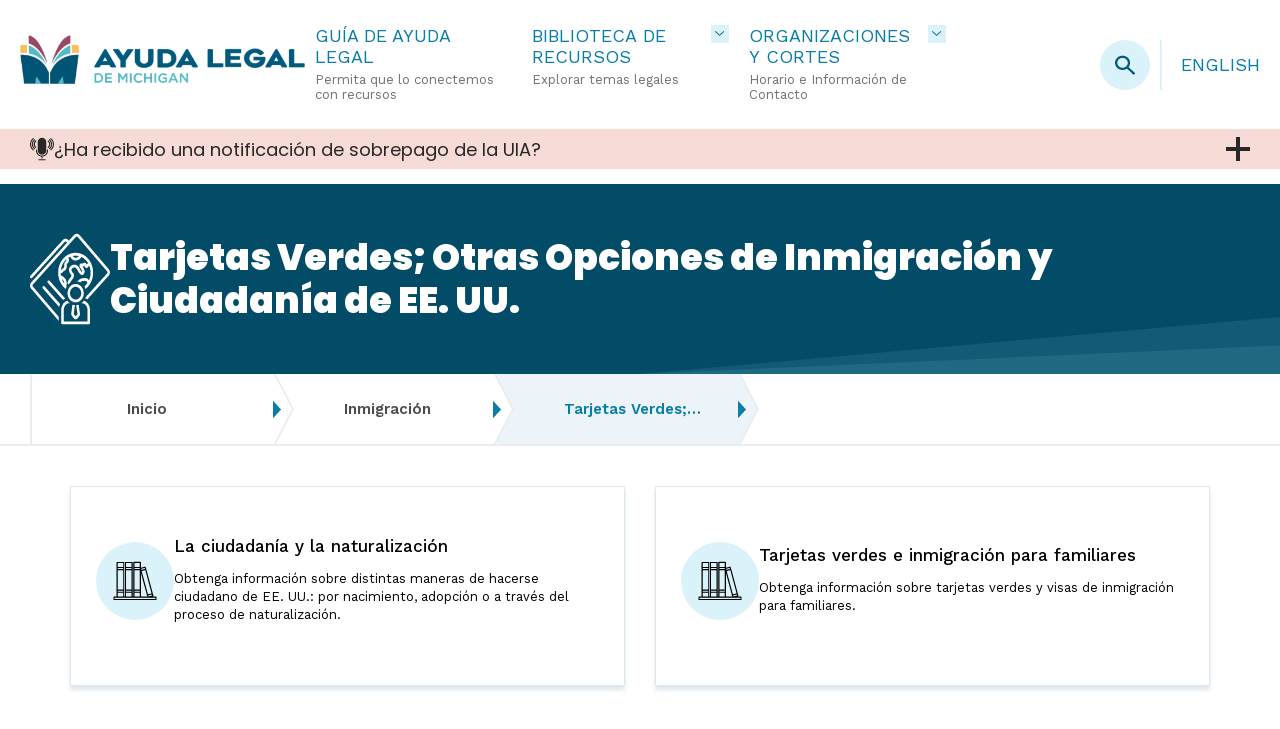

--- FILE ---
content_type: text/html; charset=UTF-8
request_url: https://michiganlegalhelp.org/es/recursos/tarjetas-verdes-otras-opciones-de-inmigracion-y-ciudadania-de-ee-uu
body_size: 105309
content:
<!DOCTYPE html>
<html lang="es" dir="ltr" prefix="og: https://ogp.me/ns#">
  <head>
<!-- BEGIN LivePerson Monitor. -->
<script type="text/javascript">window.lpTag=window.lpTag||{},'undefined'==typeof window.lpTag._tagCount?(window.lpTag={wl:lpTag.wl||null,scp:lpTag.scp||null,site:'62053948'||'',section:lpTag.section||'',tagletSection:lpTag.tagletSection||null,autoStart:lpTag.autoStart!==!1,ovr:lpTag.ovr||{},_v:'1.10.0',_tagCount:1,protocol:'https:',events:{bind:function(t,e,i){lpTag.defer(function(){lpTag.events.bind(t,e,i)},0)},trigger:function(t,e,i){lpTag.defer(function(){lpTag.events.trigger(t,e,i)},1)}},defer:function(t,e){0===e?(this._defB=this._defB||[],this._defB.push(t)):1===e?(this._defT=this._defT||[],this._defT.push(t)):(this._defL=this._defL||[],this._defL.push(t))},load:function(t,e,i){var n=this;setTimeout(function(){n._load(t,e,i)},0)},_load:function(t,e,i){var n=t;t||(n=this.protocol+'//'+(this.ovr&&this.ovr.domain?this.ovr.domain:'lptag.liveperson.net')+'/tag/tag.js?site='+this.site);var o=document.createElement('script');o.setAttribute('charset',e?e:'UTF-8'),i&&o.setAttribute('id',i),o.setAttribute('src',n),document.getElementsByTagName('head').item(0).appendChild(o)},init:function(){this._timing=this._timing||{},this._timing.start=(new Date).getTime();var t=this;window.attachEvent?window.attachEvent('onload',function(){t._domReady('domReady')}):(window.addEventListener('DOMContentLoaded',function(){t._domReady('contReady')},!1),window.addEventListener('load',function(){t._domReady('domReady')},!1)),'undefined'===typeof window._lptStop&&this.load()},start:function(){this.autoStart=!0},_domReady:function(t){this.isDom||(this.isDom=!0,this.events.trigger('LPT','DOM_READY',{t:t})),this._timing[t]=(new Date).getTime()},vars:lpTag.vars||[],dbs:lpTag.dbs||[],ctn:lpTag.ctn||[],sdes:lpTag.sdes||[],hooks:lpTag.hooks||[],identities:lpTag.identities||[],ev:lpTag.ev||[]},lpTag.init()):window.lpTag._tagCount+=1;</script>
<!-- END LivePerson Monitor. -->
    <meta charset="utf-8" />
<script src="/sites/default/files/hotjar/hotjar.script.js?t9ng2n"></script>
<meta name="description" content="Condición migratoria basada en la familia y el matrimonio; Otras opciones de inmigración; Puntos básicos sobre la inmigración; Cómo ser ciudadano de Estados Unidos por nacimiento, adopción o naturalización" />
<link rel="canonical" href="https://michiganlegalhelp.org/es/recursos/tarjetas-verdes-otras-opciones-de-inmigracion-y-ciudadania-de-ee-uu" />
<meta name="Generator" content="Drupal 10 (https://www.drupal.org)" />
<meta name="MobileOptimized" content="width" />
<meta name="HandheldFriendly" content="true" />
<meta name="viewport" content="width=device-width, initial-scale=1.0" />
<script type="application/ld+json">{
    "@context": "https://schema.org",
    "@graph": [
        {
            "@type": "LegalService",
            "name": "Michigan Legal Help",
            "alternateName": "MLH",
            "description": "Michigan Legal Help has tools and information to help you understand and manage your legal problems.",
            "parentOrganization": {
                "@type": "Organization",
                "name": "Michigan Poverty Law Program",
                "url": "https://mplp.org/",
                "sameAs": "https://www.linkedin.com/company/michigan-poverty-law-program/"
            },
            "address": {
                "@type": "PostalAddress",
                "streetAddress": "15 S. Washington Street",
                "addressLocality": "Ypsilanti",
                "addressRegion": "MI",
                "postalCode": "48197",
                "addressCountry": "USA"
            },
            "brand": {
                "@type": "Brand",
                "name": "Michigan Legal Help",
                "description": "Michigan Legal Help has tools and information to help you understand and manage your legal problems.",
                "url": "https://michiganlegalhelp.org",
                "sameAs": [
                    "https://www.facebook.com/michiganlegalhelp",
                    "https://twitter.com/milegalhelp"
                ],
                "logo": {
                    "@type": "ImageObject",
                    "url": "https://michiganlegalhelp.org/sites/default/files/styles/large/public/2023-04/mlh_logo.png",
                    "width": "220",
                    "height": "39"
                }
            },
            "knowsAbout": [
                "https://taxonomy.legal/term/BE-01-00-00-00",
                "https://taxonomy.legal/term/BE-02-00-00-00",
                "https://taxonomy.legal/term/BE-03-00-00-00",
                "https://taxonomy.legal/term/BE-04-00-00-00",
                "https://taxonomy.legal/term/BE-05-00-00-00",
                "https://taxonomy.legal/term/BE-06-00-00-00",
                "https://taxonomy.legal/term/BE-07-00-00-00",
                "https://taxonomy.legal/term/CO-01-00-00-00",
                "https://taxonomy.legal/term/CO-02-00-00-00",
                "https://taxonomy.legal/term/CO-03-00-00-00",
                "https://taxonomy.legal/term/CO-04-00-00-00",
                "https://taxonomy.legal/term/CO-05-00-00-00",
                "https://taxonomy.legal/term/CO-06-00-00-00",
                "https://taxonomy.legal/term/CO-07-00-00-00",
                "https://taxonomy.legal/term/CO-08-00-00-00",
                "https://taxonomy.legal/term/CO-09-00-00-00",
                "https://taxonomy.legal/term/CO-10-00-00-00",
                "https://taxonomy.legal/term/CR-01-00-00-00",
                "https://taxonomy.legal/term/CR-02-00-00-00",
                "https://taxonomy.legal/term/CR-03-00-00-00",
                "https://taxonomy.legal/term/CR-04-00-00-00",
                "https://taxonomy.legal/term/CR-05-00-00-00",
                "https://taxonomy.legal/term/CR-06-00-00-00",
                "https://taxonomy.legal/term/CR-07-00-00-00",
                "https://taxonomy.legal/term/CR-08-00-00-00",
                "https://taxonomy.legal/term/CR-09-00-00-00",
                "https://taxonomy.legal/term/CR-10-00-00-00",
                "https://taxonomy.legal/term/CR-11-00-00-00",
                "https://taxonomy.legal/term/CR-12-00-00-00",
                "https://taxonomy.legal/term/CR-13-00-00-00",
                "https://taxonomy.legal/term/CR-14-00-00-00",
                "https://taxonomy.legal/term/CR-15-00-00-00",
                "https://taxonomy.legal/term/CR-16-00-00-00",
                "https://taxonomy.legal/term/ED-01-00-00-00",
                "https://taxonomy.legal/term/ED-02-00-00-00",
                "https://taxonomy.legal/term/ED-03-00-00-00",
                "https://taxonomy.legal/term/ED-04-00-00-00",
                "https://taxonomy.legal/term/ED-05-00-00-00",
                "https://taxonomy.legal/term/ED-06-00-00-00",
                "https://taxonomy.legal/term/ED-07-00-00-00",
                "https://taxonomy.legal/term/ED-08-00-00-00",
                "https://taxonomy.legal/term/ED-09-00-00-00",
                "https://taxonomy.legal/term/ED-10-00-00-00",
                "https://taxonomy.legal/term/ED-11-00-00-00",
                "https://taxonomy.legal/term/ED-12-00-00-00",
                "https://taxonomy.legal/term/EN-04-00-00-00",
                "https://taxonomy.legal/term/ES-01-00-00-00",
                "https://taxonomy.legal/term/ES-02-00-00-00",
                "https://taxonomy.legal/term/ES-03-00-00-00",
                "https://taxonomy.legal/term/ES-04-00-00-00",
                "https://taxonomy.legal/term/ES-05-00-00-00",
                "https://taxonomy.legal/term/ES-06-00-00-00",
                "https://taxonomy.legal/term/ES-07-00-00-00",
                "https://taxonomy.legal/term/FA-01-00-00-00",
                "https://taxonomy.legal/term/FA-02-00-00-00",
                "https://taxonomy.legal/term/FA-03-00-00-00",
                "https://taxonomy.legal/term/FA-04-00-00-00",
                "https://taxonomy.legal/term/FA-05-00-00-00",
                "https://taxonomy.legal/term/FA-06-00-00-00",
                "https://taxonomy.legal/term/FA-07-00-00-00",
                "https://taxonomy.legal/term/FA-08-00-00-00",
                "https://taxonomy.legal/term/FA-09-00-00-00",
                "https://taxonomy.legal/term/FA-10-00-00-00",
                "https://taxonomy.legal/term/FA-11-00-00-00",
                "https://taxonomy.legal/term/FA-12-00-00-00",
                "https://taxonomy.legal/term/FA-13-00-00-00",
                "https://taxonomy.legal/term/FA-14-00-00-00",
                "https://taxonomy.legal/term/FA-15-00-00-00",
                "https://taxonomy.legal/term/FA-16-00-00-00",
                "https://taxonomy.legal/term/FA-17-00-00-00",
                "https://taxonomy.legal/term/GO-01-00-00-00",
                "https://taxonomy.legal/term/GO-02-00-00-00",
                "https://taxonomy.legal/term/GO-03-00-00-00",
                "https://taxonomy.legal/term/GO-05-00-00-00",
                "https://taxonomy.legal/term/HE-01-00-00-00",
                "https://taxonomy.legal/term/HE-02-00-00-00",
                "https://taxonomy.legal/term/HE-03-00-00-00",
                "https://taxonomy.legal/term/HE-04-00-00-00",
                "https://taxonomy.legal/term/HE-05-00-00-00",
                "https://taxonomy.legal/term/HE-06-00-00-00",
                "https://taxonomy.legal/term/HE-07-00-00-00",
                "https://taxonomy.legal/term/HO-01-00-00-00",
                "https://taxonomy.legal/term/HO-02-00-00-00",
                "https://taxonomy.legal/term/HO-03-00-00-00",
                "https://taxonomy.legal/term/HO-04-00-00-00",
                "https://taxonomy.legal/term/HO-05-00-00-00",
                "https://taxonomy.legal/term/HO-06-00-00-00",
                "https://taxonomy.legal/term/HO-07-00-00-00",
                "https://taxonomy.legal/term/HO-08-00-00-00",
                "https://taxonomy.legal/term/HO-09-00-00-00",
                "https://taxonomy.legal/term/HO-10-00-00-00",
                "https://taxonomy.legal/term/HO-11-00-00-00",
                "https://taxonomy.legal/term/HO-12-00-00-00",
                "https://taxonomy.legal/term/HO-13-00-00-00",
                "https://taxonomy.legal/term/HO-14-00-00-00",
                "https://taxonomy.legal/term/IM-01-00-00-00",
                "https://taxonomy.legal/term/IM-02-00-00-00",
                "https://taxonomy.legal/term/IM-03-00-00-00",
                "https://taxonomy.legal/term/IM-04-00-00-00",
                "https://taxonomy.legal/term/IM-05-00-00-00",
                "https://taxonomy.legal/term/IM-06-00-00-00",
                "https://taxonomy.legal/term/IM-07-00-00-00",
                "https://taxonomy.legal/term/IM-08-00-00-00",
                "https://taxonomy.legal/term/IM-09-00-00-00",
                "https://taxonomy.legal/term/IM-10-00-00-00",
                "https://taxonomy.legal/term/IM-11-00-00-00",
                "https://taxonomy.legal/term/IM-12-00-00-00",
                "https://taxonomy.legal/term/IM-13-00-00-00",
                "https://taxonomy.legal/term/IM-14-00-00-00",
                "https://taxonomy.legal/term/MO-02-00-00-00",
                "https://taxonomy.legal/term/MO-03-00-00-00",
                "https://taxonomy.legal/term/MO-04-00-00-00",
                "https://taxonomy.legal/term/MO-05-00-00-00",
                "https://taxonomy.legal/term/MO-06-00-00-00",
                "https://taxonomy.legal/term/MO-07-00-00-00",
                "https://taxonomy.legal/term/MO-08-00-00-00",
                "https://taxonomy.legal/term/MO-09-00-00-00",
                "https://taxonomy.legal/term/MO-10-00-00-00",
                "https://taxonomy.legal/term/MO-11-00-00-00",
                "https://taxonomy.legal/term/MO-12-00-00-00",
                "https://taxonomy.legal/term/MO-13-00-00-00",
                "https://taxonomy.legal/term/MO-14-00-00-00",
                "https://taxonomy.legal/term/RI-01-00-00-00",
                "https://taxonomy.legal/term/RI-02-00-00-00",
                "https://taxonomy.legal/term/RI-03-00-00-00",
                "https://taxonomy.legal/term/RI-04-00-00-00",
                "https://taxonomy.legal/term/RI-05-00-00-00",
                "https://taxonomy.legal/term/RI-06-00-00-00",
                "https://taxonomy.legal/term/RI-07-00-00-00",
                "https://taxonomy.legal/term/RI-08-00-00-00",
                "https://taxonomy.legal/term/RI-09-00-00-00",
                "https://taxonomy.legal/term/RI-10-00-00-00",
                "https://taxonomy.legal/term/RI-11-00-00-00",
                "https://taxonomy.legal/term/RI-12-00-00-00",
                "https://taxonomy.legal/term/RI-13-00-00-00",
                "https://taxonomy.legal/term/RI-14-00-00-00",
                "https://taxonomy.legal/term/RI-15-00-00-00",
                "https://taxonomy.legal/term/RI-16-00-00-00",
                "https://taxonomy.legal/term/RI-17-00-00-00",
                "https://taxonomy.legal/term/RI-18-00-00-00",
                "https://taxonomy.legal/term/RI-19-00-00-00",
                "https://taxonomy.legal/term/RI-20-00-00-00",
                "https://taxonomy.legal/term/RI-21-00-00-00",
                "https://taxonomy.legal/term/TO-04-00-00-00",
                "https://taxonomy.legal/term/TR-01-00-00-00",
                "https://taxonomy.legal/term/TR-02-00-00-00",
                "https://taxonomy.legal/term/TR-03-00-00-00",
                "https://taxonomy.legal/term/TR-04-00-00-00",
                "https://taxonomy.legal/term/TR-05-00-00-00",
                "https://taxonomy.legal/term/WO-01-00-00-00",
                "https://taxonomy.legal/term/WO-02-00-00-00",
                "https://taxonomy.legal/term/WO-03-00-00-00",
                "https://taxonomy.legal/term/WO-04-00-00-00",
                "https://taxonomy.legal/term/WO-05-00-00-00",
                "https://taxonomy.legal/term/WO-06-00-00-00",
                "https://taxonomy.legal/term/WO-07-00-00-00",
                "https://taxonomy.legal/term/WO-08-00-00-00",
                "https://taxonomy.legal/term/WO-09-00-00-00",
                "https://taxonomy.legal/term/WO-10-00-00-00",
                "https://taxonomy.legal/term/WO-11-00-00-00",
                "https://taxonomy.legal/term/HO-00-00-00-00",
                "https://taxonomy.legal/term/BE-00-00-00-00",
                "https://taxonomy.legal/term/CR-00-00-00-00",
                "https://taxonomy.legal/term/ED-00-00-00-00",
                "https://taxonomy.legal/term/FA-00-00-00-00",
                "https://taxonomy.legal/term/HE-00-00-00-00",
                "https://taxonomy.legal/term/IM-00-00-00-00",
                "https://taxonomy.legal/term/MO-00-00-00-00",
                "https://taxonomy.legal/term/WO-00-00-00-00",
                "https://taxonomy.legal/term/RI-00-00-00-00",
                "https://taxonomy.legal/term/CO-00-00-00-00",
                "https://taxonomy.legal/term/ES-00-00-00-00",
                "https://taxonomy.legal/term/GO-00-00-00-00",
                "https://taxonomy.legal/term/TR-00-00-00-00",
                "https://taxonomy.legal/term/NA-00-00-00-00",
                "https://taxonomy.legal/term/NA-07-00-00-00",
                "https://taxonomy.legal/term/NA-06-00-00-00"
            ]
        },
        {
            "@type": "Service",
            "name": "Legal Aid Services",
            "brand": {
                "@type": "Brand",
                "name": "Michigan Legal Help",
                "description": "Michigan Legal Help has tools and information to help you understand and manage your legal problems.",
                "url": "https://michiganlegalhelp.org",
                "sameAs": [
                    "https://www.facebook.com/michiganlegalhelp",
                    "https://twitter.com/milegalhelp"
                ],
                "logo": {
                    "@type": "ImageObject",
                    "url": "https://michiganlegalhelp.org/sites/default/files/styles/large/public/2023-04/mlh_logo.png",
                    "width": "220",
                    "height": "39"
                }
            }
        }
    ]
}</script>
<link rel="icon" href="/themes/custom/mlh/favicon.ico" type="image/vnd.microsoft.icon" />
<link rel="alternate" hreflang="en" href="https://michiganlegalhelp.org/resources/green-cards-other-immigration-options-and-us-citizenship" />
<link rel="alternate" hreflang="es" href="https://michiganlegalhelp.org/es/recursos/tarjetas-verdes-otras-opciones-de-inmigracion-y-ciudadania-de-ee-uu" />

    <title>Tarjetas Verdes; Otras Opciones de Inmigración y Ciudadanía de EE. UU. | Michigan Legal Help</title>
    <link rel="stylesheet" media="all" href="/sites/default/files/css/css_ye3fBBlRgimWoXoLH2lPhyWpPZVoMSIQGGhNnzMo3No.css?delta=0&amp;language=es&amp;theme=mlh&amp;include=eJw1yEEOgzAMBdELWfhIyMG_TVoHo8SB9PaVqrIZ6c3m5i35ZMVDhgVt3sDaxiG2yEsmYYaV_X2_P6la5qd5EqP-6YHKSToomhTLEF1Fa9k5MirWcagEOp0FV-dfl-o6DF-ETzHW" />
<link rel="stylesheet" media="all" href="/sites/default/files/css/css_t3wyxYoI4sVqnjx6TxKJj1fmspy0C7AzS2nlFuJM_jU.css?delta=1&amp;language=es&amp;theme=mlh&amp;include=eJw1yEEOgzAMBdELWfhIyMG_TVoHo8SB9PaVqrIZ6c3m5i35ZMVDhgVt3sDaxiG2yEsmYYaV_X2_P6la5qd5EqP-6YHKSToomhTLEF1Fa9k5MirWcagEOp0FV-dfl-o6DF-ETzHW" />

    <script type="application/json" data-drupal-selector="drupal-settings-json">{"path":{"baseUrl":"\/","pathPrefix":"es\/","currentPath":"taxonomy\/term\/3102","currentPathIsAdmin":false,"isFront":false,"currentLanguage":"es"},"pluralDelimiter":"\u0003","suppressDeprecationErrors":true,"gtag":{"tagId":"","consentMode":false,"otherIds":[],"events":[],"additionalConfigInfo":[]},"ajaxPageState":{"libraries":"eJxtiNEOwiAMAH8I108iHTSs2lICRbe_1ywmRuPL5e6SifXV9kjV2Y-YeTTBA9L_H2h34XqD3GdDWd4ZilkRio4Fygu_veAV9--pQWUDTMl6ZqtnFbEV5dTROjuFcQwnhRUHBe_IshFmUOR6Uarz8yJm5Qq-kVKcLaPTCHemx4CTi1qeQk88G11n","theme":"mlh","theme_token":null},"ajaxTrustedUrl":[],"gtm":{"tagId":null,"settings":{"data_layer":"dataLayer","include_environment":false},"tagIds":["GTM-NRC2KTQ"]},"data":{"extlink":{"extTarget":true,"extTargetAppendNewWindowLabel":"(opens in a new window)","extTargetNoOverride":false,"extNofollow":false,"extTitleNoOverride":false,"extNoreferrer":true,"extFollowNoOverride":false,"extClass":"ext","extLabel":"(link is external)","extImgClass":false,"extSubdomains":true,"extExclude":"www\\.michiganlegalhelp\\.org","extInclude":"forms\\.michiganlegalhelp\\.org","extCssExclude":"","extCssInclude":"","extCssExplicit":"","extAlert":false,"extAlertText":"This link will take you to an external web site. We are not responsible for their content.","extHideIcons":false,"mailtoClass":"0","telClass":"tel","mailtoLabel":"(link sends email)","telLabel":"(link is a phone number)","extUseFontAwesome":false,"extIconPlacement":"append","extPreventOrphan":false,"extFaLinkClasses":"fa fa-external-link","extFaMailtoClasses":"fa fa-envelope-o","extAdditionalLinkClasses":"","extAdditionalMailtoClasses":"","extAdditionalTelClasses":"","extFaTelClasses":"fa fa-phone","whitelistedDomains":["michiganlegalhelp.org","ayudalegaldemichigan.org"],"extExcludeNoreferrer":""}},"colorbox":{"transition":"elastic","speed":350,"opacity":0.85,"slideshow":false,"slideshowAuto":true,"slideshowSpeed":2500,"slideshowStart":"start slideshow","slideshowStop":"stop slideshow","current":"{current} de {total}","previous":"\u00ab Anterior","next":"Siguiente \u00bb","close":"Cerrar","overlayClose":true,"returnFocus":true,"maxWidth":"90%","maxHeight":"90%","initialWidth":"300","initialHeight":"250","fixed":true,"scrolling":true,"mobiledetect":false,"mobiledevicewidth":"480px"},"triage":{"settings":{"langcode":"en","triage_vocabulary":"mi_triage","out_of_state_resource_link":"https:\/\/www.lsc.gov\/what-legal-aid\/find-legal-aid","poverty_guidelines_api_base_url":"https:\/\/aspe.hhs.gov\/topics\/poverty-economic-mobility\/poverty-guidelines\/api\/","poverty_guidelines_api_year":2026,"poverty_guidelines_per_person_addition":5680,"status_vocabulary":"michigan_triage_status_groups","income_vocabulary":"triage_income_eligibility","public_benefits_vocabulary":"public_benefits","help_sought_vocabulary":"types_of_help","tribal_citizens":"tribal_citizens","other_factors_vocabulary":"triage_followup","spot_api_enabled":true,"recognized_tribes_enabled":true,"spot_api_base_url":"https:\/\/spot.suffolklitlab.org\/v0\/","debug":false},"content":{"langcode":"en","apply_online":"Aplique en l\u00ednea ahora","back":"Atr\u00e1s","continue":"Continuar","restart":"Empezar de nuevo","selected_county":"El condado donde se presenta (o se presentar\u00e1) su caso:","print":"Imprimir","completed":"Completado","current":"Actual","every":"cada","required_field_label":"Esta respuesta es necesaria.","submit":"Enviar","steps":{"one":{"progress":"Progreso (paso 1 de 4)","label":"Le damos la bienvenida","guide_intro_text":"\u003Cp\u003EEsta gu\u00eda le puede ayudar a encontrar recursos para su problema legal en Michigan. Le har\u00e1 algunas preguntas sobre usted y su asunto legal.\u003C\/p\u003E\r\n\u003Cp\u003ESi es posible que cumpla con los requisitos para recibir servicios legales gratis, esta gu\u00eda le dar\u00e1 la informaci\u00f3n de contacto para la oficina de servicios legales en su zona. Si no cumple con los requisitos para recibir servicios legales gratis, le dar\u00e1 informaci\u00f3n sobre c\u00f3mo encontrar un abogado privado..\u003C\/p\u003E\r\n\u003Cp\u003EAlgunas cosas que debe saber antes de empezar:.\u003C\/p\u003E\r\n\u003Cul\u003E\r\n\u003Cli\u003EEsta gu\u00eda solo le puede ayudar con un problema a la vez, pero puede usarla todas las veces que quiera.\u003C\/li\u003E\r\n\u003Cli\u003EPuede hacer clic en el bot\u00f3n \u201cVolver a los resultados\u201d para ver los resultados de la gu\u00eda.\u003C\/li\u003E\r\n\u003Cli\u003EEsta gu\u00eda es an\u00f3nima, le haremos algunas preguntas sobre usted, pero solo para ayudar a determinar los recursos que tal vez le sean \u00fatiles. \u003C\/li\u003E\r\n\u003Cli\u003EEsta gu\u00eda le puede dar recursos para encontrar un abogado, pero no puede darle respuestas espec\u00edficas a preguntas detalladas ni conectarlo con un abogado inmediatamente.\u003C\/li\u003E\r\n\u003C\/ul\u003E\r\n","questions":[{"question":{"label":"Estoy aqu\u00ed para ayudar:","options":[{"label":"A m\u00ed mismo","prompt":""},{"label":"A otra persona","prompt":"Usted est\u00e1 tratando de encontrar ayuda para otra persona. Conteste el resto de estas preguntas somo si fuera esa persona."},{"label":"","prompt":""},{"label":"","prompt":""},{"label":"","prompt":""},{"label":"","prompt":""},{"label":"","prompt":""},{"label":"","prompt":""},{"label":"","prompt":""},{"label":"","prompt":""}],"type":"radios","taxonomy_id":"0"}},{"question":{"label":"Vivo en Michigan o tengo un problema legal en Michigan.","options":[{"label":"S\u00ed","prompt":""},{"label":"No","prompt":""},{"label":"","prompt":""},{"label":"","prompt":""},{"label":"","prompt":""},{"label":"","prompt":""},{"label":"","prompt":""},{"label":"","prompt":""},{"label":"","prompt":""},{"label":"","prompt":""}],"type":"radios","taxonomy_id":"0"}},{"question":{"label":"Mi problema legal ocurre u ocurrir\u00e1 en este condado:","type":"taxonomy","options":[{"label":"","prompt":""},{"label":"","prompt":""},{"label":"","prompt":""},{"label":"","prompt":""},{"label":"","prompt":""},{"label":"","prompt":""},{"label":"","prompt":""},{"label":"","prompt":""},{"label":"","prompt":""},{"label":"","prompt":""}],"taxonomy_id":"county"}},{"question":{"label":"Lo que m\u00e1s quiero es...","options":[{"label":"No estoy seguro","prompt":""},{"label":"Un abogado","prompt":""},{"label":"Formularios de la corte","prompt":""},{"label":"Informaci\u00f3n sobre un problema legal","prompt":""},{"label":"","prompt":""},{"label":"","prompt":""},{"label":"","prompt":""},{"label":"","prompt":""},{"label":"","prompt":""},{"label":"","prompt":""}],"type":"taxonomy","taxonomy_id":"types_of_help"}},{"question":{"label":"Si desea ayuda de un abogado, \u00bfva a pagar a un abogado privado o espera ayuda gratuita de una organizaci\u00f3n de asistencia legal?","options":[{"label":"Le pagar\u00e9 a un abogado privado.","prompt":""},{"label":"Me gustar\u00eda recibir ayuda gratuita de una organizaci\u00f3n de asistencia legal.","prompt":""},{"label":"","prompt":""},{"label":"","prompt":""},{"label":"","prompt":""},{"label":"","prompt":""},{"label":"","prompt":""},{"label":"","prompt":""},{"label":"","prompt":""},{"label":"","prompt":""}],"type":"select","taxonomy_id":"0"}},{"question":{"label":"Seleccione la tribu de la que usted o su c\u00f3nyuge son ciudadanos:","type":"taxonomy","options":[{"label":"","prompt":""},{"label":"","prompt":""},{"label":"","prompt":""},{"label":"","prompt":""},{"label":"","prompt":""},{"label":"","prompt":""},{"label":"","prompt":""},{"label":"","prompt":""},{"label":"","prompt":""},{"label":"","prompt":""}],"taxonomy_id":"tribal_citizens"}}]},"two":{"progress":"Progreso (paso 2 de 4)","label":"Acerca de m\u00ed ","intro_text":"Para obtener los mejores resultados, marque todo lo que corresponda.","questions":null},"three":{"progress":"Progreso (paso 3 de 4)","label":"Ingresos","intro_text":"Conteste estas preguntas sobre su hogar para obtener los mejores resultados. Ponga el ingreso de cada persona de su hogar, a menos que sea la parte opuesta (por ejemplo, en un caso de divorcio u orden de protecci\u00f3n).\r\n","household_label":"Casa","household_option_1":"Vivo solo","household_option_2":"Vivo con otra gente","household_other_persons_count_prefix":"Vivo con","household_other_persons_count_suffix":"persona(s) m\u00e1s","household_other_persons_description":"\u003Cp\u003EIncluya a su c\u00f3nyuge\/pareja (a menos que quiera ayuda con un divorcio), sus hijos y cualquier otro adulto que viva con usted y que dependa de usted para su manutenci\u00f3n.\u003C\/p\u003E\r\n","income_label":"Mi ingreso es","income_frequency_option_1":"Semana","income_label_option_1_replacement":"Ingreso semanal","income_frequency_option_2":"Dos semanas","income_label_option_2_replacement":"Ingreso bisemanal","income_frequency_option_3":"Mes","income_label_option_3_replacement":"Ingreso mensual","income_frequency_option_4":"A\u00f1o","income_label_option_4_replacement":"Ingreso anual","income_description":"\u003Cp\u003EIncluya los ingresos de todas las personas en su hogar. Si est\u00e1 buscando ayuda con un divorcio o separaci\u00f3n, no incluya los ingresos de esa persona.\u003C\/p\u003E\r\n","income_error_message":"Solo ingrese n\u00fameros (sin signos de d\u00f3lar o puntuaci\u00f3n)","income_input_placeholder_message":"Solo ingrese n\u00fameros","assistance_label":"\u00bfRecibe alguno de los siguientes? Marque todo lo que corresponda.","income_label_option_1_prefix":"Weekly","income_label_option_2_prefix":"Bi-Weekly","income_label_option_3_prefix":"Monthly","income_label_option_4_prefix":"Annual"},"four":{"progress":"","label":"","intro_text":""},"five":{"progress":"Progreso (paso 4 de 4)","label":"Problema legal","intro_text":"\u003Cp\u003ESeleccione el problema legal con el cual necesita ayuda.\u003C\/p\u003E"},"spot_api":{"spot_api_heading":"Describa su problema","spot_api_intro_text":"\u003Cp\u003EDescriba su problema con solo unas pocas de sus propias palabras. No incluyas ninguna informaci\u00f3n personal como tu nombre o direcci\u00f3n. La ayuda legal de Michigan tratar\u00e1 de usar lo que usted dice para elegir un asunto legal para usted.\u003C\/p\u003E","spot_api_textarea_label":"Problema","spot_api_save_text_checkbox_label":"\u003Cp\u003EEst\u00e1 bien compartir mi descripci\u00f3n para mejorar esta herramienta en la selecci\u00f3n de problemas legales para las personas.\u003Cbr \/\u003E\r\n\u003Ca href=\u0022https:\/\/spot.suffolklitlab.org\/data\/user-driven\/\u0022\u003EAprenda m\u00e1s\u003C\/a\u003E\u003C\/p\u003E","spot_api_results_text":"Su problema puede estar relacionado con uno de estos problemas. Si no es as\u00ed, seleccione un tema anterior o chatee con nosotros usando el bot\u00f3n \u0022\u00bfNecesita ayuda?\u0022.","spot_api_no_results_text":"No estamos seguros de qu\u00e9 opciones relacionar con su problema. Por favor, refine su b\u00fasqueda o elija de una lista usando el bot\u00f3n de abajo.","spot_api_exit_button_label":"Seleccione un problema legal en su lugar"},"triage":{"legal_issue_selection_help_text":"Seleccione la frase que mejor describe su problema legal.","user_responses_label":"Usted dijo:","results_button_text":"Vea sus resultados","forms_disclaimer":"\u003Cp\u003Etest\u003C\/p\u003E","password_field_label":"Contrase\u00f1a","password_field_help_text":"Debe introducir una contrase\u00f1a para ver este contenido.","password_field_incorrect_help_text":"La contrase\u00f1a introducida era incorrecta. Int\u00e9ntalo de nuevo.","results_sidebar_heading":"M\u00e1s ayuda","survey_button_enabled":true,"survey_button_link":"https:\/\/www.surveymonkey.com\/r\/NVHN7MJ","survey_button_text":"Responda nuestra breve encuesta","sidebar_block_enabled":true,"additional_benefits_text":"Tambi\u00e9n puede calificar para...","sidebar_block_heading":"Eventos legales en Michigan","sidebar_block_content":"\u003Cp\u003E\u003Ca href=\u0022\/es\/eventos\u0022\u003EEncuentra eventos legales gratuitos en su zona.\u003C\/a\u003E\u003C\/p\u003E\r\n","articles_heading":"S\u00f3lo art\u00edculos","articles_no_results_text":"\u003Cp\u003EAyuda Legal de Michigan no tiene art\u00edculos para este tema, pero puede haber otra informaci\u00f3n \u00fatil en esta p\u00e1gina.\u003C\/p\u003E\r\n","forms_heading":"S\u00f3lo formularios","forms_no_results_text":"\u003Cp\u003EAyuda Legal de Michigan no tiene formularios para este tema, pero puede haber otra informaci\u00f3n \u00fatil en esta p\u00e1gina.\u003C\/p\u003E\r\n","resources_heading":"Recursos: formularios, art\u00edculos, instrucciones y m\u00e1s","resources_no_results_text":"\u003Cp\u003EAyuda Legal de Michigan no tiene p\u00e1ginas de recursos para este tema, pero puede haber otra informaci\u00f3n \u00fatil en esta p\u00e1gina.\u003C\/p\u003E\r\n","organizations_find_a_lawyer_heading":"Encuentre un abogado","organizations_find_a_lawyer_no_results_text":"\u003Cp\u003EAyuda Legal de Michigan no tiene organizaciones para este tema, pero puede haber otra informaci\u00f3n \u00fatil en esta p\u00e1gina.\u003C\/p\u003E\r\n","organizations_self_help_centers_heading":"Centros de autoayuda","organizations_community_services_heading":"Servicios comunitarios","courts_mediation_resources_heading":"Recursos de mediaci\u00f3n","action_text_other_resources_heading":"Otros recursos"}}},"topLevelTerms":[{"id":0,"tid":"1587","name":"Familia","description":"\u003Cp\u003EDivorcio, custodia, horario de crianza, manutenci\u00f3n de los hijos, servicios de protecci\u00f3n de menores, paternidad, tutela, cambio de nombre, emancipaci\u00f3n\u003C\/p\u003E\r\n","icon":"family","children":[{"tid":"1385","revision_id":"1963","vid":"mi_triage","langcode":"es","status":"1","name":"Necesito ayuda con un divorcio.","description__value":null,"description__format":null,"weight":"-6","changed":"1668614157","default_langcode":"0","revision_translation_affected":"1","rh_action":"bundle_default","rh_redirect":null,"rh_redirect_response":"301","rh_redirect_fallback_action":"bundle_default","depth_level":"2","content_translation_source":"en","content_translation_outdated":"0","content_translation_uid":"3032","content_translation_created":"1668614157","publish_on":null,"unpublish_on":null,"publish_state":null,"unpublish_state":null,"depth":0,"parents":["1587"]},{"tid":"1386","revision_id":"3614","vid":"mi_triage","langcode":"es","status":"1","name":"Tenemos hijos menores en conjunto.","description__value":null,"description__format":null,"weight":"-1","changed":"1727796049","default_langcode":"0","revision_translation_affected":null,"rh_action":"bundle_default","rh_redirect":null,"rh_redirect_response":"301","rh_redirect_fallback_action":"bundle_default","depth_level":"3","content_translation_source":"en","content_translation_outdated":"0","content_translation_uid":"3032","content_translation_created":"1668614191","publish_on":null,"unpublish_on":null,"publish_state":null,"unpublish_state":null,"depth":1,"parents":["1385"]},{"tid":"1387","revision_id":"1965","vid":"mi_triage","langcode":"es","status":"1","name":"Quiero pedir un divorcio.","description__value":null,"description__format":null,"weight":"-2","changed":"1673457232","default_langcode":"0","revision_translation_affected":"1","rh_action":"bundle_default","rh_redirect":null,"rh_redirect_response":"301","rh_redirect_fallback_action":"bundle_default","depth_level":"4","content_translation_source":"en","content_translation_outdated":"0","content_translation_uid":"3032","content_translation_created":"1668614723","publish_on":null,"unpublish_on":null,"publish_state":null,"unpublish_state":null,"depth":2,"parents":["1386"]},{"tid":"1388","revision_id":"3615","vid":"mi_triage","langcode":"es","status":"1","name":"Ya ped\u00ed un divorcio, pero todav\u00eda no est\u00e1 finalizado.","description__value":null,"description__format":null,"weight":"-1","changed":"1727796096","default_langcode":"0","revision_translation_affected":null,"rh_action":"bundle_default","rh_redirect":null,"rh_redirect_response":"301","rh_redirect_fallback_action":"bundle_default","depth_level":"4","content_translation_source":"en","content_translation_outdated":"0","content_translation_uid":"3032","content_translation_created":"1668614748","publish_on":null,"unpublish_on":null,"publish_state":null,"unpublish_state":null,"depth":2,"parents":["1386"]},{"tid":"1389","revision_id":"1967","vid":"mi_triage","langcode":"es","status":"1","name":"Necesito informaci\u00f3n sobre c\u00f3mo hacer la entrega legal de mis papeles de divorcio.","description__value":null,"description__format":null,"weight":"-9","changed":"1673916410","default_langcode":"0","revision_translation_affected":"1","rh_action":"bundle_default","rh_redirect":null,"rh_redirect_response":"301","rh_redirect_fallback_action":"bundle_default","depth_level":"5","content_translation_source":"en","content_translation_outdated":"0","content_translation_uid":"3032","content_translation_created":"1668614762","publish_on":null,"unpublish_on":null,"publish_state":null,"unpublish_state":null,"depth":3,"parents":["1388"]},{"tid":"1390","revision_id":"1968","vid":"mi_triage","langcode":"es","status":"1","name":"Necesito informaci\u00f3n para finalizar mi divorcio.","description__value":null,"description__format":null,"weight":"-3","changed":"1673916452","default_langcode":"0","revision_translation_affected":"1","rh_action":"bundle_default","rh_redirect":null,"rh_redirect_response":"301","rh_redirect_fallback_action":"bundle_default","depth_level":"5","content_translation_source":"en","content_translation_outdated":"0","content_translation_uid":"3032","content_translation_created":"1668614776","publish_on":null,"unpublish_on":null,"publish_state":null,"unpublish_state":null,"depth":3,"parents":["1388"]},{"tid":"1391","revision_id":"1969","vid":"mi_triage","langcode":"es","status":"1","name":"Necesito un fallo de divorcio.","description__value":null,"description__format":null,"weight":"0","changed":"1673916453","default_langcode":"0","revision_translation_affected":"1","rh_action":"bundle_default","rh_redirect":null,"rh_redirect_response":"301","rh_redirect_fallback_action":"bundle_default","depth_level":"5","content_translation_source":"en","content_translation_outdated":"0","content_translation_uid":"3032","content_translation_created":"1668614794","publish_on":null,"unpublish_on":null,"publish_state":null,"unpublish_state":null,"depth":3,"parents":["1388"]},{"tid":"1398","revision_id":"1976","vid":"mi_triage","langcode":"es","status":"1","name":"Necesito ayuda con una QDRO o EDRO.","description__value":null,"description__format":null,"weight":"1","changed":"1673916454","default_langcode":"0","revision_translation_affected":"1","rh_action":"bundle_default","rh_redirect":null,"rh_redirect_response":"301","rh_redirect_fallback_action":"bundle_default","depth_level":"5","content_translation_source":"en","content_translation_outdated":"0","content_translation_uid":"3032","content_translation_created":"1668614808","publish_on":null,"unpublish_on":null,"publish_state":null,"unpublish_state":null,"depth":3,"parents":["1388"]},{"tid":"1392","revision_id":"1970","vid":"mi_triage","langcode":"es","status":"1","name":"Necesito una orden de emergencia (ex parte) o quiero objetar a una orden ex parte.","description__value":null,"description__format":null,"weight":"2","changed":"1673916455","default_langcode":"0","revision_translation_affected":"1","rh_action":"bundle_default","rh_redirect":null,"rh_redirect_response":"301","rh_redirect_fallback_action":"bundle_default","depth_level":"5","content_translation_source":"en","content_translation_outdated":"0","content_translation_uid":"3032","content_translation_created":"1668614876","publish_on":null,"unpublish_on":null,"publish_state":null,"unpublish_state":null,"depth":3,"parents":["1388"]},{"tid":"1393","revision_id":"1971","vid":"mi_triage","langcode":"es","status":"1","name":"Necesito cancelar mi caso de divorcio.","description__value":null,"description__format":null,"weight":"3","changed":"1673916456","default_langcode":"0","revision_translation_affected":"1","rh_action":"bundle_default","rh_redirect":null,"rh_redirect_response":"301","rh_redirect_fallback_action":"bundle_default","depth_level":"5","content_translation_source":"en","content_translation_outdated":"0","content_translation_uid":"3032","content_translation_created":"1668614891","publish_on":null,"unpublish_on":null,"publish_state":null,"unpublish_state":null,"depth":3,"parents":["1388"]},{"tid":"1394","revision_id":"3616","vid":"mi_triage","langcode":"es","status":"1","name":"Ya estoy divorciado.","description__value":null,"description__format":null,"weight":"0","changed":"1727796151","default_langcode":"0","revision_translation_affected":null,"rh_action":"bundle_default","rh_redirect":null,"rh_redirect_response":"301","rh_redirect_fallback_action":"bundle_default","depth_level":"4","content_translation_source":"en","content_translation_outdated":"0","content_translation_uid":"3032","content_translation_created":"1668614974","publish_on":null,"unpublish_on":null,"publish_state":null,"unpublish_state":null,"depth":2,"parents":["1386"]},{"tid":"1395","revision_id":"3517","vid":"mi_triage","langcode":"es","status":"1","name":"Necesito una escritura de renuncia para transferir bienes reales entre mi exc\u00f3nyuge y yo","description__value":null,"description__format":null,"weight":"-4","changed":"1724164221","default_langcode":"0","revision_translation_affected":"1","rh_action":"bundle_default","rh_redirect":null,"rh_redirect_response":"301","rh_redirect_fallback_action":"bundle_default","depth_level":"5","content_translation_source":"en","content_translation_outdated":"0","content_translation_uid":"3032","content_translation_created":"1668614977","publish_on":null,"unpublish_on":null,"publish_state":null,"unpublish_state":null,"depth":3,"parents":["1394"]},{"tid":"1396","revision_id":"1974","vid":"mi_triage","langcode":"es","status":"1","name":"Mi ex c\u00f3nyuge no est\u00e1 cumpliendo con lo que dice nuestro fallo de divorcio sobre el reparto de propiedades, deudas, o la manutenci\u00f3n del c\u00f3nyuge.","description__value":null,"description__format":null,"weight":"-2","changed":"1673916458","default_langcode":"0","revision_translation_affected":"1","rh_action":"bundle_default","rh_redirect":null,"rh_redirect_response":"301","rh_redirect_fallback_action":"bundle_default","depth_level":"5","content_translation_source":"en","content_translation_outdated":"0","content_translation_uid":"3032","content_translation_created":"1668614980","publish_on":null,"unpublish_on":null,"publish_state":null,"unpublish_state":null,"depth":3,"parents":["1394"]},{"tid":"1397","revision_id":"1975","vid":"mi_triage","langcode":"es","status":"1","name":"Mi ex c\u00f3nyuge no est\u00e1 cumpliendo con lo que dice nuestro fallo de divorcio sobre la custodia de los hijos, el horario de crianza o la manutenci\u00f3n de los hijos.","description__value":null,"description__format":null,"weight":"-1","changed":"1673916459","default_langcode":"0","revision_translation_affected":"1","rh_action":"bundle_default","rh_redirect":null,"rh_redirect_response":"301","rh_redirect_fallback_action":"bundle_default","depth_level":"5","content_translation_source":"en","content_translation_outdated":"0","content_translation_uid":"3032","content_translation_created":"1668615527","publish_on":null,"unpublish_on":null,"publish_state":null,"unpublish_state":null,"depth":3,"parents":["1394"]},{"tid":"1400","revision_id":"1978","vid":"mi_triage","langcode":"es","status":"1","name":"Necesito una orden de emergencia (ex parte) o quiero objetar a una orden ex parte.","description__value":null,"description__format":null,"weight":"0","changed":"1673916460","default_langcode":"0","revision_translation_affected":"1","rh_action":"bundle_default","rh_redirect":null,"rh_redirect_response":"301","rh_redirect_fallback_action":"bundle_default","depth_level":"5","content_translation_source":"en","content_translation_outdated":"0","content_translation_uid":"3032","content_translation_created":"1669651817","publish_on":null,"unpublish_on":null,"publish_state":null,"unpublish_state":null,"depth":3,"parents":["1394"]},{"tid":"1399","revision_id":"1977","vid":"mi_triage","langcode":"es","status":"1","name":"Quiero cambiar la manutenci\u00f3n del c\u00f3nyuge.","description__value":null,"description__format":null,"weight":"0","changed":"1673916461","default_langcode":"0","revision_translation_affected":"1","rh_action":"bundle_default","rh_redirect":null,"rh_redirect_response":"301","rh_redirect_fallback_action":"bundle_default","depth_level":"5","content_translation_source":"en","content_translation_outdated":"0","content_translation_uid":"3032","content_translation_created":"1668615532","publish_on":null,"unpublish_on":null,"publish_state":null,"unpublish_state":null,"depth":3,"parents":["1394"]},{"tid":"3051","revision_id":"3689","vid":"mi_triage","langcode":"es","status":"1","name":"Quiero averiguar si tengo derecho a una parte de la pensi\u00f3n de mi ex c\u00f3nyuge.","description__value":null,"description__format":null,"weight":"1","changed":"1761851927","default_langcode":"0","revision_translation_affected":null,"rh_action":"bundle_default","rh_redirect":null,"rh_redirect_response":"301","rh_redirect_fallback_action":"bundle_default","depth_level":"5","content_translation_source":"en","content_translation_outdated":"0","content_translation_uid":"3032","content_translation_created":"1668615536","publish_on":null,"unpublish_on":null,"publish_state":null,"unpublish_state":null,"depth":3,"parents":["1394"]},{"tid":"1401","revision_id":"3617","vid":"mi_triage","langcode":"es","status":"1","name":"Mi c\u00f3nyuge present\u00f3 una demanda de divorcio.","description__value":null,"description__format":null,"weight":"1","changed":"1727796208","default_langcode":"0","revision_translation_affected":null,"rh_action":"bundle_default","rh_redirect":null,"rh_redirect_response":"301","rh_redirect_fallback_action":"bundle_default","depth_level":"4","content_translation_source":"en","content_translation_outdated":"0","content_translation_uid":"3032","content_translation_created":"1668615539","publish_on":null,"unpublish_on":null,"publish_state":null,"unpublish_state":null,"depth":2,"parents":["1386"]},{"tid":"1402","revision_id":"1980","vid":"mi_triage","langcode":"es","status":"1","name":"Quiero presentar una respuesta.","description__value":null,"description__format":null,"weight":"-7","changed":"1673916462","default_langcode":"0","revision_translation_affected":"1","rh_action":"bundle_default","rh_redirect":null,"rh_redirect_response":"301","rh_redirect_fallback_action":"bundle_default","depth_level":"5","content_translation_source":"en","content_translation_outdated":"0","content_translation_uid":"3032","content_translation_created":"1668615543","publish_on":null,"unpublish_on":null,"publish_state":null,"unpublish_state":null,"depth":3,"parents":["1401"]},{"tid":"1403","revision_id":"1981","vid":"mi_triage","langcode":"es","status":"1","name":"No respond\u00ed ni fui a la corte, y declararon mi falta de comparecencia.","description__value":null,"description__format":null,"weight":"-6","changed":"1673916588","default_langcode":"0","revision_translation_affected":"1","rh_action":"bundle_default","rh_redirect":null,"rh_redirect_response":"301","rh_redirect_fallback_action":"bundle_default","depth_level":"5","content_translation_source":"en","content_translation_outdated":"0","content_translation_uid":"3032","content_translation_created":"1668615546","publish_on":null,"unpublish_on":null,"publish_state":null,"unpublish_state":null,"depth":3,"parents":["1401"]},{"tid":"1405","revision_id":"1983","vid":"mi_triage","langcode":"es","status":"1","name":"Mi c\u00f3nyuge y yo queremos cancelar el caso de divorcio.","description__value":null,"description__format":null,"weight":"-2","changed":"1673916589","default_langcode":"0","revision_translation_affected":"1","rh_action":"bundle_default","rh_redirect":null,"rh_redirect_response":"301","rh_redirect_fallback_action":"bundle_default","depth_level":"5","content_translation_source":"en","content_translation_outdated":"0","content_translation_uid":"3032","content_translation_created":"1668615743","publish_on":null,"unpublish_on":null,"publish_state":null,"unpublish_state":null,"depth":3,"parents":["1401"]},{"tid":"2982","revision_id":"3688","vid":"mi_triage","langcode":"es","status":"1","name":"Necesito ayuda con una QDRO o EDRO.","description__value":null,"description__format":null,"weight":"-1","changed":"1761851813","default_langcode":"0","revision_translation_affected":null,"rh_action":"bundle_default","rh_redirect":null,"rh_redirect_response":"301","rh_redirect_fallback_action":"bundle_default","depth_level":"5","content_translation_source":"en","content_translation_outdated":"0","content_translation_uid":"3032","content_translation_created":"1669651822","publish_on":null,"unpublish_on":null,"publish_state":null,"unpublish_state":null,"depth":3,"parents":["1401"]},{"tid":"1404","revision_id":"1982","vid":"mi_triage","langcode":"es","status":"1","name":"Necesito una orden de emergencia (ex parte) o quiero objetar a una orden ex parte.","description__value":null,"description__format":null,"weight":"3","changed":"1673916592","default_langcode":"0","revision_translation_affected":"1","rh_action":"bundle_default","rh_redirect":null,"rh_redirect_response":"301","rh_redirect_fallback_action":"bundle_default","depth_level":"5","content_translation_source":"en","content_translation_outdated":"0","content_translation_uid":"3032","content_translation_created":"1669651818","publish_on":null,"unpublish_on":null,"publish_state":null,"unpublish_state":null,"depth":3,"parents":["1401"]},{"tid":"1406","revision_id":"3518","vid":"mi_triage","langcode":"es","status":"1","name":"La madre tuvo un hijo durante el matrimonio que fue concebido con una persona distinta a su c\u00f3nyuge.","description__value":null,"description__format":null,"weight":"0","changed":"1724164311","default_langcode":"0","revision_translation_affected":"1","rh_action":"bundle_default","rh_redirect":null,"rh_redirect_response":"301","rh_redirect_fallback_action":"bundle_default","depth_level":"3","content_translation_source":"en","content_translation_outdated":"0","content_translation_uid":"3032","content_translation_created":"1668615747","publish_on":null,"unpublish_on":null,"publish_state":null,"unpublish_state":null,"depth":1,"parents":["1385"]},{"tid":"1407","revision_id":"3519","vid":"mi_triage","langcode":"es","status":"1","name":"Soy el c\u00f3nyuge de la madre y quiero que se revoque mi filiaci\u00f3n.","description__value":null,"description__format":null,"weight":"-1","changed":"1724164370","default_langcode":"0","revision_translation_affected":"1","rh_action":"bundle_default","rh_redirect":null,"rh_redirect_response":"301","rh_redirect_fallback_action":"bundle_default","depth_level":"4","content_translation_source":"en","content_translation_outdated":"0","content_translation_uid":"3032","content_translation_created":"1668615752","publish_on":null,"unpublish_on":null,"publish_state":null,"unpublish_state":null,"depth":2,"parents":["1406"]},{"tid":"1408","revision_id":"3520","vid":"mi_triage","langcode":"es","status":"1","name":"Soy la madre y quiero que se revoque la filiaci\u00f3n de mi c\u00f3nyuge.","description__value":null,"description__format":null,"weight":"-1","changed":"1724164557","default_langcode":"0","revision_translation_affected":"1","rh_action":"bundle_default","rh_redirect":null,"rh_redirect_response":"301","rh_redirect_fallback_action":"bundle_default","depth_level":"4","content_translation_source":"en","content_translation_outdated":"0","content_translation_uid":"3032","content_translation_created":"1668615756","publish_on":null,"unpublish_on":null,"publish_state":null,"unpublish_state":null,"depth":2,"parents":["1406"]},{"tid":"1409","revision_id":"3521","vid":"mi_triage","langcode":"es","status":"1","name":"Un juez ya revoc\u00f3 (cancel\u00f3) la filiaci\u00f3n del c\u00f3nyuge.","description__value":null,"description__format":null,"weight":"-1","changed":"1724164909","default_langcode":"0","revision_translation_affected":"1","rh_action":"bundle_default","rh_redirect":null,"rh_redirect_response":"301","rh_redirect_fallback_action":"bundle_default","depth_level":"4","content_translation_source":"en","content_translation_outdated":"0","content_translation_uid":"3032","content_translation_created":"1668615760","publish_on":null,"unpublish_on":null,"publish_state":null,"unpublish_state":null,"depth":2,"parents":["1406"]},{"tid":"1410","revision_id":"3690","vid":"mi_triage","langcode":"es","status":"1","name":"Hay otros hijos menores de edad de quienes ambos somos padres.","description__value":null,"description__format":null,"weight":"-1","changed":"1761852009","default_langcode":"0","revision_translation_affected":null,"rh_action":"bundle_default","rh_redirect":null,"rh_redirect_response":"301","rh_redirect_fallback_action":"bundle_default","depth_level":"5","content_translation_source":"en","content_translation_outdated":"0","content_translation_uid":"3032","content_translation_created":"1668616977","publish_on":null,"unpublish_on":null,"publish_state":null,"unpublish_state":null,"depth":3,"parents":["1409"]},{"tid":"1411","revision_id":"3691","vid":"mi_triage","langcode":"es","status":"1","name":"No hay otros hijos menores de edad de quienes ambos somos padres.","description__value":null,"description__format":null,"weight":"0","changed":"1761852314","default_langcode":"0","revision_translation_affected":null,"rh_action":"bundle_default","rh_redirect":null,"rh_redirect_response":"301","rh_redirect_fallback_action":"bundle_default","depth_level":"5","content_translation_source":"en","content_translation_outdated":"0","content_translation_uid":"3032","content_translation_created":"1668616984","publish_on":null,"unpublish_on":null,"publish_state":null,"unpublish_state":null,"depth":3,"parents":["1409"]},{"tid":"1412","revision_id":"3522","vid":"mi_triage","langcode":"es","status":"1","name":"Mi c\u00f3nyuge y yo acordamos que el c\u00f3nyuge que no dio a luz continuar\u00e1 como padre legal.","description__value":null,"description__format":null,"weight":"0","changed":"1724165058","default_langcode":"0","revision_translation_affected":"1","rh_action":"bundle_default","rh_redirect":null,"rh_redirect_response":"301","rh_redirect_fallback_action":"bundle_default","depth_level":"4","content_translation_source":"en","content_translation_outdated":"0","content_translation_uid":"3032","content_translation_created":"1668616988","publish_on":null,"unpublish_on":null,"publish_state":null,"unpublish_state":null,"depth":2,"parents":["1406"]},{"tid":"1413","revision_id":"1991","vid":"mi_triage","langcode":"es","status":"1","name":"No tenemos hijos menores en conjunto.","description__value":null,"description__format":null,"weight":"1","changed":"1668616993","default_langcode":"0","revision_translation_affected":"1","rh_action":"bundle_default","rh_redirect":null,"rh_redirect_response":"301","rh_redirect_fallback_action":"bundle_default","depth_level":"3","content_translation_source":"en","content_translation_outdated":"0","content_translation_uid":"3032","content_translation_created":"1668616993","publish_on":null,"unpublish_on":null,"publish_state":null,"unpublish_state":null,"depth":1,"parents":["1385"]},{"tid":"1414","revision_id":"1992","vid":"mi_triage","langcode":"es","status":"1","name":"Quiero pedir un divorcio.","description__value":null,"description__format":null,"weight":"-2","changed":"1673916597","default_langcode":"0","revision_translation_affected":"1","rh_action":"bundle_default","rh_redirect":null,"rh_redirect_response":"301","rh_redirect_fallback_action":"bundle_default","depth_level":"4","content_translation_source":"en","content_translation_outdated":"0","content_translation_uid":"3032","content_translation_created":"1669652529","publish_on":null,"unpublish_on":null,"publish_state":null,"unpublish_state":null,"depth":2,"parents":["1413"]},{"tid":"1415","revision_id":"1993","vid":"mi_triage","langcode":"es","status":"1","name":"Ya ped\u00ed un divorcio, pero todav\u00eda no est\u00e1 finalizado.","description__value":null,"description__format":null,"weight":"-1","changed":"1669651234","default_langcode":"0","revision_translation_affected":"1","rh_action":"bundle_default","rh_redirect":null,"rh_redirect_response":"301","rh_redirect_fallback_action":"bundle_default","depth_level":"4","content_translation_source":"en","content_translation_outdated":"0","content_translation_uid":"3032","content_translation_created":"1669651234","publish_on":null,"unpublish_on":null,"publish_state":null,"unpublish_state":null,"depth":2,"parents":["1413"]},{"tid":"1416","revision_id":"1994","vid":"mi_triage","langcode":"es","status":"1","name":"Necesito informaci\u00f3n sobre c\u00f3mo hacer la entrega legal de mis papeles de divorcio.","description__value":null,"description__format":null,"weight":"-5","changed":"1673916598","default_langcode":"0","revision_translation_affected":"1","rh_action":"bundle_default","rh_redirect":null,"rh_redirect_response":"301","rh_redirect_fallback_action":"bundle_default","depth_level":"5","content_translation_source":"en","content_translation_outdated":"0","content_translation_uid":"3032","content_translation_created":"1669651826","publish_on":null,"unpublish_on":null,"publish_state":null,"unpublish_state":null,"depth":3,"parents":["1415"]},{"tid":"1417","revision_id":"1995","vid":"mi_triage","langcode":"es","status":"1","name":"Necesito informaci\u00f3n para finalizar mi divorcio.","description__value":null,"description__format":null,"weight":"-3","changed":"1673916599","default_langcode":"0","revision_translation_affected":"1","rh_action":"bundle_default","rh_redirect":null,"rh_redirect_response":"301","rh_redirect_fallback_action":"bundle_default","depth_level":"5","content_translation_source":"en","content_translation_outdated":"0","content_translation_uid":"3032","content_translation_created":"1669651825","publish_on":null,"unpublish_on":null,"publish_state":null,"unpublish_state":null,"depth":3,"parents":["1415"]},{"tid":"1418","revision_id":"1996","vid":"mi_triage","langcode":"es","status":"1","name":"Necesito un fallo de divorcio.","description__value":null,"description__format":null,"weight":"0","changed":"1673916600","default_langcode":"0","revision_translation_affected":"1","rh_action":"bundle_default","rh_redirect":null,"rh_redirect_response":"301","rh_redirect_fallback_action":"bundle_default","depth_level":"5","content_translation_source":"en","content_translation_outdated":"0","content_translation_uid":"3032","content_translation_created":"1669651817","publish_on":null,"unpublish_on":null,"publish_state":null,"unpublish_state":null,"depth":3,"parents":["1415"]},{"tid":"1424","revision_id":"2002","vid":"mi_triage","langcode":"es","status":"1","name":"Necesito ayuda con una QDRO o EDRO.","description__value":null,"description__format":null,"weight":"1","changed":"1673916602","default_langcode":"0","revision_translation_affected":"1","rh_action":"bundle_default","rh_redirect":null,"rh_redirect_response":"301","rh_redirect_fallback_action":"bundle_default","depth_level":"5","content_translation_source":"en","content_translation_outdated":"0","content_translation_uid":"3032","content_translation_created":"1669651823","publish_on":null,"unpublish_on":null,"publish_state":null,"unpublish_state":null,"depth":3,"parents":["1415"]},{"tid":"1419","revision_id":"1997","vid":"mi_triage","langcode":"es","status":"1","name":"Necesito una orden de emergencia (ex parte) o quiero objetar a una orden ex parte.","description__value":null,"description__format":null,"weight":"2","changed":"1673916721","default_langcode":"0","revision_translation_affected":"1","rh_action":"bundle_default","rh_redirect":null,"rh_redirect_response":"301","rh_redirect_fallback_action":"bundle_default","depth_level":"5","content_translation_source":"en","content_translation_outdated":"0","content_translation_uid":"3032","content_translation_created":"1669651819","publish_on":null,"unpublish_on":null,"publish_state":null,"unpublish_state":null,"depth":3,"parents":["1415"]},{"tid":"1420","revision_id":"1998","vid":"mi_triage","langcode":"es","status":"1","name":"Necesito cancelar mi caso de divorcio.","description__value":null,"description__format":null,"weight":"3","changed":"1673916722","default_langcode":"0","revision_translation_affected":"1","rh_action":"bundle_default","rh_redirect":null,"rh_redirect_response":"301","rh_redirect_fallback_action":"bundle_default","depth_level":"5","content_translation_source":"en","content_translation_outdated":"0","content_translation_uid":"3032","content_translation_created":"1669651827","publish_on":null,"unpublish_on":null,"publish_state":null,"unpublish_state":null,"depth":3,"parents":["1415"]},{"tid":"1421","revision_id":"1999","vid":"mi_triage","langcode":"es","status":"1","name":"Ya estoy divorciado.","description__value":null,"description__format":null,"weight":"0","changed":"1669649428","default_langcode":"0","revision_translation_affected":"1","rh_action":"bundle_default","rh_redirect":null,"rh_redirect_response":"301","rh_redirect_fallback_action":"bundle_default","depth_level":"4","content_translation_source":"en","content_translation_outdated":"0","content_translation_uid":"3032","content_translation_created":"1669649428","publish_on":null,"unpublish_on":null,"publish_state":null,"unpublish_state":null,"depth":2,"parents":["1413"]},{"tid":"1422","revision_id":"3523","vid":"mi_triage","langcode":"es","status":"1","name":"Necesito una escritura de renuncia para transferir bienes reales entre mi exc\u00f3nyuge y yo.","description__value":null,"description__format":null,"weight":"-5","changed":"1724165110","default_langcode":"0","revision_translation_affected":"1","rh_action":"bundle_default","rh_redirect":null,"rh_redirect_response":"301","rh_redirect_fallback_action":"bundle_default","depth_level":"5","content_translation_source":"en","content_translation_outdated":"0","content_translation_uid":"3032","content_translation_created":"1669652051","publish_on":null,"unpublish_on":null,"publish_state":null,"unpublish_state":null,"depth":3,"parents":["1421"]},{"tid":"1423","revision_id":"2001","vid":"mi_triage","langcode":"es","status":"1","name":"Mi ex c\u00f3nyuge no est\u00e1 cumpliendo con lo que dice nuestro fallo de divorcio sobre el reparto de propiedades, deudas, o la manutenci\u00f3n del c\u00f3nyuge.","description__value":null,"description__format":null,"weight":"-4","changed":"1673916725","default_langcode":"0","revision_translation_affected":"1","rh_action":"bundle_default","rh_redirect":null,"rh_redirect_response":"301","rh_redirect_fallback_action":"bundle_default","depth_level":"5","content_translation_source":"en","content_translation_outdated":"0","content_translation_uid":"3032","content_translation_created":"1669652844","publish_on":null,"unpublish_on":null,"publish_state":null,"unpublish_state":null,"depth":3,"parents":["1421"]},{"tid":"1425","revision_id":"2003","vid":"mi_triage","langcode":"es","status":"1","name":"Quiero cambiar la manutenci\u00f3n del c\u00f3nyuge.","description__value":null,"description__format":null,"weight":"-3","changed":"1673916726","default_langcode":"0","revision_translation_affected":"1","rh_action":"bundle_default","rh_redirect":null,"rh_redirect_response":"301","rh_redirect_fallback_action":"bundle_default","depth_level":"5","content_translation_source":"en","content_translation_outdated":"0","content_translation_uid":"3032","content_translation_created":"1669652266","publish_on":null,"unpublish_on":null,"publish_state":null,"unpublish_state":null,"depth":3,"parents":["1421"]},{"tid":"1426","revision_id":"2004","vid":"mi_triage","langcode":"es","status":"1","name":"Necesito una orden de emergencia (ex parte) o quiero objetar a una orden ex parte.","description__value":null,"description__format":null,"weight":"0","changed":"1673916727","default_langcode":"0","revision_translation_affected":"1","rh_action":"bundle_default","rh_redirect":null,"rh_redirect_response":"301","rh_redirect_fallback_action":"bundle_default","depth_level":"5","content_translation_source":"en","content_translation_outdated":"0","content_translation_uid":"3032","content_translation_created":"1669651819","publish_on":null,"unpublish_on":null,"publish_state":null,"unpublish_state":null,"depth":3,"parents":["1421"]},{"tid":"3052","revision_id":"3694","vid":"mi_triage","langcode":"es","status":"1","name":"Quiero averiguar si tengo derecho a una parte de la pensi\u00f3n de mi ex c\u00f3nyuge.","description__value":null,"description__format":null,"weight":"2","changed":"1761852598","default_langcode":"0","revision_translation_affected":null,"rh_action":"bundle_default","rh_redirect":null,"rh_redirect_response":"301","rh_redirect_fallback_action":"bundle_default","depth_level":"5","content_translation_source":"en","content_translation_outdated":"0","content_translation_uid":"3032","content_translation_created":"1669652530","publish_on":null,"unpublish_on":null,"publish_state":null,"unpublish_state":null,"depth":3,"parents":["1421"]},{"tid":"1427","revision_id":"2005","vid":"mi_triage","langcode":"es","status":"1","name":"Mi c\u00f3nyuge present\u00f3 una demanda de divorcio.","description__value":null,"description__format":null,"weight":"1","changed":"1669653066","default_langcode":"0","revision_translation_affected":"1","rh_action":"bundle_default","rh_redirect":null,"rh_redirect_response":"301","rh_redirect_fallback_action":"bundle_default","depth_level":"4","content_translation_source":"en","content_translation_outdated":"0","content_translation_uid":"3032","content_translation_created":"1669653066","publish_on":null,"unpublish_on":null,"publish_state":null,"unpublish_state":null,"depth":2,"parents":["1413"]},{"tid":"1429","revision_id":"2007","vid":"mi_triage","langcode":"es","status":"1","name":"No respond\u00ed ni fui a la corte, y declararon mi falta de comparecencia.","description__value":null,"description__format":null,"weight":"-2","changed":"1673916728","default_langcode":"0","revision_translation_affected":"1","rh_action":"bundle_default","rh_redirect":null,"rh_redirect_response":"301","rh_redirect_fallback_action":"bundle_default","depth_level":"5","content_translation_source":"en","content_translation_outdated":"0","content_translation_uid":"3032","content_translation_created":"1669650461","publish_on":null,"unpublish_on":null,"publish_state":null,"unpublish_state":null,"depth":3,"parents":["1427"]},{"tid":"1428","revision_id":"2006","vid":"mi_triage","langcode":"es","status":"1","name":"Quiero presentar una respuesta.","description__value":null,"description__format":null,"weight":"-1","changed":"1673916729","default_langcode":"0","revision_translation_affected":"1","rh_action":"bundle_default","rh_redirect":null,"rh_redirect_response":"301","rh_redirect_fallback_action":"bundle_default","depth_level":"5","content_translation_source":"en","content_translation_outdated":"0","content_translation_uid":"3032","content_translation_created":"1669652529","publish_on":null,"unpublish_on":null,"publish_state":null,"unpublish_state":null,"depth":3,"parents":["1427"]},{"tid":"1430","revision_id":"2008","vid":"mi_triage","langcode":"es","status":"1","name":"Necesito una orden de emergencia (ex parte) o quiero objetar a una orden ex parte.","description__value":null,"description__format":null,"weight":"1","changed":"1673916731","default_langcode":"0","revision_translation_affected":"1","rh_action":"bundle_default","rh_redirect":null,"rh_redirect_response":"301","rh_redirect_fallback_action":"bundle_default","depth_level":"5","content_translation_source":"en","content_translation_outdated":"0","content_translation_uid":"3032","content_translation_created":"1669651820","publish_on":null,"unpublish_on":null,"publish_state":null,"unpublish_state":null,"depth":3,"parents":["1427"]},{"tid":"2983","revision_id":"3693","vid":"mi_triage","langcode":"es","status":"1","name":"Necesito ayuda con una QDRO o EDRO.","description__value":null,"description__format":null,"weight":"2","changed":"1761852545","default_langcode":"0","revision_translation_affected":null,"rh_action":"bundle_default","rh_redirect":null,"rh_redirect_response":"301","rh_redirect_fallback_action":"bundle_default","depth_level":"5","content_translation_source":"en","content_translation_outdated":"0","content_translation_uid":"3032","content_translation_created":"1669651824","publish_on":null,"unpublish_on":null,"publish_state":null,"unpublish_state":null,"depth":3,"parents":["1427"]},{"tid":"1431","revision_id":"2009","vid":"mi_triage","langcode":"es","status":"1","name":"Mi c\u00f3nyuge y yo queremos cancelar el caso de divorcio.","description__value":null,"description__format":null,"weight":"3","changed":"1673916733","default_langcode":"0","revision_translation_affected":"1","rh_action":"bundle_default","rh_redirect":null,"rh_redirect_response":"301","rh_redirect_fallback_action":"bundle_default","depth_level":"5","content_translation_source":"en","content_translation_outdated":"0","content_translation_uid":"3032","content_translation_created":"1669653065","publish_on":null,"unpublish_on":null,"publish_state":null,"unpublish_state":null,"depth":3,"parents":["1427"]},{"tid":"1432","revision_id":"3524","vid":"mi_triage","langcode":"es","status":"1","name":"Necesito ayuda con paternidad\/filiaci\u00f3n.","description__value":null,"description__format":null,"weight":"-5","changed":"1724165245","default_langcode":"0","revision_translation_affected":"1","rh_action":"bundle_default","rh_redirect":null,"rh_redirect_response":"301","rh_redirect_fallback_action":"bundle_default","depth_level":"2","content_translation_source":"en","content_translation_outdated":"0","content_translation_uid":"3032","content_translation_created":"1668616998","publish_on":null,"unpublish_on":null,"publish_state":null,"unpublish_state":null,"depth":0,"parents":["1587"]},{"tid":"1433","revision_id":"3525","vid":"mi_triage","langcode":"es","status":"1","name":"Di a luz a un ni\u00f1o y hay un problema de paternidad\/paternidad.","description__value":null,"description__format":null,"weight":"-2","changed":"1724165322","default_langcode":"0","revision_translation_affected":"1","rh_action":"bundle_default","rh_redirect":null,"rh_redirect_response":"301","rh_redirect_fallback_action":"bundle_default","depth_level":"3","content_translation_source":"en","content_translation_outdated":"0","content_translation_uid":"3032","content_translation_created":"1668617115","publish_on":null,"unpublish_on":null,"publish_state":null,"unpublish_state":null,"depth":1,"parents":["1432"]},{"tid":"1434","revision_id":"3526","vid":"mi_triage","langcode":"es","status":"1","name":"Quiero establecer la paternidad\/parentesco del otro padre de mi hijo.","description__value":null,"description__format":null,"weight":"-2","changed":"1724458917","default_langcode":"0","revision_translation_affected":"1","rh_action":"bundle_default","rh_redirect":null,"rh_redirect_response":"301","rh_redirect_fallback_action":"bundle_default","depth_level":"4","content_translation_source":"en","content_translation_outdated":"0","content_translation_uid":"3032","content_translation_created":"1668617120","publish_on":null,"unpublish_on":null,"publish_state":null,"unpublish_state":null,"depth":2,"parents":["1433"]},{"tid":"1439","revision_id":"3692","vid":"mi_triage","langcode":"es","status":"1","name":"Estaba casada cuando di a luz o concib\u00ed a mi hijo. Necesito revocar la filiaci\u00f3n de mi c\u00f3nyuge o exc\u00f3nyuge.","description__value":null,"description__format":null,"weight":"-1","changed":"1761852530","default_langcode":"0","revision_translation_affected":null,"rh_action":"bundle_default","rh_redirect":null,"rh_redirect_response":"301","rh_redirect_fallback_action":"bundle_default","depth_level":"4","content_translation_source":"en","content_translation_outdated":"0","content_translation_uid":"3032","content_translation_created":"1668617182","publish_on":null,"unpublish_on":null,"publish_state":null,"unpublish_state":null,"depth":2,"parents":["1433"]},{"tid":"3425","revision_id":"3695","vid":"mi_triage","langcode":"es","status":"1","name":"No estaba casada cuando di a luz o conceb\u00ed a mi hijo, pero otra persona se convirti\u00f3 en padre legal mediante una Declaraci\u00f3n jurada de paternidad o de una orden de la corte. Necesito revocar su paternidad.","description__value":null,"description__format":null,"weight":"0","changed":"1761858238","default_langcode":"0","revision_translation_affected":null,"rh_action":null,"rh_redirect":null,"rh_redirect_response":null,"rh_redirect_fallback_action":null,"depth_level":"4","content_translation_source":"en","content_translation_outdated":"0","content_translation_uid":"3032","content_translation_created":"1724165911","publish_on":null,"unpublish_on":null,"publish_state":null,"unpublish_state":null,"depth":2,"parents":["1433"]},{"tid":"1442","revision_id":"2020","vid":"mi_triage","langcode":"es","status":"1","name":"Soy el demandado en un caso de paternidad, y no soy el padre del menor.","description__value":null,"description__format":null,"weight":"-1","changed":"1673917887","default_langcode":"0","revision_translation_affected":"1","rh_action":"bundle_default","rh_redirect":null,"rh_redirect_response":"301","rh_redirect_fallback_action":"bundle_default","depth_level":"3","content_translation_source":"en","content_translation_outdated":"0","content_translation_uid":"3032","content_translation_created":"1668617335","publish_on":null,"unpublish_on":null,"publish_state":null,"unpublish_state":null,"depth":1,"parents":["1432"]},{"tid":"1443","revision_id":"2021","vid":"mi_triage","langcode":"es","status":"1","name":"Soy el padre biol\u00f3gico de un menor. No estaba casado con la madre cuando naci\u00f3 o fue concebido el menor, y quiero establecer mi paternidad.","description__value":null,"description__format":null,"weight":"-1","changed":"1668617495","default_langcode":"0","revision_translation_affected":"1","rh_action":"bundle_default","rh_redirect":null,"rh_redirect_response":"301","rh_redirect_fallback_action":"bundle_default","depth_level":"3","content_translation_source":"en","content_translation_outdated":"0","content_translation_uid":"3032","content_translation_created":"1668617495","publish_on":null,"unpublish_on":null,"publish_state":null,"unpublish_state":null,"depth":1,"parents":["1432"]},{"tid":"2260","revision_id":"3529","vid":"mi_triage","langcode":"es","status":"1","name":"El \u00fanico padre legal del ni\u00f1o es la madre.","description__value":null,"description__format":null,"weight":"-3","changed":"1724181549","default_langcode":"0","revision_translation_affected":"1","rh_action":"bundle_default","rh_redirect":null,"rh_redirect_response":"301","rh_redirect_fallback_action":"bundle_default","depth_level":"4","content_translation_source":"en","content_translation_outdated":"0","content_translation_uid":"3032","content_translation_created":"1668617498","publish_on":null,"unpublish_on":null,"publish_state":null,"unpublish_state":null,"depth":2,"parents":["1443"]},{"tid":"1445","revision_id":"3528","vid":"mi_triage","langcode":"es","status":"1","name":"Alguien m\u00e1s estaba casado con la madre cuando naci\u00f3 el ni\u00f1o. Quiero que se revoque su filiaci\u00f3n para poder convertirme en padre legal.","description__value":null,"description__format":null,"weight":"-2","changed":"1724181495","default_langcode":"0","revision_translation_affected":"1","rh_action":"bundle_default","rh_redirect":null,"rh_redirect_response":"301","rh_redirect_fallback_action":"bundle_default","depth_level":"4","content_translation_source":"en","content_translation_outdated":"0","content_translation_uid":"3032","content_translation_created":"1668617496","publish_on":null,"unpublish_on":null,"publish_state":null,"unpublish_state":null,"depth":2,"parents":["1443"]},{"tid":"3426","revision_id":"3696","vid":"mi_triage","langcode":"es","status":"1","name":"Alguien m\u00e1s es el padre legal del ni\u00f1o. No estaban casados \u200b\u200bcon la madre cuando naci\u00f3 el ni\u00f1o.","description__value":null,"description__format":null,"weight":"0","changed":"1761858266","default_langcode":"0","revision_translation_affected":null,"rh_action":null,"rh_redirect":null,"rh_redirect_response":null,"rh_redirect_fallback_action":null,"depth_level":"4","content_translation_source":"en","content_translation_outdated":"0","content_translation_uid":"3032","content_translation_created":"1724181594","publish_on":null,"unpublish_on":null,"publish_state":null,"unpublish_state":null,"depth":2,"parents":["1443"]},{"tid":"3427","revision_id":"3499","vid":"mi_triage","langcode":"es","status":"1","name":"Soy el padre legal de un ni\u00f1o, pero no soy el padre real del ni\u00f1o. Quiero que me revoquen la paternidad.","description__value":null,"description__format":null,"weight":"0","changed":"1724181666","default_langcode":"0","revision_translation_affected":"1","rh_action":null,"rh_redirect":null,"rh_redirect_response":null,"rh_redirect_fallback_action":null,"depth_level":"3","content_translation_source":"en","content_translation_outdated":"0","content_translation_uid":"3032","content_translation_created":"1724181666","publish_on":null,"unpublish_on":null,"publish_state":null,"unpublish_state":null,"depth":1,"parents":["1432"]},{"tid":"1449","revision_id":"3697","vid":"mi_triage","langcode":"es","status":"1","name":"Mi c\u00f3nyuge o ex c\u00f3nyuge dio a luz a un ni\u00f1o, pero no soy el padre del ni\u00f1o.","description__value":null,"description__format":null,"weight":"-1","changed":"1761858299","default_langcode":"0","revision_translation_affected":null,"rh_action":"bundle_default","rh_redirect":null,"rh_redirect_response":"301","rh_redirect_fallback_action":"bundle_default","depth_level":"4","content_translation_source":"en","content_translation_outdated":"0","content_translation_uid":"3032","content_translation_created":"1668617620","publish_on":null,"unpublish_on":null,"publish_state":null,"unpublish_state":null,"depth":2,"parents":["3427"]},{"tid":"3428","revision_id":"3698","vid":"mi_triage","langcode":"es","status":"1","name":"No estaba casado con la madre cuando naci\u00f3 el ni\u00f1o, pero me convert\u00ed en padre legal mediante una declaraci\u00f3n jurada de paternidad o una orden de la corte.","description__value":null,"description__format":null,"weight":"0","changed":"1761858324","default_langcode":"0","revision_translation_affected":null,"rh_action":null,"rh_redirect":null,"rh_redirect_response":null,"rh_redirect_fallback_action":null,"depth_level":"4","content_translation_source":"en","content_translation_outdated":"0","content_translation_uid":"3032","content_translation_created":"1724181843","publish_on":null,"unpublish_on":null,"publish_state":null,"unpublish_state":null,"depth":2,"parents":["3427"]},{"tid":"1452","revision_id":"2026","vid":"mi_triage","langcode":"es","status":"1","name":"Necesito ayuda con la custodia.","description__value":null,"description__format":null,"weight":"-2","changed":"1668617623","default_langcode":"0","revision_translation_affected":"1","rh_action":"bundle_default","rh_redirect":null,"rh_redirect_response":"301","rh_redirect_fallback_action":"bundle_default","depth_level":"2","content_translation_source":"en","content_translation_outdated":"0","content_translation_uid":"3032","content_translation_created":"1668617623","publish_on":null,"unpublish_on":null,"publish_state":null,"unpublish_state":null,"depth":0,"parents":["1587"]},{"tid":"1453","revision_id":"2027","vid":"mi_triage","langcode":"es","status":"1","name":"Ya tengo una orden de custodia, y quiero cambiarla.","description__value":null,"description__format":null,"weight":"-8","changed":"1673900662","default_langcode":"0","revision_translation_affected":"1","rh_action":"bundle_default","rh_redirect":null,"rh_redirect_response":"301","rh_redirect_fallback_action":"bundle_default","depth_level":"3","content_translation_source":"en","content_translation_outdated":"0","content_translation_uid":"3032","content_translation_created":"1668617624","publish_on":null,"unpublish_on":null,"publish_state":null,"unpublish_state":null,"depth":1,"parents":["1452"]},{"tid":"3003","revision_id":"2746","vid":"mi_triage","langcode":"es","status":"1","name":"La orden de custodia actual fue dictada en una corte de Michigan.","description__value":null,"description__format":null,"weight":"-1","changed":"1724771303","default_langcode":"0","revision_translation_affected":"1","rh_action":"bundle_default","rh_redirect":null,"rh_redirect_response":"301","rh_redirect_fallback_action":"bundle_default","depth_level":"4","content_translation_source":"en","content_translation_outdated":"0","content_translation_uid":"3032","content_translation_created":"1668617783","publish_on":null,"unpublish_on":null,"publish_state":null,"unpublish_state":null,"depth":2,"parents":["1453"]},{"tid":"3004","revision_id":"3699","vid":"mi_triage","langcode":"es","status":"1","name":"La orden de custodia actual fue dictada en un estado que no es Michigan.","description__value":null,"description__format":null,"weight":"0","changed":"1761858350","default_langcode":"0","revision_translation_affected":null,"rh_action":"bundle_default","rh_redirect":null,"rh_redirect_response":"301","rh_redirect_fallback_action":"bundle_default","depth_level":"4","content_translation_source":"en","content_translation_outdated":"0","content_translation_uid":"3032","content_translation_created":"1668617784","publish_on":null,"unpublish_on":null,"publish_state":null,"unpublish_state":null,"depth":2,"parents":["1453"]},{"tid":"1454","revision_id":"3531","vid":"mi_triage","langcode":"es","status":"1","name":"El otro padre de mi hijo present\u00f3 una moci\u00f3n para cambiar una orden de custodia de Michigan.","description__value":null,"description__format":null,"weight":"-7","changed":"1724181969","default_langcode":"0","revision_translation_affected":"1","rh_action":"bundle_default","rh_redirect":null,"rh_redirect_response":"301","rh_redirect_fallback_action":"bundle_default","depth_level":"3","content_translation_source":"en","content_translation_outdated":"0","content_translation_uid":"3032","content_translation_created":"1668617785","publish_on":null,"unpublish_on":null,"publish_state":null,"unpublish_state":null,"depth":1,"parents":["1452"]},{"tid":"1455","revision_id":"2029","vid":"mi_triage","langcode":"es","status":"1","name":"Tengo custodia exclusiva.","description__value":null,"description__format":null,"weight":"-1","changed":"1673900665","default_langcode":"0","revision_translation_affected":"1","rh_action":"bundle_default","rh_redirect":null,"rh_redirect_response":"301","rh_redirect_fallback_action":"bundle_default","depth_level":"4","content_translation_source":"en","content_translation_outdated":"0","content_translation_uid":"3032","content_translation_created":"1668617786","publish_on":null,"unpublish_on":null,"publish_state":null,"unpublish_state":null,"depth":2,"parents":["1454"]},{"tid":"1456","revision_id":"2030","vid":"mi_triage","langcode":"es","status":"1","name":"Tenemos custodia conjunta.","description__value":null,"description__format":null,"weight":"0","changed":"1673900666","default_langcode":"0","revision_translation_affected":"1","rh_action":"bundle_default","rh_redirect":null,"rh_redirect_response":"301","rh_redirect_fallback_action":"bundle_default","depth_level":"4","content_translation_source":"en","content_translation_outdated":"0","content_translation_uid":"3032","content_translation_created":"1668617787","publish_on":null,"unpublish_on":null,"publish_state":null,"unpublish_state":null,"depth":2,"parents":["1454"]},{"tid":"3005","revision_id":"3700","vid":"mi_triage","langcode":"es","status":"1","name":"El otro padre de mi hijo present\u00f3 una moci\u00f3n para cambiar la custodia. La orden de custodia actual se dict\u00f3 en un estado que no es Michigan.","description__value":null,"description__format":null,"weight":"-6","changed":"1761858643","default_langcode":"0","revision_translation_affected":null,"rh_action":"bundle_default","rh_redirect":null,"rh_redirect_response":"301","rh_redirect_fallback_action":"bundle_default","depth_level":"3","content_translation_source":"en","content_translation_outdated":"0","content_translation_uid":"3032","content_translation_created":"1668617787","publish_on":null,"unpublish_on":null,"publish_state":null,"unpublish_state":null,"depth":1,"parents":["1452"]},{"tid":"1457","revision_id":"2031","vid":"mi_triage","langcode":"es","status":"1","name":"No tengo una orden de custodia, y quiero obtener una.","description__value":null,"description__format":null,"weight":"-5","changed":"1761774317","default_langcode":"0","revision_translation_affected":"1","rh_action":"bundle_default","rh_redirect":null,"rh_redirect_response":"301","rh_redirect_fallback_action":"bundle_default","depth_level":"3","content_translation_source":"en","content_translation_outdated":"0","content_translation_uid":"3032","content_translation_created":"1668617908","publish_on":null,"unpublish_on":null,"publish_state":null,"unpublish_state":null,"depth":1,"parents":["1452"]},{"tid":"1459","revision_id":"3701","vid":"mi_triage","langcode":"es","status":"1","name":"No tengo un caso existente de derecho familiar en una corte de Michigan.","description__value":null,"description__format":null,"weight":"-2","changed":"1761858700","default_langcode":"0","revision_translation_affected":null,"rh_action":"bundle_default","rh_redirect":null,"rh_redirect_response":"301","rh_redirect_fallback_action":"bundle_default","depth_level":"4","content_translation_source":"en","content_translation_outdated":"0","content_translation_uid":"3032","content_translation_created":"1668617909","publish_on":null,"unpublish_on":null,"publish_state":null,"unpublish_state":null,"depth":2,"parents":["1457"]},{"tid":"2272","revision_id":"2435","vid":"mi_triage","langcode":"es","status":"1","name":"Mi caso de derecho familiar sobre custodia est\u00e1 pendiente, pero mientras tanto necesito una orden de custodia.","description__value":null,"description__format":null,"weight":"0","changed":"1722968494","default_langcode":"0","revision_translation_affected":"1","rh_action":"bundle_default","rh_redirect":null,"rh_redirect_response":"301","rh_redirect_fallback_action":"bundle_default","depth_level":"4","content_translation_source":"en","content_translation_outdated":"0","content_translation_uid":"3032","content_translation_created":"1668630126","publish_on":null,"unpublish_on":null,"publish_state":null,"unpublish_state":null,"depth":2,"parents":["1457"]},{"tid":"1471","revision_id":"2042","vid":"mi_triage","langcode":"es","status":"1","name":"El otro padre de mi hijo present\u00f3 una demanda de custodia.","description__value":null,"description__format":null,"weight":"-1","changed":"1673914811","default_langcode":"0","revision_translation_affected":"1","rh_action":"bundle_default","rh_redirect":null,"rh_redirect_response":"301","rh_redirect_fallback_action":"bundle_default","depth_level":"3","content_translation_source":"en","content_translation_outdated":"0","content_translation_uid":"3032","content_translation_created":"1668630260","publish_on":null,"unpublish_on":null,"publish_state":null,"unpublish_state":null,"depth":1,"parents":["1452"]},{"tid":"1472","revision_id":"2043","vid":"mi_triage","langcode":"es","status":"1","name":"Necesito una orden de emergencia (ex parte) o quiero objetar a una orden ex parte.","description__value":null,"description__format":null,"weight":"0","changed":"1673914812","default_langcode":"0","revision_translation_affected":"1","rh_action":"bundle_default","rh_redirect":null,"rh_redirect_response":"301","rh_redirect_fallback_action":"bundle_default","depth_level":"3","content_translation_source":"en","content_translation_outdated":"0","content_translation_uid":"3032","content_translation_created":"1669651821","publish_on":null,"unpublish_on":null,"publish_state":null,"unpublish_state":null,"depth":1,"parents":["1452"]},{"tid":"3006","revision_id":"2721","vid":"mi_triage","langcode":"es","status":"1","name":"Tengo un asunto de custodia distinto.","description__value":null,"description__format":null,"weight":"4","changed":"1668630261","default_langcode":"0","revision_translation_affected":"1","rh_action":"bundle_default","rh_redirect":null,"rh_redirect_response":"301","rh_redirect_fallback_action":"bundle_default","depth_level":"3","content_translation_source":"en","content_translation_outdated":"0","content_translation_uid":"3032","content_translation_created":"1668630261","publish_on":null,"unpublish_on":null,"publish_state":null,"unpublish_state":null,"depth":1,"parents":["1452"]},{"tid":"1571","revision_id":"2116","vid":"mi_triage","langcode":"es","status":"1","name":"Tengo custodia exclusiva, y el otro padre de mi hijo se lo llev\u00f3 sin una orden de la corte.","description__value":null,"description__format":null,"weight":"-3","changed":"1717526642","default_langcode":"0","revision_translation_affected":"1","rh_action":"bundle_default","rh_redirect":null,"rh_redirect_response":"301","rh_redirect_fallback_action":"bundle_default","depth_level":"4","content_translation_source":"en","content_translation_outdated":"0","content_translation_uid":"3032","content_translation_created":"1668701818","publish_on":null,"unpublish_on":null,"publish_state":null,"unpublish_state":null,"depth":2,"parents":["3006"]},{"tid":"2999","revision_id":"3702","vid":"mi_triage","langcode":"es","status":"1","name":"Uno de los padres vive en Michigan, y el otro padre vive fuera de los Estados Unidos.","description__value":null,"description__format":null,"weight":"0","changed":"1761858716","default_langcode":"0","revision_translation_affected":null,"rh_action":"bundle_default","rh_redirect":null,"rh_redirect_response":"301","rh_redirect_fallback_action":"bundle_default","depth_level":"4","content_translation_source":"en","content_translation_outdated":"0","content_translation_uid":"3032","content_translation_created":"1668630263","publish_on":null,"unpublish_on":null,"publish_state":null,"unpublish_state":null,"depth":2,"parents":["3006"]},{"tid":"1473","revision_id":"2044","vid":"mi_triage","langcode":"es","status":"1","name":"Necesito ayuda con el horario de crianza.","description__value":null,"description__format":null,"weight":"-1","changed":"1668630266","default_langcode":"0","revision_translation_affected":"1","rh_action":"bundle_default","rh_redirect":null,"rh_redirect_response":"301","rh_redirect_fallback_action":"bundle_default","depth_level":"2","content_translation_source":"en","content_translation_outdated":"0","content_translation_uid":"3032","content_translation_created":"1668630266","publish_on":null,"unpublish_on":null,"publish_state":null,"unpublish_state":null,"depth":0,"parents":["1587"]},{"tid":"1474","revision_id":"2045","vid":"mi_triage","langcode":"es","status":"1","name":"Quiero cambiar la orden actual de horario de crianza.","description__value":null,"description__format":null,"weight":"-7","changed":"1673914816","default_langcode":"0","revision_translation_affected":"1","rh_action":"bundle_default","rh_redirect":null,"rh_redirect_response":"301","rh_redirect_fallback_action":"bundle_default","depth_level":"3","content_translation_source":"en","content_translation_outdated":"0","content_translation_uid":"3032","content_translation_created":"1668630384","publish_on":null,"unpublish_on":null,"publish_state":null,"unpublish_state":null,"depth":1,"parents":["1473"]},{"tid":"1475","revision_id":"2046","vid":"mi_triage","langcode":"es","status":"1","name":"El otro padre de mi hijo present\u00f3 una moci\u00f3n para cambiar el horario de crianza.","description__value":null,"description__format":null,"weight":"-6","changed":"1722973075","default_langcode":"0","revision_translation_affected":"1","rh_action":"bundle_default","rh_redirect":null,"rh_redirect_response":"301","rh_redirect_fallback_action":"bundle_default","depth_level":"3","content_translation_source":"en","content_translation_outdated":"0","content_translation_uid":"3032","content_translation_created":"1668630580","publish_on":null,"unpublish_on":null,"publish_state":null,"unpublish_state":null,"depth":1,"parents":["1473"]},{"tid":"2290","revision_id":"2448","vid":"mi_triage","langcode":"es","status":"1","name":"La orden de horario de crianza tiene un horario espec\u00edfico, con d\u00edas y horas.","description__value":null,"description__format":null,"weight":"-4","changed":"1722996587","default_langcode":"0","revision_translation_affected":"1","rh_action":"bundle_default","rh_redirect":null,"rh_redirect_response":"301","rh_redirect_fallback_action":"bundle_default","depth_level":"3","content_translation_source":"en","content_translation_outdated":"0","content_translation_uid":"3032","content_translation_created":"1668630386","publish_on":null,"unpublish_on":null,"publish_state":null,"unpublish_state":null,"depth":1,"parents":["1473"]},{"tid":"1476","revision_id":"2047","vid":"mi_triage","langcode":"es","status":"1","name":"No tengo una orden de horario de crianza, y quiero obtener una.","description__value":null,"description__format":null,"weight":"-2","changed":"1668630388","default_langcode":"0","revision_translation_affected":"1","rh_action":"bundle_default","rh_redirect":null,"rh_redirect_response":"301","rh_redirect_fallback_action":"bundle_default","depth_level":"3","content_translation_source":"en","content_translation_outdated":"0","content_translation_uid":"3032","content_translation_created":"1668630388","publish_on":null,"unpublish_on":null,"publish_state":null,"unpublish_state":null,"depth":1,"parents":["1473"]},{"tid":"1478","revision_id":"3703","vid":"mi_triage","langcode":"es","status":"1","name":"No tengo un caso existente de derecho familiar en una corte de Michigan.","description__value":null,"description__format":null,"weight":"-1","changed":"1761858771","default_langcode":"0","revision_translation_affected":null,"rh_action":"bundle_default","rh_redirect":null,"rh_redirect_response":"301","rh_redirect_fallback_action":"bundle_default","depth_level":"4","content_translation_source":"en","content_translation_outdated":"0","content_translation_uid":"3032","content_translation_created":"1669650462","publish_on":null,"unpublish_on":null,"publish_state":null,"unpublish_state":null,"depth":2,"parents":["1476"]},{"tid":"1477","revision_id":"2048","vid":"mi_triage","langcode":"es","status":"1","name":"Tengo un caso en curso de derecho familiar en una corte de Michigan.","description__value":null,"description__format":null,"weight":"0","changed":"1669651235","default_langcode":"0","revision_translation_affected":"1","rh_action":"bundle_default","rh_redirect":null,"rh_redirect_response":"301","rh_redirect_fallback_action":"bundle_default","depth_level":"4","content_translation_source":"en","content_translation_outdated":"0","content_translation_uid":"3032","content_translation_created":"1669651235","publish_on":null,"unpublish_on":null,"publish_state":null,"unpublish_state":null,"depth":2,"parents":["1476"]},{"tid":"2288","revision_id":"2446","vid":"mi_triage","langcode":"es","status":"1","name":"Mi caso de derecho familiar sobre custodia y horario de crianza est\u00e1 pendiente, pero mientras tanto necesito una orden de horario de crianza.","description__value":null,"description__format":null,"weight":"-1","changed":"1673915877","default_langcode":"0","revision_translation_affected":"1","rh_action":"bundle_default","rh_redirect":null,"rh_redirect_response":"301","rh_redirect_fallback_action":"bundle_default","depth_level":"5","content_translation_source":"en","content_translation_outdated":"0","content_translation_uid":"3032","content_translation_created":"1668630576","publish_on":null,"unpublish_on":null,"publish_state":null,"unpublish_state":null,"depth":3,"parents":["1477"]},{"tid":"2289","revision_id":"2447","vid":"mi_triage","langcode":"es","status":"1","name":"El juez ya dict\u00f3 una orden final en mi caso de derecho familiar, pero no dice nada sobre el horario de crianza.","description__value":null,"description__format":null,"weight":"0","changed":"1673915878","default_langcode":"0","revision_translation_affected":"1","rh_action":"bundle_default","rh_redirect":null,"rh_redirect_response":"301","rh_redirect_fallback_action":"bundle_default","depth_level":"5","content_translation_source":"en","content_translation_outdated":"0","content_translation_uid":"3032","content_translation_created":"1668630577","publish_on":null,"unpublish_on":null,"publish_state":null,"unpublish_state":null,"depth":3,"parents":["1477"]},{"tid":"1492","revision_id":"3533","vid":"mi_triage","langcode":"es","status":"1","name":"Tengo la custodia exclusiva y el otro padre tuvo a nuestro hijo m\u00e1s all\u00e1 del tiempo de crianza ordenado por la corte.","description__value":null,"description__format":null,"weight":"-1","changed":"1724182371","default_langcode":"0","revision_translation_affected":"1","rh_action":"bundle_default","rh_redirect":null,"rh_redirect_response":"301","rh_redirect_fallback_action":"bundle_default","depth_level":"3","content_translation_source":"en","content_translation_outdated":"0","content_translation_uid":"3032","content_translation_created":"1668630578","publish_on":null,"unpublish_on":null,"publish_state":null,"unpublish_state":null,"depth":1,"parents":["1473"]},{"tid":"3000","revision_id":"3704","vid":"mi_triage","langcode":"es","status":"1","name":"Uno de los padres vive en Michigan, y el otro padre vive fuera de los Estados Unidos.","description__value":null,"description__format":null,"weight":"2","changed":"1761858807","default_langcode":"0","revision_translation_affected":null,"rh_action":"bundle_default","rh_redirect":null,"rh_redirect_response":"301","rh_redirect_fallback_action":"bundle_default","depth_level":"3","content_translation_source":"en","content_translation_outdated":"0","content_translation_uid":"3032","content_translation_created":"1669653071","publish_on":null,"unpublish_on":null,"publish_state":null,"unpublish_state":null,"depth":1,"parents":["1473"]},{"tid":"1493","revision_id":"2052","vid":"mi_triage","langcode":"es","status":"1","name":"Necesito ayuda con la manutenci\u00f3n de los hijos.","description__value":null,"description__format":null,"weight":"0","changed":"1668630581","default_langcode":"0","revision_translation_affected":"1","rh_action":"bundle_default","rh_redirect":null,"rh_redirect_response":"301","rh_redirect_fallback_action":"bundle_default","depth_level":"2","content_translation_source":"en","content_translation_outdated":"0","content_translation_uid":"3032","content_translation_created":"1668630581","publish_on":null,"unpublish_on":null,"publish_state":null,"unpublish_state":null,"depth":0,"parents":["1587"]},{"tid":"1494","revision_id":"2053","vid":"mi_triage","langcode":"es","status":"1","name":"No tengo una orden de manutenci\u00f3n de los hijos, y quiero obtener una.","description__value":null,"description__format":null,"weight":"-5","changed":"1723042752","default_langcode":"0","revision_translation_affected":"1","rh_action":"bundle_default","rh_redirect":null,"rh_redirect_response":"301","rh_redirect_fallback_action":"bundle_default","depth_level":"3","content_translation_source":"en","content_translation_outdated":"0","content_translation_uid":"3032","content_translation_created":"1668700533","publish_on":null,"unpublish_on":null,"publish_state":null,"unpublish_state":null,"depth":1,"parents":["1493"]},{"tid":"1496","revision_id":"3705","vid":"mi_triage","langcode":"es","status":"1","name":"No tengo un caso existente de derecho familiar en una corte de Michigan.","description__value":null,"description__format":null,"weight":"-1","changed":"1761858962","default_langcode":"0","revision_translation_affected":null,"rh_action":"bundle_default","rh_redirect":null,"rh_redirect_response":"301","rh_redirect_fallback_action":"bundle_default","depth_level":"4","content_translation_source":"en","content_translation_outdated":"0","content_translation_uid":"3032","content_translation_created":"1669650463","publish_on":null,"unpublish_on":null,"publish_state":null,"unpublish_state":null,"depth":2,"parents":["1494"]},{"tid":"1495","revision_id":"2054","vid":"mi_triage","langcode":"es","status":"1","name":"Tengo un caso en curso de derecho familiar en una corte de Michigan.","description__value":null,"description__format":null,"weight":"0","changed":"1673916321","default_langcode":"0","revision_translation_affected":"1","rh_action":"bundle_default","rh_redirect":null,"rh_redirect_response":"301","rh_redirect_fallback_action":"bundle_default","depth_level":"4","content_translation_source":"en","content_translation_outdated":"0","content_translation_uid":"3032","content_translation_created":"1669651236","publish_on":null,"unpublish_on":null,"publish_state":null,"unpublish_state":null,"depth":2,"parents":["1494"]},{"tid":"2590","revision_id":"3706","vid":"mi_triage","langcode":"es","status":"1","name":"Mi caso de derecho familiar  sobre la manutenci\u00f3n de los hijos est\u00e1 pendiente, pero mientras tanto necesito una orden de manutenci\u00f3n de los hijos.","description__value":null,"description__format":null,"weight":"-2","changed":"1761858987","default_langcode":"0","revision_translation_affected":null,"rh_action":"bundle_default","rh_redirect":null,"rh_redirect_response":"301","rh_redirect_fallback_action":"bundle_default","depth_level":"5","content_translation_source":"en","content_translation_outdated":"0","content_translation_uid":"3032","content_translation_created":"1668700534","publish_on":null,"unpublish_on":null,"publish_state":null,"unpublish_state":null,"depth":3,"parents":["1495"]},{"tid":"2591","revision_id":"3547","vid":"mi_triage","langcode":"es","status":"1","name":"El juez ya emiti\u00f3 una orden final en mi caso familiar, pero no hay manutenci\u00f3n de los hijos.","description__value":null,"description__format":null,"weight":"0","changed":"1724443485","default_langcode":"0","revision_translation_affected":"1","rh_action":"bundle_default","rh_redirect":null,"rh_redirect_response":"301","rh_redirect_fallback_action":"bundle_default","depth_level":"5","content_translation_source":"en","content_translation_outdated":"0","content_translation_uid":"3032","content_translation_created":"1668700535","publish_on":null,"unpublish_on":null,"publish_state":null,"unpublish_state":null,"depth":3,"parents":["1495"]},{"tid":"1516","revision_id":"2065","vid":"mi_triage","langcode":"es","status":"1","name":"Quiero cambiar la orden actual de manutenci\u00f3n de los hijos.","description__value":null,"description__format":null,"weight":"-4","changed":"1723042775","default_langcode":"0","revision_translation_affected":"1","rh_action":"bundle_default","rh_redirect":null,"rh_redirect_response":"301","rh_redirect_fallback_action":"bundle_default","depth_level":"3","content_translation_source":"en","content_translation_outdated":"0","content_translation_uid":"3032","content_translation_created":"1668698214","publish_on":null,"unpublish_on":null,"publish_state":null,"unpublish_state":null,"depth":1,"parents":["1493"]},{"tid":"3013","revision_id":"2755","vid":"mi_triage","langcode":"es","status":"1","name":"La orden actual de manutenci\u00f3n de los hijos fue dictada por una corte de Michigan, y quiero cambiar la orden en Michigan.","description__value":null,"description__format":null,"weight":"-2","changed":"1724443224","default_langcode":"0","revision_translation_affected":"1","rh_action":"bundle_default","rh_redirect":null,"rh_redirect_response":"301","rh_redirect_fallback_action":"bundle_default","depth_level":"4","content_translation_source":"en","content_translation_outdated":"0","content_translation_uid":"3032","content_translation_created":"1668698215","publish_on":null,"unpublish_on":null,"publish_state":null,"unpublish_state":null,"depth":2,"parents":["1516"]},{"tid":"3014","revision_id":"3707","vid":"mi_triage","langcode":"es","status":"1","name":"La orden actual de manutenci\u00f3n de los hijos fue dictada por una corte de otro estado o pa\u00eds, y quiero cambiar la orden en Michigan.","description__value":null,"description__format":null,"weight":"-1","changed":"1761859008","default_langcode":"0","revision_translation_affected":null,"rh_action":"bundle_default","rh_redirect":null,"rh_redirect_response":"301","rh_redirect_fallback_action":"bundle_default","depth_level":"4","content_translation_source":"en","content_translation_outdated":"0","content_translation_uid":"3032","content_translation_created":"1668698216","publish_on":null,"unpublish_on":null,"publish_state":null,"unpublish_state":null,"depth":2,"parents":["1516"]},{"tid":"3017","revision_id":"3708","vid":"mi_triage","langcode":"es","status":"1","name":"La orden actual de manutenci\u00f3n de los hijos fue dictada por una corte de Michigan, y quiero cambiar la orden en otro estado o pa\u00eds.","description__value":null,"description__format":null,"weight":"0","changed":"1761859021","default_langcode":"0","revision_translation_affected":null,"rh_action":"bundle_default","rh_redirect":null,"rh_redirect_response":"301","rh_redirect_fallback_action":"bundle_default","depth_level":"4","content_translation_source":"en","content_translation_outdated":"0","content_translation_uid":"3032","content_translation_created":"1668698217","publish_on":null,"unpublish_on":null,"publish_state":null,"unpublish_state":null,"depth":2,"parents":["1516"]},{"tid":"1517","revision_id":"2066","vid":"mi_triage","langcode":"es","status":"1","name":"El otro padre de mi hijo present\u00f3 una moci\u00f3n para cambiar la manutenci\u00f3n de los hijos.","description__value":null,"description__format":null,"weight":"-3","changed":"1723059080","default_langcode":"0","revision_translation_affected":"1","rh_action":"bundle_default","rh_redirect":null,"rh_redirect_response":"301","rh_redirect_fallback_action":"bundle_default","depth_level":"3","content_translation_source":"en","content_translation_outdated":"0","content_translation_uid":"3032","content_translation_created":"1668698218","publish_on":null,"unpublish_on":null,"publish_state":null,"unpublish_state":null,"depth":1,"parents":["1493"]},{"tid":"1518","revision_id":"2067","vid":"mi_triage","langcode":"es","status":"1","name":"El otro padre de mi hijo me debe pagos de manutenci\u00f3n de los hijos.","description__value":null,"description__format":null,"weight":"-2","changed":"1723059252","default_langcode":"0","revision_translation_affected":"1","rh_action":"bundle_default","rh_redirect":null,"rh_redirect_response":"301","rh_redirect_fallback_action":"bundle_default","depth_level":"3","content_translation_source":"en","content_translation_outdated":"0","content_translation_uid":"3032","content_translation_created":"1668698219","publish_on":null,"unpublish_on":null,"publish_state":null,"unpublish_state":null,"depth":1,"parents":["1493"]},{"tid":"3011","revision_id":"2753","vid":"mi_triage","langcode":"es","status":"1","name":"La orden actual de manutenci\u00f3n de los hijos fue dictada por una corte de Michigan, y necesito que se haga cumplir en Michigan.","description__value":null,"description__format":null,"weight":"-1","changed":"1724771083","default_langcode":"0","revision_translation_affected":"1","rh_action":"bundle_default","rh_redirect":null,"rh_redirect_response":"301","rh_redirect_fallback_action":"bundle_default","depth_level":"4","content_translation_source":"en","content_translation_outdated":"0","content_translation_uid":"3032","content_translation_created":"1668698395","publish_on":null,"unpublish_on":null,"publish_state":null,"unpublish_state":null,"depth":2,"parents":["1518"]},{"tid":"3012","revision_id":"3709","vid":"mi_triage","langcode":"es","status":"1","name":"La orden actual de manutenci\u00f3n de los hijos fue dictada por una corte de otro estado o pa\u00eds, y necesito que se haga cumplir en Michigan.","description__value":null,"description__format":null,"weight":"0","changed":"1761859035","default_langcode":"0","revision_translation_affected":null,"rh_action":"bundle_default","rh_redirect":null,"rh_redirect_response":"301","rh_redirect_fallback_action":"bundle_default","depth_level":"4","content_translation_source":"en","content_translation_outdated":"0","content_translation_uid":"3032","content_translation_created":"1668698397","publish_on":null,"unpublish_on":null,"publish_state":null,"unpublish_state":null,"depth":2,"parents":["1518"]},{"tid":"3018","revision_id":"3710","vid":"mi_triage","langcode":"es","status":"1","name":"La orden actual de manutenci\u00f3n de los hijos fue dictada por una corte de Michigan, y necesito que se haga cumplir en otro estado o pa\u00eds.","description__value":null,"description__format":null,"weight":"1","changed":"1761859054","default_langcode":"0","revision_translation_affected":null,"rh_action":"bundle_default","rh_redirect":null,"rh_redirect_response":"301","rh_redirect_fallback_action":"bundle_default","depth_level":"4","content_translation_source":"en","content_translation_outdated":"0","content_translation_uid":"3032","content_translation_created":"1668698398","publish_on":null,"unpublish_on":null,"publish_state":null,"unpublish_state":null,"depth":2,"parents":["1518"]},{"tid":"2296","revision_id":"3534","vid":"mi_triage","langcode":"es","status":"1","name":"Tengo una deuda de manutenci\u00f3n infantil y quiero pedirle a la corte un plan de pago y que me descarguen (perdonen) parte de la deuda.","description__value":null,"description__format":null,"weight":"-2","changed":"1724182459","default_langcode":"0","revision_translation_affected":"1","rh_action":"bundle_default","rh_redirect":null,"rh_redirect_response":"301","rh_redirect_fallback_action":"bundle_default","depth_level":"3","content_translation_source":"en","content_translation_outdated":"0","content_translation_uid":"3032","content_translation_created":"1668698667","publish_on":null,"unpublish_on":null,"publish_state":null,"unpublish_state":null,"depth":1,"parents":["1493"]},{"tid":"2298","revision_id":"2454","vid":"mi_triage","langcode":"es","status":"1","name":"Pago la manutenci\u00f3n de los hijos, y la corte me est\u00e1 embargando mi sueldo o cuenta bancaria.","description__value":null,"description__format":null,"weight":"-1","changed":"1723066921","default_langcode":"0","revision_translation_affected":"1","rh_action":"bundle_default","rh_redirect":null,"rh_redirect_response":"301","rh_redirect_fallback_action":"bundle_default","depth_level":"3","content_translation_source":"en","content_translation_outdated":"0","content_translation_uid":"3032","content_translation_created":"1668698667","publish_on":null,"unpublish_on":null,"publish_state":null,"unpublish_state":null,"depth":1,"parents":["1493"]},{"tid":"2297","revision_id":"2453","vid":"mi_triage","langcode":"es","status":"1","name":"Pago la manutenci\u00f3n de los hijos, y la corte me est\u00e1 embargando mis beneficios del Seguro Social.","description__value":null,"description__format":null,"weight":"0","changed":"1723064922","default_langcode":"0","revision_translation_affected":"1","rh_action":"bundle_default","rh_redirect":null,"rh_redirect_response":"301","rh_redirect_fallback_action":"bundle_default","depth_level":"3","content_translation_source":"en","content_translation_outdated":"0","content_translation_uid":"3032","content_translation_created":"1668698669","publish_on":null,"unpublish_on":null,"publish_state":null,"unpublish_state":null,"depth":1,"parents":["1493"]},{"tid":"1520","revision_id":"2068","vid":"mi_triage","langcode":"es","status":"1","name":"Tengo un asunto de derecho familiar distinto.","description__value":null,"description__format":null,"weight":"1","changed":"1668700536","default_langcode":"0","revision_translation_affected":"1","rh_action":"bundle_default","rh_redirect":null,"rh_redirect_response":"301","rh_redirect_fallback_action":"bundle_default","depth_level":"2","content_translation_source":"en","content_translation_outdated":"0","content_translation_uid":"3032","content_translation_created":"1668700536","publish_on":null,"unpublish_on":null,"publish_state":null,"unpublish_state":null,"depth":0,"parents":["1587"]},{"tid":"1521","revision_id":"2069","vid":"mi_triage","langcode":"es","status":"1","name":"Quiero mudarme con mi hijo, o el otro padre de mi hijo se quiere mudar.","description__value":null,"description__format":null,"weight":"-5","changed":"1717525486","default_langcode":"0","revision_translation_affected":"1","rh_action":"bundle_default","rh_redirect":null,"rh_redirect_response":"301","rh_redirect_fallback_action":"bundle_default","depth_level":"3","content_translation_source":"en","content_translation_outdated":"0","content_translation_uid":"3032","content_translation_created":"1668701816","publish_on":null,"unpublish_on":null,"publish_state":null,"unpublish_state":null,"depth":1,"parents":["1520"]},{"tid":"1522","revision_id":"2070","vid":"mi_triage","langcode":"es","status":"1","name":"Quiero mudarme con mis hijos.","description__value":null,"description__format":null,"weight":"-4","changed":"1723126982","default_langcode":"0","revision_translation_affected":"1","rh_action":"bundle_default","rh_redirect":null,"rh_redirect_response":"301","rh_redirect_fallback_action":"bundle_default","depth_level":"4","content_translation_source":"en","content_translation_outdated":"0","content_translation_uid":"3032","content_translation_created":"1668701816","publish_on":null,"unpublish_on":null,"publish_state":null,"unpublish_state":null,"depth":2,"parents":["1521"]},{"tid":"1523","revision_id":"2071","vid":"mi_triage","langcode":"es","status":"1","name":"El otro padre de mi hijo se quiere mudar con mis hijos.","description__value":null,"description__format":null,"weight":"-3","changed":"1673900242","default_langcode":"0","revision_translation_affected":"1","rh_action":"bundle_default","rh_redirect":null,"rh_redirect_response":"301","rh_redirect_fallback_action":"bundle_default","depth_level":"4","content_translation_source":"en","content_translation_outdated":"0","content_translation_uid":"3032","content_translation_created":"1668701818","publish_on":null,"unpublish_on":null,"publish_state":null,"unpublish_state":null,"depth":2,"parents":["1521"]},{"tid":"1530","revision_id":"2078","vid":"mi_triage","langcode":"es","status":"1","name":"Mi familia tiene padres\/madres del mismo sexo.","description__value":null,"description__format":null,"weight":"-4","changed":"1668700538","default_langcode":"0","revision_translation_affected":"1","rh_action":"bundle_default","rh_redirect":null,"rh_redirect_response":"301","rh_redirect_fallback_action":"bundle_default","depth_level":"3","content_translation_source":"en","content_translation_outdated":"0","content_translation_uid":"3032","content_translation_created":"1668700538","publish_on":null,"unpublish_on":null,"publish_state":null,"unpublish_state":null,"depth":1,"parents":["1520"]},{"tid":"1531","revision_id":"2079","vid":"mi_triage","langcode":"es","status":"1","name":"Necesito ayuda para establecer los derechos de paternidad.","description__value":null,"description__format":null,"weight":"-2","changed":"1717110172","default_langcode":"0","revision_translation_affected":"1","rh_action":"bundle_default","rh_redirect":null,"rh_redirect_response":"301","rh_redirect_fallback_action":"bundle_default","depth_level":"4","content_translation_source":"en","content_translation_outdated":"0","content_translation_uid":"3032","content_translation_created":"1668700539","publish_on":null,"unpublish_on":null,"publish_state":null,"unpublish_state":null,"depth":2,"parents":["1530"]},{"tid":"1532","revision_id":"2080","vid":"mi_triage","langcode":"es","status":"1","name":"Necesito ayuda con asuntos legales durante una separaci\u00f3n o divorcio.","description__value":null,"description__format":null,"weight":"-1","changed":"1673916734","default_langcode":"0","revision_translation_affected":"1","rh_action":"bundle_default","rh_redirect":null,"rh_redirect_response":"301","rh_redirect_fallback_action":"bundle_default","depth_level":"4","content_translation_source":"en","content_translation_outdated":"0","content_translation_uid":"3032","content_translation_created":"1668700679","publish_on":null,"unpublish_on":null,"publish_state":null,"unpublish_state":null,"depth":2,"parents":["1530"]},{"tid":"1534","revision_id":"2082","vid":"mi_triage","langcode":"es","status":"1","name":"Quiero cambiar mi nombre.","description__value":null,"description__format":null,"weight":"-2","changed":"1722972021","default_langcode":"0","revision_translation_affected":"1","rh_action":"bundle_default","rh_redirect":null,"rh_redirect_response":"301","rh_redirect_fallback_action":"bundle_default","depth_level":"3","content_translation_source":"en","content_translation_outdated":"0","content_translation_uid":"3032","content_translation_created":"1668700691","publish_on":null,"unpublish_on":null,"publish_state":null,"unpublish_state":null,"depth":1,"parents":["1520"]},{"tid":"1538","revision_id":"2086","vid":"mi_triage","langcode":"es","status":"1","name":"Tengo preguntas sobre tutores de menores, tutores de adultos, representantes de beneficiarios, poderes legales o delegaci\u00f3n de la patria potestad.","description__value":null,"description__format":null,"weight":"0","changed":"1717121092","default_langcode":"0","revision_translation_affected":"1","rh_action":"bundle_default","rh_redirect":null,"rh_redirect_response":"301","rh_redirect_fallback_action":"bundle_default","depth_level":"3","content_translation_source":"en","content_translation_outdated":"0","content_translation_uid":"3032","content_translation_created":"1668700811","publish_on":null,"unpublish_on":null,"publish_state":null,"unpublish_state":null,"depth":1,"parents":["1520"]},{"tid":"1539","revision_id":"3535","vid":"mi_triage","langcode":"es","status":"1","name":"Mi pregunta es sobre alguien que no es padre y tiene la responsabilidad legal del cuidado de un ni\u00f1o (incluida la tutela de un menor).","description__value":null,"description__format":null,"weight":"-4","changed":"1724183844","default_langcode":"0","revision_translation_affected":"1","rh_action":"bundle_default","rh_redirect":null,"rh_redirect_response":"301","rh_redirect_fallback_action":"bundle_default","depth_level":"4","content_translation_source":"en","content_translation_outdated":"0","content_translation_uid":"3032","content_translation_created":"1668700813","publish_on":null,"unpublish_on":null,"publish_state":null,"unpublish_state":null,"depth":2,"parents":["1538"]},{"tid":"2334","revision_id":"2474","vid":"mi_triage","langcode":"es","status":"1","name":"Alguien est\u00e1 tratando de convertirse en el tutor de mi hijo, y no quiero que esto ocurra.","description__value":null,"description__format":null,"weight":"-5","changed":"1717169178","default_langcode":"0","revision_translation_affected":"1","rh_action":"bundle_default","rh_redirect":null,"rh_redirect_response":"301","rh_redirect_fallback_action":"bundle_default","depth_level":"5","content_translation_source":"en","content_translation_outdated":"0","content_translation_uid":"3032","content_translation_created":"1668700815","publish_on":null,"unpublish_on":null,"publish_state":null,"unpublish_state":null,"depth":3,"parents":["1539"]},{"tid":"1540","revision_id":"2088","vid":"mi_triage","langcode":"es","status":"1","name":"Quiero darle a otro la responsabilidad temporal por mi hijo (delegaci\u00f3n de la patria potestad o poder legal para el cuidado de los hijos).","description__value":null,"description__format":null,"weight":"-4","changed":"1717169237","default_langcode":"0","revision_translation_affected":"1","rh_action":"bundle_default","rh_redirect":null,"rh_redirect_response":"301","rh_redirect_fallback_action":"bundle_default","depth_level":"5","content_translation_source":"en","content_translation_outdated":"0","content_translation_uid":"3032","content_translation_created":"1668700814","publish_on":null,"unpublish_on":null,"publish_state":null,"unpublish_state":null,"depth":3,"parents":["1539"]},{"tid":"1547","revision_id":"2095","vid":"mi_triage","langcode":"es","status":"1","name":"Mi hijo tiene un tutor.","description__value":null,"description__format":null,"weight":"-3","changed":"1717169363","default_langcode":"0","revision_translation_affected":"1","rh_action":"bundle_default","rh_redirect":null,"rh_redirect_response":"301","rh_redirect_fallback_action":"bundle_default","depth_level":"5","content_translation_source":"en","content_translation_outdated":"0","content_translation_uid":"3032","content_translation_created":"1668700999","publish_on":null,"unpublish_on":null,"publish_state":null,"unpublish_state":null,"depth":3,"parents":["1539"]},{"tid":"1549","revision_id":"2097","vid":"mi_triage","langcode":"es","status":"1","name":"Quiero dar por terminada la tutela.","description__value":null,"description__format":null,"weight":"-2","changed":"1673899690","default_langcode":"0","revision_translation_affected":"1","rh_action":"bundle_default","rh_redirect":null,"rh_redirect_response":"301","rh_redirect_fallback_action":"bundle_default","depth_level":"6","content_translation_source":"en","content_translation_outdated":"0","content_translation_uid":"3032","content_translation_created":"1668701000","publish_on":null,"unpublish_on":null,"publish_state":null,"unpublish_state":null,"depth":4,"parents":["1547"]},{"tid":"1551","revision_id":"2099","vid":"mi_triage","langcode":"es","status":"1","name":"El tutor de mi hijo present\u00f3 un pedido de custodia.","description__value":null,"description__format":null,"weight":"-1","changed":"1673899692","default_langcode":"0","revision_translation_affected":"1","rh_action":"bundle_default","rh_redirect":null,"rh_redirect_response":"301","rh_redirect_fallback_action":"bundle_default","depth_level":"6","content_translation_source":"en","content_translation_outdated":"0","content_translation_uid":"3032","content_translation_created":"1668701479","publish_on":null,"unpublish_on":null,"publish_state":null,"unpublish_state":null,"depth":4,"parents":["1547"]},{"tid":"1550","revision_id":"2098","vid":"mi_triage","langcode":"es","status":"1","name":"Quiero obtener o hacer cumplir una orden de horario de crianza.","description__value":null,"description__format":null,"weight":"-1","changed":"1717175336","default_langcode":"0","revision_translation_affected":"1","rh_action":"bundle_default","rh_redirect":null,"rh_redirect_response":"301","rh_redirect_fallback_action":"bundle_default","depth_level":"6","content_translation_source":"en","content_translation_outdated":"0","content_translation_uid":"3032","content_translation_created":"1668701481","publish_on":null,"unpublish_on":null,"publish_state":null,"unpublish_state":null,"depth":4,"parents":["1547"]},{"tid":"1548","revision_id":"2096","vid":"mi_triage","langcode":"es","status":"1","name":"Quiero m\u00e1s informaci\u00f3n sobre las tutelas de menores.","description__value":null,"description__format":null,"weight":"0","changed":"1717192021","default_langcode":"0","revision_translation_affected":"1","rh_action":"bundle_default","rh_redirect":null,"rh_redirect_response":"301","rh_redirect_fallback_action":"bundle_default","depth_level":"6","content_translation_source":"en","content_translation_outdated":"0","content_translation_uid":"3032","content_translation_created":"1669652261","publish_on":null,"unpublish_on":null,"publish_state":null,"unpublish_state":null,"depth":4,"parents":["1547"]},{"tid":"2973","revision_id":"3711","vid":"mi_triage","langcode":"es","status":"1","name":"Quiero darle a otra persona la tutela de mi hijo.","description__value":null,"description__format":null,"weight":"-3","changed":"1761859167","default_langcode":"0","revision_translation_affected":null,"rh_action":"bundle_default","rh_redirect":null,"rh_redirect_response":"301","rh_redirect_fallback_action":"bundle_default","depth_level":"5","content_translation_source":"en","content_translation_outdated":"0","content_translation_uid":"3032","content_translation_created":"1668700815","publish_on":null,"unpublish_on":null,"publish_state":null,"unpublish_state":null,"depth":3,"parents":["1539"]},{"tid":"1552","revision_id":"2100","vid":"mi_triage","langcode":"es","status":"1","name":"Soy menor de 18 a\u00f1os de edad y tengo un tutor.","description__value":null,"description__format":null,"weight":"-2","changed":"1717175579","default_langcode":"0","revision_translation_affected":"1","rh_action":"bundle_default","rh_redirect":null,"rh_redirect_response":"301","rh_redirect_fallback_action":"bundle_default","depth_level":"5","content_translation_source":"en","content_translation_outdated":"0","content_translation_uid":"3032","content_translation_created":"1668700997","publish_on":null,"unpublish_on":null,"publish_state":null,"unpublish_state":null,"depth":3,"parents":["1539"]},{"tid":"1544","revision_id":"3536","vid":"mi_triage","langcode":"es","status":"1","name":"Soy tutor de un menor y necesito ayuda para finalizar la tutela, obtener la custodia o pedirle o para otro tema diferente.","description__value":null,"description__format":null,"weight":"-1","changed":"1724184414","default_langcode":"0","revision_translation_affected":"1","rh_action":"bundle_default","rh_redirect":null,"rh_redirect_response":"301","rh_redirect_fallback_action":"bundle_default","depth_level":"5","content_translation_source":"en","content_translation_outdated":"0","content_translation_uid":"3032","content_translation_created":"1668700994","publish_on":null,"unpublish_on":null,"publish_state":null,"unpublish_state":null,"depth":3,"parents":["1539"]},{"tid":"1541","revision_id":"2089","vid":"mi_triage","langcode":"es","status":"1","name":"Quiero convertirme en tutor.","description__value":null,"description__format":null,"weight":"1","changed":"1717169672","default_langcode":"0","revision_translation_affected":"1","rh_action":"bundle_default","rh_redirect":null,"rh_redirect_response":"301","rh_redirect_fallback_action":"bundle_default","depth_level":"5","content_translation_source":"en","content_translation_outdated":"0","content_translation_uid":"3032","content_translation_created":"1668700816","publish_on":null,"unpublish_on":null,"publish_state":null,"unpublish_state":null,"depth":3,"parents":["1539"]},{"tid":"1553","revision_id":"2101","vid":"mi_triage","langcode":"es","status":"1","name":"Mi pregunta es sobre una persona que tiene la responsabilidad legal de cuidar a otro adulto (tutela de adulto).","description__value":null,"description__format":null,"weight":"-3","changed":"1668701482","default_langcode":"0","revision_translation_affected":"1","rh_action":"bundle_default","rh_redirect":null,"rh_redirect_response":"301","rh_redirect_fallback_action":"bundle_default","depth_level":"4","content_translation_source":"en","content_translation_outdated":"0","content_translation_uid":"3032","content_translation_created":"1668701482","publish_on":null,"unpublish_on":null,"publish_state":null,"unpublish_state":null,"depth":2,"parents":["1538"]},{"tid":"1560","revision_id":"2107","vid":"mi_triage","langcode":"es","status":"1","name":"Mi pregunta es sobre una persona que asume la responsabilidad legal sobre el dinero de otra persona (tutela de adulto).","description__value":null,"description__format":null,"weight":"-2","changed":"1668701488","default_langcode":"0","revision_translation_affected":"1","rh_action":"bundle_default","rh_redirect":null,"rh_redirect_response":"301","rh_redirect_fallback_action":"bundle_default","depth_level":"4","content_translation_source":"en","content_translation_outdated":"0","content_translation_uid":"3032","content_translation_created":"1668701488","publish_on":null,"unpublish_on":null,"publish_state":null,"unpublish_state":null,"depth":2,"parents":["1538"]},{"tid":"2336","revision_id":"2476","vid":"mi_triage","langcode":"es","status":"1","name":"Alguien est\u00e1 tratando de ser mi tutor de adulto.","description__value":null,"description__format":null,"weight":"-3","changed":"1673899716","default_langcode":"0","revision_translation_affected":"1","rh_action":"bundle_default","rh_redirect":null,"rh_redirect_response":"301","rh_redirect_fallback_action":"bundle_default","depth_level":"5","content_translation_source":"en","content_translation_outdated":"0","content_translation_uid":"3032","content_translation_created":"1668701645","publish_on":null,"unpublish_on":null,"publish_state":null,"unpublish_state":null,"depth":3,"parents":["1560"]},{"tid":"1561","revision_id":"2108","vid":"mi_triage","langcode":"es","status":"1","name":"Tengo un tutor de adulto.","description__value":null,"description__format":null,"weight":"-2","changed":"1668701646","default_langcode":"0","revision_translation_affected":"1","rh_action":"bundle_default","rh_redirect":null,"rh_redirect_response":"301","rh_redirect_fallback_action":"bundle_default","depth_level":"5","content_translation_source":"en","content_translation_outdated":"0","content_translation_uid":"3032","content_translation_created":"1668701646","publish_on":null,"unpublish_on":null,"publish_state":null,"unpublish_state":null,"depth":3,"parents":["1560"]},{"tid":"1563","revision_id":"2110","vid":"mi_triage","langcode":"es","status":"1","name":"Quiero dar por terminada la tutela de adulto.","description__value":null,"description__format":null,"weight":"-3","changed":"1673899839","default_langcode":"0","revision_translation_affected":"1","rh_action":"bundle_default","rh_redirect":null,"rh_redirect_response":"301","rh_redirect_fallback_action":"bundle_default","depth_level":"6","content_translation_source":"en","content_translation_outdated":"0","content_translation_uid":"3032","content_translation_created":"1668701647","publish_on":null,"unpublish_on":null,"publish_state":null,"unpublish_state":null,"depth":4,"parents":["1561"]},{"tid":"2428","revision_id":"2535","vid":"mi_triage","langcode":"es","status":"1","name":"Tengo una queja sobre mi tutor de adulto.","description__value":null,"description__format":null,"weight":"-1","changed":"1673899842","default_langcode":"0","revision_translation_affected":"1","rh_action":"bundle_default","rh_redirect":null,"rh_redirect_response":"301","rh_redirect_fallback_action":"bundle_default","depth_level":"6","content_translation_source":"en","content_translation_outdated":"0","content_translation_uid":"3032","content_translation_created":"1668701649","publish_on":null,"unpublish_on":null,"publish_state":null,"unpublish_state":null,"depth":4,"parents":["1561"]},{"tid":"1564","revision_id":"2111","vid":"mi_triage","langcode":"es","status":"1","name":"Soy un tutor de adulto.","description__value":null,"description__format":null,"weight":"-1","changed":"1668701650","default_langcode":"0","revision_translation_affected":"1","rh_action":"bundle_default","rh_redirect":null,"rh_redirect_response":"301","rh_redirect_fallback_action":"bundle_default","depth_level":"5","content_translation_source":"en","content_translation_outdated":"0","content_translation_uid":"3032","content_translation_created":"1668701650","publish_on":null,"unpublish_on":null,"publish_state":null,"unpublish_state":null,"depth":3,"parents":["1560"]},{"tid":"1566","revision_id":"2113","vid":"mi_triage","langcode":"es","status":"1","name":"Quiero dar por terminada la tutela de adulto.","description__value":null,"description__format":null,"weight":"0","changed":"1673899845","default_langcode":"0","revision_translation_affected":"1","rh_action":"bundle_default","rh_redirect":null,"rh_redirect_response":"301","rh_redirect_fallback_action":"bundle_default","depth_level":"6","content_translation_source":"en","content_translation_outdated":"0","content_translation_uid":"3032","content_translation_created":"1669652344","publish_on":null,"unpublish_on":null,"publish_state":null,"unpublish_state":null,"depth":4,"parents":["1564"]},{"tid":"1565","revision_id":"3538","vid":"mi_triage","langcode":"es","status":"1","name":"Tengo un problema diferente con la conservadur\u00eda.","description__value":null,"description__format":null,"weight":"1","changed":"1724185171","default_langcode":"0","revision_translation_affected":"1","rh_action":"bundle_default","rh_redirect":null,"rh_redirect_response":"301","rh_redirect_fallback_action":"bundle_default","depth_level":"6","content_translation_source":"en","content_translation_outdated":"0","content_translation_uid":"3032","content_translation_created":"1669652260","publish_on":null,"unpublish_on":null,"publish_state":null,"unpublish_state":null,"depth":4,"parents":["1564"]},{"tid":"1567","revision_id":"2114","vid":"mi_triage","langcode":"es","status":"1","name":"Un adulto que conozco no es capaz de administrar su propio dinero.","description__value":null,"description__format":null,"weight":"0","changed":"1673899846","default_langcode":"0","revision_translation_affected":"1","rh_action":"bundle_default","rh_redirect":null,"rh_redirect_response":"301","rh_redirect_fallback_action":"bundle_default","depth_level":"5","content_translation_source":"en","content_translation_outdated":"0","content_translation_uid":"3032","content_translation_created":"1668701652","publish_on":null,"unpublish_on":null,"publish_state":null,"unpublish_state":null,"depth":3,"parents":["1560"]},{"tid":"2429","revision_id":"2536","vid":"mi_triage","langcode":"es","status":"1","name":"Mi pregunta es sobre poderes legales.","description__value":null,"description__format":null,"weight":"-1","changed":"1668701812","default_langcode":"0","revision_translation_affected":"1","rh_action":"bundle_default","rh_redirect":null,"rh_redirect_response":"301","rh_redirect_fallback_action":"bundle_default","depth_level":"4","content_translation_source":"en","content_translation_outdated":"0","content_translation_uid":"3032","content_translation_created":"1668701812","publish_on":null,"unpublish_on":null,"publish_state":null,"unpublish_state":null,"depth":2,"parents":["1538"]},{"tid":"2430","revision_id":"2537","vid":"mi_triage","langcode":"es","status":"1","name":"Quiero darle a otro un poder legal sobre mi persona.","description__value":null,"description__format":null,"weight":"-1","changed":"1673899847","default_langcode":"0","revision_translation_affected":"1","rh_action":"bundle_default","rh_redirect":null,"rh_redirect_response":"301","rh_redirect_fallback_action":"bundle_default","depth_level":"5","content_translation_source":"en","content_translation_outdated":"0","content_translation_uid":"3032","content_translation_created":"1668701812","publish_on":null,"unpublish_on":null,"publish_state":null,"unpublish_state":null,"depth":3,"parents":["2429"]},{"tid":"2431","revision_id":"2538","vid":"mi_triage","langcode":"es","status":"1","name":"Alguien est\u00e1 tratando de obtener un poder legal sobre mi persona.","description__value":null,"description__format":null,"weight":"0","changed":"1673899848","default_langcode":"0","revision_translation_affected":"1","rh_action":"bundle_default","rh_redirect":null,"rh_redirect_response":"301","rh_redirect_fallback_action":"bundle_default","depth_level":"5","content_translation_source":"en","content_translation_outdated":"0","content_translation_uid":"3032","content_translation_created":"1668701813","publish_on":null,"unpublish_on":null,"publish_state":null,"unpublish_state":null,"depth":3,"parents":["2429"]},{"tid":"2432","revision_id":"2539","vid":"mi_triage","langcode":"es","status":"1","name":"Tengo una queja sobre un poder legal existente.","description__value":null,"description__format":null,"weight":"1","changed":"1673899850","default_langcode":"0","revision_translation_affected":"1","rh_action":"bundle_default","rh_redirect":null,"rh_redirect_response":"301","rh_redirect_fallback_action":"bundle_default","depth_level":"5","content_translation_source":"en","content_translation_outdated":"0","content_translation_uid":"3032","content_translation_created":"1668701814","publish_on":null,"unpublish_on":null,"publish_state":null,"unpublish_state":null,"depth":3,"parents":["2429"]},{"tid":"1569","revision_id":"2115","vid":"mi_triage","langcode":"es","status":"1","name":"Mi pregunta es sobre alguien que fue designado para recibir los beneficios del Seguro Social o para veteranos de guerra de otra persona (representante de beneficiario).","description__value":null,"description__format":null,"weight":"0","changed":"1673899962","default_langcode":"0","revision_translation_affected":"1","rh_action":"bundle_default","rh_redirect":null,"rh_redirect_response":"301","rh_redirect_fallback_action":"bundle_default","depth_level":"4","content_translation_source":"en","content_translation_outdated":"0","content_translation_uid":"3032","content_translation_created":"1668701815","publish_on":null,"unpublish_on":null,"publish_state":null,"unpublish_state":null,"depth":2,"parents":["1538"]},{"tid":"1570","revision_id":"2072","vid":"mi_triage","langcode":"es","status":"1","name":"Tengo un asunto de derecho familiar distinto.","description__value":null,"description__format":null,"weight":"3","changed":"1669650795","default_langcode":"0","revision_translation_affected":"1","rh_action":"bundle_default","rh_redirect":null,"rh_redirect_response":"301","rh_redirect_fallback_action":"bundle_default","depth_level":"3","content_translation_source":"en","content_translation_outdated":"0","content_translation_uid":"3032","content_translation_created":"1669650795","publish_on":null,"unpublish_on":null,"publish_state":null,"unpublish_state":null,"depth":1,"parents":["1520"]},{"tid":"1579","revision_id":"2125","vid":"mi_triage","langcode":"es","status":"1","name":"Necesito ayuda con adopci\u00f3n.","description__value":null,"description__format":null,"weight":"-2","changed":"1668701819","default_langcode":"0","revision_translation_affected":"1","rh_action":"bundle_default","rh_redirect":null,"rh_redirect_response":"301","rh_redirect_fallback_action":"bundle_default","depth_level":"4","content_translation_source":"en","content_translation_outdated":"0","content_translation_uid":"3032","content_translation_created":"1668701819","publish_on":null,"unpublish_on":null,"publish_state":null,"unpublish_state":null,"depth":2,"parents":["1570"]},{"tid":"1524","revision_id":"2073","vid":"mi_triage","langcode":"es","status":"1","name":"Necesito ayuda con un caso de maltrato\/descuido de menores (est\u00e1n involucrados los Servicios de Protecci\u00f3n de Menores [CPS]).","description__value":null,"description__format":null,"weight":"1","changed":"1766032491","default_langcode":"0","revision_translation_affected":"1","rh_action":"bundle_default","rh_redirect":null,"rh_redirect_response":"301","rh_redirect_fallback_action":"bundle_default","depth_level":"4","content_translation_source":"en","content_translation_outdated":"0","content_translation_uid":"3032","content_translation_created":"1668702554","publish_on":null,"unpublish_on":null,"publish_state":null,"unpublish_state":null,"depth":2,"parents":["1570"]},{"tid":"2974","revision_id":"3714","vid":"mi_triage","langcode":"es","status":"1","name":"Necesito ayuda con un caso que involucra a un menor ind\u00edgena norteamericano.","description__value":null,"description__format":null,"weight":"-1","changed":"1766032319","default_langcode":"0","revision_translation_affected":null,"rh_action":"bundle_default","rh_redirect":null,"rh_redirect_response":"301","rh_redirect_fallback_action":"bundle_default","depth_level":"5","content_translation_source":"en","content_translation_outdated":"0","content_translation_uid":"3032","content_translation_created":"1669651822","publish_on":null,"unpublish_on":null,"publish_state":null,"unpublish_state":null,"depth":3,"parents":["1524"]},{"tid":"1576","revision_id":"2122","vid":"mi_triage","langcode":"es","status":"1","name":"Me quiero emancipar.","description__value":null,"description__format":null,"weight":"2","changed":"1723135604","default_langcode":"0","revision_translation_affected":"1","rh_action":"bundle_default","rh_redirect":null,"rh_redirect_response":"301","rh_redirect_fallback_action":"bundle_default","depth_level":"4","content_translation_source":"en","content_translation_outdated":"0","content_translation_uid":"3032","content_translation_created":"1668702560","publish_on":null,"unpublish_on":null,"publish_state":null,"unpublish_state":null,"depth":2,"parents":["1570"]},{"tid":"2526","revision_id":"2117","vid":"mi_triage","langcode":"es","status":"1","name":"Tengo un asunto de derecho familiar distinto.","description__value":null,"description__format":null,"weight":"4","changed":"1669650796","default_langcode":"0","revision_translation_affected":"1","rh_action":"bundle_default","rh_redirect":null,"rh_redirect_response":"301","rh_redirect_fallback_action":"bundle_default","depth_level":"4","content_translation_source":"en","content_translation_outdated":"0","content_translation_uid":"3032","content_translation_created":"1669650796","publish_on":null,"unpublish_on":null,"publish_state":null,"unpublish_state":null,"depth":2,"parents":["1570"]},{"tid":"1572","revision_id":"2118","vid":"mi_triage","langcode":"es","status":"1","name":"Necesito ayuda con el horario de crianza para abuelos.","description__value":null,"description__format":null,"weight":"-3","changed":"1668702760","default_langcode":"0","revision_translation_affected":"1","rh_action":"bundle_default","rh_redirect":null,"rh_redirect_response":"301","rh_redirect_fallback_action":"bundle_default","depth_level":"5","content_translation_source":"en","content_translation_outdated":"0","content_translation_uid":"3032","content_translation_created":"1668702760","publish_on":null,"unpublish_on":null,"publish_state":null,"unpublish_state":null,"depth":3,"parents":["2526"]},{"tid":"1573","revision_id":"2119","vid":"mi_triage","langcode":"es","status":"1","name":"Soy un abuelo, y quiero pedirle a la corte un horario de crianza para abuelos.","description__value":null,"description__format":null,"weight":"-1","changed":"1673915883","default_langcode":"0","revision_translation_affected":"1","rh_action":"bundle_default","rh_redirect":null,"rh_redirect_response":"301","rh_redirect_fallback_action":"bundle_default","depth_level":"6","content_translation_source":"en","content_translation_outdated":"0","content_translation_uid":"3032","content_translation_created":"1668702761","publish_on":null,"unpublish_on":null,"publish_state":null,"unpublish_state":null,"depth":4,"parents":["1572"]},{"tid":"1574","revision_id":"2120","vid":"mi_triage","langcode":"es","status":"1","name":"Uno de los abuelos de mi hijo ha pedido a la corte que le otorgue un horario de crianza para abuelos.","description__value":null,"description__format":null,"weight":"0","changed":"1673915884","default_langcode":"0","revision_translation_affected":"1","rh_action":"bundle_default","rh_redirect":null,"rh_redirect_response":"301","rh_redirect_fallback_action":"bundle_default","depth_level":"6","content_translation_source":"en","content_translation_outdated":"0","content_translation_uid":"3032","content_translation_created":"1668702762","publish_on":null,"unpublish_on":null,"publish_state":null,"unpublish_state":null,"depth":4,"parents":["1572"]},{"tid":"3007","revision_id":"3715","vid":"mi_triage","langcode":"es","status":"1","name":"Necesito ayuda con un acuerdo prenupcial o un acuerdo postnupcial.","description__value":null,"description__format":null,"weight":"-2","changed":"1761859297","default_langcode":"0","revision_translation_affected":null,"rh_action":"bundle_default","rh_redirect":null,"rh_redirect_response":"301","rh_redirect_fallback_action":"bundle_default","depth_level":"5","content_translation_source":"en","content_translation_outdated":"0","content_translation_uid":"3032","content_translation_created":"1668702763","publish_on":null,"unpublish_on":null,"publish_state":null,"unpublish_state":null,"depth":3,"parents":["2526"]},{"tid":"3008","revision_id":"3716","vid":"mi_triage","langcode":"es","status":"1","name":"Necesito ayuda con un caso de manutenci\u00f3n separado.","description__value":null,"description__format":null,"weight":"-2","changed":"1761859509","default_langcode":"0","revision_translation_affected":null,"rh_action":"bundle_default","rh_redirect":null,"rh_redirect_response":"301","rh_redirect_fallback_action":"bundle_default","depth_level":"5","content_translation_source":"en","content_translation_outdated":"0","content_translation_uid":"3032","content_translation_created":"1668702764","publish_on":null,"unpublish_on":null,"publish_state":null,"unpublish_state":null,"depth":3,"parents":["2526"]},{"tid":"2970","revision_id":"3717","vid":"mi_triage","langcode":"es","status":"1","name":"Quiero obtener una anulaci\u00f3n.","description__value":null,"description__format":null,"weight":"0","changed":"1761859530","default_langcode":"0","revision_translation_affected":null,"rh_action":"bundle_default","rh_redirect":null,"rh_redirect_response":"301","rh_redirect_fallback_action":"bundle_default","depth_level":"5","content_translation_source":"en","content_translation_outdated":"0","content_translation_uid":"3032","content_translation_created":"1668702765","publish_on":null,"unpublish_on":null,"publish_state":null,"unpublish_state":null,"depth":3,"parents":["2526"]},{"tid":"3031","revision_id":"3718","vid":"mi_triage","langcode":"es","status":"1","name":"Tengo un asunto de derecho familiar distinto.","description__value":null,"description__format":null,"weight":"2","changed":"1761859546","default_langcode":"0","revision_translation_affected":null,"rh_action":"bundle_default","rh_redirect":null,"rh_redirect_response":"301","rh_redirect_fallback_action":"bundle_default","depth_level":"5","content_translation_source":"en","content_translation_outdated":"0","content_translation_uid":"3032","content_translation_created":"1669650796","publish_on":null,"unpublish_on":null,"publish_state":null,"unpublish_state":null,"depth":3,"parents":["2526"]}],"list_tid":"3284","list_code":"FA-00-00-00-00","hide_from_triage":"0"},{"id":1,"tid":"2613","name":"Seguridad personal","description":"\u003Cp\u003EViolencia en el hogar, acecho, \u00f3rdenes de protecci\u00f3n personal (PPO), maltrato\/descuido de adultos.\u003C\/p\u003E\r\n","icon":"safety","children":[{"tid":"1685","revision_id":"2231","vid":"mi_triage","langcode":"es","status":"1","name":"Corro peligro inmediato de maltrato.","description__value":null,"description__format":null,"weight":"-9","changed":"1668702770","default_langcode":"0","revision_translation_affected":"1","rh_action":"bundle_default","rh_redirect":null,"rh_redirect_response":"301","rh_redirect_fallback_action":"bundle_default","depth_level":"2","content_translation_source":"en","content_translation_outdated":"0","content_translation_uid":"3032","content_translation_created":"1668702770","publish_on":null,"unpublish_on":null,"publish_state":null,"unpublish_state":null,"depth":0,"parents":["2613"]},{"tid":"1686","revision_id":"2232","vid":"mi_triage","langcode":"es","status":"1","name":"Si est\u00e1 en peligro inmediato de maltrato, llame al 911.","description__value":null,"description__format":null,"weight":"0","changed":"1724460541","default_langcode":"0","revision_translation_affected":"1","rh_action":"bundle_default","rh_redirect":null,"rh_redirect_response":"301","rh_redirect_fallback_action":"bundle_default","depth_level":"3","content_translation_source":"en","content_translation_outdated":"0","content_translation_uid":"3032","content_translation_created":"1668702913","publish_on":null,"unpublish_on":null,"publish_state":null,"unpublish_state":null,"depth":1,"parents":["1685"]},{"tid":"1687","revision_id":"2233","vid":"mi_triage","langcode":"es","status":"1","name":"Quiero obtener informaci\u00f3n sobre \u00f3rdenes de protecci\u00f3n personal.","description__value":null,"description__format":null,"weight":"-7","changed":"1673916898","default_langcode":"0","revision_translation_affected":"1","rh_action":"bundle_default","rh_redirect":null,"rh_redirect_response":"301","rh_redirect_fallback_action":"bundle_default","depth_level":"2","content_translation_source":"en","content_translation_outdated":"0","content_translation_uid":"3032","content_translation_created":"1668702913","publish_on":null,"unpublish_on":null,"publish_state":null,"unpublish_state":null,"depth":0,"parents":["2613"]},{"tid":"1688","revision_id":"2234","vid":"mi_triage","langcode":"es","status":"1","name":"Necesito una orden de protecci\u00f3n personal.","description__value":null,"description__format":null,"weight":"-1","changed":"1668702914","default_langcode":"0","revision_translation_affected":"1","rh_action":"bundle_default","rh_redirect":null,"rh_redirect_response":"301","rh_redirect_fallback_action":"bundle_default","depth_level":"2","content_translation_source":"en","content_translation_outdated":"0","content_translation_uid":"3032","content_translation_created":"1668702914","publish_on":null,"unpublish_on":null,"publish_state":null,"unpublish_state":null,"depth":0,"parents":["2613"]},{"tid":"1689","revision_id":"2235","vid":"mi_triage","langcode":"es","status":"1","name":"Soy un adulto y necesito protegerme de otro adulto.","description__value":null,"description__format":null,"weight":"-1","changed":"1668702915","default_langcode":"0","revision_translation_affected":"1","rh_action":"bundle_default","rh_redirect":null,"rh_redirect_response":"301","rh_redirect_fallback_action":"bundle_default","depth_level":"3","content_translation_source":"en","content_translation_outdated":"0","content_translation_uid":"3032","content_translation_created":"1668702915","publish_on":null,"unpublish_on":null,"publish_state":null,"unpublish_state":null,"depth":1,"parents":["1688"]},{"tid":"1690","revision_id":"2236","vid":"mi_triage","langcode":"es","status":"1","name":"He sido maltratado o amenazado por mi c\u00f3nyuge o ex c\u00f3nyuge, el otro padre de mi hijo, alguien con quien tuve una relaci\u00f3n sentimental o alguien con quien he vivido.","description__value":null,"description__format":null,"weight":"-1","changed":"1668702916","default_langcode":"0","revision_translation_affected":"1","rh_action":"bundle_default","rh_redirect":null,"rh_redirect_response":"301","rh_redirect_fallback_action":"bundle_default","depth_level":"4","content_translation_source":"en","content_translation_outdated":"0","content_translation_uid":"3032","content_translation_created":"1668702916","publish_on":null,"unpublish_on":null,"publish_state":null,"unpublish_state":null,"depth":2,"parents":["1689"]},{"tid":"1691","revision_id":"2237","vid":"mi_triage","langcode":"es","status":"1","name":"Solo necesito una orden de protecci\u00f3n personal (PPO).","description__value":null,"description__format":null,"weight":"-3","changed":"1673916899","default_langcode":"0","revision_translation_affected":"1","rh_action":"bundle_default","rh_redirect":null,"rh_redirect_response":"301","rh_redirect_fallback_action":"bundle_default","depth_level":"5","content_translation_source":"en","content_translation_outdated":"0","content_translation_uid":"3032","content_translation_created":"1668702917","publish_on":null,"unpublish_on":null,"publish_state":null,"unpublish_state":null,"depth":3,"parents":["1690"]},{"tid":"1693","revision_id":"2238","vid":"mi_triage","langcode":"es","status":"1","name":"Necesito una PPO y ayuda con un caso de derecho familiar que involucra a mi maltratador, como un caso de divorcio o custodia.","description__value":null,"description__format":null,"weight":"-2","changed":"1673916900","default_langcode":"0","revision_translation_affected":"1","rh_action":"bundle_default","rh_redirect":null,"rh_redirect_response":"301","rh_redirect_fallback_action":"bundle_default","depth_level":"5","content_translation_source":"en","content_translation_outdated":"0","content_translation_uid":"3032","content_translation_created":"1668702917","publish_on":null,"unpublish_on":null,"publish_state":null,"unpublish_state":null,"depth":3,"parents":["1690"]},{"tid":"1694","revision_id":"2239","vid":"mi_triage","langcode":"es","status":"1","name":"Necesito una PPO y tambi\u00e9n necesito cancelar mi contrato de alquiler temprano para poder mudarme a un lugar seguro.","description__value":null,"description__format":null,"weight":"-1","changed":"1673916901","default_langcode":"0","revision_translation_affected":"1","rh_action":"bundle_default","rh_redirect":null,"rh_redirect_response":"301","rh_redirect_fallback_action":"bundle_default","depth_level":"5","content_translation_source":"en","content_translation_outdated":"0","content_translation_uid":"3032","content_translation_created":"1668702918","publish_on":null,"unpublish_on":null,"publish_state":null,"unpublish_state":null,"depth":3,"parents":["1690"]},{"tid":"1695","revision_id":"2240","vid":"mi_triage","langcode":"es","status":"1","name":"Necesito una PPO y tambi\u00e9n tengo otros problemas relacionados con maltrato.","description__value":null,"description__format":null,"weight":"0","changed":"1673916902","default_langcode":"0","revision_translation_affected":"1","rh_action":"bundle_default","rh_redirect":null,"rh_redirect_response":"301","rh_redirect_fallback_action":"bundle_default","depth_level":"5","content_translation_source":"en","content_translation_outdated":"0","content_translation_uid":"3032","content_translation_created":"1668702919","publish_on":null,"unpublish_on":null,"publish_state":null,"unpublish_state":null,"depth":3,"parents":["1690"]},{"tid":"2327","revision_id":"2467","vid":"mi_triage","langcode":"es","status":"1","name":"He sido acechado o acosado por una persona desconocida.","description__value":null,"description__format":null,"weight":"1","changed":"1723140282","default_langcode":"0","revision_translation_affected":"1","rh_action":"bundle_default","rh_redirect":null,"rh_redirect_response":"301","rh_redirect_fallback_action":"bundle_default","depth_level":"4","content_translation_source":"en","content_translation_outdated":"0","content_translation_uid":"3032","content_translation_created":"1668703147","publish_on":null,"unpublish_on":null,"publish_state":null,"unpublish_state":null,"depth":2,"parents":["1689"]},{"tid":"1697","revision_id":"2242","vid":"mi_triage","langcode":"es","status":"1","name":"He sido agredido sexualmente o amenazado con ser agredido sexualmente por una persona con quien nunca viv\u00ed, nunca tuve una relaci\u00f3n sentimental, nunca tuve un hijo y nunca me cas\u00e9.","description__value":null,"description__format":null,"weight":"1","changed":"1673916906","default_langcode":"0","revision_translation_affected":"1","rh_action":"bundle_default","rh_redirect":null,"rh_redirect_response":"301","rh_redirect_fallback_action":"bundle_default","depth_level":"4","content_translation_source":"en","content_translation_outdated":"0","content_translation_uid":"3032","content_translation_created":"1668703148","publish_on":null,"unpublish_on":null,"publish_state":null,"unpublish_state":null,"depth":2,"parents":["1689"]},{"tid":"1714","revision_id":"2254","vid":"mi_triage","langcode":"es","status":"1","name":"Soy menor de 18 a\u00f1os de edad y necesito protegerme de un adulto.","description__value":null,"description__format":null,"weight":"0","changed":"1668703148","default_langcode":"0","revision_translation_affected":"1","rh_action":"bundle_default","rh_redirect":null,"rh_redirect_response":"301","rh_redirect_fallback_action":"bundle_default","depth_level":"3","content_translation_source":"en","content_translation_outdated":"0","content_translation_uid":"3032","content_translation_created":"1668703148","publish_on":null,"unpublish_on":null,"publish_state":null,"unpublish_state":null,"depth":1,"parents":["1688"]},{"tid":"1715","revision_id":"2255","vid":"mi_triage","langcode":"es","status":"1","name":"He sido maltratado o amenazado por mi c\u00f3nyuge o ex c\u00f3nyuge, el otro padre de mi hijo, alguien con quien tuve una relaci\u00f3n sentimental o alguien con quien he vivido.","description__value":null,"description__format":null,"weight":"-2","changed":"1723141228","default_langcode":"0","revision_translation_affected":"1","rh_action":"bundle_default","rh_redirect":null,"rh_redirect_response":"301","rh_redirect_fallback_action":"bundle_default","depth_level":"4","content_translation_source":"en","content_translation_outdated":"0","content_translation_uid":"3032","content_translation_created":"1669651499","publish_on":null,"unpublish_on":null,"publish_state":null,"unpublish_state":null,"depth":2,"parents":["1714"]},{"tid":"1716","revision_id":"2256","vid":"mi_triage","langcode":"es","status":"1","name":"El maltratador no es uno de mis padres.","description__value":null,"description__format":null,"weight":"-2","changed":"1668703149","default_langcode":"0","revision_translation_affected":"1","rh_action":"bundle_default","rh_redirect":null,"rh_redirect_response":"301","rh_redirect_fallback_action":"bundle_default","depth_level":"5","content_translation_source":"en","content_translation_outdated":"0","content_translation_uid":"3032","content_translation_created":"1668703149","publish_on":null,"unpublish_on":null,"publish_state":null,"unpublish_state":null,"depth":3,"parents":["1715"]},{"tid":"1717","revision_id":"2257","vid":"mi_triage","langcode":"es","status":"1","name":"Solo necesito una orden de protecci\u00f3n personal (PPO).","description__value":null,"description__format":null,"weight":"-2","changed":"1673916907","default_langcode":"0","revision_translation_affected":"1","rh_action":"bundle_default","rh_redirect":null,"rh_redirect_response":"301","rh_redirect_fallback_action":"bundle_default","depth_level":"6","content_translation_source":"en","content_translation_outdated":"0","content_translation_uid":"3032","content_translation_created":"1669652250","publish_on":null,"unpublish_on":null,"publish_state":null,"unpublish_state":null,"depth":4,"parents":["1716"]},{"tid":"1719","revision_id":"2258","vid":"mi_triage","langcode":"es","status":"1","name":"Tambi\u00e9n necesito ayuda con un caso de derecho familiar que involucra a mi maltratador, como un caso de custodia.","description__value":null,"description__format":null,"weight":"-1","changed":"1673916908","default_langcode":"0","revision_translation_affected":"1","rh_action":"bundle_default","rh_redirect":null,"rh_redirect_response":"301","rh_redirect_fallback_action":"bundle_default","depth_level":"6","content_translation_source":"en","content_translation_outdated":"0","content_translation_uid":"3032","content_translation_created":"1668703150","publish_on":null,"unpublish_on":null,"publish_state":null,"unpublish_state":null,"depth":4,"parents":["1716"]},{"tid":"1720","revision_id":"2259","vid":"mi_triage","langcode":"es","status":"1","name":"Tambi\u00e9n necesito cancelar mi contrato de alquiler temprano para poder mudarme a un lugar seguro.","description__value":null,"description__format":null,"weight":"0","changed":"1673916909","default_langcode":"0","revision_translation_affected":"1","rh_action":"bundle_default","rh_redirect":null,"rh_redirect_response":"301","rh_redirect_fallback_action":"bundle_default","depth_level":"6","content_translation_source":"en","content_translation_outdated":"0","content_translation_uid":"3032","content_translation_created":"1668703151","publish_on":null,"unpublish_on":null,"publish_state":null,"unpublish_state":null,"depth":4,"parents":["1716"]},{"tid":"1721","revision_id":"2260","vid":"mi_triage","langcode":"es","status":"1","name":"Tambi\u00e9n tengo otros problemas relacionados con maltrato.","description__value":null,"description__format":null,"weight":"1","changed":"1673917022","default_langcode":"0","revision_translation_affected":"1","rh_action":"bundle_default","rh_redirect":null,"rh_redirect_response":"301","rh_redirect_fallback_action":"bundle_default","depth_level":"6","content_translation_source":"en","content_translation_outdated":"0","content_translation_uid":"3032","content_translation_created":"1668703152","publish_on":null,"unpublish_on":null,"publish_state":null,"unpublish_state":null,"depth":4,"parents":["1716"]},{"tid":"1722","revision_id":"2261","vid":"mi_triage","langcode":"es","status":"1","name":"El maltratador es uno de mis padres, y estoy emancipado.","description__value":null,"description__format":null,"weight":"-1","changed":"1673917023","default_langcode":"0","revision_translation_affected":"1","rh_action":"bundle_default","rh_redirect":null,"rh_redirect_response":"301","rh_redirect_fallback_action":"bundle_default","depth_level":"5","content_translation_source":"en","content_translation_outdated":"0","content_translation_uid":"3032","content_translation_created":"1668703153","publish_on":null,"unpublish_on":null,"publish_state":null,"unpublish_state":null,"depth":3,"parents":["1715"]},{"tid":"1723","revision_id":"2262","vid":"mi_triage","langcode":"es","status":"1","name":"El maltratador es uno de mis padres, y no estoy emancipado.","description__value":null,"description__format":null,"weight":"0","changed":"1673917024","default_langcode":"0","revision_translation_affected":"1","rh_action":"bundle_default","rh_redirect":null,"rh_redirect_response":"301","rh_redirect_fallback_action":"bundle_default","depth_level":"5","content_translation_source":"en","content_translation_outdated":"0","content_translation_uid":"3032","content_translation_created":"1668703154","publish_on":null,"unpublish_on":null,"publish_state":null,"unpublish_state":null,"depth":3,"parents":["1715"]},{"tid":"2328","revision_id":"2468","vid":"mi_triage","langcode":"es","status":"1","name":"He sido acechado o acosado por un compa\u00f1ero de trabajo, vecino u otro conocido.","description__value":null,"description__format":null,"weight":"0","changed":"1723141978","default_langcode":"0","revision_translation_affected":"1","rh_action":"bundle_default","rh_redirect":null,"rh_redirect_response":"301","rh_redirect_fallback_action":"bundle_default","depth_level":"4","content_translation_source":"en","content_translation_outdated":"0","content_translation_uid":"3032","content_translation_created":"1669651502","publish_on":null,"unpublish_on":null,"publish_state":null,"unpublish_state":null,"depth":2,"parents":["1714"]},{"tid":"1725","revision_id":"2264","vid":"mi_triage","langcode":"es","status":"1","name":"He sido agredido sexualmente o amenazado con ser agredido sexualmente por una persona con quien nunca viv\u00ed, nunca tuve una relaci\u00f3n sentimental, nunca tuve un hijo y nunca me cas\u00e9.","description__value":null,"description__format":null,"weight":"0","changed":"1673917028","default_langcode":"0","revision_translation_affected":"1","rh_action":"bundle_default","rh_redirect":null,"rh_redirect_response":"301","rh_redirect_fallback_action":"bundle_default","depth_level":"4","content_translation_source":"en","content_translation_outdated":"0","content_translation_uid":"3032","content_translation_created":"1669651500","publish_on":null,"unpublish_on":null,"publish_state":null,"unpublish_state":null,"depth":2,"parents":["1714"]},{"tid":"1728","revision_id":"2265","vid":"mi_triage","langcode":"es","status":"1","name":"Soy menor de 18 a\u00f1os de edad y necesito protegerme de una persona que tiene entre 10 y 17 a\u00f1os de edad.","description__value":null,"description__format":null,"weight":"1","changed":"1668703364","default_langcode":"0","revision_translation_affected":"1","rh_action":"bundle_default","rh_redirect":null,"rh_redirect_response":"301","rh_redirect_fallback_action":"bundle_default","depth_level":"3","content_translation_source":"en","content_translation_outdated":"0","content_translation_uid":"3032","content_translation_created":"1668703364","publish_on":null,"unpublish_on":null,"publish_state":null,"unpublish_state":null,"depth":1,"parents":["1688"]},{"tid":"1729","revision_id":"2266","vid":"mi_triage","langcode":"es","status":"1","name":"He sido maltratado o amenazado por mi c\u00f3nyuge o ex c\u00f3nyuge, el otro padre de mi hijo, alguien con quien tuve una relaci\u00f3n sentimental o alguien con quien he vivido.","description__value":null,"description__format":null,"weight":"-1","changed":"1669651499","default_langcode":"0","revision_translation_affected":"1","rh_action":"bundle_default","rh_redirect":null,"rh_redirect_response":"301","rh_redirect_fallback_action":"bundle_default","depth_level":"4","content_translation_source":"en","content_translation_outdated":"0","content_translation_uid":"3032","content_translation_created":"1669651499","publish_on":null,"unpublish_on":null,"publish_state":null,"unpublish_state":null,"depth":2,"parents":["1728"]},{"tid":"1730","revision_id":"2267","vid":"mi_triage","langcode":"es","status":"1","name":"Solo necesito una orden de protecci\u00f3n personal (PPO).","description__value":null,"description__format":null,"weight":"-2","changed":"1673917029","default_langcode":"0","revision_translation_affected":"1","rh_action":"bundle_default","rh_redirect":null,"rh_redirect_response":"301","rh_redirect_fallback_action":"bundle_default","depth_level":"5","content_translation_source":"en","content_translation_outdated":"0","content_translation_uid":"3032","content_translation_created":"1669652186","publish_on":null,"unpublish_on":null,"publish_state":null,"unpublish_state":null,"depth":3,"parents":["1729"]},{"tid":"1732","revision_id":"2268","vid":"mi_triage","langcode":"es","status":"1","name":"Tambi\u00e9n necesito ayuda con un caso de derecho familiar que involucra a mi maltratador, como un caso de custodia.","description__value":null,"description__format":null,"weight":"-1","changed":"1673917031","default_langcode":"0","revision_translation_affected":"1","rh_action":"bundle_default","rh_redirect":null,"rh_redirect_response":"301","rh_redirect_fallback_action":"bundle_default","depth_level":"5","content_translation_source":"en","content_translation_outdated":"0","content_translation_uid":"3032","content_translation_created":"1669648832","publish_on":null,"unpublish_on":null,"publish_state":null,"unpublish_state":null,"depth":3,"parents":["1729"]},{"tid":"1733","revision_id":"2269","vid":"mi_triage","langcode":"es","status":"1","name":"Tambi\u00e9n necesito cancelar mi contrato de alquiler temprano para poder mudarme a un lugar seguro.","description__value":null,"description__format":null,"weight":"0","changed":"1673917032","default_langcode":"0","revision_translation_affected":"1","rh_action":"bundle_default","rh_redirect":null,"rh_redirect_response":"301","rh_redirect_fallback_action":"bundle_default","depth_level":"5","content_translation_source":"en","content_translation_outdated":"0","content_translation_uid":"3032","content_translation_created":"1669648885","publish_on":null,"unpublish_on":null,"publish_state":null,"unpublish_state":null,"depth":3,"parents":["1729"]},{"tid":"1734","revision_id":"2270","vid":"mi_triage","langcode":"es","status":"1","name":"Tambi\u00e9n tengo otros problemas relacionados con maltrato.","description__value":null,"description__format":null,"weight":"1","changed":"1673917033","default_langcode":"0","revision_translation_affected":"1","rh_action":"bundle_default","rh_redirect":null,"rh_redirect_response":"301","rh_redirect_fallback_action":"bundle_default","depth_level":"5","content_translation_source":"en","content_translation_outdated":"0","content_translation_uid":"3032","content_translation_created":"1669648747","publish_on":null,"unpublish_on":null,"publish_state":null,"unpublish_state":null,"depth":3,"parents":["1729"]},{"tid":"2330","revision_id":"2470","vid":"mi_triage","langcode":"es","status":"1","name":"He sido acechado o acosado por un compa\u00f1ero de trabajo, vecino u otro conocido.","description__value":null,"description__format":null,"weight":"0","changed":"1723142503","default_langcode":"0","revision_translation_affected":"1","rh_action":"bundle_default","rh_redirect":null,"rh_redirect_response":"301","rh_redirect_fallback_action":"bundle_default","depth_level":"4","content_translation_source":"en","content_translation_outdated":"0","content_translation_uid":"3032","content_translation_created":"1669651502","publish_on":null,"unpublish_on":null,"publish_state":null,"unpublish_state":null,"depth":2,"parents":["1728"]},{"tid":"1736","revision_id":"2272","vid":"mi_triage","langcode":"es","status":"1","name":"He sido agredido sexualmente o amenazado con ser agredido sexualmente por una persona con quien nunca viv\u00ed, nunca tuve una relaci\u00f3n sentimental, nunca tuve un hijo y nunca me cas\u00e9.","description__value":null,"description__format":null,"weight":"1","changed":"1673917147","default_langcode":"0","revision_translation_affected":"1","rh_action":"bundle_default","rh_redirect":null,"rh_redirect_response":"301","rh_redirect_fallback_action":"bundle_default","depth_level":"4","content_translation_source":"en","content_translation_outdated":"0","content_translation_uid":"3032","content_translation_created":"1669651501","publish_on":null,"unpublish_on":null,"publish_state":null,"unpublish_state":null,"depth":2,"parents":["1728"]},{"tid":"1700","revision_id":"2243","vid":"mi_triage","langcode":"es","status":"1","name":"Soy un adulto y necesito protegerme de una persona que tiene entre 10 y 17 a\u00f1os de edad.","description__value":null,"description__format":null,"weight":"2","changed":"1668703365","default_langcode":"0","revision_translation_affected":"1","rh_action":"bundle_default","rh_redirect":null,"rh_redirect_response":"301","rh_redirect_fallback_action":"bundle_default","depth_level":"3","content_translation_source":"en","content_translation_outdated":"0","content_translation_uid":"3032","content_translation_created":"1668703365","publish_on":null,"unpublish_on":null,"publish_state":null,"unpublish_state":null,"depth":1,"parents":["1688"]},{"tid":"1703","revision_id":"2246","vid":"mi_triage","langcode":"es","status":"1","name":"El menor no es uno de mis hijos.","description__value":null,"description__format":null,"weight":"-1","changed":"1668703366","default_langcode":"0","revision_translation_affected":"1","rh_action":"bundle_default","rh_redirect":null,"rh_redirect_response":"301","rh_redirect_fallback_action":"bundle_default","depth_level":"4","content_translation_source":"en","content_translation_outdated":"0","content_translation_uid":"3032","content_translation_created":"1668703366","publish_on":null,"unpublish_on":null,"publish_state":null,"unpublish_state":null,"depth":2,"parents":["1700"]},{"tid":"1704","revision_id":"2247","vid":"mi_triage","langcode":"es","status":"1","name":"El menor es mi c\u00f3nyuge o ex c\u00f3nyuge; el otro padre de mi hijo; alguien con quien he vivido; o alguien con quien tuve una relaci\u00f3n sentimental. Esta persona me ha maltratado o amenazado.","description__value":null,"description__format":null,"weight":"-1","changed":"1723143394","default_langcode":"0","revision_translation_affected":"1","rh_action":"bundle_default","rh_redirect":null,"rh_redirect_response":"301","rh_redirect_fallback_action":"bundle_default","depth_level":"5","content_translation_source":"en","content_translation_outdated":"0","content_translation_uid":"3032","content_translation_created":"1668703367","publish_on":null,"unpublish_on":null,"publish_state":null,"unpublish_state":null,"depth":3,"parents":["1703"]},{"tid":"1705","revision_id":"2248","vid":"mi_triage","langcode":"es","status":"1","name":"Solo necesito una orden de protecci\u00f3n personal (PPO).","description__value":null,"description__format":null,"weight":"-2","changed":"1673917148","default_langcode":"0","revision_translation_affected":"1","rh_action":"bundle_default","rh_redirect":null,"rh_redirect_response":"301","rh_redirect_fallback_action":"bundle_default","depth_level":"6","content_translation_source":"en","content_translation_outdated":"0","content_translation_uid":"3032","content_translation_created":"1669652190","publish_on":null,"unpublish_on":null,"publish_state":null,"unpublish_state":null,"depth":4,"parents":["1704"]},{"tid":"1707","revision_id":"2249","vid":"mi_triage","langcode":"es","status":"1","name":"Tambi\u00e9n necesito ayuda con un caso de derecho familiar que involucra a mi maltratador, como un caso de divorcio o custodia.","description__value":null,"description__format":null,"weight":"-1","changed":"1673917149","default_langcode":"0","revision_translation_affected":"1","rh_action":"bundle_default","rh_redirect":null,"rh_redirect_response":"301","rh_redirect_fallback_action":"bundle_default","depth_level":"6","content_translation_source":"en","content_translation_outdated":"0","content_translation_uid":"3032","content_translation_created":"1668703368","publish_on":null,"unpublish_on":null,"publish_state":null,"unpublish_state":null,"depth":4,"parents":["1704"]},{"tid":"1708","revision_id":"2250","vid":"mi_triage","langcode":"es","status":"1","name":"Tambi\u00e9n necesito cancelar mi contrato de alquiler temprano para poder mudarme a un lugar seguro.","description__value":null,"description__format":null,"weight":"0","changed":"1673917150","default_langcode":"0","revision_translation_affected":"1","rh_action":"bundle_default","rh_redirect":null,"rh_redirect_response":"301","rh_redirect_fallback_action":"bundle_default","depth_level":"6","content_translation_source":"en","content_translation_outdated":"0","content_translation_uid":"3032","content_translation_created":"1669648890","publish_on":null,"unpublish_on":null,"publish_state":null,"unpublish_state":null,"depth":4,"parents":["1704"]},{"tid":"1709","revision_id":"2251","vid":"mi_triage","langcode":"es","status":"1","name":"Tambi\u00e9n tengo otros problemas relacionados con maltrato.","description__value":null,"description__format":null,"weight":"1","changed":"1673917157","default_langcode":"0","revision_translation_affected":"1","rh_action":"bundle_default","rh_redirect":null,"rh_redirect_response":"301","rh_redirect_fallback_action":"bundle_default","depth_level":"6","content_translation_source":"en","content_translation_outdated":"0","content_translation_uid":"3032","content_translation_created":"1669648748","publish_on":null,"unpublish_on":null,"publish_state":null,"unpublish_state":null,"depth":4,"parents":["1704"]},{"tid":"2332","revision_id":"2472","vid":"mi_triage","langcode":"es","status":"1","name":"El menor es un compa\u00f1ero de trabajo, vecino u otra persona conocida.","description__value":null,"description__format":null,"weight":"-1","changed":"1723144773","default_langcode":"0","revision_translation_affected":"1","rh_action":"bundle_default","rh_redirect":null,"rh_redirect_response":"301","rh_redirect_fallback_action":"bundle_default","depth_level":"5","content_translation_source":"en","content_translation_outdated":"0","content_translation_uid":"3032","content_translation_created":"1668703372","publish_on":null,"unpublish_on":null,"publish_state":null,"unpublish_state":null,"depth":3,"parents":["1703"]},{"tid":"1711","revision_id":"2253","vid":"mi_triage","langcode":"es","status":"1","name":"El menor es alguien con quien nunca viv\u00ed, nunca tuve una relaci\u00f3n sentimental, nunca tuve un hijo y nunca me cas\u00e9. Esta persona me agredi\u00f3 sexualmente o amenaz\u00f3 con agredirme sexualmente.","description__value":null,"description__format":null,"weight":"3","changed":"1723143496","default_langcode":"0","revision_translation_affected":"1","rh_action":"bundle_default","rh_redirect":null,"rh_redirect_response":"301","rh_redirect_fallback_action":"bundle_default","depth_level":"5","content_translation_source":"en","content_translation_outdated":"0","content_translation_uid":"3032","content_translation_created":"1668703369","publish_on":null,"unpublish_on":null,"publish_state":null,"unpublish_state":null,"depth":3,"parents":["1703"]},{"tid":"1701","revision_id":"2244","vid":"mi_triage","langcode":"es","status":"1","name":"El menor es mi hijo, quien no est\u00e1 emancipado.","description__value":null,"description__format":null,"weight":"0","changed":"1673917165","default_langcode":"0","revision_translation_affected":"1","rh_action":"bundle_default","rh_redirect":null,"rh_redirect_response":"301","rh_redirect_fallback_action":"bundle_default","depth_level":"4","content_translation_source":"en","content_translation_outdated":"0","content_translation_uid":"3032","content_translation_created":"1668703374","publish_on":null,"unpublish_on":null,"publish_state":null,"unpublish_state":null,"depth":2,"parents":["1700"]},{"tid":"1702","revision_id":"2245","vid":"mi_triage","langcode":"es","status":"1","name":"El menor es mi hijo, quien est\u00e1 emancipado.","description__value":null,"description__format":null,"weight":"1","changed":"1673917285","default_langcode":"0","revision_translation_affected":"1","rh_action":"bundle_default","rh_redirect":null,"rh_redirect_response":"301","rh_redirect_fallback_action":"bundle_default","depth_level":"4","content_translation_source":"en","content_translation_outdated":"0","content_translation_uid":"3032","content_translation_created":"1668703563","publish_on":null,"unpublish_on":null,"publish_state":null,"unpublish_state":null,"depth":2,"parents":["1700"]},{"tid":"1742","revision_id":"2276","vid":"mi_triage","langcode":"es","status":"1","name":"Ya tengo una orden de protecci\u00f3n personal.","description__value":null,"description__format":null,"weight":"0","changed":"1668703567","default_langcode":"0","revision_translation_affected":"1","rh_action":"bundle_default","rh_redirect":null,"rh_redirect_response":"301","rh_redirect_fallback_action":"bundle_default","depth_level":"2","content_translation_source":"en","content_translation_outdated":"0","content_translation_uid":"3032","content_translation_created":"1668703567","publish_on":null,"unpublish_on":null,"publish_state":null,"unpublish_state":null,"depth":0,"parents":["2613"]},{"tid":"1743","revision_id":"2277","vid":"mi_triage","langcode":"es","status":"1","name":"La persona que me maltrat\u00f3 o acech\u00f3 ha contravenido mi PPO.","description__value":null,"description__format":null,"weight":"-2","changed":"1668703568","default_langcode":"0","revision_translation_affected":"1","rh_action":"bundle_default","rh_redirect":null,"rh_redirect_response":"301","rh_redirect_fallback_action":"bundle_default","depth_level":"3","content_translation_source":"en","content_translation_outdated":"0","content_translation_uid":"3032","content_translation_created":"1668703568","publish_on":null,"unpublish_on":null,"publish_state":null,"unpublish_state":null,"depth":1,"parents":["1742"]},{"tid":"1744","revision_id":"2278","vid":"mi_triage","langcode":"es","status":"1","name":"La polic\u00eda arrest\u00f3 a la persona que me maltrat\u00f3\/acech\u00f3 y quiero saber qu\u00e9 va a pasar ahora.","description__value":null,"description__format":null,"weight":"0","changed":"1673917288","default_langcode":"0","revision_translation_affected":"1","rh_action":"bundle_default","rh_redirect":null,"rh_redirect_response":"301","rh_redirect_fallback_action":"bundle_default","depth_level":"4","content_translation_source":"en","content_translation_outdated":"0","content_translation_uid":"3032","content_translation_created":"1668703569","publish_on":null,"unpublish_on":null,"publish_state":null,"unpublish_state":null,"depth":2,"parents":["1743"]},{"tid":"1745","revision_id":"2279","vid":"mi_triage","langcode":"es","status":"1","name":"La polic\u00eda no arrest\u00f3 a la persona que me maltrat\u00f3\/acech\u00f3.","description__value":null,"description__format":null,"weight":"1","changed":"1673917289","default_langcode":"0","revision_translation_affected":"1","rh_action":"bundle_default","rh_redirect":null,"rh_redirect_response":"301","rh_redirect_fallback_action":"bundle_default","depth_level":"4","content_translation_source":"en","content_translation_outdated":"0","content_translation_uid":"3032","content_translation_created":"1668703570","publish_on":null,"unpublish_on":null,"publish_state":null,"unpublish_state":null,"depth":2,"parents":["1743"]},{"tid":"1746","revision_id":"2280","vid":"mi_triage","langcode":"es","status":"1","name":"La persona que me maltrat\u00f3 o acech\u00f3 present\u00f3 una moci\u00f3n para modificar o dar por terminada la PPO.","description__value":null,"description__format":null,"weight":"-1","changed":"1673917291","default_langcode":"0","revision_translation_affected":"1","rh_action":"bundle_default","rh_redirect":null,"rh_redirect_response":"301","rh_redirect_fallback_action":"bundle_default","depth_level":"3","content_translation_source":"en","content_translation_outdated":"0","content_translation_uid":"3032","content_translation_created":"1668703572","publish_on":null,"unpublish_on":null,"publish_state":null,"unpublish_state":null,"depth":1,"parents":["1742"]},{"tid":"1747","revision_id":"2281","vid":"mi_triage","langcode":"es","status":"1","name":"Mi PPO est\u00e1 por vencer dentro de poco y quiero prolongarla para que est\u00e9 en vigencia por m\u00e1s tiempo.","description__value":null,"description__format":null,"weight":"0","changed":"1673917295","default_langcode":"0","revision_translation_affected":"1","rh_action":"bundle_default","rh_redirect":null,"rh_redirect_response":"301","rh_redirect_fallback_action":"bundle_default","depth_level":"3","content_translation_source":"en","content_translation_outdated":"0","content_translation_uid":"3032","content_translation_created":"1668703726","publish_on":null,"unpublish_on":null,"publish_state":null,"unpublish_state":null,"depth":1,"parents":["1742"]},{"tid":"1748","revision_id":"2282","vid":"mi_triage","langcode":"es","status":"1","name":"Tengo que cambiar o dar por terminada (cancelar) mi PPO.","description__value":null,"description__format":null,"weight":"1","changed":"1673917295","default_langcode":"0","revision_translation_affected":"1","rh_action":"bundle_default","rh_redirect":null,"rh_redirect_response":"301","rh_redirect_fallback_action":"bundle_default","depth_level":"3","content_translation_source":"en","content_translation_outdated":"0","content_translation_uid":"3032","content_translation_created":"1668703907","publish_on":null,"unpublish_on":null,"publish_state":null,"unpublish_state":null,"depth":1,"parents":["1742"]},{"tid":"1739","revision_id":"2273","vid":"mi_triage","langcode":"es","status":"1","name":"Yo (o alguien que conozco) soy (es) una persona mayor que est\u00e1 siendo maltratada.","description__value":null,"description__format":null,"weight":"0","changed":"1668703564","default_langcode":"0","revision_translation_affected":"1","rh_action":"bundle_default","rh_redirect":null,"rh_redirect_response":"301","rh_redirect_fallback_action":"bundle_default","depth_level":"2","content_translation_source":"en","content_translation_outdated":"0","content_translation_uid":"3032","content_translation_created":"1668703564","publish_on":null,"unpublish_on":null,"publish_state":null,"unpublish_state":null,"depth":0,"parents":["2613"]},{"tid":"1740","revision_id":"2274","vid":"mi_triage","langcode":"es","status":"1","name":"Quiero que los Servicios de Protecci\u00f3n de Adultos proporcionen ayuda.","description__value":null,"description__format":null,"weight":"-1","changed":"1673917286","default_langcode":"0","revision_translation_affected":"1","rh_action":"bundle_default","rh_redirect":null,"rh_redirect_response":"301","rh_redirect_fallback_action":"bundle_default","depth_level":"3","content_translation_source":"en","content_translation_outdated":"0","content_translation_uid":"3032","content_translation_created":"1668703566","publish_on":null,"unpublish_on":null,"publish_state":null,"unpublish_state":null,"depth":1,"parents":["1739"]},{"tid":"1741","revision_id":"2275","vid":"mi_triage","langcode":"es","status":"1","name":"Quiero una orden de protecci\u00f3n personal.","description__value":null,"description__format":null,"weight":"0","changed":"1673917287","default_langcode":"0","revision_translation_affected":"1","rh_action":"bundle_default","rh_redirect":null,"rh_redirect_response":"301","rh_redirect_fallback_action":"bundle_default","depth_level":"3","content_translation_source":"en","content_translation_outdated":"0","content_translation_uid":"3032","content_translation_created":"1668703566","publish_on":null,"unpublish_on":null,"publish_state":null,"unpublish_state":null,"depth":1,"parents":["1739"]},{"tid":"1749","revision_id":"2283","vid":"mi_triage","langcode":"es","status":"1","name":"Alguien tiene una orden de protecci\u00f3n personal en mi contra.","description__value":null,"description__format":null,"weight":"3","changed":"1668703909","default_langcode":"0","revision_translation_affected":"1","rh_action":"bundle_default","rh_redirect":null,"rh_redirect_response":"301","rh_redirect_fallback_action":"bundle_default","depth_level":"2","content_translation_source":"en","content_translation_outdated":"0","content_translation_uid":"3032","content_translation_created":"1668703909","publish_on":null,"unpublish_on":null,"publish_state":null,"unpublish_state":null,"depth":0,"parents":["2613"]},{"tid":"1751","revision_id":"2284","vid":"mi_triage","langcode":"es","status":"1","name":"Quiero cambiar o dar por terminada la PPO.","description__value":null,"description__format":null,"weight":"-1","changed":"1673917297","default_langcode":"0","revision_translation_affected":"1","rh_action":"bundle_default","rh_redirect":null,"rh_redirect_response":"301","rh_redirect_fallback_action":"bundle_default","depth_level":"3","content_translation_source":"en","content_translation_outdated":"0","content_translation_uid":"3032","content_translation_created":"1668703909","publish_on":null,"unpublish_on":null,"publish_state":null,"unpublish_state":null,"depth":1,"parents":["1749"]},{"tid":"1752","revision_id":"2285","vid":"mi_triage","langcode":"es","status":"1","name":"He sido acusado de haber contravenido la PPO.","description__value":null,"description__format":null,"weight":"0","changed":"1673917298","default_langcode":"0","revision_translation_affected":"1","rh_action":"bundle_default","rh_redirect":null,"rh_redirect_response":"301","rh_redirect_fallback_action":"bundle_default","depth_level":"3","content_translation_source":"en","content_translation_outdated":"0","content_translation_uid":"3032","content_translation_created":"1668703910","publish_on":null,"unpublish_on":null,"publish_state":null,"unpublish_state":null,"depth":1,"parents":["1749"]},{"tid":"2539","revision_id":"3719","vid":"mi_triage","langcode":"es","status":"1","name":"Tengo un asunto de seguridad personal distinto.","description__value":null,"description__format":null,"weight":"4","changed":"1761859565","default_langcode":"0","revision_translation_affected":null,"rh_action":"bundle_default","rh_redirect":null,"rh_redirect_response":"301","rh_redirect_fallback_action":"bundle_default","depth_level":"2","content_translation_source":"en","content_translation_outdated":"0","content_translation_uid":"3032","content_translation_created":"1668703911","publish_on":null,"unpublish_on":null,"publish_state":null,"unpublish_state":null,"depth":0,"parents":["2613"]}],"list_tid":"3284","list_code":"FA-00-00-00-00","hide_from_triage":"0"},{"id":2,"tid":"1684","name":"Vivienda","description":"\u003Cp\u003EContratos de alquiler, asuntos entre propietarios e inquilinos, casas m\u00f3viles, desalojo, dep\u00f3sitos de seguridad, viviendas subsidiadas, certificado de propiedad, ejecuci\u00f3n hipotecaria.\u003C\/p\u003E\r\n","icon":"housing","children":[{"tid":"1588","revision_id":"2133","vid":"mi_triage","langcode":"es","status":"1","name":"Soy un inquilino (arrendatario).","description__value":null,"description__format":null,"weight":"-5","changed":"1668703914","default_langcode":"0","revision_translation_affected":"1","rh_action":"bundle_default","rh_redirect":null,"rh_redirect_response":"301","rh_redirect_fallback_action":"bundle_default","depth_level":"2","content_translation_source":"en","content_translation_outdated":"0","content_translation_uid":"3032","content_translation_created":"1668703914","publish_on":null,"unpublish_on":null,"publish_state":null,"unpublish_state":null,"depth":0,"parents":["1684"]},{"tid":"1658","revision_id":"2206","vid":"mi_triage","langcode":"es","status":"1","name":"Quiero obtener informaci\u00f3n o necesito ayuda para obtener una vivienda p\u00fablica o subsidiada.","description__value":null,"description__format":null,"weight":"-4","changed":"1689281868","default_langcode":"0","revision_translation_affected":"1","rh_action":"bundle_default","rh_redirect":null,"rh_redirect_response":"301","rh_redirect_fallback_action":"bundle_default","depth_level":"2","content_translation_source":"en","content_translation_outdated":"0","content_translation_uid":"3032","content_translation_created":"1668708526","publish_on":null,"unpublish_on":null,"publish_state":null,"unpublish_state":null,"depth":0,"parents":["1684"]},{"tid":"1659","revision_id":"3544","vid":"mi_triage","langcode":"es","status":"1","name":"Quiero obtener informaci\u00f3n o necesito ayuda para solicitar vivienda p\u00fablica y subsidiada.","description__value":null,"description__format":null,"weight":"-2","changed":"1724185673","default_langcode":"0","revision_translation_affected":"1","rh_action":"bundle_default","rh_redirect":null,"rh_redirect_response":"301","rh_redirect_fallback_action":"bundle_default","depth_level":"3","content_translation_source":"en","content_translation_outdated":"0","content_translation_uid":"3032","content_translation_created":"1668708526","publish_on":null,"unpublish_on":null,"publish_state":null,"unpublish_state":null,"depth":1,"parents":["1658"]},{"tid":"1661","revision_id":"2209","vid":"mi_triage","langcode":"es","status":"1","name":"He pedido una vivienda p\u00fablica o subsidiada, pero me han negado el pedido.","description__value":null,"description__format":null,"weight":"0","changed":"1689281902","default_langcode":"0","revision_translation_affected":"1","rh_action":"bundle_default","rh_redirect":null,"rh_redirect_response":"301","rh_redirect_fallback_action":"bundle_default","depth_level":"3","content_translation_source":"en","content_translation_outdated":"0","content_translation_uid":"3032","content_translation_created":"1668708530","publish_on":null,"unpublish_on":null,"publish_state":null,"unpublish_state":null,"depth":1,"parents":["1658"]},{"tid":"1662","revision_id":"2210","vid":"mi_triage","langcode":"es","status":"1","name":"Soy due\u00f1o de una casa o quiero comprar una casa.","description__value":null,"description__format":null,"weight":"-3","changed":"1668708531","default_langcode":"0","revision_translation_affected":"1","rh_action":"bundle_default","rh_redirect":null,"rh_redirect_response":"301","rh_redirect_fallback_action":"bundle_default","depth_level":"2","content_translation_source":"en","content_translation_outdated":"0","content_translation_uid":"3032","content_translation_created":"1668708531","publish_on":null,"unpublish_on":null,"publish_state":null,"unpublish_state":null,"depth":0,"parents":["1684"]},{"tid":"3030","revision_id":"2766","vid":"mi_triage","langcode":"es","status":"1","name":"Mi empleador es due\u00f1o, controla o suministra mi vivienda, y soy un trabajador de campo.","description__value":null,"description__format":null,"weight":"-2","changed":"1724769345","default_langcode":"0","revision_translation_affected":"1","rh_action":"bundle_default","rh_redirect":null,"rh_redirect_response":"301","rh_redirect_fallback_action":"bundle_default","depth_level":"2","content_translation_source":"en","content_translation_outdated":"0","content_translation_uid":"3032","content_translation_created":"1668708835","publish_on":null,"unpublish_on":null,"publish_state":null,"unpublish_state":null,"depth":0,"parents":["1684"]},{"tid":"1671","revision_id":"2219","vid":"mi_triage","langcode":"es","status":"1","name":"Soy un arrendador (propietario).","description__value":null,"description__format":null,"weight":"-1","changed":"1668708836","default_langcode":"0","revision_translation_affected":"1","rh_action":"bundle_default","rh_redirect":null,"rh_redirect_response":"301","rh_redirect_fallback_action":"bundle_default","depth_level":"2","content_translation_source":"en","content_translation_outdated":"0","content_translation_uid":"3032","content_translation_created":"1668708836","publish_on":null,"unpublish_on":null,"publish_state":null,"unpublish_state":null,"depth":0,"parents":["1684"]},{"tid":"1672","revision_id":"2220","vid":"mi_triage","langcode":"es","status":"1","name":"Quiero obtener informaci\u00f3n sobre los derechos y responsabilidades de inquilinos y propietarios.","description__value":null,"description__format":null,"weight":"-1","changed":"1724770092","default_langcode":"0","revision_translation_affected":"1","rh_action":"bundle_default","rh_redirect":null,"rh_redirect_response":"301","rh_redirect_fallback_action":"bundle_default","depth_level":"3","content_translation_source":"en","content_translation_outdated":"0","content_translation_uid":"3032","content_translation_created":"1668708838","publish_on":null,"unpublish_on":null,"publish_state":null,"unpublish_state":null,"depth":1,"parents":["1671"]},{"tid":"1673","revision_id":"2221","vid":"mi_triage","langcode":"es","status":"1","name":"Quiero desalojar a alguien de mi casa o unidad de alquiler (mi inquilino).","description__value":null,"description__format":null,"weight":"0","changed":"1668708971","default_langcode":"0","revision_translation_affected":"1","rh_action":"bundle_default","rh_redirect":null,"rh_redirect_response":"301","rh_redirect_fallback_action":"bundle_default","depth_level":"3","content_translation_source":"en","content_translation_outdated":"0","content_translation_uid":"3032","content_translation_created":"1668708971","publish_on":null,"unpublish_on":null,"publish_state":null,"unpublish_state":null,"depth":1,"parents":["1671"]},{"tid":"1676","revision_id":"2224","vid":"mi_triage","langcode":"es","status":"1","name":"Mi inquilino ha contravenido el contrato de alquiler y quiero que se vaya de la casa.","description__value":null,"description__format":null,"weight":"-2","changed":"1724770392","default_langcode":"0","revision_translation_affected":"1","rh_action":"bundle_default","rh_redirect":null,"rh_redirect_response":"301","rh_redirect_fallback_action":"bundle_default","depth_level":"4","content_translation_source":"en","content_translation_outdated":"0","content_translation_uid":"3032","content_translation_created":"1668708971","publish_on":null,"unpublish_on":null,"publish_state":null,"unpublish_state":null,"depth":2,"parents":["1673"]},{"tid":"1674","revision_id":"2222","vid":"mi_triage","langcode":"es","status":"1","name":"Mi inquilino no pag\u00f3 el alquiler.","description__value":null,"description__format":null,"weight":"-1","changed":"1724770222","default_langcode":"0","revision_translation_affected":"1","rh_action":"bundle_default","rh_redirect":null,"rh_redirect_response":"301","rh_redirect_fallback_action":"bundle_default","depth_level":"4","content_translation_source":"en","content_translation_outdated":"0","content_translation_uid":"3032","content_translation_created":"1668708972","publish_on":null,"unpublish_on":null,"publish_state":null,"unpublish_state":null,"depth":2,"parents":["1673"]},{"tid":"1675","revision_id":"2223","vid":"mi_triage","langcode":"es","status":"1","name":"El contrato de alquiler de mi inquilino ha vencido y quiero que se vaya de la casa.","description__value":null,"description__format":null,"weight":"0","changed":"1724770370","default_langcode":"0","revision_translation_affected":"1","rh_action":"bundle_default","rh_redirect":null,"rh_redirect_response":"301","rh_redirect_fallback_action":"bundle_default","depth_level":"4","content_translation_source":"en","content_translation_outdated":"0","content_translation_uid":"3032","content_translation_created":"1668708973","publish_on":null,"unpublish_on":null,"publish_state":null,"unpublish_state":null,"depth":2,"parents":["1673"]},{"tid":"2321","revision_id":"2465","vid":"mi_triage","langcode":"es","status":"1","name":"Vivo en la misma casa que mi inquilino.","description__value":null,"description__format":null,"weight":"1","changed":"1673965668","default_langcode":"0","revision_translation_affected":"1","rh_action":"bundle_default","rh_redirect":null,"rh_redirect_response":"301","rh_redirect_fallback_action":"bundle_default","depth_level":"4","content_translation_source":"en","content_translation_outdated":"0","content_translation_uid":"3032","content_translation_created":"1668708974","publish_on":null,"unpublish_on":null,"publish_state":null,"unpublish_state":null,"depth":2,"parents":["1673"]},{"tid":"2452","revision_id":"2557","vid":"mi_triage","langcode":"es","status":"1","name":"Vivo en un hogar de enfermer\u00eda o establecimiento de vida asistida y hay otra persona viviendo en mi casa.","description__value":null,"description__format":null,"weight":"2","changed":"1724770158","default_langcode":"0","revision_translation_affected":"1","rh_action":"bundle_default","rh_redirect":null,"rh_redirect_response":"301","rh_redirect_fallback_action":"bundle_default","depth_level":"4","content_translation_source":"en","content_translation_outdated":"0","content_translation_uid":"3032","content_translation_created":"1669651815","publish_on":null,"unpublish_on":null,"publish_state":null,"unpublish_state":null,"depth":2,"parents":["1673"]},{"tid":"1678","revision_id":"2225","vid":"mi_triage","langcode":"es","status":"1","name":"Quiero informaci\u00f3n sobre c\u00f3mo es para el demandate y el demandado en la corte de reclamos menores.","description__value":null,"description__format":null,"weight":"1","changed":"1701889986","default_langcode":"0","revision_translation_affected":"1","rh_action":"bundle_default","rh_redirect":null,"rh_redirect_response":"301","rh_redirect_fallback_action":"bundle_default","depth_level":"3","content_translation_source":"en","content_translation_outdated":"0","content_translation_uid":"3032","content_translation_created":"1668708975","publish_on":null,"unpublish_on":null,"publish_state":null,"unpublish_state":null,"depth":1,"parents":["1671"]},{"tid":"3339","revision_id":"3545","vid":"mi_triage","langcode":"es","status":"1","name":"La cantidad es $7,000 o menos.","description__value":null,"description__format":null,"weight":"0","changed":"1724852903","default_langcode":"0","revision_translation_affected":"1","rh_action":null,"rh_redirect":null,"rh_redirect_response":null,"rh_redirect_fallback_action":null,"depth_level":"4","content_translation_source":"en","content_translation_outdated":"0","content_translation_uid":"4611","content_translation_created":"1703188924","publish_on":null,"unpublish_on":null,"publish_state":null,"unpublish_state":null,"depth":2,"parents":["1678"]},{"tid":"3340","revision_id":"3686","vid":"mi_triage","langcode":"es","status":"1","name":"La cantidad es mas de $7.000.","description__value":null,"description__format":null,"weight":"0","changed":"1761324690","default_langcode":"0","revision_translation_affected":null,"rh_action":null,"rh_redirect":null,"rh_redirect_response":null,"rh_redirect_fallback_action":null,"depth_level":"4","content_translation_source":"en","content_translation_outdated":"0","content_translation_uid":"4611","content_translation_created":"1703189043","publish_on":null,"unpublish_on":null,"publish_state":null,"unpublish_state":null,"depth":2,"parents":["1678"]},{"tid":"1679","revision_id":"2134","vid":"mi_triage","langcode":"es","status":"1","name":"Tengo un problema de vivienda distinto.","description__value":null,"description__format":null,"weight":"0","changed":"1668708976","default_langcode":"0","revision_translation_affected":"1","rh_action":"bundle_default","rh_redirect":null,"rh_redirect_response":"301","rh_redirect_fallback_action":"bundle_default","depth_level":"2","content_translation_source":"en","content_translation_outdated":"0","content_translation_uid":"3032","content_translation_created":"1668708976","publish_on":null,"unpublish_on":null,"publish_state":null,"unpublish_state":null,"depth":0,"parents":["1684"]},{"tid":"1589","revision_id":"2135","vid":"mi_triage","langcode":"es","status":"1","name":"No tengo un contrato de alquiler escrito.","description__value":null,"description__format":null,"weight":"-4","changed":"1673965670","default_langcode":"0","revision_translation_affected":"1","rh_action":"bundle_default","rh_redirect":null,"rh_redirect_response":"301","rh_redirect_fallback_action":"bundle_default","depth_level":"3","content_translation_source":"en","content_translation_outdated":"0","content_translation_uid":"3032","content_translation_created":"1668708979","publish_on":null,"unpublish_on":null,"publish_state":null,"unpublish_state":null,"depth":1,"parents":["1679"]},{"tid":"1680","revision_id":"2226","vid":"mi_triage","langcode":"es","status":"1","name":"Estoy sin hogar.","description__value":null,"description__format":null,"weight":"-1","changed":"1673966598","default_langcode":"0","revision_translation_affected":"1","rh_action":"bundle_default","rh_redirect":null,"rh_redirect_response":"301","rh_redirect_fallback_action":"bundle_default","depth_level":"3","content_translation_source":"en","content_translation_outdated":"0","content_translation_uid":"3032","content_translation_created":"1668708980","publish_on":null,"unpublish_on":null,"publish_state":null,"unpublish_state":null,"depth":1,"parents":["1679"]},{"tid":"1682","revision_id":"2228","vid":"mi_triage","langcode":"es","status":"1","name":"Le di permiso a alguien para que se quedara conmigo o en mi casa, y ahora no se quiere ir.","description__value":null,"description__format":null,"weight":"-1","changed":"1673919371","default_langcode":"0","revision_translation_affected":"1","rh_action":"bundle_default","rh_redirect":null,"rh_redirect_response":"301","rh_redirect_fallback_action":"bundle_default","depth_level":"3","content_translation_source":"en","content_translation_outdated":"0","content_translation_uid":"3032","content_translation_created":"1669651814","publish_on":null,"unpublish_on":null,"publish_state":null,"unpublish_state":null,"depth":1,"parents":["1679"]},{"tid":"2453","revision_id":"2558","vid":"mi_triage","langcode":"es","status":"1","name":"Vivo en un hogar de enfermer\u00eda o establecimiento de vida asistida y hay otra persona viviendo en mi casa.","description__value":null,"description__format":null,"weight":"-1","changed":"1724770415","default_langcode":"0","revision_translation_affected":"1","rh_action":"bundle_default","rh_redirect":null,"rh_redirect_response":"301","rh_redirect_fallback_action":"bundle_default","depth_level":"4","content_translation_source":"en","content_translation_outdated":"0","content_translation_uid":"3032","content_translation_created":"1669651816","publish_on":null,"unpublish_on":null,"publish_state":null,"unpublish_state":null,"depth":2,"parents":["1682"]},{"tid":"2454","revision_id":"3724","vid":"mi_triage","langcode":"es","status":"1","name":"Tengo un problema distinto.","description__value":null,"description__format":null,"weight":"0","changed":"1761860018","default_langcode":"0","revision_translation_affected":null,"rh_action":"bundle_default","rh_redirect":null,"rh_redirect_response":"301","rh_redirect_fallback_action":"bundle_default","depth_level":"4","content_translation_source":"en","content_translation_outdated":"0","content_translation_uid":"3032","content_translation_created":"1669650802","publish_on":null,"unpublish_on":null,"publish_state":null,"unpublish_state":null,"depth":2,"parents":["1682"]},{"tid":"3045","revision_id":"2772","vid":"mi_triage","langcode":"es","status":"1","name":"Tengo un problema con mis servicios p\u00fablicos (agua, gas o electricidad).","description__value":null,"description__format":null,"weight":"0","changed":"1701401862","default_langcode":"0","revision_translation_affected":"1","rh_action":"bundle_default","rh_redirect":null,"rh_redirect_response":"301","rh_redirect_fallback_action":"bundle_default","depth_level":"3","content_translation_source":"en","content_translation_outdated":"0","content_translation_uid":"3032","content_translation_created":"1669651231","publish_on":null,"unpublish_on":null,"publish_state":null,"unpublish_state":null,"depth":1,"parents":["1679"]},{"tid":"3338","revision_id":"3410","vid":"mi_triage","langcode":"es","status":"1","name":"Mi propietario cort\u00f3 uno o m\u00e1s servicios p\u00fablicos sin ir a la corte para pedir un desalojo.","description__value":null,"description__format":null,"weight":"0","changed":"1707777293","default_langcode":"0","revision_translation_affected":"1","rh_action":null,"rh_redirect":null,"rh_redirect_response":null,"rh_redirect_fallback_action":null,"depth_level":"4","content_translation_source":"en","content_translation_outdated":"0","content_translation_uid":"4611","content_translation_created":"1703188756","publish_on":null,"unpublish_on":null,"publish_state":null,"unpublish_state":null,"depth":2,"parents":["3045"]},{"tid":"3336","revision_id":"3408","vid":"mi_triage","langcode":"es","status":"1","name":"Recib\u00ed un aviso de corte de servicios de la compa\u00f1\u00eda de servicios p\u00fablicos por uno o m\u00e1s servicios.","description__value":null,"description__format":null,"weight":"0","changed":"1707777164","default_langcode":"0","revision_translation_affected":"1","rh_action":null,"rh_redirect":null,"rh_redirect_response":null,"rh_redirect_fallback_action":null,"depth_level":"4","content_translation_source":"en","content_translation_outdated":"0","content_translation_uid":"4611","content_translation_created":"1703187566","publish_on":null,"unpublish_on":null,"publish_state":null,"unpublish_state":null,"depth":2,"parents":["3045"]},{"tid":"3337","revision_id":"3409","vid":"mi_triage","langcode":"es","status":"1","name":"Tengo problemas para pagar mis cuentas de servicios p\u00fablicos, pero no recib\u00ed avisos de cortes de servicios.","description__value":null,"description__format":null,"weight":"0","changed":"1707777035","default_langcode":"0","revision_translation_affected":"1","rh_action":null,"rh_redirect":null,"rh_redirect_response":null,"rh_redirect_fallback_action":null,"depth_level":"4","content_translation_source":"en","content_translation_outdated":"0","content_translation_uid":"4611","content_translation_created":"1703187828","publish_on":null,"unpublish_on":null,"publish_state":null,"unpublish_state":null,"depth":2,"parents":["3045"]},{"tid":"1681","revision_id":"2227","vid":"mi_triage","langcode":"es","status":"1","name":"Vivo en una casa grupal.","description__value":null,"description__format":null,"weight":"0","changed":"1673918526","default_langcode":"0","revision_translation_affected":"1","rh_action":"bundle_default","rh_redirect":null,"rh_redirect_response":"301","rh_redirect_fallback_action":"bundle_default","depth_level":"3","content_translation_source":"en","content_translation_outdated":"0","content_translation_uid":"3032","content_translation_created":"1668708981","publish_on":null,"unpublish_on":null,"publish_state":null,"unpublish_state":null,"depth":1,"parents":["1679"]},{"tid":"1683","revision_id":"2229","vid":"mi_triage","langcode":"es","status":"1","name":"Tengo una pregunta sobre el cuidado a largo plazo (hogar de enfermer\u00eda, hogar de ancianos, hogar de crianza para adultos).","description__value":null,"description__format":null,"weight":"1","changed":"1668709149","default_langcode":"0","revision_translation_affected":"1","rh_action":"bundle_default","rh_redirect":null,"rh_redirect_response":"301","rh_redirect_fallback_action":"bundle_default","depth_level":"3","content_translation_source":"en","content_translation_outdated":"0","content_translation_uid":"3032","content_translation_created":"1668709149","publish_on":null,"unpublish_on":null,"publish_state":null,"unpublish_state":null,"depth":1,"parents":["1679"]},{"tid":"2455","revision_id":"3723","vid":"mi_triage","langcode":"es","status":"1","name":"Me quieren dar de baja o desalojar.","description__value":null,"description__format":null,"weight":"-2","changed":"1761860016","default_langcode":"0","revision_translation_affected":null,"rh_action":"bundle_default","rh_redirect":null,"rh_redirect_response":"301","rh_redirect_fallback_action":"bundle_default","depth_level":"4","content_translation_source":"en","content_translation_outdated":"0","content_translation_uid":"3032","content_translation_created":"1668709150","publish_on":null,"unpublish_on":null,"publish_state":null,"unpublish_state":null,"depth":2,"parents":["1683"]},{"tid":"2456","revision_id":"3726","vid":"mi_triage","langcode":"es","status":"1","name":"Me est\u00e1n maltratando.","description__value":null,"description__format":null,"weight":"-1","changed":"1761860045","default_langcode":"0","revision_translation_affected":null,"rh_action":"bundle_default","rh_redirect":null,"rh_redirect_response":"301","rh_redirect_fallback_action":"bundle_default","depth_level":"4","content_translation_source":"en","content_translation_outdated":"0","content_translation_uid":"3032","content_translation_created":"1668709151","publish_on":null,"unpublish_on":null,"publish_state":null,"unpublish_state":null,"depth":2,"parents":["1683"]},{"tid":"2457","revision_id":"2562","vid":"mi_triage","langcode":"es","status":"1","name":"Quiero informaci\u00f3n sobre ir a vivir en un establecimiento de cuidado a largo plazo.","description__value":null,"description__format":null,"weight":"0","changed":"1673918240","default_langcode":"0","revision_translation_affected":"1","rh_action":"bundle_default","rh_redirect":null,"rh_redirect_response":"301","rh_redirect_fallback_action":"bundle_default","depth_level":"4","content_translation_source":"en","content_translation_outdated":"0","content_translation_uid":"3032","content_translation_created":"1668709152","publish_on":null,"unpublish_on":null,"publish_state":null,"unpublish_state":null,"depth":2,"parents":["1683"]},{"tid":"2458","revision_id":"3727","vid":"mi_triage","langcode":"es","status":"1","name":"Tengo un problema distinto.","description__value":null,"description__format":null,"weight":"1","changed":"1761860059","default_langcode":"0","revision_translation_affected":null,"rh_action":"bundle_default","rh_redirect":null,"rh_redirect_response":"301","rh_redirect_fallback_action":"bundle_default","depth_level":"4","content_translation_source":"en","content_translation_outdated":"0","content_translation_uid":"3032","content_translation_created":"1669650803","publish_on":null,"unpublish_on":null,"publish_state":null,"unpublish_state":null,"depth":2,"parents":["1683"]},{"tid":"2533","revision_id":"3728","vid":"mi_triage","langcode":"es","status":"1","name":"Tengo un problema de vivienda distinto.","description__value":null,"description__format":null,"weight":"2","changed":"1761860071","default_langcode":"0","revision_translation_affected":null,"rh_action":"bundle_default","rh_redirect":null,"rh_redirect_response":"301","rh_redirect_fallback_action":"bundle_default","depth_level":"3","content_translation_source":"en","content_translation_outdated":"0","content_translation_uid":"3032","content_translation_created":"1669650799","publish_on":null,"unpublish_on":null,"publish_state":null,"unpublish_state":null,"depth":1,"parents":["1679"]}],"list_tid":"3280","list_code":"HO-00-00-00-00","hide_from_triage":"0"},{"id":3,"tid":"2052","name":"Dinero, deuda, impuestos y otros temas del consumidor","description":"\u003Cp\u003EDeudas y cobranza de deudas, embargos, reclamos menores, impuestos, maltrato econ\u00f3mico, planes de pago a plazos y quiebras\u003C\/p\u003E","icon":"money","children":[{"tid":"3444","revision_id":"3549","vid":"mi_triage","langcode":"es","status":"1","name":"Tengo una pregunta sobre dinero, deuda o de otro tema del consumidor","description__value":null,"description__format":null,"weight":"0","changed":"1724199972","default_langcode":"0","revision_translation_affected":"1","rh_action":null,"rh_redirect":null,"rh_redirect_response":null,"rh_redirect_fallback_action":null,"depth_level":"2","content_translation_source":"en","content_translation_outdated":"0","content_translation_uid":"3032","content_translation_created":"1724199972","publish_on":null,"unpublish_on":null,"publish_state":null,"unpublish_state":null,"depth":0,"parents":["2052"]},{"tid":"2058","revision_id":"2333","vid":"mi_triage","langcode":"es","status":"1","name":"Le debo dinero a otra persona (o alguien cree que le debo dinero).","description__value":null,"description__format":null,"weight":"-3","changed":"1723232366","default_langcode":"0","revision_translation_affected":"1","rh_action":"bundle_default","rh_redirect":null,"rh_redirect_response":"301","rh_redirect_fallback_action":"bundle_default","depth_level":"3","content_translation_source":"en","content_translation_outdated":"0","content_translation_uid":"3032","content_translation_created":"1668709154","publish_on":null,"unpublish_on":null,"publish_state":null,"unpublish_state":null,"depth":1,"parents":["3444"]},{"tid":"2071","revision_id":"2344","vid":"mi_triage","langcode":"es","status":"1","name":"El acreedor me demand\u00f3.","description__value":null,"description__format":null,"weight":"-3","changed":"1767914927","default_langcode":"0","revision_translation_affected":"1","rh_action":"bundle_default","rh_redirect":null,"rh_redirect_response":"301","rh_redirect_fallback_action":"bundle_default","depth_level":"4","content_translation_source":"en","content_translation_outdated":"0","content_translation_uid":"3032","content_translation_created":"1668709155","publish_on":null,"unpublish_on":null,"publish_state":null,"unpublish_state":null,"depth":2,"parents":["2058"]},{"tid":"2059","revision_id":"2334","vid":"mi_triage","langcode":"es","status":"1","name":"No me han demandado.","description__value":null,"description__format":null,"weight":"-2","changed":"1668717650","default_langcode":"0","revision_translation_affected":"1","rh_action":"bundle_default","rh_redirect":null,"rh_redirect_response":"301","rh_redirect_fallback_action":"bundle_default","depth_level":"3","content_translation_source":"en","content_translation_outdated":"0","content_translation_uid":"3032","content_translation_created":"1668717650","publish_on":null,"unpublish_on":null,"publish_state":null,"unpublish_state":null,"depth":2,"parents":["2058"]},{"tid":"2101","revision_id":"2346","vid":"mi_triage","langcode":"es","status":"1","name":"Me han embargado el sueldo o mi cuenta bancaria.","description__value":null,"description__format":null,"weight":"-1","changed":"1668718491","default_langcode":"0","revision_translation_affected":"1","rh_action":"bundle_default","rh_redirect":null,"rh_redirect_response":"301","rh_redirect_fallback_action":"bundle_default","depth_level":"3","content_translation_source":"en","content_translation_outdated":"0","content_translation_uid":"3032","content_translation_created":"1668718491","publish_on":null,"unpublish_on":null,"publish_state":null,"unpublish_state":null,"depth":2,"parents":["2058"]},{"tid":"2112","revision_id":"2350","vid":"mi_triage","langcode":"es","status":"1","name":"Mi reembolso de impuestos ha sido reducido (\u201ccompensado\u201d).","description__value":null,"description__format":null,"weight":"0","changed":"1668718796","default_langcode":"0","revision_translation_affected":"1","rh_action":"bundle_default","rh_redirect":null,"rh_redirect_response":"301","rh_redirect_fallback_action":"bundle_default","depth_level":"3","content_translation_source":"en","content_translation_outdated":"0","content_translation_uid":"3032","content_translation_created":"1668718796","publish_on":null,"unpublish_on":null,"publish_state":null,"unpublish_state":null,"depth":2,"parents":["2058"]},{"tid":"2113","revision_id":"2351","vid":"mi_triage","langcode":"es","status":"1","name":"La compensaci\u00f3n fue por mi deuda.","description__value":null,"description__format":null,"weight":"0","changed":"1668718797","default_langcode":"0","revision_translation_affected":"1","rh_action":"bundle_default","rh_redirect":null,"rh_redirect_response":"301","rh_redirect_fallback_action":"bundle_default","depth_level":"4","content_translation_source":"en","content_translation_outdated":"0","content_translation_uid":"3032","content_translation_created":"1668718797","publish_on":null,"unpublish_on":null,"publish_state":null,"unpublish_state":null,"depth":3,"parents":["2112"]},{"tid":"2115","revision_id":"2353","vid":"mi_triage","langcode":"es","status":"1","name":"La compensaci\u00f3n se aplic\u00f3 a mi reembolso de los impuestos federales.","description__value":null,"description__format":null,"weight":"0","changed":"1676304604","default_langcode":"0","revision_translation_affected":"1","rh_action":"bundle_default","rh_redirect":null,"rh_redirect_response":"301","rh_redirect_fallback_action":"bundle_default","depth_level":"5","content_translation_source":"en","content_translation_outdated":"0","content_translation_uid":"3032","content_translation_created":"1668718799","publish_on":null,"unpublish_on":null,"publish_state":null,"unpublish_state":null,"depth":4,"parents":["2113"]},{"tid":"2114","revision_id":"2352","vid":"mi_triage","langcode":"es","status":"1","name":"La compensaci\u00f3n se aplic\u00f3 a mi reembolso de los impuestos de Michigan.","description__value":null,"description__format":null,"weight":"1","changed":"1676304605","default_langcode":"0","revision_translation_affected":"1","rh_action":"bundle_default","rh_redirect":null,"rh_redirect_response":"301","rh_redirect_fallback_action":"bundle_default","depth_level":"5","content_translation_source":"en","content_translation_outdated":"0","content_translation_uid":"3032","content_translation_created":"1668718799","publish_on":null,"unpublish_on":null,"publish_state":null,"unpublish_state":null,"depth":4,"parents":["2113"]},{"tid":"2116","revision_id":"2354","vid":"mi_triage","langcode":"es","status":"1","name":"La compensaci\u00f3n fue por una deuda de mi c\u00f3nyuge, y declaramos los impuestos en forma conjunta.","description__value":null,"description__format":null,"weight":"1","changed":"1668718800","default_langcode":"0","revision_translation_affected":"1","rh_action":"bundle_default","rh_redirect":null,"rh_redirect_response":"301","rh_redirect_fallback_action":"bundle_default","depth_level":"4","content_translation_source":"en","content_translation_outdated":"0","content_translation_uid":"3032","content_translation_created":"1668718800","publish_on":null,"unpublish_on":null,"publish_state":null,"unpublish_state":null,"depth":3,"parents":["2112"]},{"tid":"2118","revision_id":"2356","vid":"mi_triage","langcode":"es","status":"1","name":"La compensaci\u00f3n se aplic\u00f3 a mi reembolso de los impuestos federales.","description__value":null,"description__format":null,"weight":"0","changed":"1676304606","default_langcode":"0","revision_translation_affected":"1","rh_action":"bundle_default","rh_redirect":null,"rh_redirect_response":"301","rh_redirect_fallback_action":"bundle_default","depth_level":"5","content_translation_source":"en","content_translation_outdated":"0","content_translation_uid":"3032","content_translation_created":"1669653435","publish_on":null,"unpublish_on":null,"publish_state":null,"unpublish_state":null,"depth":4,"parents":["2116"]},{"tid":"2117","revision_id":"2355","vid":"mi_triage","langcode":"es","status":"1","name":"La compensaci\u00f3n se aplic\u00f3 a mi reembolso de los impuestos de Michigan.","description__value":null,"description__format":null,"weight":"1","changed":"1676304607","default_langcode":"0","revision_translation_affected":"1","rh_action":"bundle_default","rh_redirect":null,"rh_redirect_response":"301","rh_redirect_fallback_action":"bundle_default","depth_level":"5","content_translation_source":"en","content_translation_outdated":"0","content_translation_uid":"3032","content_translation_created":"1669653437","publish_on":null,"unpublish_on":null,"publish_state":null,"unpublish_state":null,"depth":4,"parents":["2116"]},{"tid":"2053","revision_id":"2328","vid":"mi_triage","langcode":"es","status":"1","name":"Necesito ayuda para cobrar el dinero que alguien me debe.","description__value":null,"description__format":null,"weight":"-2","changed":"1723232388","default_langcode":"0","revision_translation_affected":"1","rh_action":"bundle_default","rh_redirect":null,"rh_redirect_response":"301","rh_redirect_fallback_action":"bundle_default","depth_level":"3","content_translation_source":"en","content_translation_outdated":"0","content_translation_uid":"3032","content_translation_created":"1668718801","publish_on":null,"unpublish_on":null,"publish_state":null,"unpublish_state":null,"depth":1,"parents":["3444"]},{"tid":"2054","revision_id":"2329","vid":"mi_triage","langcode":"es","status":"1","name":"Quiero iniciar una demanda para cobrar una deuda que me deben.","description__value":null,"description__format":null,"weight":"-1","changed":"1668718802","default_langcode":"0","revision_translation_affected":"1","rh_action":"bundle_default","rh_redirect":null,"rh_redirect_response":"301","rh_redirect_fallback_action":"bundle_default","depth_level":"3","content_translation_source":"en","content_translation_outdated":"0","content_translation_uid":"3032","content_translation_created":"1668718802","publish_on":null,"unpublish_on":null,"publish_state":null,"unpublish_state":null,"depth":2,"parents":["2053"]},{"tid":"2055","revision_id":"2330","vid":"mi_triage","langcode":"es","status":"1","name":"El monto es de $6,500 o menos.","description__value":null,"description__format":null,"weight":"-1","changed":"1715950862","default_langcode":"0","revision_translation_affected":"1","rh_action":"bundle_default","rh_redirect":null,"rh_redirect_response":"301","rh_redirect_fallback_action":"bundle_default","depth_level":"4","content_translation_source":"en","content_translation_outdated":"0","content_translation_uid":"3032","content_translation_created":"1668718804","publish_on":null,"unpublish_on":null,"publish_state":null,"unpublish_state":null,"depth":3,"parents":["2054"]},{"tid":"2056","revision_id":"2331","vid":"mi_triage","langcode":"es","status":"1","name":"El monto es m\u00e1s de $6,500.","description__value":null,"description__format":null,"weight":"0","changed":"1715950893","default_langcode":"0","revision_translation_affected":"1","rh_action":"bundle_default","rh_redirect":null,"rh_redirect_response":"301","rh_redirect_fallback_action":"bundle_default","depth_level":"4","content_translation_source":"en","content_translation_outdated":"0","content_translation_uid":"3032","content_translation_created":"1668718971","publish_on":null,"unpublish_on":null,"publish_state":null,"unpublish_state":null,"depth":3,"parents":["2054"]},{"tid":"2057","revision_id":"2332","vid":"mi_triage","langcode":"es","status":"1","name":"Gan\u00e9 un caso en la corte, y obtuve un fallo monetario contra la otra parte.","description__value":null,"description__format":null,"weight":"0","changed":"1676304609","default_langcode":"0","revision_translation_affected":"1","rh_action":"bundle_default","rh_redirect":null,"rh_redirect_response":"301","rh_redirect_fallback_action":"bundle_default","depth_level":"3","content_translation_source":"en","content_translation_outdated":"0","content_translation_uid":"3032","content_translation_created":"1668718972","publish_on":null,"unpublish_on":null,"publish_state":null,"unpublish_state":null,"depth":2,"parents":["2053"]},{"tid":"2123","revision_id":"2359","vid":"mi_triage","langcode":"es","status":"1","name":"Tengo un problema con mis servicios p\u00fablicos (agua, gas o electricidad).","description__value":null,"description__format":null,"weight":"-1","changed":"1723232410","default_langcode":"0","revision_translation_affected":"1","rh_action":"bundle_default","rh_redirect":null,"rh_redirect_response":"301","rh_redirect_fallback_action":"bundle_default","depth_level":"3","content_translation_source":"en","content_translation_outdated":"0","content_translation_uid":"3032","content_translation_created":"1669651232","publish_on":null,"unpublish_on":null,"publish_state":null,"unpublish_state":null,"depth":1,"parents":["3444"]},{"tid":"2124","revision_id":"2360","vid":"mi_triage","langcode":"es","status":"1","name":"Recib\u00ed un aviso de corte de servicios de la compa\u00f1\u00eda de servicios p\u00fablicos por uno o m\u00e1s servicios.","description__value":null,"description__format":null,"weight":"-1","changed":"1673965725","default_langcode":"0","revision_translation_affected":"1","rh_action":"bundle_default","rh_redirect":null,"rh_redirect_response":"301","rh_redirect_fallback_action":"bundle_default","depth_level":"3","content_translation_source":"en","content_translation_outdated":"0","content_translation_uid":"3032","content_translation_created":"1668718973","publish_on":null,"unpublish_on":null,"publish_state":null,"unpublish_state":null,"depth":2,"parents":["2123"]},{"tid":"3042","revision_id":"2769","vid":"mi_triage","langcode":"es","status":"1","name":"Mi propietario cort\u00f3 uno o m\u00e1s servicios p\u00fablicos sin ir a la corte para pedir un desalojo.","description__value":null,"description__format":null,"weight":"0","changed":"1707780658","default_langcode":"0","revision_translation_affected":"1","rh_action":"bundle_default","rh_redirect":null,"rh_redirect_response":"301","rh_redirect_fallback_action":"bundle_default","depth_level":"3","content_translation_source":"en","content_translation_outdated":"0","content_translation_uid":"3032","content_translation_created":"1668718975","publish_on":null,"unpublish_on":null,"publish_state":null,"unpublish_state":null,"depth":2,"parents":["2123"]},{"tid":"2125","revision_id":"2361","vid":"mi_triage","langcode":"es","status":"1","name":"Tengo problemas para pagar mis cuentas de servicios p\u00fablicos, pero no recib\u00ed avisos de cortes de servicios.","description__value":null,"description__format":null,"weight":"0","changed":"1673965726","default_langcode":"0","revision_translation_affected":"1","rh_action":"bundle_default","rh_redirect":null,"rh_redirect_response":"301","rh_redirect_fallback_action":"bundle_default","depth_level":"3","content_translation_source":"en","content_translation_outdated":"0","content_translation_uid":"3032","content_translation_created":"1668718974","publish_on":null,"unpublish_on":null,"publish_state":null,"unpublish_state":null,"depth":2,"parents":["2123"]},{"tid":"2119","revision_id":"2357","vid":"mi_triage","langcode":"es","status":"1","name":"Tengo una pregunta sobre la quiebra.","description__value":null,"description__format":null,"weight":"0","changed":"1723232429","default_langcode":"0","revision_translation_affected":"1","rh_action":"bundle_default","rh_redirect":null,"rh_redirect_response":"301","rh_redirect_fallback_action":"bundle_default","depth_level":"3","content_translation_source":"en","content_translation_outdated":"0","content_translation_uid":"3032","content_translation_created":"1668718975","publish_on":null,"unpublish_on":null,"publish_state":null,"unpublish_state":null,"depth":1,"parents":["3444"]},{"tid":"2308","revision_id":"2460","vid":"mi_triage","langcode":"es","status":"1","name":"Necesito ayuda con una quiebra, para m\u00ed o mi familia.","description__value":null,"description__format":null,"weight":"-1","changed":"1676304675","default_langcode":"0","revision_translation_affected":"1","rh_action":"bundle_default","rh_redirect":null,"rh_redirect_response":"301","rh_redirect_fallback_action":"bundle_default","depth_level":"3","content_translation_source":"en","content_translation_outdated":"0","content_translation_uid":"3032","content_translation_created":"1668718977","publish_on":null,"unpublish_on":null,"publish_state":null,"unpublish_state":null,"depth":2,"parents":["2119"]},{"tid":"2309","revision_id":"2461","vid":"mi_triage","langcode":"es","status":"1","name":"Necesito ayuda con una quiebra para mi empresa.","description__value":null,"description__format":null,"weight":"0","changed":"1676304676","default_langcode":"0","revision_translation_affected":"1","rh_action":"bundle_default","rh_redirect":null,"rh_redirect_response":"301","rh_redirect_fallback_action":"bundle_default","depth_level":"3","content_translation_source":"en","content_translation_outdated":"0","content_translation_uid":"3032","content_translation_created":"1668718979","publish_on":null,"unpublish_on":null,"publish_state":null,"unpublish_state":null,"depth":2,"parents":["2119"]},{"tid":"2122","revision_id":"2358","vid":"mi_triage","langcode":"es","status":"1","name":"Alguien que me debe dinero se declar\u00f3 en quiebra.","description__value":null,"description__format":null,"weight":"1","changed":"1676304677","default_langcode":"0","revision_translation_affected":"1","rh_action":"bundle_default","rh_redirect":null,"rh_redirect_response":"301","rh_redirect_fallback_action":"bundle_default","depth_level":"3","content_translation_source":"en","content_translation_outdated":"0","content_translation_uid":"3032","content_translation_created":"1668718980","publish_on":null,"unpublish_on":null,"publish_state":null,"unpublish_state":null,"depth":2,"parents":["2119"]},{"tid":"2126","revision_id":"2362","vid":"mi_triage","langcode":"es","status":"1","name":"Tengo una pregunta distinta sobre dinero o deudas.","description__value":null,"description__format":null,"weight":"1","changed":"1723232448","default_langcode":"0","revision_translation_affected":"1","rh_action":"bundle_default","rh_redirect":null,"rh_redirect_response":"301","rh_redirect_fallback_action":"bundle_default","depth_level":"3","content_translation_source":"en","content_translation_outdated":"0","content_translation_uid":"3032","content_translation_created":"1668718981","publish_on":null,"unpublish_on":null,"publish_state":null,"unpublish_state":null,"depth":1,"parents":["3444"]},{"tid":"2129","revision_id":"2365","vid":"mi_triage","langcode":"es","status":"1","name":"Necesito ayuda con mi informe de cr\u00e9dito.","description__value":null,"description__format":null,"weight":"-5","changed":"1673967748","default_langcode":"0","revision_translation_affected":"1","rh_action":"bundle_default","rh_redirect":null,"rh_redirect_response":"301","rh_redirect_fallback_action":"bundle_default","depth_level":"3","content_translation_source":"en","content_translation_outdated":"0","content_translation_uid":"3032","content_translation_created":"1668719123","publish_on":null,"unpublish_on":null,"publish_state":null,"unpublish_state":null,"depth":2,"parents":["2126"]},{"tid":"2128","revision_id":"2364","vid":"mi_triage","langcode":"es","status":"1","name":"Creo que fui v\u00edctima de fraude.","description__value":null,"description__format":null,"weight":"-4","changed":"1673967569","default_langcode":"0","revision_translation_affected":"1","rh_action":"bundle_default","rh_redirect":null,"rh_redirect_response":"301","rh_redirect_fallback_action":"bundle_default","depth_level":"3","content_translation_source":"en","content_translation_outdated":"0","content_translation_uid":"3032","content_translation_created":"1668719124","publish_on":null,"unpublish_on":null,"publish_state":null,"unpublish_state":null,"depth":2,"parents":["2126"]},{"tid":"2950","revision_id":"3731","vid":"mi_triage","langcode":"es","status":"1","name":"Soy v\u00edctima de fraude de hipotecas.","description__value":null,"description__format":null,"weight":"0","changed":"1761860250","default_langcode":"0","revision_translation_affected":null,"rh_action":"bundle_default","rh_redirect":null,"rh_redirect_response":"301","rh_redirect_fallback_action":"bundle_default","depth_level":"5","content_translation_source":"en","content_translation_outdated":"0","content_translation_uid":"3032","content_translation_created":"1668719126","publish_on":null,"unpublish_on":null,"publish_state":null,"unpublish_state":null,"depth":3,"parents":["2128"]},{"tid":"2951","revision_id":"3730","vid":"mi_triage","langcode":"es","status":"1","name":"Soy v\u00edctima de fraude que no tiene que ver con hipotecas.","description__value":null,"description__format":null,"weight":"0","changed":"1761860226","default_langcode":"0","revision_translation_affected":null,"rh_action":"bundle_default","rh_redirect":null,"rh_redirect_response":"301","rh_redirect_fallback_action":"bundle_default","depth_level":"5","content_translation_source":"en","content_translation_outdated":"0","content_translation_uid":"3032","content_translation_created":"1668719125","publish_on":null,"unpublish_on":null,"publish_state":null,"unpublish_state":null,"depth":3,"parents":["2128"]},{"tid":"2127","revision_id":"2363","vid":"mi_triage","langcode":"es","status":"1","name":"Creo que alguien rob\u00f3 mi identidad.","description__value":null,"description__format":null,"weight":"-3","changed":"1673967800","default_langcode":"0","revision_translation_affected":"1","rh_action":"bundle_default","rh_redirect":null,"rh_redirect_response":"301","rh_redirect_fallback_action":"bundle_default","depth_level":"3","content_translation_source":"en","content_translation_outdated":"0","content_translation_uid":"3032","content_translation_created":"1668719127","publish_on":null,"unpublish_on":null,"publish_state":null,"unpublish_state":null,"depth":2,"parents":["2126"]},{"tid":"2438","revision_id":"2545","vid":"mi_triage","langcode":"es","status":"1","name":"Mi pregunta es sobre poderes legales.","description__value":null,"description__format":null,"weight":"-2","changed":"1669653046","default_langcode":"0","revision_translation_affected":"1","rh_action":"bundle_default","rh_redirect":null,"rh_redirect_response":"301","rh_redirect_fallback_action":"bundle_default","depth_level":"3","content_translation_source":"en","content_translation_outdated":"0","content_translation_uid":"3032","content_translation_created":"1669653046","publish_on":null,"unpublish_on":null,"publish_state":null,"unpublish_state":null,"depth":2,"parents":["2126"]},{"tid":"2439","revision_id":"2546","vid":"mi_triage","langcode":"es","status":"1","name":"Quiero darle a otro un poder legal sobre mi persona.","description__value":null,"description__format":null,"weight":"-1","changed":"1673900093","default_langcode":"0","revision_translation_affected":"1","rh_action":"bundle_default","rh_redirect":null,"rh_redirect_response":"301","rh_redirect_fallback_action":"bundle_default","depth_level":"4","content_translation_source":"en","content_translation_outdated":"0","content_translation_uid":"3032","content_translation_created":"1669652534","publish_on":null,"unpublish_on":null,"publish_state":null,"unpublish_state":null,"depth":3,"parents":["2438"]},{"tid":"2440","revision_id":"2547","vid":"mi_triage","langcode":"es","status":"1","name":"Alguien est\u00e1 tratando de obtener un poder legal sobre mi persona.","description__value":null,"description__format":null,"weight":"0","changed":"1673900094","default_langcode":"0","revision_translation_affected":"1","rh_action":"bundle_default","rh_redirect":null,"rh_redirect_response":"301","rh_redirect_fallback_action":"bundle_default","depth_level":"4","content_translation_source":"en","content_translation_outdated":"0","content_translation_uid":"3032","content_translation_created":"1669653222","publish_on":null,"unpublish_on":null,"publish_state":null,"unpublish_state":null,"depth":3,"parents":["2438"]},{"tid":"2441","revision_id":"2548","vid":"mi_triage","langcode":"es","status":"1","name":"Tengo una queja sobre un poder legal existente.","description__value":null,"description__format":null,"weight":"1","changed":"1673900095","default_langcode":"0","revision_translation_affected":"1","rh_action":"bundle_default","rh_redirect":null,"rh_redirect_response":"301","rh_redirect_fallback_action":"bundle_default","depth_level":"4","content_translation_source":"en","content_translation_outdated":"0","content_translation_uid":"3032","content_translation_created":"1669650470","publish_on":null,"unpublish_on":null,"publish_state":null,"unpublish_state":null,"depth":3,"parents":["2438"]},{"tid":"3054","revision_id":"3732","vid":"mi_triage","langcode":"es","status":"1","name":"Tengo una pregunta sobre una pensi\u00f3n.","description__value":null,"description__format":null,"weight":"-1","changed":"1761860393","default_langcode":"0","revision_translation_affected":null,"rh_action":"bundle_default","rh_redirect":null,"rh_redirect_response":"301","rh_redirect_fallback_action":"bundle_default","depth_level":"4","content_translation_source":"en","content_translation_outdated":"0","content_translation_uid":"3032","content_translation_created":"1668719128","publish_on":null,"unpublish_on":null,"publish_state":null,"unpublish_state":null,"depth":2,"parents":["2126"]},{"tid":"2130","revision_id":"2366","vid":"mi_triage","langcode":"es","status":"1","name":"Tengo una pregunta distinta sobre dinero o deudas.","description__value":null,"description__format":null,"weight":"0","changed":"1669651224","default_langcode":"0","revision_translation_affected":"1","rh_action":"bundle_default","rh_redirect":null,"rh_redirect_response":"301","rh_redirect_fallback_action":"bundle_default","depth_level":"3","content_translation_source":"en","content_translation_outdated":"0","content_translation_uid":"3032","content_translation_created":"1669651224","publish_on":null,"unpublish_on":null,"publish_state":null,"unpublish_state":null,"depth":2,"parents":["2126"]},{"tid":"2132","revision_id":"2368","vid":"mi_triage","langcode":"es","status":"1","name":"Tengo una pregunta sobre un pr\u00e9stamo garantizado por la casa o hipoteca.","description__value":null,"description__format":null,"weight":"-6","changed":"1673965460","default_langcode":"0","revision_translation_affected":"1","rh_action":"bundle_default","rh_redirect":null,"rh_redirect_response":"301","rh_redirect_fallback_action":"bundle_default","depth_level":"4","content_translation_source":"en","content_translation_outdated":"0","content_translation_uid":"3032","content_translation_created":"1668719129","publish_on":null,"unpublish_on":null,"publish_state":null,"unpublish_state":null,"depth":3,"parents":["2130"]},{"tid":"2952","revision_id":"3733","vid":"mi_triage","langcode":"es","status":"1","name":"Soy v\u00edctima de fraude de hipotecas.","description__value":null,"description__format":null,"weight":"-1","changed":"1761860411","default_langcode":"0","revision_translation_affected":null,"rh_action":"bundle_default","rh_redirect":null,"rh_redirect_response":"301","rh_redirect_fallback_action":"bundle_default","depth_level":"6","content_translation_source":"en","content_translation_outdated":"0","content_translation_uid":"3032","content_translation_created":"1669652684","publish_on":null,"unpublish_on":null,"publish_state":null,"unpublish_state":null,"depth":4,"parents":["2132"]},{"tid":"2953","revision_id":"3734","vid":"mi_triage","langcode":"es","status":"1","name":"Tengo una pregunta distinta sobre un pr\u00e9stamo garantizado por la casa o hipoteca que no tiene que ver con fraude.","description__value":null,"description__format":null,"weight":"0","changed":"1761860565","default_langcode":"0","revision_translation_affected":null,"rh_action":"bundle_default","rh_redirect":null,"rh_redirect_response":"301","rh_redirect_fallback_action":"bundle_default","depth_level":"6","content_translation_source":"en","content_translation_outdated":"0","content_translation_uid":"3032","content_translation_created":"1668719131","publish_on":null,"unpublish_on":null,"publish_state":null,"unpublish_state":null,"depth":4,"parents":["2132"]},{"tid":"2131","revision_id":"2367","vid":"mi_triage","langcode":"es","status":"1","name":"Han tomado posesi\u00f3n de mi propiedad.","description__value":null,"description__format":null,"weight":"-5","changed":"1676304610","default_langcode":"0","revision_translation_affected":"1","rh_action":"bundle_default","rh_redirect":null,"rh_redirect_response":"301","rh_redirect_fallback_action":"bundle_default","depth_level":"4","content_translation_source":"en","content_translation_outdated":"0","content_translation_uid":"3032","content_translation_created":"1668719132","publish_on":null,"unpublish_on":null,"publish_state":null,"unpublish_state":null,"depth":3,"parents":["2130"]},{"tid":"2133","revision_id":"2369","vid":"mi_triage","langcode":"es","status":"1","name":"Tengo una pregunta sobre pr\u00e9stamos para estudiantes.","description__value":null,"description__format":null,"weight":"-4","changed":"1673967916","default_langcode":"0","revision_translation_affected":"1","rh_action":"bundle_default","rh_redirect":null,"rh_redirect_response":"301","rh_redirect_fallback_action":"bundle_default","depth_level":"4","content_translation_source":"en","content_translation_outdated":"0","content_translation_uid":"3032","content_translation_created":"1668719133","publish_on":null,"unpublish_on":null,"publish_state":null,"unpublish_state":null,"depth":3,"parents":["2130"]},{"tid":"2965","revision_id":"3735","vid":"mi_triage","langcode":"es","status":"1","name":"Tengo una pregunta distinta sobre dinero o deudas.","description__value":null,"description__format":null,"weight":"-3","changed":"1761860579","default_langcode":"0","revision_translation_affected":null,"rh_action":"bundle_default","rh_redirect":null,"rh_redirect_response":"301","rh_redirect_fallback_action":"bundle_default","depth_level":"5","content_translation_source":"en","content_translation_outdated":"0","content_translation_uid":"3032","content_translation_created":"1669651226","publish_on":null,"unpublish_on":null,"publish_state":null,"unpublish_state":null,"depth":3,"parents":["2130"]},{"tid":"2442","revision_id":"3739","vid":"mi_triage","langcode":"es","status":"1","name":"Tengo un problema con los impuestos de mi veh\u00edculo.","description__value":null,"description__format":null,"weight":"-2","changed":"1761861204","default_langcode":"0","revision_translation_affected":null,"rh_action":"bundle_default","rh_redirect":null,"rh_redirect_response":"301","rh_redirect_fallback_action":"bundle_default","depth_level":"5","content_translation_source":"en","content_translation_outdated":"0","content_translation_uid":"3032","content_translation_created":"1668719316","publish_on":null,"unpublish_on":null,"publish_state":null,"unpublish_state":null,"depth":3,"parents":["2130"]},{"tid":"2966","revision_id":"2716","vid":"mi_triage","langcode":"es","status":"1","name":"Tengo una pregunta sobre carros o veh\u00edculos recreativos (RV).","description__value":null,"description__format":null,"weight":"-1","changed":"1668719317","default_langcode":"0","revision_translation_affected":"1","rh_action":"bundle_default","rh_redirect":null,"rh_redirect_response":"301","rh_redirect_fallback_action":"bundle_default","depth_level":"4","content_translation_source":"en","content_translation_outdated":"0","content_translation_uid":"3032","content_translation_created":"1668719317","publish_on":null,"unpublish_on":null,"publish_state":null,"unpublish_state":null,"depth":3,"parents":["2130"]},{"tid":"2968","revision_id":"3740","vid":"mi_triage","langcode":"es","status":"1","name":"Tengo un problema con los impuestos de mi veh\u00edculo.","description__value":null,"description__format":null,"weight":"-1","changed":"1761861252","default_langcode":"0","revision_translation_affected":null,"rh_action":"bundle_default","rh_redirect":null,"rh_redirect_response":"301","rh_redirect_fallback_action":"bundle_default","depth_level":"6","content_translation_source":"en","content_translation_outdated":"0","content_translation_uid":"3032","content_translation_created":"1669651232","publish_on":null,"unpublish_on":null,"publish_state":null,"unpublish_state":null,"depth":4,"parents":["2966"]},{"tid":"2967","revision_id":"3737","vid":"mi_triage","langcode":"es","status":"1","name":"Tengo una queja sobre una venta de carros usados o una reparaci\u00f3n de carro.","description__value":null,"description__format":null,"weight":"-1","changed":"1761860827","default_langcode":"0","revision_translation_affected":null,"rh_action":"bundle_default","rh_redirect":null,"rh_redirect_response":"301","rh_redirect_fallback_action":"bundle_default","depth_level":"6","content_translation_source":"en","content_translation_outdated":"0","content_translation_uid":"3032","content_translation_created":"1668719318","publish_on":null,"unpublish_on":null,"publish_state":null,"unpublish_state":null,"depth":4,"parents":["2966"]},{"tid":"2969","revision_id":"3738","vid":"mi_triage","langcode":"es","status":"1","name":"Tengo una pregunta distinta sobre carros o veh\u00edculos recreativos (RV).","description__value":null,"description__format":null,"weight":"0","changed":"1761860876","default_langcode":"0","revision_translation_affected":null,"rh_action":"bundle_default","rh_redirect":null,"rh_redirect_response":"301","rh_redirect_fallback_action":"bundle_default","depth_level":"6","content_translation_source":"en","content_translation_outdated":"0","content_translation_uid":"3032","content_translation_created":"1668719319","publish_on":null,"unpublish_on":null,"publish_state":null,"unpublish_state":null,"depth":4,"parents":["2966"]},{"tid":"3399","revision_id":"3471","vid":"mi_triage","langcode":"es","status":"1","name":"Tengo una pregunta sobre impuestos.","description__value":null,"description__format":null,"weight":"2","changed":"1724330251","default_langcode":"0","revision_translation_affected":"1","rh_action":null,"rh_redirect":null,"rh_redirect_response":null,"rh_redirect_fallback_action":null,"depth_level":"2","content_translation_source":"en","content_translation_outdated":"0","content_translation_uid":"3032","content_translation_created":"1724330251","publish_on":null,"unpublish_on":null,"publish_state":null,"unpublish_state":null,"depth":0,"parents":["2052"]},{"tid":"3400","revision_id":"3741","vid":"mi_triage","langcode":"es","status":"1","name":"Necesito ayuda con mis impuestos sobre los ingresos.","description__value":null,"description__format":null,"weight":"-1","changed":"1767988353","default_langcode":"0","revision_translation_affected":null,"rh_action":null,"rh_redirect":null,"rh_redirect_response":null,"rh_redirect_fallback_action":null,"depth_level":"3","content_translation_source":"en","content_translation_outdated":"0","content_translation_uid":"3032","content_translation_created":"1724253244","publish_on":null,"unpublish_on":null,"publish_state":null,"unpublish_state":null,"depth":1,"parents":["3399"]},{"tid":"3401","revision_id":"3473","vid":"mi_triage","langcode":"es","status":"1","name":"Tengo un problema con el IRS (impuestos federales sobre los ingresos).","description__value":null,"description__format":null,"weight":"2","changed":"1724253283","default_langcode":"0","revision_translation_affected":"1","rh_action":null,"rh_redirect":null,"rh_redirect_response":null,"rh_redirect_fallback_action":null,"depth_level":"3","content_translation_source":"en","content_translation_outdated":"0","content_translation_uid":"3032","content_translation_created":"1724253283","publish_on":null,"unpublish_on":null,"publish_state":null,"unpublish_state":null,"depth":1,"parents":["3399"]},{"tid":"3410","revision_id":"3603","vid":"mi_triage","langcode":"es","status":"1","name":"Alguien m\u00e1s (ni el IRS ni el Departamento del Tesorer\u00eda de Michigan) tom\u00f3 mi reembolso de impuestos debido a una deuda.","description__value":null,"description__format":null,"weight":"11","changed":"1724330335","default_langcode":"0","revision_translation_affected":"1","rh_action":null,"rh_redirect":null,"rh_redirect_response":null,"rh_redirect_fallback_action":null,"depth_level":"3","content_translation_source":"en","content_translation_outdated":"0","content_translation_uid":"3032","content_translation_created":"1724330335","publish_on":null,"unpublish_on":null,"publish_state":null,"unpublish_state":null,"depth":1,"parents":["3399"]},{"tid":"3411","revision_id":"3483","vid":"mi_triage","langcode":"es","status":"1","name":"El reembolso de impuestos se tom\u00f3 (interceptado) para pagar mi deuda.","description__value":null,"description__format":null,"weight":"12","changed":"1724254186","default_langcode":"0","revision_translation_affected":"1","rh_action":null,"rh_redirect":null,"rh_redirect_response":null,"rh_redirect_fallback_action":null,"depth_level":"4","content_translation_source":"en","content_translation_outdated":"0","content_translation_uid":"3032","content_translation_created":"1724254186","publish_on":null,"unpublish_on":null,"publish_state":null,"unpublish_state":null,"depth":2,"parents":["3410"]},{"tid":"3412","revision_id":"3749","vid":"mi_triage","langcode":"es","status":"1","name":"El dinero fue tomado de mi reembolso de impuestos federales.","description__value":null,"description__format":null,"weight":"13","changed":"1761861579","default_langcode":"0","revision_translation_affected":null,"rh_action":null,"rh_redirect":null,"rh_redirect_response":null,"rh_redirect_fallback_action":null,"depth_level":"5","content_translation_source":"en","content_translation_outdated":"0","content_translation_uid":"3032","content_translation_created":"1724254209","publish_on":null,"unpublish_on":null,"publish_state":null,"unpublish_state":null,"depth":3,"parents":["3411"]},{"tid":"3413","revision_id":"3750","vid":"mi_triage","langcode":"es","status":"1","name":"El dinero fue tomado de mi reembolso de impuestos de Michigan.","description__value":null,"description__format":null,"weight":"14","changed":"1761936719","default_langcode":"0","revision_translation_affected":null,"rh_action":null,"rh_redirect":null,"rh_redirect_response":null,"rh_redirect_fallback_action":null,"depth_level":"5","content_translation_source":"en","content_translation_outdated":"0","content_translation_uid":"3032","content_translation_created":"1724254242","publish_on":null,"unpublish_on":null,"publish_state":null,"unpublish_state":null,"depth":3,"parents":["3411"]},{"tid":"3414","revision_id":"3486","vid":"mi_triage","langcode":"es","status":"1","name":"El reembolso de impuestos se tom\u00f3 para pagar la deuda de mi c\u00f3nyuge y presentamos una declaraci\u00f3n de impuestos conjunta.","description__value":null,"description__format":null,"weight":"15","changed":"1724254264","default_langcode":"0","revision_translation_affected":"1","rh_action":null,"rh_redirect":null,"rh_redirect_response":null,"rh_redirect_fallback_action":null,"depth_level":"4","content_translation_source":"en","content_translation_outdated":"0","content_translation_uid":"3032","content_translation_created":"1724254264","publish_on":null,"unpublish_on":null,"publish_state":null,"unpublish_state":null,"depth":2,"parents":["3410"]},{"tid":"3415","revision_id":"3751","vid":"mi_triage","langcode":"es","status":"1","name":"El dinero fue tomado de mi reembolso de impuestos federales.","description__value":null,"description__format":null,"weight":"16","changed":"1761936751","default_langcode":"0","revision_translation_affected":null,"rh_action":null,"rh_redirect":null,"rh_redirect_response":null,"rh_redirect_fallback_action":null,"depth_level":"5","content_translation_source":"en","content_translation_outdated":"0","content_translation_uid":"3032","content_translation_created":"1724254291","publish_on":null,"unpublish_on":null,"publish_state":null,"unpublish_state":null,"depth":3,"parents":["3414"]},{"tid":"3416","revision_id":"3752","vid":"mi_triage","langcode":"es","status":"1","name":"El dinero fue tomado de mi reembolso de impuestos de Michigan.","description__value":null,"description__format":null,"weight":"17","changed":"1761936763","default_langcode":"0","revision_translation_affected":null,"rh_action":null,"rh_redirect":null,"rh_redirect_response":null,"rh_redirect_fallback_action":null,"depth_level":"5","content_translation_source":"en","content_translation_outdated":"0","content_translation_uid":"3032","content_translation_created":"1724254311","publish_on":null,"unpublish_on":null,"publish_state":null,"unpublish_state":null,"depth":3,"parents":["3414"]},{"tid":"3417","revision_id":"3489","vid":"mi_triage","langcode":"es","status":"1","name":"Tengo una pregunta sobre los cr\u00e9ditos tributarios.","description__value":null,"description__format":null,"weight":"18","changed":"1724253786","default_langcode":"0","revision_translation_affected":"1","rh_action":null,"rh_redirect":null,"rh_redirect_response":null,"rh_redirect_fallback_action":null,"depth_level":"3","content_translation_source":"en","content_translation_outdated":"0","content_translation_uid":"3032","content_translation_created":"1724253786","publish_on":null,"unpublish_on":null,"publish_state":null,"unpublish_state":null,"depth":1,"parents":["3399"]},{"tid":"3418","revision_id":"3753","vid":"mi_triage","langcode":"es","status":"1","name":"Tengo una pregunta sobre el Cr\u00e9dito Tributario por Ingreso del Trabajo.","description__value":null,"description__format":null,"weight":"19","changed":"1761936789","default_langcode":"0","revision_translation_affected":null,"rh_action":null,"rh_redirect":null,"rh_redirect_response":null,"rh_redirect_fallback_action":null,"depth_level":"4","content_translation_source":"en","content_translation_outdated":"0","content_translation_uid":"3032","content_translation_created":"1724253816","publish_on":null,"unpublish_on":null,"publish_state":null,"unpublish_state":null,"depth":2,"parents":["3417"]},{"tid":"3419","revision_id":"3491","vid":"mi_triage","langcode":"es","status":"1","name":"Tengo una pregunta sobre el Cr\u00e9dito Tributario por Hijos.","description__value":null,"description__format":null,"weight":"20","changed":"1724253843","default_langcode":"0","revision_translation_affected":"1","rh_action":null,"rh_redirect":null,"rh_redirect_response":null,"rh_redirect_fallback_action":null,"depth_level":"4","content_translation_source":"en","content_translation_outdated":"0","content_translation_uid":"3032","content_translation_created":"1724253843","publish_on":null,"unpublish_on":null,"publish_state":null,"unpublish_state":null,"depth":2,"parents":["3417"]},{"tid":"3420","revision_id":"3754","vid":"mi_triage","langcode":"es","status":"1","name":"Alguien m\u00e1s reclam\u00f3 a mi hijo en sus impuestos.","description__value":null,"description__format":null,"weight":"21","changed":"1761936800","default_langcode":"0","revision_translation_affected":null,"rh_action":null,"rh_redirect":null,"rh_redirect_response":null,"rh_redirect_fallback_action":null,"depth_level":"5","content_translation_source":"en","content_translation_outdated":"0","content_translation_uid":"3032","content_translation_created":"1724253869","publish_on":null,"unpublish_on":null,"publish_state":null,"unpublish_state":null,"depth":3,"parents":["3419"]},{"tid":"3421","revision_id":"3755","vid":"mi_triage","langcode":"es","status":"1","name":"Tengo un problema diferente con el Cr\u00e9dito Tributario por Hijos.","description__value":null,"description__format":null,"weight":"22","changed":"1761936812","default_langcode":"0","revision_translation_affected":null,"rh_action":null,"rh_redirect":null,"rh_redirect_response":null,"rh_redirect_fallback_action":null,"depth_level":"5","content_translation_source":"en","content_translation_outdated":"0","content_translation_uid":"3032","content_translation_created":"1724253896","publish_on":null,"unpublish_on":null,"publish_state":null,"unpublish_state":null,"depth":3,"parents":["3419"]},{"tid":"3422","revision_id":"3756","vid":"mi_triage","langcode":"es","status":"1","name":"Tengo una pregunta sobre el cr\u00e9dito para calefacci\u00f3n del hogar.","description__value":null,"description__format":null,"weight":"23","changed":"1761936902","default_langcode":"0","revision_translation_affected":null,"rh_action":null,"rh_redirect":null,"rh_redirect_response":null,"rh_redirect_fallback_action":null,"depth_level":"4","content_translation_source":"en","content_translation_outdated":"0","content_translation_uid":"3032","content_translation_created":"1724253924","publish_on":null,"unpublish_on":null,"publish_state":null,"unpublish_state":null,"depth":2,"parents":["3417"]},{"tid":"3423","revision_id":"3757","vid":"mi_triage","langcode":"es","status":"1","name":"Tengo una pregunta sobre el cr\u00e9dito fiscal a la propiedad familiar.","description__value":null,"description__format":null,"weight":"24","changed":"1761936940","default_langcode":"0","revision_translation_affected":null,"rh_action":null,"rh_redirect":null,"rh_redirect_response":null,"rh_redirect_fallback_action":null,"depth_level":"4","content_translation_source":"en","content_translation_outdated":"0","content_translation_uid":"3032","content_translation_created":"1724253947","publish_on":null,"unpublish_on":null,"publish_state":null,"unpublish_state":null,"depth":2,"parents":["3417"]},{"tid":"3424","revision_id":"3758","vid":"mi_triage","langcode":"es","status":"1","name":"Tengo una pregunta sobre el impuesto a la propiedad (impuestos sobre mi casa o terreno).","description__value":null,"description__format":null,"weight":"25","changed":"1761936963","default_langcode":"0","revision_translation_affected":null,"rh_action":null,"rh_redirect":null,"rh_redirect_response":null,"rh_redirect_fallback_action":null,"depth_level":"3","content_translation_source":"en","content_translation_outdated":"0","content_translation_uid":"3032","content_translation_created":"1724253987","publish_on":null,"unpublish_on":null,"publish_state":null,"unpublish_state":null,"depth":1,"parents":["3399"]}],"list_tid":"3287","list_code":"MO-00-00-00-00","hide_from_triage":"0"},{"id":4,"tid":"1794","name":"Ayuda p\u00fablica","description":"\u003Cp\u003ECupones para alimentos, ayuda con dinero en efectivo, Medicaid, beneficios por discapacidad, Seguro Social y otros.\u003C\/p\u003E\r\n","icon":"assistance","children":[{"tid":"1786","revision_id":"3562","vid":"mi_triage","langcode":"es","status":"1","name":"Tengo preguntas sobre seguro m\u00e9dico, asistencia m\u00e9dica o de otro tema de salud.","description__value":null,"description__format":null,"weight":"-10","changed":"1724200848","default_langcode":"0","revision_translation_affected":"1","rh_action":"bundle_default","rh_redirect":null,"rh_redirect_response":"301","rh_redirect_fallback_action":"bundle_default","depth_level":"2","content_translation_source":"en","content_translation_outdated":"0","content_translation_uid":"3032","content_translation_created":"1669049808","publish_on":null,"unpublish_on":null,"publish_state":null,"unpublish_state":null,"depth":0,"parents":["1794"]},{"tid":"3396","revision_id":"3468","vid":"mi_triage","langcode":"es","status":"1","name":"Mi pregunta es sobre el seguro m\u00e9dico.","description__value":null,"description__format":null,"weight":"-10","changed":"1724200891","default_langcode":"0","revision_translation_affected":"1","rh_action":null,"rh_redirect":null,"rh_redirect_response":null,"rh_redirect_fallback_action":null,"depth_level":"3","content_translation_source":"en","content_translation_outdated":"0","content_translation_uid":"3032","content_translation_created":"1724200891","publish_on":null,"unpublish_on":null,"publish_state":null,"unpublish_state":null,"depth":1,"parents":["1786"]},{"tid":"1790","revision_id":"3759","vid":"mi_triage","langcode":"es","status":"1","name":"Tengo un problema con ACA\/Obamacare.","description__value":null,"description__format":null,"weight":"-5","changed":"1761937043","default_langcode":"0","revision_translation_affected":null,"rh_action":"bundle_default","rh_redirect":null,"rh_redirect_response":"301","rh_redirect_fallback_action":"bundle_default","depth_level":"4","content_translation_source":"en","content_translation_outdated":"0","content_translation_uid":"3032","content_translation_created":"1669049808","publish_on":null,"unpublish_on":null,"publish_state":null,"unpublish_state":null,"depth":2,"parents":["3396"]},{"tid":"1788","revision_id":"2321","vid":"mi_triage","langcode":"es","status":"1","name":"Tengo un problema con Medicaid.","description__value":null,"description__format":null,"weight":"-4","changed":"1722886258","default_langcode":"0","revision_translation_affected":"1","rh_action":"bundle_default","rh_redirect":null,"rh_redirect_response":"301","rh_redirect_fallback_action":"bundle_default","depth_level":"4","content_translation_source":"en","content_translation_outdated":"0","content_translation_uid":"3032","content_translation_created":"1669063405","publish_on":null,"unpublish_on":null,"publish_state":null,"unpublish_state":null,"depth":2,"parents":["3396"]},{"tid":"1789","revision_id":"2322","vid":"mi_triage","langcode":"es","status":"1","name":"Tengo un problema con Medicare.","description__value":null,"description__format":null,"weight":"-3","changed":"1722886303","default_langcode":"0","revision_translation_affected":"1","rh_action":"bundle_default","rh_redirect":null,"rh_redirect_response":"301","rh_redirect_fallback_action":"bundle_default","depth_level":"4","content_translation_source":"en","content_translation_outdated":"0","content_translation_uid":"3032","content_translation_created":"1669063406","publish_on":null,"unpublish_on":null,"publish_state":null,"unpublish_state":null,"depth":2,"parents":["3396"]},{"tid":"1791","revision_id":"2324","vid":"mi_triage","langcode":"es","status":"1","name":"Tengo un problema con MiHealth Link.","description__value":null,"description__format":null,"weight":"-2","changed":"1722886340","default_langcode":"0","revision_translation_affected":"1","rh_action":"bundle_default","rh_redirect":null,"rh_redirect_response":"301","rh_redirect_fallback_action":"bundle_default","depth_level":"4","content_translation_source":"en","content_translation_outdated":"0","content_translation_uid":"3032","content_translation_created":"1669063407","publish_on":null,"unpublish_on":null,"publish_state":null,"unpublish_state":null,"depth":2,"parents":["3396"]},{"tid":"3010","revision_id":"3760","vid":"mi_triage","langcode":"es","status":"1","name":"Quiero obtener informaci\u00f3n sobre los programas de ayuda m\u00e9dica.","description__value":null,"description__format":null,"weight":"0","changed":"1761937072","default_langcode":"0","revision_translation_affected":null,"rh_action":"bundle_default","rh_redirect":null,"rh_redirect_response":"301","rh_redirect_fallback_action":"bundle_default","depth_level":"3","content_translation_source":"en","content_translation_outdated":"0","content_translation_uid":"3032","content_translation_created":"1669063409","publish_on":null,"unpublish_on":null,"publish_state":null,"unpublish_state":null,"depth":1,"parents":["1786"]},{"tid":"3397","revision_id":"3563","vid":"mi_triage","langcode":"es","status":"1","name":"Tengo un problema diferente relacionado con la salud y los beneficios p\u00fablicos.","description__value":null,"description__format":null,"weight":"50","changed":"1724200933","default_langcode":"0","revision_translation_affected":"1","rh_action":null,"rh_redirect":null,"rh_redirect_response":null,"rh_redirect_fallback_action":null,"depth_level":"3","content_translation_source":"en","content_translation_outdated":"0","content_translation_uid":"3032","content_translation_created":"1724200933","publish_on":null,"unpublish_on":null,"publish_state":null,"unpublish_state":null,"depth":1,"parents":["1786"]},{"tid":"2407","revision_id":"2520","vid":"mi_triage","langcode":"es","status":"1","name":"Quiero obtener informaci\u00f3n sobre establecimientos de cuidado a largo plazo o cuidado de hospicio.","description__value":null,"description__format":null,"weight":"-1","changed":"1722888601","default_langcode":"0","revision_translation_affected":"1","rh_action":"bundle_default","rh_redirect":null,"rh_redirect_response":"301","rh_redirect_fallback_action":"bundle_default","depth_level":"4","content_translation_source":"en","content_translation_outdated":"0","content_translation_uid":"3032","content_translation_created":"1669063410","publish_on":null,"unpublish_on":null,"publish_state":null,"unpublish_state":null,"depth":2,"parents":["3397"]},{"tid":"2419","revision_id":"2530","vid":"mi_triage","langcode":"es","status":"1","name":"Necesito obtener o seguir recibiendo servicios de salud mental en la comunidad.","description__value":null,"description__format":null,"weight":"0","changed":"1722888648","default_langcode":"0","revision_translation_affected":"1","rh_action":"bundle_default","rh_redirect":null,"rh_redirect_response":"301","rh_redirect_fallback_action":"bundle_default","depth_level":"4","content_translation_source":"en","content_translation_outdated":"0","content_translation_uid":"3032","content_translation_created":"1669063413","publish_on":null,"unpublish_on":null,"publish_state":null,"unpublish_state":null,"depth":2,"parents":["3397"]},{"tid":"2420","revision_id":"2531","vid":"mi_triage","langcode":"es","status":"1","name":"Necesito obtener o seguir recibiendo servicios de enfermer\u00eda.","description__value":null,"description__format":null,"weight":"1","changed":"1722888730","default_langcode":"0","revision_translation_affected":"1","rh_action":"bundle_default","rh_redirect":null,"rh_redirect_response":"301","rh_redirect_fallback_action":"bundle_default","depth_level":"4","content_translation_source":"en","content_translation_outdated":"0","content_translation_uid":"3032","content_translation_created":"1669063626","publish_on":null,"unpublish_on":null,"publish_state":null,"unpublish_state":null,"depth":2,"parents":["3397"]},{"tid":"3398","revision_id":"3470","vid":"mi_triage","langcode":"es","status":"1","name":"Tengo preguntas sobre otros programas de asistencia p\u00fablica.","description__value":null,"description__format":null,"weight":"0","changed":"1724200310","default_langcode":"0","revision_translation_affected":"1","rh_action":null,"rh_redirect":null,"rh_redirect_response":null,"rh_redirect_fallback_action":null,"depth_level":"2","content_translation_source":"en","content_translation_outdated":"0","content_translation_uid":"3032","content_translation_created":"1724200310","publish_on":null,"unpublish_on":null,"publish_state":null,"unpublish_state":null,"depth":0,"parents":["1794"]},{"tid":"1754","revision_id":"2287","vid":"mi_triage","langcode":"es","status":"1","name":"Quiero obtener m\u00e1s informaci\u00f3n sobre ayuda p\u00fablica, y c\u00f3mo solicitarla.","description__value":null,"description__format":null,"weight":"-4","changed":"1722956540","default_langcode":"0","revision_translation_affected":"1","rh_action":"bundle_default","rh_redirect":null,"rh_redirect_response":"301","rh_redirect_fallback_action":"bundle_default","depth_level":"3","content_translation_source":"en","content_translation_outdated":"0","content_translation_uid":"3032","content_translation_created":"1668719676","publish_on":null,"unpublish_on":null,"publish_state":null,"unpublish_state":null,"depth":1,"parents":["3398"]},{"tid":"1755","revision_id":"2288","vid":"mi_triage","langcode":"es","status":"1","name":"Quiero solicitar o informarme sobre cupones para alimentos, ayuda con dinero en efectivo, ayuda estatal por discapacidad, ayuda para guarder\u00edas o alivio estatal de emergencia.","description__value":null,"description__format":null,"weight":"1","changed":"1766438901","default_langcode":"0","revision_translation_affected":"1","rh_action":"bundle_default","rh_redirect":null,"rh_redirect_response":"301","rh_redirect_fallback_action":"bundle_default","depth_level":"4","content_translation_source":"en","content_translation_outdated":"0","content_translation_uid":"3032","content_translation_created":"1668719677","publish_on":null,"unpublish_on":null,"publish_state":null,"unpublish_state":null,"depth":2,"parents":["1754"]},{"tid":"1756","revision_id":"2289","vid":"mi_triage","langcode":"es","status":"1","name":"Quiero solicitar o informarme sobre beneficios del Seguro Social.","description__value":null,"description__format":null,"weight":"2","changed":"1766438925","default_langcode":"0","revision_translation_affected":"1","rh_action":"bundle_default","rh_redirect":null,"rh_redirect_response":"301","rh_redirect_fallback_action":"bundle_default","depth_level":"4","content_translation_source":"en","content_translation_outdated":"0","content_translation_uid":"3032","content_translation_created":"1668719678","publish_on":null,"unpublish_on":null,"publish_state":null,"unpublish_state":null,"depth":2,"parents":["1754"]},{"tid":"2942","revision_id":"3555","vid":"mi_triage","langcode":"es","status":"1","name":"Quiero aprender sobre el Seguro Social en la jubilaci\u00f3n.","description__value":null,"description__format":null,"weight":"0","changed":"1724769129","default_langcode":"0","revision_translation_affected":"1","rh_action":"bundle_default","rh_redirect":null,"rh_redirect_response":"301","rh_redirect_fallback_action":"bundle_default","depth_level":"5","content_translation_source":"en","content_translation_outdated":"0","content_translation_uid":"3032","content_translation_created":"1668719680","publish_on":null,"unpublish_on":null,"publish_state":null,"unpublish_state":null,"depth":3,"parents":["1756"]},{"tid":"2941","revision_id":"3554","vid":"mi_triage","langcode":"es","status":"1","name":"Quiero obtener informaci\u00f3n sobre el Seguro por Incapacidad del Seguro Social (SSDI) o la Seguridad de Ingreso Suplementario (SSI).","description__value":null,"description__format":null,"weight":"0","changed":"1724769157","default_langcode":"0","revision_translation_affected":"1","rh_action":"bundle_default","rh_redirect":null,"rh_redirect_response":"301","rh_redirect_fallback_action":"bundle_default","depth_level":"5","content_translation_source":"en","content_translation_outdated":"0","content_translation_uid":"3032","content_translation_created":"1668719679","publish_on":null,"unpublish_on":null,"publish_state":null,"unpublish_state":null,"depth":3,"parents":["1756"]},{"tid":"2943","revision_id":"3556","vid":"mi_triage","langcode":"es","status":"1","name":"Quiero obtener informaci\u00f3n sobre los beneficios para sobrevivientes del Seguro Social.","description__value":null,"description__format":null,"weight":"0","changed":"1724792056","default_langcode":"0","revision_translation_affected":"1","rh_action":"bundle_default","rh_redirect":null,"rh_redirect_response":"301","rh_redirect_fallback_action":"bundle_default","depth_level":"5","content_translation_source":"en","content_translation_outdated":"0","content_translation_uid":"3032","content_translation_created":"1668719681","publish_on":null,"unpublish_on":null,"publish_state":null,"unpublish_state":null,"depth":3,"parents":["1756"]},{"tid":"2460","revision_id":"2565","vid":"mi_triage","langcode":"es","status":"1","name":"Tengo una pregunta sobre alguien que fue designado para recibir los beneficios del Seguro Social de otra persona (representante de beneficiario).","description__value":null,"description__format":null,"weight":"10","changed":"1722957013","default_langcode":"0","revision_translation_affected":"1","rh_action":"bundle_default","rh_redirect":null,"rh_redirect_response":"301","rh_redirect_fallback_action":"bundle_default","depth_level":"5","content_translation_source":"en","content_translation_outdated":"0","content_translation_uid":"3032","content_translation_created":"1668720095","publish_on":null,"unpublish_on":null,"publish_state":null,"unpublish_state":null,"depth":3,"parents":["1756"]},{"tid":"3046","revision_id":"3557","vid":"mi_triage","langcode":"es","status":"1","name":"Necesito ayuda con los servicios p\u00fablicos (agua, gas o electricidad).","description__value":null,"description__format":null,"weight":"3","changed":"1766439014","default_langcode":"0","revision_translation_affected":"1","rh_action":"bundle_default","rh_redirect":null,"rh_redirect_response":"301","rh_redirect_fallback_action":"bundle_default","depth_level":"4","content_translation_source":"en","content_translation_outdated":"0","content_translation_uid":"3032","content_translation_created":"1668719682","publish_on":null,"unpublish_on":null,"publish_state":null,"unpublish_state":null,"depth":2,"parents":["1754"]},{"tid":"3347","revision_id":"3558","vid":"mi_triage","langcode":"es","status":"1","name":"Tengo un aviso de cierre de una empresa de servicios p\u00fablicos.","description__value":null,"description__format":null,"weight":"1","changed":"1724200598","default_langcode":"0","revision_translation_affected":"1","rh_action":null,"rh_redirect":null,"rh_redirect_response":null,"rh_redirect_fallback_action":null,"depth_level":"5","content_translation_source":"en","content_translation_outdated":"0","content_translation_uid":"4611","content_translation_created":"1703187073","publish_on":null,"unpublish_on":null,"publish_state":null,"unpublish_state":null,"depth":3,"parents":["3046"]},{"tid":"3348","revision_id":"3420","vid":"mi_triage","langcode":"es","status":"1","name":"Tengo problemas para pagar mis cuentas de servicios p\u00fablicos, pero no recib\u00ed avisos de cortes de servicios.","description__value":null,"description__format":null,"weight":"2","changed":"1707780408","default_langcode":"0","revision_translation_affected":"1","rh_action":null,"rh_redirect":null,"rh_redirect_response":null,"rh_redirect_fallback_action":null,"depth_level":"4","content_translation_source":"en","content_translation_outdated":"0","content_translation_uid":"4611","content_translation_created":"1703187862","publish_on":null,"unpublish_on":null,"publish_state":null,"unpublish_state":null,"depth":3,"parents":["3046"]},{"tid":"3349","revision_id":"3421","vid":"mi_triage","langcode":"es","status":"1","name":"Mi propietario cort\u00f3 uno o m\u00e1s servicios p\u00fablicos sin ir a la corte para pedir un desalojo.","description__value":null,"description__format":null,"weight":"3","changed":"1707780655","default_langcode":"0","revision_translation_affected":"1","rh_action":null,"rh_redirect":null,"rh_redirect_response":null,"rh_redirect_fallback_action":null,"depth_level":"4","content_translation_source":"en","content_translation_outdated":"0","content_translation_uid":"4611","content_translation_created":"1703188704","publish_on":null,"unpublish_on":null,"publish_state":null,"unpublish_state":null,"depth":3,"parents":["3046"]},{"tid":"1758","revision_id":"2291","vid":"mi_triage","langcode":"es","status":"1","name":"Quiero solicitar o informarme sobre beneficios de compensaci\u00f3n del trabajador.","description__value":null,"description__format":null,"weight":"4","changed":"1766439037","default_langcode":"0","revision_translation_affected":"1","rh_action":"bundle_default","rh_redirect":null,"rh_redirect_response":"301","rh_redirect_fallback_action":"bundle_default","depth_level":"4","content_translation_source":"en","content_translation_outdated":"0","content_translation_uid":"3032","content_translation_created":"1668719684","publish_on":null,"unpublish_on":null,"publish_state":null,"unpublish_state":null,"depth":2,"parents":["1754"]},{"tid":"2928","revision_id":"2684","vid":"mi_triage","langcode":"es","status":"1","name":"Trabajo para el estado de Michigan.","description__value":null,"description__format":null,"weight":"0","changed":"1724786931","default_langcode":"0","revision_translation_affected":"1","rh_action":"bundle_default","rh_redirect":null,"rh_redirect_response":"301","rh_redirect_fallback_action":"bundle_default","depth_level":"5","content_translation_source":"en","content_translation_outdated":"0","content_translation_uid":"3032","content_translation_created":"1668719890","publish_on":null,"unpublish_on":null,"publish_state":null,"unpublish_state":null,"depth":3,"parents":["1758"]},{"tid":"2927","revision_id":"2683","vid":"mi_triage","langcode":"es","status":"1","name":"Trabajo para el gobierno federal.","description__value":null,"description__format":null,"weight":"0","changed":"1724786975","default_langcode":"0","revision_translation_affected":"1","rh_action":"bundle_default","rh_redirect":null,"rh_redirect_response":"301","rh_redirect_fallback_action":"bundle_default","depth_level":"5","content_translation_source":"en","content_translation_outdated":"0","content_translation_uid":"3032","content_translation_created":"1668719889","publish_on":null,"unpublish_on":null,"publish_state":null,"unpublish_state":null,"depth":3,"parents":["1758"]},{"tid":"2926","revision_id":"2682","vid":"mi_triage","langcode":"es","status":"1","name":"Trabajo para una compa\u00f1\u00eda privada.","description__value":null,"description__format":null,"weight":"0","changed":"1724787002","default_langcode":"0","revision_translation_affected":"1","rh_action":"bundle_default","rh_redirect":null,"rh_redirect_response":"301","rh_redirect_fallback_action":"bundle_default","depth_level":"5","content_translation_source":"en","content_translation_outdated":"0","content_translation_uid":"3032","content_translation_created":"1668719685","publish_on":null,"unpublish_on":null,"publish_state":null,"unpublish_state":null,"depth":3,"parents":["1758"]},{"tid":"1757","revision_id":"2290","vid":"mi_triage","langcode":"es","status":"1","name":"Quiero solicitar o informarme sobre beneficios de desempleo.","description__value":null,"description__format":null,"weight":"4","changed":"1766439087","default_langcode":"0","revision_translation_affected":"1","rh_action":"bundle_default","rh_redirect":null,"rh_redirect_response":"301","rh_redirect_fallback_action":"bundle_default","depth_level":"4","content_translation_source":"en","content_translation_outdated":"0","content_translation_uid":"3032","content_translation_created":"1668719683","publish_on":null,"unpublish_on":null,"publish_state":null,"unpublish_state":null,"depth":2,"parents":["1754"]},{"tid":"1760","revision_id":"3559","vid":"mi_triage","langcode":"es","status":"1","name":"Solicit\u00e9 asistencia p\u00fablica pero no he recibido respuesta.","description__value":null,"description__format":null,"weight":"-2","changed":"1724200684","default_langcode":"0","revision_translation_affected":"1","rh_action":"bundle_default","rh_redirect":null,"rh_redirect_response":"301","rh_redirect_fallback_action":"bundle_default","depth_level":"3","content_translation_source":"en","content_translation_outdated":"0","content_translation_uid":"3032","content_translation_created":"1668719891","publish_on":null,"unpublish_on":null,"publish_state":null,"unpublish_state":null,"depth":1,"parents":["3398"]},{"tid":"1761","revision_id":"2294","vid":"mi_triage","langcode":"es","status":"1","name":"Solicit\u00e9 cupones para alimentos, ayuda con dinero en efectivo, ayuda estatal por discapacidad, ayuda para guarder\u00edas o alivio estatal de emergencia.","description__value":null,"description__format":null,"weight":"-3","changed":"1673640630","default_langcode":"0","revision_translation_affected":"1","rh_action":"bundle_default","rh_redirect":null,"rh_redirect_response":"301","rh_redirect_fallback_action":"bundle_default","depth_level":"4","content_translation_source":"en","content_translation_outdated":"0","content_translation_uid":"3032","content_translation_created":"1668719892","publish_on":null,"unpublish_on":null,"publish_state":null,"unpublish_state":null,"depth":2,"parents":["1760"]},{"tid":"1762","revision_id":"2295","vid":"mi_triage","langcode":"es","status":"1","name":"Solicit\u00e9 beneficios del Seguro Social.","description__value":null,"description__format":null,"weight":"-2","changed":"1673636942","default_langcode":"0","revision_translation_affected":"1","rh_action":"bundle_default","rh_redirect":null,"rh_redirect_response":"301","rh_redirect_fallback_action":"bundle_default","depth_level":"4","content_translation_source":"en","content_translation_outdated":"0","content_translation_uid":"3032","content_translation_created":"1668719893","publish_on":null,"unpublish_on":null,"publish_state":null,"unpublish_state":null,"depth":2,"parents":["1760"]},{"tid":"2944","revision_id":"2700","vid":"mi_triage","langcode":"es","status":"1","name":"Solicit\u00e9 el Seguro por Incapacidad del Seguro Social (SSDI) o la Seguridad de Ingreso Suplementario (SSI).","description__value":null,"description__format":null,"weight":"0","changed":"1724769306","default_langcode":"0","revision_translation_affected":"1","rh_action":"bundle_default","rh_redirect":null,"rh_redirect_response":"301","rh_redirect_fallback_action":"bundle_default","depth_level":"5","content_translation_source":"en","content_translation_outdated":"0","content_translation_uid":"3032","content_translation_created":"1668719894","publish_on":null,"unpublish_on":null,"publish_state":null,"unpublish_state":null,"depth":3,"parents":["1762"]},{"tid":"2945","revision_id":"2701","vid":"mi_triage","langcode":"es","status":"1","name":"Solicit\u00e9 los beneficios de jubilaci\u00f3n del Seguro Social.","description__value":null,"description__format":null,"weight":"0","changed":"1724769428","default_langcode":"0","revision_translation_affected":"1","rh_action":"bundle_default","rh_redirect":null,"rh_redirect_response":"301","rh_redirect_fallback_action":"bundle_default","depth_level":"5","content_translation_source":"en","content_translation_outdated":"0","content_translation_uid":"3032","content_translation_created":"1668719895","publish_on":null,"unpublish_on":null,"publish_state":null,"unpublish_state":null,"depth":3,"parents":["1762"]},{"tid":"2946","revision_id":"2702","vid":"mi_triage","langcode":"es","status":"1","name":"Solicit\u00e9 los beneficios para sobrevivientes del Seguro Social.","description__value":null,"description__format":null,"weight":"0","changed":"1724792092","default_langcode":"0","revision_translation_affected":"1","rh_action":"bundle_default","rh_redirect":null,"rh_redirect_response":"301","rh_redirect_fallback_action":"bundle_default","depth_level":"5","content_translation_source":"en","content_translation_outdated":"0","content_translation_uid":"3032","content_translation_created":"1668719896","publish_on":null,"unpublish_on":null,"publish_state":null,"unpublish_state":null,"depth":3,"parents":["1762"]},{"tid":"1763","revision_id":"3809","vid":"mi_triage","langcode":"es","status":"1","name":"Solicit\u00e9 beneficios de desempleo.","description__value":null,"description__format":null,"weight":"-1","changed":"1761940129","default_langcode":"0","revision_translation_affected":null,"rh_action":"bundle_default","rh_redirect":null,"rh_redirect_response":"301","rh_redirect_fallback_action":"bundle_default","depth_level":"4","content_translation_source":"en","content_translation_outdated":"0","content_translation_uid":"3032","content_translation_created":"1668719897","publish_on":null,"unpublish_on":null,"publish_state":null,"unpublish_state":null,"depth":2,"parents":["1760"]},{"tid":"1764","revision_id":"2297","vid":"mi_triage","langcode":"es","status":"1","name":"Solicit\u00e9 beneficios de compensaci\u00f3n del trabajador.","description__value":null,"description__format":null,"weight":"0","changed":"1673641099","default_langcode":"0","revision_translation_affected":"1","rh_action":"bundle_default","rh_redirect":null,"rh_redirect_response":"301","rh_redirect_fallback_action":"bundle_default","depth_level":"4","content_translation_source":"en","content_translation_outdated":"0","content_translation_uid":"3032","content_translation_created":"1668720075","publish_on":null,"unpublish_on":null,"publish_state":null,"unpublish_state":null,"depth":2,"parents":["1760"]},{"tid":"2925","revision_id":"3812","vid":"mi_triage","langcode":"es","status":"1","name":"Trabajo para el estado de Michigan.","description__value":null,"description__format":null,"weight":"0","changed":"1761940173","default_langcode":"0","revision_translation_affected":null,"rh_action":"bundle_default","rh_redirect":null,"rh_redirect_response":"301","rh_redirect_fallback_action":"bundle_default","depth_level":"5","content_translation_source":"en","content_translation_outdated":"0","content_translation_uid":"3032","content_translation_created":"1669652679","publish_on":null,"unpublish_on":null,"publish_state":null,"unpublish_state":null,"depth":3,"parents":["1764"]},{"tid":"2924","revision_id":"3811","vid":"mi_triage","langcode":"es","status":"1","name":"Trabajo para el gobierno federal.","description__value":null,"description__format":null,"weight":"0","changed":"1761940160","default_langcode":"0","revision_translation_affected":null,"rh_action":"bundle_default","rh_redirect":null,"rh_redirect_response":"301","rh_redirect_fallback_action":"bundle_default","depth_level":"5","content_translation_source":"en","content_translation_outdated":"0","content_translation_uid":"3032","content_translation_created":"1669652674","publish_on":null,"unpublish_on":null,"publish_state":null,"unpublish_state":null,"depth":3,"parents":["1764"]},{"tid":"2923","revision_id":"3810","vid":"mi_triage","langcode":"es","status":"1","name":"Trabajo para una compa\u00f1\u00eda privada.","description__value":null,"description__format":null,"weight":"0","changed":"1761940149","default_langcode":"0","revision_translation_affected":null,"rh_action":"bundle_default","rh_redirect":null,"rh_redirect_response":"301","rh_redirect_fallback_action":"bundle_default","depth_level":"5","content_translation_source":"en","content_translation_outdated":"0","content_translation_uid":"3032","content_translation_created":"1669652668","publish_on":null,"unpublish_on":null,"publish_state":null,"unpublish_state":null,"depth":3,"parents":["1764"]},{"tid":"1765","revision_id":"3560","vid":"mi_triage","langcode":"es","status":"1","name":"Mi solicitud de asistencia p\u00fablica fue rechazada.","description__value":null,"description__format":null,"weight":"-1","changed":"1724200738","default_langcode":"0","revision_translation_affected":"1","rh_action":"bundle_default","rh_redirect":null,"rh_redirect_response":"301","rh_redirect_fallback_action":"bundle_default","depth_level":"3","content_translation_source":"en","content_translation_outdated":"0","content_translation_uid":"3032","content_translation_created":"1668720078","publish_on":null,"unpublish_on":null,"publish_state":null,"unpublish_state":null,"depth":1,"parents":["3398"]},{"tid":"1767","revision_id":"2300","vid":"mi_triage","langcode":"es","status":"1","name":"Mi solicitud fue para beneficios del Seguro Social.","description__value":null,"description__format":null,"weight":"1","changed":"1766433226","default_langcode":"0","revision_translation_affected":"1","rh_action":"bundle_default","rh_redirect":null,"rh_redirect_response":"301","rh_redirect_fallback_action":"bundle_default","depth_level":"4","content_translation_source":"en","content_translation_outdated":"0","content_translation_uid":"3032","content_translation_created":"1668720092","publish_on":null,"unpublish_on":null,"publish_state":null,"unpublish_state":null,"depth":2,"parents":["1765"]},{"tid":"1768","revision_id":"3813","vid":"mi_triage","langcode":"es","status":"1","name":"Mi solicitud fue para beneficios de desempleo.","description__value":null,"description__format":null,"weight":"2","changed":"1766433268","default_langcode":"0","revision_translation_affected":null,"rh_action":"bundle_default","rh_redirect":null,"rh_redirect_response":"301","rh_redirect_fallback_action":"bundle_default","depth_level":"4","content_translation_source":"en","content_translation_outdated":"0","content_translation_uid":"3032","content_translation_created":"1668720093","publish_on":null,"unpublish_on":null,"publish_state":null,"unpublish_state":null,"depth":2,"parents":["1765"]},{"tid":"1769","revision_id":"2302","vid":"mi_triage","langcode":"es","status":"1","name":"Mi solicitud fue para beneficios de compensaci\u00f3n del trabajador.","description__value":null,"description__format":null,"weight":"3","changed":"1766433294","default_langcode":"0","revision_translation_affected":"1","rh_action":"bundle_default","rh_redirect":null,"rh_redirect_response":"301","rh_redirect_fallback_action":"bundle_default","depth_level":"4","content_translation_source":"en","content_translation_outdated":"0","content_translation_uid":"3032","content_translation_created":"1668720094","publish_on":null,"unpublish_on":null,"publish_state":null,"unpublish_state":null,"depth":2,"parents":["1765"]},{"tid":"1770","revision_id":"3561","vid":"mi_triage","langcode":"es","status":"1","name":"Ya recibo asistencia p\u00fablica y recib\u00ed un aviso de sobrepago, beneficios reducidos o algo m\u00e1s.","description__value":null,"description__format":null,"weight":"0","changed":"1724200797","default_langcode":"0","revision_translation_affected":"1","rh_action":"bundle_default","rh_redirect":null,"rh_redirect_response":"301","rh_redirect_fallback_action":"bundle_default","depth_level":"3","content_translation_source":"en","content_translation_outdated":"0","content_translation_uid":"3032","content_translation_created":"1668720095","publish_on":null,"unpublish_on":null,"publish_state":null,"unpublish_state":null,"depth":1,"parents":["3398"]},{"tid":"1776","revision_id":"2309","vid":"mi_triage","langcode":"es","status":"1","name":"Recib\u00ed un aviso de sobrepago.","description__value":null,"description__format":null,"weight":"-2","changed":"1668720096","default_langcode":"0","revision_translation_affected":"1","rh_action":"bundle_default","rh_redirect":null,"rh_redirect_response":"301","rh_redirect_fallback_action":"bundle_default","depth_level":"4","content_translation_source":"en","content_translation_outdated":"0","content_translation_uid":"3032","content_translation_created":"1668720096","publish_on":null,"unpublish_on":null,"publish_state":null,"unpublish_state":null,"depth":2,"parents":["1770"]},{"tid":"1777","revision_id":"2310","vid":"mi_triage","langcode":"es","status":"1","name":"Recibo actualmente cupones de alimentos, ayuda con dinero en efectivo, ayuda estatal por discapacidad, ayuda para guarder\u00edas o alivio estatal de emergencia.","description__value":null,"description__format":null,"weight":"-3","changed":"1673640634","default_langcode":"0","revision_translation_affected":"1","rh_action":"bundle_default","rh_redirect":null,"rh_redirect_response":"301","rh_redirect_fallback_action":"bundle_default","depth_level":"5","content_translation_source":"en","content_translation_outdated":"0","content_translation_uid":"3032","content_translation_created":"1668720097","publish_on":null,"unpublish_on":null,"publish_state":null,"unpublish_state":null,"depth":3,"parents":["1776"]},{"tid":"1778","revision_id":"2311","vid":"mi_triage","langcode":"es","status":"1","name":"Recibo actualmente del Seguro Social.","description__value":null,"description__format":null,"weight":"-2","changed":"1673636961","default_langcode":"0","revision_translation_affected":"1","rh_action":"bundle_default","rh_redirect":null,"rh_redirect_response":"301","rh_redirect_fallback_action":"bundle_default","depth_level":"5","content_translation_source":"en","content_translation_outdated":"0","content_translation_uid":"3032","content_translation_created":"1669049801","publish_on":null,"unpublish_on":null,"publish_state":null,"unpublish_state":null,"depth":3,"parents":["1776"]},{"tid":"2948","revision_id":"2704","vid":"mi_triage","langcode":"es","status":"1","name":"Recibo actualmente beneficios de jubilaci\u00f3n del Seguro Social.","description__value":null,"description__format":null,"weight":"0","changed":"1724769248","default_langcode":"0","revision_translation_affected":"1","rh_action":"bundle_default","rh_redirect":null,"rh_redirect_response":"301","rh_redirect_fallback_action":"bundle_default","depth_level":"6","content_translation_source":"en","content_translation_outdated":"0","content_translation_uid":"3032","content_translation_created":"1669049803","publish_on":null,"unpublish_on":null,"publish_state":null,"unpublish_state":null,"depth":4,"parents":["1778"]},{"tid":"2949","revision_id":"2705","vid":"mi_triage","langcode":"es","status":"1","name":"Recibo actualmente beneficios para sobrevivientes del Seguro Social.","description__value":null,"description__format":null,"weight":"0","changed":"1724769219","default_langcode":"0","revision_translation_affected":"1","rh_action":"bundle_default","rh_redirect":null,"rh_redirect_response":"301","rh_redirect_fallback_action":"bundle_default","depth_level":"6","content_translation_source":"en","content_translation_outdated":"0","content_translation_uid":"3032","content_translation_created":"1669049804","publish_on":null,"unpublish_on":null,"publish_state":null,"unpublish_state":null,"depth":4,"parents":["1778"]},{"tid":"2947","revision_id":"2703","vid":"mi_triage","langcode":"es","status":"1","name":"Recibo actualmente un Seguro por Incapacidad del Seguro Social (SSDI) o la Seguridad de Ingreso Suplementario (SSI).","description__value":null,"description__format":null,"weight":"0","changed":"1724769282","default_langcode":"0","revision_translation_affected":"1","rh_action":"bundle_default","rh_redirect":null,"rh_redirect_response":"301","rh_redirect_fallback_action":"bundle_default","depth_level":"6","content_translation_source":"en","content_translation_outdated":"0","content_translation_uid":"3032","content_translation_created":"1669049802","publish_on":null,"unpublish_on":null,"publish_state":null,"unpublish_state":null,"depth":4,"parents":["1778"]},{"tid":"1779","revision_id":"3817","vid":"mi_triage","langcode":"es","status":"1","name":"Recibo actualmente beneficios de desempleo.","description__value":null,"description__format":null,"weight":"-1","changed":"1761940318","default_langcode":"0","revision_translation_affected":null,"rh_action":"bundle_default","rh_redirect":null,"rh_redirect_response":"301","rh_redirect_fallback_action":"bundle_default","depth_level":"5","content_translation_source":"en","content_translation_outdated":"0","content_translation_uid":"3032","content_translation_created":"1669049804","publish_on":null,"unpublish_on":null,"publish_state":null,"unpublish_state":null,"depth":3,"parents":["1776"]},{"tid":"1780","revision_id":"2313","vid":"mi_triage","langcode":"es","status":"1","name":"Recibo actualmente beneficios de compensaci\u00f3n del trabajador.","description__value":null,"description__format":null,"weight":"0","changed":"1673643327","default_langcode":"0","revision_translation_affected":"1","rh_action":"bundle_default","rh_redirect":null,"rh_redirect_response":"301","rh_redirect_fallback_action":"bundle_default","depth_level":"5","content_translation_source":"en","content_translation_outdated":"0","content_translation_uid":"3032","content_translation_created":"1669049805","publish_on":null,"unpublish_on":null,"publish_state":null,"unpublish_state":null,"depth":3,"parents":["1776"]},{"tid":"2940","revision_id":"3611","vid":"mi_triage","langcode":"es","status":"1","name":"Trabajo para el estado de Michigan.","description__value":null,"description__format":null,"weight":"0","changed":"1724696154","default_langcode":"0","revision_translation_affected":null,"rh_action":"bundle_default","rh_redirect":null,"rh_redirect_response":"301","rh_redirect_fallback_action":"bundle_default","depth_level":"6","content_translation_source":"en","content_translation_outdated":"0","content_translation_uid":"3032","content_translation_created":"1669652680","publish_on":null,"unpublish_on":null,"publish_state":null,"unpublish_state":null,"depth":4,"parents":["1780"]},{"tid":"2939","revision_id":"3819","vid":"mi_triage","langcode":"es","status":"1","name":"Trabajo para el gobierno federal.","description__value":null,"description__format":null,"weight":"0","changed":"1761940355","default_langcode":"0","revision_translation_affected":null,"rh_action":"bundle_default","rh_redirect":null,"rh_redirect_response":"301","rh_redirect_fallback_action":"bundle_default","depth_level":"6","content_translation_source":"en","content_translation_outdated":"0","content_translation_uid":"3032","content_translation_created":"1669652675","publish_on":null,"unpublish_on":null,"publish_state":null,"unpublish_state":null,"depth":4,"parents":["1780"]},{"tid":"2938","revision_id":"3818","vid":"mi_triage","langcode":"es","status":"1","name":"Trabajo para una compa\u00f1\u00eda privada.","description__value":null,"description__format":null,"weight":"0","changed":"1761940335","default_langcode":"0","revision_translation_affected":null,"rh_action":"bundle_default","rh_redirect":null,"rh_redirect_response":"301","rh_redirect_fallback_action":"bundle_default","depth_level":"6","content_translation_source":"en","content_translation_outdated":"0","content_translation_uid":"3032","content_translation_created":"1669652671","publish_on":null,"unpublish_on":null,"publish_state":null,"unpublish_state":null,"depth":4,"parents":["1780"]},{"tid":"1771","revision_id":"2304","vid":"mi_triage","langcode":"es","status":"1","name":"Recib\u00ed un aviso de que quieren reducir o dar por terminada mi ayuda.","description__value":null,"description__format":null,"weight":"-1","changed":"1669049806","default_langcode":"0","revision_translation_affected":"1","rh_action":"bundle_default","rh_redirect":null,"rh_redirect_response":"301","rh_redirect_fallback_action":"bundle_default","depth_level":"4","content_translation_source":"en","content_translation_outdated":"0","content_translation_uid":"3032","content_translation_created":"1669049806","publish_on":null,"unpublish_on":null,"publish_state":null,"unpublish_state":null,"depth":2,"parents":["1770"]},{"tid":"1772","revision_id":"2305","vid":"mi_triage","langcode":"es","status":"1","name":"Recibo actualmente cupones de alimentos, ayuda con dinero en efectivo, ayuda estatal por discapacidad, ayuda para guarder\u00edas o alivio estatal de emergencia.","description__value":null,"description__format":null,"weight":"-3","changed":"1673640637","default_langcode":"0","revision_translation_affected":"1","rh_action":"bundle_default","rh_redirect":null,"rh_redirect_response":"301","rh_redirect_fallback_action":"bundle_default","depth_level":"5","content_translation_source":"en","content_translation_outdated":"0","content_translation_uid":"3032","content_translation_created":"1669649989","publish_on":null,"unpublish_on":null,"publish_state":null,"unpublish_state":null,"depth":3,"parents":["1771"]},{"tid":"1773","revision_id":"2306","vid":"mi_triage","langcode":"es","status":"1","name":"Recibo actualmente del Seguro Social.","description__value":null,"description__format":null,"weight":"-2","changed":"1702354544","default_langcode":"0","revision_translation_affected":"1","rh_action":"bundle_default","rh_redirect":null,"rh_redirect_response":"301","rh_redirect_fallback_action":"bundle_default","depth_level":"5","content_translation_source":"en","content_translation_outdated":"0","content_translation_uid":"3032","content_translation_created":"1669649991","publish_on":null,"unpublish_on":null,"publish_state":null,"unpublish_state":null,"depth":3,"parents":["1771"]},{"tid":"1774","revision_id":"3820","vid":"mi_triage","langcode":"es","status":"1","name":"Recibo actualmente beneficios de desempleo.","description__value":null,"description__format":null,"weight":"-1","changed":"1761940423","default_langcode":"0","revision_translation_affected":null,"rh_action":"bundle_default","rh_redirect":null,"rh_redirect_response":"301","rh_redirect_fallback_action":"bundle_default","depth_level":"5","content_translation_source":"en","content_translation_outdated":"0","content_translation_uid":"3032","content_translation_created":"1669649992","publish_on":null,"unpublish_on":null,"publish_state":null,"unpublish_state":null,"depth":3,"parents":["1771"]},{"tid":"1775","revision_id":"2308","vid":"mi_triage","langcode":"es","status":"1","name":"Recibo actualmente beneficios de compensaci\u00f3n del trabajador.","description__value":null,"description__format":null,"weight":"0","changed":"1705967316","default_langcode":"0","revision_translation_affected":"1","rh_action":"bundle_default","rh_redirect":null,"rh_redirect_response":"301","rh_redirect_fallback_action":"bundle_default","depth_level":"5","content_translation_source":"en","content_translation_outdated":"0","content_translation_uid":"3032","content_translation_created":"1669649993","publish_on":null,"unpublish_on":null,"publish_state":null,"unpublish_state":null,"depth":3,"parents":["1771"]},{"tid":"3373","revision_id":"3821","vid":"mi_triage","langcode":"es","status":"1","name":"Trabajo para una compa\u00f1\u00eda privada.","description__value":null,"description__format":null,"weight":"1","changed":"1761940475","default_langcode":"0","revision_translation_affected":null,"rh_action":null,"rh_redirect":null,"rh_redirect_response":null,"rh_redirect_fallback_action":null,"depth_level":"6","content_translation_source":"en","content_translation_outdated":"0","content_translation_uid":"3032","content_translation_created":"1724351219","publish_on":null,"unpublish_on":null,"publish_state":null,"unpublish_state":null,"depth":4,"parents":["1775"]},{"tid":"3374","revision_id":"3822","vid":"mi_triage","langcode":"es","status":"1","name":"Trabajo para el gobierno federal.","description__value":null,"description__format":null,"weight":"2","changed":"1761940495","default_langcode":"0","revision_translation_affected":null,"rh_action":null,"rh_redirect":null,"rh_redirect_response":null,"rh_redirect_fallback_action":null,"depth_level":"6","content_translation_source":"en","content_translation_outdated":"0","content_translation_uid":"3032","content_translation_created":"1724351247","publish_on":null,"unpublish_on":null,"publish_state":null,"unpublish_state":null,"depth":4,"parents":["1775"]},{"tid":"3375","revision_id":"3823","vid":"mi_triage","langcode":"es","status":"1","name":"Trabajo para el estado de Michigan.","description__value":null,"description__format":null,"weight":"3","changed":"1761940516","default_langcode":"0","revision_translation_affected":null,"rh_action":null,"rh_redirect":null,"rh_redirect_response":null,"rh_redirect_fallback_action":null,"depth_level":"6","content_translation_source":"en","content_translation_outdated":"0","content_translation_uid":"3032","content_translation_created":"1724351276","publish_on":null,"unpublish_on":null,"publish_state":null,"unpublish_state":null,"depth":4,"parents":["1775"]},{"tid":"1781","revision_id":"2314","vid":"mi_triage","langcode":"es","status":"1","name":"Recib\u00ed un aviso distinto.","description__value":null,"description__format":null,"weight":"0","changed":"1669049807","default_langcode":"0","revision_translation_affected":"1","rh_action":"bundle_default","rh_redirect":null,"rh_redirect_response":"301","rh_redirect_fallback_action":"bundle_default","depth_level":"4","content_translation_source":"en","content_translation_outdated":"0","content_translation_uid":"3032","content_translation_created":"1669049807","publish_on":null,"unpublish_on":null,"publish_state":null,"unpublish_state":null,"depth":2,"parents":["1770"]},{"tid":"1782","revision_id":"2315","vid":"mi_triage","langcode":"es","status":"1","name":"Recibo actualmente cupones de alimentos, ayuda con dinero en efectivo, ayuda estatal por discapacidad, ayuda para guarder\u00edas o alivio estatal de emergencia.","description__value":null,"description__format":null,"weight":"-3","changed":"1673640639","default_langcode":"0","revision_translation_affected":"1","rh_action":"bundle_default","rh_redirect":null,"rh_redirect_response":"301","rh_redirect_fallback_action":"bundle_default","depth_level":"5","content_translation_source":"en","content_translation_outdated":"0","content_translation_uid":"3032","content_translation_created":"1669649990","publish_on":null,"unpublish_on":null,"publish_state":null,"unpublish_state":null,"depth":3,"parents":["1781"]},{"tid":"1783","revision_id":"2316","vid":"mi_triage","langcode":"es","status":"1","name":"Recibo actualmente del Seguro Social.","description__value":null,"description__format":null,"weight":"-2","changed":"1708100071","default_langcode":"0","revision_translation_affected":"1","rh_action":"bundle_default","rh_redirect":null,"rh_redirect_response":"301","rh_redirect_fallback_action":"bundle_default","depth_level":"5","content_translation_source":"en","content_translation_outdated":"0","content_translation_uid":"3032","content_translation_created":"1669649991","publish_on":null,"unpublish_on":null,"publish_state":null,"unpublish_state":null,"depth":3,"parents":["1781"]},{"tid":"1784","revision_id":"3824","vid":"mi_triage","langcode":"es","status":"1","name":"Recibo actualmente beneficios de desempleo.","description__value":null,"description__format":null,"weight":"-1","changed":"1761940537","default_langcode":"0","revision_translation_affected":null,"rh_action":"bundle_default","rh_redirect":null,"rh_redirect_response":"301","rh_redirect_fallback_action":"bundle_default","depth_level":"5","content_translation_source":"en","content_translation_outdated":"0","content_translation_uid":"3032","content_translation_created":"1669649993","publish_on":null,"unpublish_on":null,"publish_state":null,"unpublish_state":null,"depth":3,"parents":["1781"]},{"tid":"1785","revision_id":"2318","vid":"mi_triage","langcode":"es","status":"1","name":"Recibo actualmente beneficios de compensaci\u00f3n del trabajador.","description__value":null,"description__format":null,"weight":"0","changed":"1708118011","default_langcode":"0","revision_translation_affected":"1","rh_action":"bundle_default","rh_redirect":null,"rh_redirect_response":"301","rh_redirect_fallback_action":"bundle_default","depth_level":"5","content_translation_source":"en","content_translation_outdated":"0","content_translation_uid":"3032","content_translation_created":"1669649983","publish_on":null,"unpublish_on":null,"publish_state":null,"unpublish_state":null,"depth":3,"parents":["1781"]},{"tid":"1792","revision_id":"3564","vid":"mi_triage","langcode":"es","status":"1","name":"Tengo un problema diferente de asistencia p\u00fablica.","description__value":null,"description__format":null,"weight":"2","changed":"1724200974","default_langcode":"0","revision_translation_affected":"1","rh_action":"bundle_default","rh_redirect":null,"rh_redirect_response":"301","rh_redirect_fallback_action":"bundle_default","depth_level":"2","content_translation_source":"en","content_translation_outdated":"0","content_translation_uid":"3032","content_translation_created":"1669063411","publish_on":null,"unpublish_on":null,"publish_state":null,"unpublish_state":null,"depth":0,"parents":["1794"]},{"tid":"2417","revision_id":"2528","vid":"mi_triage","langcode":"es","status":"1","name":"Tengo problemas con rehabilitaci\u00f3n vocacional (servicios para personas con discapacidades que necesitan ayuda para conseguir un trabajo) o necesito ayuda para pedirla.","description__value":null,"description__format":null,"weight":"-4","changed":"1673898793","default_langcode":"0","revision_translation_affected":"1","rh_action":"bundle_default","rh_redirect":null,"rh_redirect_response":"301","rh_redirect_fallback_action":"bundle_default","depth_level":"3","content_translation_source":"en","content_translation_outdated":"0","content_translation_uid":"3032","content_translation_created":"1669063413","publish_on":null,"unpublish_on":null,"publish_state":null,"unpublish_state":null,"depth":1,"parents":["1792"]},{"tid":"1793","revision_id":"2326","vid":"mi_triage","langcode":"es","status":"1","name":"Mi administrador del caso no me llama de vuelta.","description__value":null,"description__format":null,"weight":"-1","changed":"1673460943","default_langcode":"0","revision_translation_affected":"1","rh_action":"bundle_default","rh_redirect":null,"rh_redirect_response":"301","rh_redirect_fallback_action":"bundle_default","depth_level":"3","content_translation_source":"en","content_translation_outdated":"0","content_translation_uid":"3032","content_translation_created":"1669063626","publish_on":null,"unpublish_on":null,"publish_state":null,"unpublish_state":null,"depth":1,"parents":["1792"]},{"tid":"2609","revision_id":"3761","vid":"mi_triage","langcode":"es","status":"1","name":"Tengo un asunto de ayuda p\u00fablica distinto.","description__value":null,"description__format":null,"weight":"0","changed":"1761937084","default_langcode":"0","revision_translation_affected":null,"rh_action":"bundle_default","rh_redirect":null,"rh_redirect_response":"301","rh_redirect_fallback_action":"bundle_default","depth_level":"3","content_translation_source":"en","content_translation_outdated":"0","content_translation_uid":"3032","content_translation_created":"1669651227","publish_on":null,"unpublish_on":null,"publish_state":null,"unpublish_state":null,"depth":1,"parents":["1792"]}],"list_tid":"3281","list_code":"BE-00-00-00-00","hide_from_triage":"0"},{"id":5,"tid":"2136","name":"Crimen y tr\u00e1fico","description":"\u003Cp\u003EDerecho Penal, Limpieza de Antecedentes Penales, Recursos para V\u00edctimas, Robo de Identidad, Licencias de Conducir\u003C\/p\u003E","icon":"crime","children":[{"tid":"2464","revision_id":"3573","vid":"mi_triage","langcode":"es","status":"1","name":"Tengo una pregunta sobre un caso penal, un caso juvenil o una orden de arresto.","description__value":null,"description__format":null,"weight":"0","changed":"1724246215","default_langcode":"0","revision_translation_affected":"1","rh_action":"bundle_default","rh_redirect":null,"rh_redirect_response":"301","rh_redirect_fallback_action":"bundle_default","depth_level":"2","content_translation_source":"en","content_translation_outdated":"0","content_translation_uid":"3032","content_translation_created":"1669063956","publish_on":null,"unpublish_on":null,"publish_state":null,"unpublish_state":null,"depth":0,"parents":["2136"]},{"tid":"2559","revision_id":"2568","vid":"mi_triage","langcode":"es","status":"1","name":"Hay una orden para mi arresto.","description__value":null,"description__format":null,"weight":"-3","changed":"1722977945","default_langcode":"0","revision_translation_affected":"1","rh_action":"bundle_default","rh_redirect":null,"rh_redirect_response":"301","rh_redirect_fallback_action":"bundle_default","depth_level":"3","content_translation_source":"en","content_translation_outdated":"0","content_translation_uid":"3032","content_translation_created":"1669063958","publish_on":null,"unpublish_on":null,"publish_state":null,"unpublish_state":null,"depth":1,"parents":["2464"]},{"tid":"2467","revision_id":"3762","vid":"mi_triage","langcode":"es","status":"1","name":"Es una orden debido a cargos penales pendientes.","description__value":null,"description__format":null,"weight":"-4","changed":"1761937222","default_langcode":"0","revision_translation_affected":null,"rh_action":"bundle_default","rh_redirect":null,"rh_redirect_response":"301","rh_redirect_fallback_action":"bundle_default","depth_level":"4","content_translation_source":"en","content_translation_outdated":"0","content_translation_uid":"3032","content_translation_created":"1669063959","publish_on":null,"unpublish_on":null,"publish_state":null,"unpublish_state":null,"depth":2,"parents":["2559"]},{"tid":"2466","revision_id":"3763","vid":"mi_triage","langcode":"es","status":"1","name":"Es una orden por no ir a una audiencia para presentar motivos justificativos.","description__value":null,"description__format":null,"weight":"-3","changed":"1761937232","default_langcode":"0","revision_translation_affected":null,"rh_action":"bundle_default","rh_redirect":null,"rh_redirect_response":"301","rh_redirect_fallback_action":"bundle_default","depth_level":"4","content_translation_source":"en","content_translation_outdated":"0","content_translation_uid":"3032","content_translation_created":"1669063960","publish_on":null,"unpublish_on":null,"publish_state":null,"unpublish_state":null,"depth":2,"parents":["2559"]},{"tid":"2465","revision_id":"3764","vid":"mi_triage","langcode":"es","status":"1","name":"Es una orden por no pagar la manutenci\u00f3n de los hijos.","description__value":null,"description__format":null,"weight":"-2","changed":"1761937297","default_langcode":"0","revision_translation_affected":null,"rh_action":"bundle_default","rh_redirect":null,"rh_redirect_response":"301","rh_redirect_fallback_action":"bundle_default","depth_level":"4","content_translation_source":"en","content_translation_outdated":"0","content_translation_uid":"3032","content_translation_created":"1669063960","publish_on":null,"unpublish_on":null,"publish_state":null,"unpublish_state":null,"depth":2,"parents":["2559"]},{"tid":"2151","revision_id":"2388","vid":"mi_triage","langcode":"es","status":"1","name":"He sido arrestado o hay un caso penal pendiente en mi contra.","description__value":null,"description__format":null,"weight":"-2","changed":"1669063961","default_langcode":"0","revision_translation_affected":"1","rh_action":"bundle_default","rh_redirect":null,"rh_redirect_response":"301","rh_redirect_fallback_action":"bundle_default","depth_level":"3","content_translation_source":"en","content_translation_outdated":"0","content_translation_uid":"3032","content_translation_created":"1669063961","publish_on":null,"unpublish_on":null,"publish_state":null,"unpublish_state":null,"depth":1,"parents":["2464"]},{"tid":"2981","revision_id":"2728","vid":"mi_triage","langcode":"es","status":"1","name":"Tengo una pregunta sobre un caso de delincuencia de menores.","description__value":null,"description__format":null,"weight":"-1","changed":"1669064130","default_langcode":"0","revision_translation_affected":"1","rh_action":"bundle_default","rh_redirect":null,"rh_redirect_response":"301","rh_redirect_fallback_action":"bundle_default","depth_level":"3","content_translation_source":"en","content_translation_outdated":"0","content_translation_uid":"3032","content_translation_created":"1669064130","publish_on":null,"unpublish_on":null,"publish_state":null,"unpublish_state":null,"depth":1,"parents":["2464"]},{"tid":"2150","revision_id":"2386","vid":"mi_triage","langcode":"es","status":"1","name":"Quiero apelar una condena.","description__value":null,"description__format":null,"weight":"0","changed":"1723038827","default_langcode":"0","revision_translation_affected":"1","rh_action":"bundle_default","rh_redirect":null,"rh_redirect_response":"301","rh_redirect_fallback_action":"bundle_default","depth_level":"3","content_translation_source":"en","content_translation_outdated":"0","content_translation_uid":"3032","content_translation_created":"1669063814","publish_on":null,"unpublish_on":null,"publish_state":null,"unpublish_state":null,"depth":1,"parents":["2464"]},{"tid":"2930","revision_id":"3772","vid":"mi_triage","langcode":"es","status":"1","name":"Tengo una condena estatal.","description__value":null,"description__format":null,"weight":"0","changed":"1761937392","default_langcode":"0","revision_translation_affected":null,"rh_action":"bundle_default","rh_redirect":null,"rh_redirect_response":"301","rh_redirect_fallback_action":"bundle_default","depth_level":"4","content_translation_source":"en","content_translation_outdated":"0","content_translation_uid":"3032","content_translation_created":"1669063815","publish_on":null,"unpublish_on":null,"publish_state":null,"unpublish_state":null,"depth":2,"parents":["2150"]},{"tid":"2929","revision_id":"3771","vid":"mi_triage","langcode":"es","status":"1","name":"Tengo una condena federal.","description__value":null,"description__format":null,"weight":"0","changed":"1761937382","default_langcode":"0","revision_translation_affected":null,"rh_action":"bundle_default","rh_redirect":null,"rh_redirect_response":"301","rh_redirect_fallback_action":"bundle_default","depth_level":"4","content_translation_source":"en","content_translation_outdated":"0","content_translation_uid":"3032","content_translation_created":"1669063814","publish_on":null,"unpublish_on":null,"publish_state":null,"unpublish_state":null,"depth":2,"parents":["2150"]},{"tid":"3311","revision_id":"3770","vid":"mi_triage","langcode":"es","status":"1","name":"Tengo un problema con una orden de condena condicional o libertad condicional.","description__value":null,"description__format":null,"weight":"0","changed":"1761937373","default_langcode":"0","revision_translation_affected":null,"rh_action":"bundle_default","rh_redirect":null,"rh_redirect_response":"301","rh_redirect_fallback_action":"bundle_default","depth_level":"3","content_translation_source":"en","content_translation_outdated":"0","content_translation_uid":"3032","content_translation_created":"1681506543","publish_on":null,"unpublish_on":null,"publish_state":null,"unpublish_state":null,"depth":1,"parents":["2464"]},{"tid":"2998","revision_id":"3773","vid":"mi_triage","langcode":"es","status":"1","name":"Tengo un problema distinto.","description__value":null,"description__format":null,"weight":"1","changed":"1761937402","default_langcode":"0","revision_translation_affected":null,"rh_action":"bundle_default","rh_redirect":null,"rh_redirect_response":"301","rh_redirect_fallback_action":"bundle_default","depth_level":"3","content_translation_source":"en","content_translation_outdated":"0","content_translation_uid":"3032","content_translation_created":"1669650804","publish_on":null,"unpublish_on":null,"publish_state":null,"unpublish_state":null,"depth":1,"parents":["2464"]},{"tid":"2145","revision_id":"3572","vid":"mi_triage","langcode":"es","status":"1","name":"Tengo preguntas sobre antecedentes penales o juveniles.","description__value":null,"description__format":null,"weight":"1","changed":"1724201729","default_langcode":"0","revision_translation_affected":"1","rh_action":"bundle_default","rh_redirect":null,"rh_redirect_response":"301","rh_redirect_fallback_action":"bundle_default","depth_level":"2","content_translation_source":"en","content_translation_outdated":"0","content_translation_uid":"3032","content_translation_created":"1669063809","publish_on":null,"unpublish_on":null,"publish_state":null,"unpublish_state":null,"depth":0,"parents":["2136"]},{"tid":"2148","revision_id":"2384","vid":"mi_triage","langcode":"es","status":"1","name":"Hay informaci\u00f3n incorrecta en mis antecedentes penales.","description__value":null,"description__format":null,"weight":"-1","changed":"1673645237","default_langcode":"0","revision_translation_affected":"1","rh_action":"bundle_default","rh_redirect":null,"rh_redirect_response":"301","rh_redirect_fallback_action":"bundle_default","depth_level":"3","content_translation_source":"en","content_translation_outdated":"0","content_translation_uid":"3032","content_translation_created":"1669063955","publish_on":null,"unpublish_on":null,"publish_state":null,"unpublish_state":null,"depth":1,"parents":["2145"]},{"tid":"2408","revision_id":"2521","vid":"mi_triage","langcode":"es","status":"1","name":"Soy v\u00edctima de un delito o he presenciado un delito.","description__value":null,"description__format":null,"weight":"2","changed":"1722977166","default_langcode":"0","revision_translation_affected":"1","rh_action":"bundle_default","rh_redirect":null,"rh_redirect_response":"301","rh_redirect_fallback_action":"bundle_default","depth_level":"2","content_translation_source":"en","content_translation_outdated":"0","content_translation_uid":"3032","content_translation_created":"1669064284","publish_on":null,"unpublish_on":null,"publish_state":null,"unpublish_state":null,"depth":0,"parents":["2136"]},{"tid":"2993","revision_id":"2376","vid":"mi_triage","langcode":"es","status":"1","name":"Soy v\u00edctima de un delito.","description__value":null,"description__format":null,"weight":"-1","changed":"1723039033","default_langcode":"0","revision_translation_affected":"1","rh_action":"bundle_default","rh_redirect":null,"rh_redirect_response":"301","rh_redirect_fallback_action":"bundle_default","depth_level":"3","content_translation_source":"en","content_translation_outdated":"0","content_translation_uid":"3032","content_translation_created":"1669064285","publish_on":null,"unpublish_on":null,"publish_state":null,"unpublish_state":null,"depth":1,"parents":["2408"]},{"tid":"2994","revision_id":"2738","vid":"mi_triage","langcode":"es","status":"1","name":"He presenciado un delito.","description__value":null,"description__format":null,"weight":"0","changed":"1724786654","default_langcode":"0","revision_translation_affected":"1","rh_action":"bundle_default","rh_redirect":null,"rh_redirect_response":"301","rh_redirect_fallback_action":"bundle_default","depth_level":"3","content_translation_source":"en","content_translation_outdated":"0","content_translation_uid":"3032","content_translation_created":"1669064289","publish_on":null,"unpublish_on":null,"publish_state":null,"unpublish_state":null,"depth":1,"parents":["2408"]},{"tid":"2137","revision_id":"3570","vid":"mi_triage","langcode":"es","status":"1","name":"Tengo una pregunta sobre una licencia de conducir o una multa de tr\u00e1fico\/estacionamiento.","description__value":null,"description__format":null,"weight":"3","changed":"1724201631","default_langcode":"0","revision_translation_affected":"1","rh_action":"bundle_default","rh_redirect":null,"rh_redirect_response":"301","rh_redirect_fallback_action":"bundle_default","depth_level":"2","content_translation_source":"en","content_translation_outdated":"0","content_translation_uid":"3032","content_translation_created":"1669063628","publish_on":null,"unpublish_on":null,"publish_state":null,"unpublish_state":null,"depth":0,"parents":["2136"]},{"tid":"2138","revision_id":"3571","vid":"mi_triage","langcode":"es","status":"1","name":"Necesito una licencia de conducir de Michigan.","description__value":null,"description__format":null,"weight":"-3","changed":"1724703128","default_langcode":"0","revision_translation_affected":"1","rh_action":"bundle_default","rh_redirect":null,"rh_redirect_response":"301","rh_redirect_fallback_action":"bundle_default","depth_level":"3","content_translation_source":"en","content_translation_outdated":"0","content_translation_uid":"3032","content_translation_created":"1669063629","publish_on":null,"unpublish_on":null,"publish_state":null,"unpublish_state":null,"depth":1,"parents":["2137"]},{"tid":"2139","revision_id":"2374","vid":"mi_triage","langcode":"es","status":"1","name":"Necesito recuperar mi licencia de manejar de Michigan que fue suspendida.","description__value":null,"description__format":null,"weight":"0","changed":"1676305334","default_langcode":"0","revision_translation_affected":"1","rh_action":"bundle_default","rh_redirect":null,"rh_redirect_response":"301","rh_redirect_fallback_action":"bundle_default","depth_level":"3","content_translation_source":"en","content_translation_outdated":"0","content_translation_uid":"3032","content_translation_created":"1669063631","publish_on":null,"unpublish_on":null,"publish_state":null,"unpublish_state":null,"depth":1,"parents":["2137"]},{"tid":"2560","revision_id":"3774","vid":"mi_triage","langcode":"es","status":"1","name":"Recib\u00ed una multa de estacionamiento o de tr\u00e1nsito.","description__value":null,"description__format":null,"weight":"3","changed":"1761937413","default_langcode":"0","revision_translation_affected":null,"rh_action":"bundle_default","rh_redirect":null,"rh_redirect_response":"301","rh_redirect_fallback_action":"bundle_default","depth_level":"3","content_translation_source":"en","content_translation_outdated":"0","content_translation_uid":"3032","content_translation_created":"1669063808","publish_on":null,"unpublish_on":null,"publish_state":null,"unpublish_state":null,"depth":1,"parents":["2137"]},{"tid":"2540","revision_id":"3775","vid":"mi_triage","langcode":"es","status":"1","name":"Tengo una pregunta diferente sobre delitos o tr\u00e1fico.","description__value":null,"description__format":null,"weight":"4","changed":"1761937693","default_langcode":"0","revision_translation_affected":null,"rh_action":"bundle_default","rh_redirect":null,"rh_redirect_response":"301","rh_redirect_fallback_action":"bundle_default","depth_level":"2","content_translation_source":"en","content_translation_outdated":"0","content_translation_uid":"3032","content_translation_created":"1669064289","publish_on":null,"unpublish_on":null,"publish_state":null,"unpublish_state":null,"depth":0,"parents":["2136"]}],"list_tid":"3304","list_code":"TR-00-00-00-00","hide_from_triage":"0"},{"id":6,"tid":"3429","name":"ID y cambio de nombre","description":"\u003Cp\u003ETarjetas de identificaci\u00f3n (ID) y licencias de conducir, cambios de nombre, cambios de marcador de g\u00e9nero\u003C\/p\u003E","icon":"name_id","children":[{"tid":"3430","revision_id":"3502","vid":"mi_triage","langcode":"es","status":"1","name":"Tengo preguntas sobre una licencia de manejar o tarjeta de identidad.","description__value":null,"description__format":null,"weight":"-1","changed":"1723144066","default_langcode":"0","revision_translation_affected":"1","rh_action":null,"rh_redirect":null,"rh_redirect_response":null,"rh_redirect_fallback_action":null,"depth_level":"2","content_translation_source":"en","content_translation_outdated":"0","content_translation_uid":"4609","content_translation_created":"1722974388","publish_on":null,"unpublish_on":null,"publish_state":null,"unpublish_state":null,"depth":0,"parents":["3429"]},{"tid":"3431","revision_id":"3503","vid":"mi_triage","langcode":"es","status":"1","name":"Necesito una licencia de conducir de Michigan.","description__value":null,"description__format":null,"weight":"-1","changed":"1724201170","default_langcode":"0","revision_translation_affected":"1","rh_action":null,"rh_redirect":null,"rh_redirect_response":null,"rh_redirect_fallback_action":null,"depth_level":"3","content_translation_source":"en","content_translation_outdated":"0","content_translation_uid":"3032","content_translation_created":"1724201170","publish_on":null,"unpublish_on":null,"publish_state":null,"unpublish_state":null,"depth":1,"parents":["3430"]},{"tid":"2140","revision_id":"3566","vid":"mi_triage","langcode":"es","status":"1","name":"Necesito una tarjeta de identificaci\u00f3n de Michigan.","description__value":null,"description__format":null,"weight":"0","changed":"1724201217","default_langcode":"0","revision_translation_affected":"1","rh_action":"bundle_default","rh_redirect":null,"rh_redirect_response":"301","rh_redirect_fallback_action":"bundle_default","depth_level":"3","content_translation_source":"en","content_translation_outdated":"0","content_translation_uid":"3032","content_translation_created":"1669063630","publish_on":null,"unpublish_on":null,"publish_state":null,"unpublish_state":null,"depth":1,"parents":["3430"]},{"tid":"1536","revision_id":"3567","vid":"mi_triage","langcode":"es","status":"1","name":"Tengo una pregunta sobre el cambio de nombre.","description__value":null,"description__format":null,"weight":"0","changed":"1724201263","default_langcode":"0","revision_translation_affected":"1","rh_action":"bundle_default","rh_redirect":null,"rh_redirect_response":"301","rh_redirect_fallback_action":"bundle_default","depth_level":"2","content_translation_source":"en","content_translation_outdated":"0","content_translation_uid":"3032","content_translation_created":"1668700693","publish_on":null,"unpublish_on":null,"publish_state":null,"unpublish_state":null,"depth":0,"parents":["3429"]},{"tid":"3434","revision_id":"3506","vid":"mi_triage","langcode":"es","status":"1","name":"Quiero cambiar el marcador de sexo en una tarjeta de identificaci\u00f3n o certificado de nacimiento.","description__value":null,"description__format":null,"weight":"952","changed":"1724201301","default_langcode":"0","revision_translation_affected":"1","rh_action":null,"rh_redirect":null,"rh_redirect_response":null,"rh_redirect_fallback_action":null,"depth_level":"2","content_translation_source":"en","content_translation_outdated":"0","content_translation_uid":"3032","content_translation_created":"1724201301","publish_on":null,"unpublish_on":null,"publish_state":null,"unpublish_state":null,"depth":0,"parents":["3429"]}],"list_tid":"3304","list_code":"TR-00-00-00-00","hide_from_triage":"0"},{"id":7,"tid":"1293","name":"Empleo","description":"\u003Cp\u003EBeneficios de desempleo, pago por trabajo, discriminaci\u00f3n y despido indebido.\u003C\/p\u003E\r\n","icon":"employment","children":[{"tid":"1294","revision_id":"1870","vid":"mi_triage","langcode":"es","status":"1","name":"Soy un empleado.","description__value":null,"description__format":null,"weight":"-2","changed":"1669064869","default_langcode":"0","revision_translation_affected":"1","rh_action":"bundle_default","rh_redirect":null,"rh_redirect_response":"301","rh_redirect_fallback_action":"bundle_default","depth_level":"2","content_translation_source":"en","content_translation_outdated":"0","content_translation_uid":"3032","content_translation_created":"1669064869","publish_on":null,"unpublish_on":null,"publish_state":null,"unpublish_state":null,"depth":0,"parents":["1293"]},{"tid":"1309","revision_id":"1885","vid":"mi_triage","langcode":"es","status":"1","name":"Perd\u00ed mi trabajo.","description__value":null,"description__format":null,"weight":"-4","changed":"1759449040","default_langcode":"0","revision_translation_affected":"1","rh_action":"bundle_default","rh_redirect":null,"rh_redirect_response":"301","rh_redirect_fallback_action":"bundle_default","depth_level":"3","content_translation_source":"en","content_translation_outdated":"0","content_translation_uid":"3032","content_translation_created":"1669064870","publish_on":null,"unpublish_on":null,"publish_state":null,"unpublish_state":null,"depth":1,"parents":["1294"]},{"tid":"1312","revision_id":"1888","vid":"mi_triage","langcode":"es","status":"1","name":"Me despidieron sin causa.","description__value":null,"description__format":null,"weight":"0","changed":"1669064872","default_langcode":"0","revision_translation_affected":"1","rh_action":"bundle_default","rh_redirect":null,"rh_redirect_response":"301","rh_redirect_fallback_action":"bundle_default","depth_level":"4","content_translation_source":"en","content_translation_outdated":"0","content_translation_uid":"3032","content_translation_created":"1669064872","publish_on":null,"unpublish_on":null,"publish_state":null,"unpublish_state":null,"depth":2,"parents":["1309"]},{"tid":"1315","revision_id":"1891","vid":"mi_triage","langcode":"es","status":"1","name":"Me despidieron por razones discriminatorias.","description__value":null,"description__format":null,"weight":"-1","changed":"1676305835","default_langcode":"0","revision_translation_affected":"1","rh_action":"bundle_default","rh_redirect":null,"rh_redirect_response":"301","rh_redirect_fallback_action":"bundle_default","depth_level":"5","content_translation_source":"en","content_translation_outdated":"0","content_translation_uid":"3032","content_translation_created":"1669064874","publish_on":null,"unpublish_on":null,"publish_state":null,"unpublish_state":null,"depth":3,"parents":["1312"]},{"tid":"1313","revision_id":"1889","vid":"mi_triage","langcode":"es","status":"1","name":"Me despidieron porque soy un delator.","description__value":null,"description__format":null,"weight":"-1","changed":"1676305834","default_langcode":"0","revision_translation_affected":"1","rh_action":"bundle_default","rh_redirect":null,"rh_redirect_response":"301","rh_redirect_fallback_action":"bundle_default","depth_level":"5","content_translation_source":"en","content_translation_outdated":"0","content_translation_uid":"3032","content_translation_created":"1669064873","publish_on":null,"unpublish_on":null,"publish_state":null,"unpublish_state":null,"depth":3,"parents":["1312"]},{"tid":"1314","revision_id":"1890","vid":"mi_triage","langcode":"es","status":"1","name":"Me despidieron por otra raz\u00f3n.","description__value":null,"description__format":null,"weight":"0","changed":"1676305836","default_langcode":"0","revision_translation_affected":"1","rh_action":"bundle_default","rh_redirect":null,"rh_redirect_response":"301","rh_redirect_fallback_action":"bundle_default","depth_level":"5","content_translation_source":"en","content_translation_outdated":"0","content_translation_uid":"3032","content_translation_created":"1669064875","publish_on":null,"unpublish_on":null,"publish_state":null,"unpublish_state":null,"depth":3,"parents":["1312"]},{"tid":"1316","revision_id":"1892","vid":"mi_triage","langcode":"es","status":"1","name":"No me pagaron por el trabajo que hice.","description__value":null,"description__format":null,"weight":"1","changed":"1676304777","default_langcode":"0","revision_translation_affected":"1","rh_action":"bundle_default","rh_redirect":null,"rh_redirect_response":"301","rh_redirect_fallback_action":"bundle_default","depth_level":"4","content_translation_source":"en","content_translation_outdated":"0","content_translation_uid":"3032","content_translation_created":"1669064876","publish_on":null,"unpublish_on":null,"publish_state":null,"unpublish_state":null,"depth":2,"parents":["1309"]},{"tid":"1295","revision_id":"1871","vid":"mi_triage","langcode":"es","status":"1","name":"Tengo un problema relacionado con sueldos, beneficios, licencia del trabajo o contrato laboral.","description__value":null,"description__format":null,"weight":"-3","changed":"1669065035","default_langcode":"0","revision_translation_affected":"1","rh_action":"bundle_default","rh_redirect":null,"rh_redirect_response":"301","rh_redirect_fallback_action":"bundle_default","depth_level":"3","content_translation_source":"en","content_translation_outdated":"0","content_translation_uid":"3032","content_translation_created":"1669065035","publish_on":null,"unpublish_on":null,"publish_state":null,"unpublish_state":null,"depth":1,"parents":["1294"]},{"tid":"1298","revision_id":"1874","vid":"mi_triage","langcode":"es","status":"1","name":"No me pagaron por el trabajo que hice.","description__value":null,"description__format":null,"weight":"-3","changed":"1676304778","default_langcode":"0","revision_translation_affected":"1","rh_action":"bundle_default","rh_redirect":null,"rh_redirect_response":"301","rh_redirect_fallback_action":"bundle_default","depth_level":"4","content_translation_source":"en","content_translation_outdated":"0","content_translation_uid":"3032","content_translation_created":"1669652558","publish_on":null,"unpublish_on":null,"publish_state":null,"unpublish_state":null,"depth":2,"parents":["1295"]},{"tid":"1297","revision_id":"3584","vid":"mi_triage","langcode":"es","status":"1","name":"Tengo un problema con mis beneficios, pensi\u00f3n o contrato.","description__value":null,"description__format":null,"weight":"-2","changed":"1724255089","default_langcode":"0","revision_translation_affected":"1","rh_action":"bundle_default","rh_redirect":null,"rh_redirect_response":"301","rh_redirect_fallback_action":"bundle_default","depth_level":"4","content_translation_source":"en","content_translation_outdated":"0","content_translation_uid":"3032","content_translation_created":"1669065036","publish_on":null,"unpublish_on":null,"publish_state":null,"unpublish_state":null,"depth":2,"parents":["1295"]},{"tid":"3443","revision_id":"3515","vid":"mi_triage","langcode":"es","status":"1","name":"Tengo preguntas sobre la licencia no remunerada (FMLA) o un tipo de licencia diferente.","description__value":null,"description__format":null,"weight":"3","changed":"1724254659","default_langcode":"0","revision_translation_affected":"1","rh_action":null,"rh_redirect":null,"rh_redirect_response":null,"rh_redirect_fallback_action":null,"depth_level":"4","content_translation_source":"en","content_translation_outdated":"0","content_translation_uid":"3032","content_translation_created":"1724254659","publish_on":null,"unpublish_on":null,"publish_state":null,"unpublish_state":null,"depth":2,"parents":["1295"]},{"tid":"1299","revision_id":"1875","vid":"mi_triage","langcode":"es","status":"1","name":"Tengo un problema relacionado con mi lugar de trabajo.","description__value":null,"description__format":null,"weight":"-2","changed":"1669065040","default_langcode":"0","revision_translation_affected":"1","rh_action":"bundle_default","rh_redirect":null,"rh_redirect_response":"301","rh_redirect_fallback_action":"bundle_default","depth_level":"3","content_translation_source":"en","content_translation_outdated":"0","content_translation_uid":"3032","content_translation_created":"1669065040","publish_on":null,"unpublish_on":null,"publish_state":null,"unpublish_state":null,"depth":1,"parents":["1294"]},{"tid":"1300","revision_id":"3585","vid":"mi_triage","langcode":"es","status":"1","name":"Tuve una experiencia de discriminaci\u00f3n \/ represalias \/ acoso en el trabajo o necesito una acomodaci\u00f3n razonable.","description__value":null,"description__format":null,"weight":"-4","changed":"1724255183","default_langcode":"0","revision_translation_affected":"1","rh_action":"bundle_default","rh_redirect":null,"rh_redirect_response":"301","rh_redirect_fallback_action":"bundle_default","depth_level":"4","content_translation_source":"en","content_translation_outdated":"0","content_translation_uid":"3032","content_translation_created":"1669065041","publish_on":null,"unpublish_on":null,"publish_state":null,"unpublish_state":null,"depth":2,"parents":["1299"]},{"tid":"1302","revision_id":"1878","vid":"mi_triage","langcode":"es","status":"1","name":"Fui discriminado debido a mi raza, origen \u00e9tnico, religi\u00f3n, g\u00e9nero, edad u orientaci\u00f3n sexual.","description__value":null,"description__format":null,"weight":"-1","changed":"1676304858","default_langcode":"0","revision_translation_affected":"1","rh_action":"bundle_default","rh_redirect":null,"rh_redirect_response":"301","rh_redirect_fallback_action":"bundle_default","depth_level":"5","content_translation_source":"en","content_translation_outdated":"0","content_translation_uid":"3032","content_translation_created":"1669065041","publish_on":null,"unpublish_on":null,"publish_state":null,"unpublish_state":null,"depth":3,"parents":["1300"]},{"tid":"2414","revision_id":"3581","vid":"mi_triage","langcode":"es","status":"1","name":"Sufr\u00ed de discriminacion o necesito una acomodaci\u00f3n razonable debido a una discapacidad.","description__value":null,"description__format":null,"weight":"-1","changed":"1724254778","default_langcode":"0","revision_translation_affected":"1","rh_action":"bundle_default","rh_redirect":null,"rh_redirect_response":"301","rh_redirect_fallback_action":"bundle_default","depth_level":"5","content_translation_source":"en","content_translation_outdated":"0","content_translation_uid":"3032","content_translation_created":"1669065372","publish_on":null,"unpublish_on":null,"publish_state":null,"unpublish_state":null,"depth":3,"parents":["1300"]},{"tid":"1301","revision_id":"1877","vid":"mi_triage","langcode":"es","status":"1","name":"Soy un delator y han tomado represalias en mi contra.","description__value":null,"description__format":null,"weight":"0","changed":"1689282062","default_langcode":"0","revision_translation_affected":"1","rh_action":"bundle_default","rh_redirect":null,"rh_redirect_response":"301","rh_redirect_fallback_action":"bundle_default","depth_level":"5","content_translation_source":"en","content_translation_outdated":"0","content_translation_uid":"3032","content_translation_created":"1669065042","publish_on":null,"unpublish_on":null,"publish_state":null,"unpublish_state":null,"depth":3,"parents":["1300"]},{"tid":"1303","revision_id":"1879","vid":"mi_triage","langcode":"es","status":"1","name":"Fui acosado sexualmente en el trabajo.","description__value":null,"description__format":null,"weight":"1","changed":"1676306050","default_langcode":"0","revision_translation_affected":"1","rh_action":"bundle_default","rh_redirect":null,"rh_redirect_response":"301","rh_redirect_fallback_action":"bundle_default","depth_level":"5","content_translation_source":"en","content_translation_outdated":"0","content_translation_uid":"3032","content_translation_created":"1669065370","publish_on":null,"unpublish_on":null,"publish_state":null,"unpublish_state":null,"depth":3,"parents":["1300"]},{"tid":"1305","revision_id":"1881","vid":"mi_triage","langcode":"es","status":"1","name":"Tengo un problema de seguridad en el lugar de trabajo (OSHA, exposici\u00f3n, empleados que fuman, delatores).","description__value":null,"description__format":null,"weight":"-3","changed":"1676305756","default_langcode":"0","revision_translation_affected":"1","rh_action":"bundle_default","rh_redirect":null,"rh_redirect_response":"301","rh_redirect_fallback_action":"bundle_default","depth_level":"4","content_translation_source":"en","content_translation_outdated":"0","content_translation_uid":"3032","content_translation_created":"1669065371","publish_on":null,"unpublish_on":null,"publish_state":null,"unpublish_state":null,"depth":2,"parents":["1299"]},{"tid":"1304","revision_id":"1880","vid":"mi_triage","langcode":"es","status":"1","name":"Tengo un problema de privacidad (Internet, tel\u00e9fonos, registros en el lugar de trabajo, pruebas de drogas).","description__value":null,"description__format":null,"weight":"-2","changed":"1689282098","default_langcode":"0","revision_translation_affected":"1","rh_action":"bundle_default","rh_redirect":null,"rh_redirect_response":"301","rh_redirect_fallback_action":"bundle_default","depth_level":"4","content_translation_source":"en","content_translation_outdated":"0","content_translation_uid":"3032","content_translation_created":"1669065372","publish_on":null,"unpublish_on":null,"publish_state":null,"unpublish_state":null,"depth":2,"parents":["1299"]},{"tid":"1319","revision_id":"1896","vid":"mi_triage","langcode":"es","status":"1","name":"Me lesion\u00e9 mientras estaba trabajando.","description__value":null,"description__format":null,"weight":"-1","changed":"1669065373","default_langcode":"0","revision_translation_affected":"1","rh_action":"bundle_default","rh_redirect":null,"rh_redirect_response":"301","rh_redirect_fallback_action":"bundle_default","depth_level":"3","content_translation_source":"en","content_translation_outdated":"0","content_translation_uid":"3032","content_translation_created":"1669065373","publish_on":null,"unpublish_on":null,"publish_state":null,"unpublish_state":null,"depth":1,"parents":["1294"]},{"tid":"1321","revision_id":"1898","vid":"mi_triage","langcode":"es","status":"1","name":"Quiero solicitar o informarme sobre la compensaci\u00f3n del trabajador.","description__value":null,"description__format":null,"weight":"-2","changed":"1669065374","default_langcode":"0","revision_translation_affected":"1","rh_action":"bundle_default","rh_redirect":null,"rh_redirect_response":"301","rh_redirect_fallback_action":"bundle_default","depth_level":"4","content_translation_source":"en","content_translation_outdated":"0","content_translation_uid":"3032","content_translation_created":"1669065374","publish_on":null,"unpublish_on":null,"publish_state":null,"unpublish_state":null,"depth":2,"parents":["1319"]},{"tid":"2917","revision_id":"2674","vid":"mi_triage","langcode":"es","status":"1","name":"Trabajo para el estado de Michigan.","description__value":null,"description__format":null,"weight":"0","changed":"1724790154","default_langcode":"0","revision_translation_affected":"1","rh_action":"bundle_default","rh_redirect":null,"rh_redirect_response":"301","rh_redirect_fallback_action":"bundle_default","depth_level":"5","content_translation_source":"en","content_translation_outdated":"0","content_translation_uid":"3032","content_translation_created":"1669652680","publish_on":null,"unpublish_on":null,"publish_state":null,"unpublish_state":null,"depth":3,"parents":["1321"]},{"tid":"2916","revision_id":"2673","vid":"mi_triage","langcode":"es","status":"1","name":"Trabajo para el gobierno federal.","description__value":null,"description__format":null,"weight":"0","changed":"1724790190","default_langcode":"0","revision_translation_affected":"1","rh_action":"bundle_default","rh_redirect":null,"rh_redirect_response":"301","rh_redirect_fallback_action":"bundle_default","depth_level":"5","content_translation_source":"en","content_translation_outdated":"0","content_translation_uid":"3032","content_translation_created":"1669652676","publish_on":null,"unpublish_on":null,"publish_state":null,"unpublish_state":null,"depth":3,"parents":["1321"]},{"tid":"2918","revision_id":"2675","vid":"mi_triage","langcode":"es","status":"1","name":"Trabajo para una compa\u00f1\u00eda privada.","description__value":null,"description__format":null,"weight":"0","changed":"1724790250","default_langcode":"0","revision_translation_affected":"1","rh_action":"bundle_default","rh_redirect":null,"rh_redirect_response":"301","rh_redirect_fallback_action":"bundle_default","depth_level":"5","content_translation_source":"en","content_translation_outdated":"0","content_translation_uid":"3032","content_translation_created":"1669652671","publish_on":null,"unpublish_on":null,"publish_state":null,"unpublish_state":null,"depth":3,"parents":["1321"]},{"tid":"1320","revision_id":"1897","vid":"mi_triage","langcode":"es","status":"1","name":"Quiero apelar un rechazo o terminaci\u00f3n de mis beneficios de compensaci\u00f3n del trabajador.","description__value":null,"description__format":null,"weight":"-1","changed":"1669065375","default_langcode":"0","revision_translation_affected":"1","rh_action":"bundle_default","rh_redirect":null,"rh_redirect_response":"301","rh_redirect_fallback_action":"bundle_default","depth_level":"4","content_translation_source":"en","content_translation_outdated":"0","content_translation_uid":"3032","content_translation_created":"1669065375","publish_on":null,"unpublish_on":null,"publish_state":null,"unpublish_state":null,"depth":2,"parents":["1319"]},{"tid":"2922","revision_id":"2678","vid":"mi_triage","langcode":"es","status":"1","name":"Trabajo para el estado de Michigan.","description__value":null,"description__format":null,"weight":"0","changed":"1724790274","default_langcode":"0","revision_translation_affected":"1","rh_action":"bundle_default","rh_redirect":null,"rh_redirect_response":"301","rh_redirect_fallback_action":"bundle_default","depth_level":"5","content_translation_source":"en","content_translation_outdated":"0","content_translation_uid":"3032","content_translation_created":"1669652681","publish_on":null,"unpublish_on":null,"publish_state":null,"unpublish_state":null,"depth":3,"parents":["1320"]},{"tid":"2921","revision_id":"2677","vid":"mi_triage","langcode":"es","status":"1","name":"Trabajo para el gobierno federal.","description__value":null,"description__format":null,"weight":"0","changed":"1724790300","default_langcode":"0","revision_translation_affected":"1","rh_action":"bundle_default","rh_redirect":null,"rh_redirect_response":"301","rh_redirect_fallback_action":"bundle_default","depth_level":"5","content_translation_source":"en","content_translation_outdated":"0","content_translation_uid":"3032","content_translation_created":"1669652677","publish_on":null,"unpublish_on":null,"publish_state":null,"unpublish_state":null,"depth":3,"parents":["1320"]},{"tid":"2920","revision_id":"2676","vid":"mi_triage","langcode":"es","status":"1","name":"Trabajo para una compa\u00f1\u00eda privada.","description__value":null,"description__format":null,"weight":"0","changed":"1724790448","default_langcode":"0","revision_translation_affected":"1","rh_action":"bundle_default","rh_redirect":null,"rh_redirect_response":"301","rh_redirect_fallback_action":"bundle_default","depth_level":"5","content_translation_source":"en","content_translation_outdated":"0","content_translation_uid":"3032","content_translation_created":"1669652672","publish_on":null,"unpublish_on":null,"publish_state":null,"unpublish_state":null,"depth":3,"parents":["1320"]},{"tid":"2415","revision_id":"3582","vid":"mi_triage","langcode":"es","status":"1","name":"Tengo un problema diferente relacionado con el empleo.","description__value":null,"description__format":null,"weight":"0","changed":"1724254838","default_langcode":"0","revision_translation_affected":"1","rh_action":"bundle_default","rh_redirect":null,"rh_redirect_response":"301","rh_redirect_fallback_action":"bundle_default","depth_level":"3","content_translation_source":"en","content_translation_outdated":"0","content_translation_uid":"3032","content_translation_created":"1669065376","publish_on":null,"unpublish_on":null,"publish_state":null,"unpublish_state":null,"depth":1,"parents":["1294"]},{"tid":"2416","revision_id":"3586","vid":"mi_triage","langcode":"es","status":"1","name":"Tengo una pregunta sobre rehabilitaci\u00f3n vocacional (servicios para personas con discapacidades que necesitan ayuda para conseguir un trabajo).","description__value":null,"description__format":null,"weight":"-4","changed":"1724255261","default_langcode":"0","revision_translation_affected":"1","rh_action":"bundle_default","rh_redirect":null,"rh_redirect_response":"301","rh_redirect_fallback_action":"bundle_default","depth_level":"4","content_translation_source":"en","content_translation_outdated":"0","content_translation_uid":"3032","content_translation_created":"1669651506","publish_on":null,"unpublish_on":null,"publish_state":null,"unpublish_state":null,"depth":2,"parents":["2415"]},{"tid":"2418","revision_id":"2529","vid":"mi_triage","langcode":"es","status":"1","name":"Necesito servicios de transici\u00f3n (ayuda de una escuela para conseguir trabajo) para m\u00ed o mi hijo.","description__value":null,"description__format":null,"weight":"-3","changed":"1673899147","default_langcode":"0","revision_translation_affected":"1","rh_action":"bundle_default","rh_redirect":null,"rh_redirect_response":"301","rh_redirect_fallback_action":"bundle_default","depth_level":"4","content_translation_source":"en","content_translation_outdated":"0","content_translation_uid":"3032","content_translation_created":"1669065377","publish_on":null,"unpublish_on":null,"publish_state":null,"unpublish_state":null,"depth":2,"parents":["2415"]},{"tid":"1318","revision_id":"3587","vid":"mi_triage","langcode":"es","status":"1","name":"Quiero aprender sobre sindicatos o tengo un problema con mi sindicato.","description__value":null,"description__format":null,"weight":"-2","changed":"1724255313","default_langcode":"0","revision_translation_affected":"1","rh_action":"bundle_default","rh_redirect":null,"rh_redirect_response":"301","rh_redirect_fallback_action":"bundle_default","depth_level":"4","content_translation_source":"en","content_translation_outdated":"0","content_translation_uid":"3032","content_translation_created":"1669065500","publish_on":null,"unpublish_on":null,"publish_state":null,"unpublish_state":null,"depth":2,"parents":["2415"]},{"tid":"2534","revision_id":"3776","vid":"mi_triage","langcode":"es","status":"1","name":"Tengo un problema diferente relacionado con el empleo.","description__value":null,"description__format":null,"weight":"0","changed":"1761937772","default_langcode":"0","revision_translation_affected":null,"rh_action":"bundle_default","rh_redirect":null,"rh_redirect_response":"301","rh_redirect_fallback_action":"bundle_default","depth_level":"4","content_translation_source":"en","content_translation_outdated":"0","content_translation_uid":"3032","content_translation_created":"1669650802","publish_on":null,"unpublish_on":null,"publish_state":null,"unpublish_state":null,"depth":2,"parents":["2415"]},{"tid":"1322","revision_id":"1899","vid":"mi_triage","langcode":"es","status":"1","name":"Soy un empleador.","description__value":null,"description__format":null,"weight":"-1","changed":"1669065502","default_langcode":"0","revision_translation_affected":"1","rh_action":"bundle_default","rh_redirect":null,"rh_redirect_response":"301","rh_redirect_fallback_action":"bundle_default","depth_level":"2","content_translation_source":"en","content_translation_outdated":"0","content_translation_uid":"3032","content_translation_created":"1669065502","publish_on":null,"unpublish_on":null,"publish_state":null,"unpublish_state":null,"depth":0,"parents":["1293"]},{"tid":"1333","revision_id":"1910","vid":"mi_triage","langcode":"es","status":"1","name":"Desped\u00ed a un empleado o un empleado renunci\u00f3.","description__value":null,"description__format":null,"weight":"-3","changed":"1669065503","default_langcode":"0","revision_translation_affected":"1","rh_action":"bundle_default","rh_redirect":null,"rh_redirect_response":"301","rh_redirect_fallback_action":"bundle_default","depth_level":"3","content_translation_source":"en","content_translation_outdated":"0","content_translation_uid":"3032","content_translation_created":"1669065503","publish_on":null,"unpublish_on":null,"publish_state":null,"unpublish_state":null,"depth":1,"parents":["1322"]},{"tid":"1336","revision_id":"3777","vid":"mi_triage","langcode":"es","status":"1","name":"El empleado reclama que fue despedido indebidamente.","description__value":null,"description__format":null,"weight":"-1","changed":"1761937797","default_langcode":"0","revision_translation_affected":null,"rh_action":"bundle_default","rh_redirect":null,"rh_redirect_response":"301","rh_redirect_fallback_action":"bundle_default","depth_level":"4","content_translation_source":"en","content_translation_outdated":"0","content_translation_uid":"3032","content_translation_created":"1669065503","publish_on":null,"unpublish_on":null,"publish_state":null,"unpublish_state":null,"depth":2,"parents":["1333"]},{"tid":"1335","revision_id":"1912","vid":"mi_triage","langcode":"es","status":"1","name":"El empleado solicit\u00f3 beneficios de desempleo.","description__value":null,"description__format":null,"weight":"0","changed":"1724767591","default_langcode":"0","revision_translation_affected":"1","rh_action":"bundle_default","rh_redirect":null,"rh_redirect_response":"301","rh_redirect_fallback_action":"bundle_default","depth_level":"4","content_translation_source":"en","content_translation_outdated":"0","content_translation_uid":"3032","content_translation_created":"1669065504","publish_on":null,"unpublish_on":null,"publish_state":null,"unpublish_state":null,"depth":2,"parents":["1333"]},{"tid":"1334","revision_id":"3778","vid":"mi_triage","langcode":"es","status":"1","name":"El empleado apel\u00f3 un rechazo o terminaci\u00f3n de sus beneficios de desempleo.","description__value":null,"description__format":null,"weight":"1","changed":"1761937810","default_langcode":"0","revision_translation_affected":null,"rh_action":"bundle_default","rh_redirect":null,"rh_redirect_response":"301","rh_redirect_fallback_action":"bundle_default","depth_level":"4","content_translation_source":"en","content_translation_outdated":"0","content_translation_uid":"3032","content_translation_created":"1669065505","publish_on":null,"unpublish_on":null,"publish_state":null,"unpublish_state":null,"depth":2,"parents":["1333"]},{"tid":"1340","revision_id":"1917","vid":"mi_triage","langcode":"es","status":"1","name":"Tengo un problema relacionado con sueldos, beneficios o un contrato.","description__value":null,"description__format":null,"weight":"-2","changed":"1669065506","default_langcode":"0","revision_translation_affected":"1","rh_action":"bundle_default","rh_redirect":null,"rh_redirect_response":"301","rh_redirect_fallback_action":"bundle_default","depth_level":"3","content_translation_source":"en","content_translation_outdated":"0","content_translation_uid":"3032","content_translation_created":"1669065506","publish_on":null,"unpublish_on":null,"publish_state":null,"unpublish_state":null,"depth":1,"parents":["1322"]},{"tid":"1341","revision_id":"3589","vid":"mi_triage","langcode":"es","status":"1","name":"Un empleado dice que no le pagaron por su trabajo.","description__value":null,"description__format":null,"weight":"-2","changed":"1724768587","default_langcode":"0","revision_translation_affected":"1","rh_action":"bundle_default","rh_redirect":null,"rh_redirect_response":"301","rh_redirect_fallback_action":"bundle_default","depth_level":"4","content_translation_source":"en","content_translation_outdated":"0","content_translation_uid":"3032","content_translation_created":"1669065507","publish_on":null,"unpublish_on":null,"publish_state":null,"unpublish_state":null,"depth":2,"parents":["1340"]},{"tid":"1342","revision_id":"3779","vid":"mi_triage","langcode":"es","status":"1","name":"Un empleado dice que no ofrec\u00ed los beneficios requeridos por la ley o el contrato.","description__value":null,"description__format":null,"weight":"-1","changed":"1761937824","default_langcode":"0","revision_translation_affected":null,"rh_action":"bundle_default","rh_redirect":null,"rh_redirect_response":"301","rh_redirect_fallback_action":"bundle_default","depth_level":"4","content_translation_source":"en","content_translation_outdated":"0","content_translation_uid":"3032","content_translation_created":"1669065507","publish_on":null,"unpublish_on":null,"publish_state":null,"unpublish_state":null,"depth":2,"parents":["1340"]},{"tid":"1343","revision_id":"3780","vid":"mi_triage","langcode":"es","status":"1","name":"Tengo una pregunta sobre un contrato de empleo.","description__value":null,"description__format":null,"weight":"0","changed":"1761937837","default_langcode":"0","revision_translation_affected":null,"rh_action":"bundle_default","rh_redirect":null,"rh_redirect_response":"301","rh_redirect_fallback_action":"bundle_default","depth_level":"4","content_translation_source":"en","content_translation_outdated":"0","content_translation_uid":"3032","content_translation_created":"1669065627","publish_on":null,"unpublish_on":null,"publish_state":null,"unpublish_state":null,"depth":2,"parents":["1340"]},{"tid":"1323","revision_id":"1900","vid":"mi_triage","langcode":"es","status":"1","name":"Un empleado ha denunciado un problema en el lugar de trabajo.","description__value":null,"description__format":null,"weight":"-1","changed":"1669065627","default_langcode":"0","revision_translation_affected":"1","rh_action":"bundle_default","rh_redirect":null,"rh_redirect_response":"301","rh_redirect_fallback_action":"bundle_default","depth_level":"3","content_translation_source":"en","content_translation_outdated":"0","content_translation_uid":"3032","content_translation_created":"1669065627","publish_on":null,"unpublish_on":null,"publish_state":null,"unpublish_state":null,"depth":1,"parents":["1322"]},{"tid":"1324","revision_id":"3591","vid":"mi_triage","langcode":"es","status":"1","name":"Un empleado dice que ha habido discriminaci\u00f3n \/ represalias \/ acoso en el lugar de trabajo.","description__value":null,"description__format":null,"weight":"-2","changed":"1724786626","default_langcode":"0","revision_translation_affected":"1","rh_action":"bundle_default","rh_redirect":null,"rh_redirect_response":"301","rh_redirect_fallback_action":"bundle_default","depth_level":"4","content_translation_source":"en","content_translation_outdated":"0","content_translation_uid":"3032","content_translation_created":"1669065628","publish_on":null,"unpublish_on":null,"publish_state":null,"unpublish_state":null,"depth":2,"parents":["1323"]},{"tid":"1325","revision_id":"3781","vid":"mi_triage","langcode":"es","status":"1","name":"Un empleado dice que es un denunciante y que recibi\u00f3 represalias.","description__value":null,"description__format":null,"weight":"-2","changed":"1761937854","default_langcode":"0","revision_translation_affected":null,"rh_action":"bundle_default","rh_redirect":null,"rh_redirect_response":"301","rh_redirect_fallback_action":"bundle_default","depth_level":"5","content_translation_source":"en","content_translation_outdated":"0","content_translation_uid":"3032","content_translation_created":"1669065629","publish_on":null,"unpublish_on":null,"publish_state":null,"unpublish_state":null,"depth":3,"parents":["1324"]},{"tid":"1326","revision_id":"3782","vid":"mi_triage","langcode":"es","status":"1","name":"Un empleado dice que fue discriminado por motivos de raza, etnia, religi\u00f3n, g\u00e9nero, edad, discapacidad u orientaci\u00f3n sexual.","description__value":null,"description__format":null,"weight":"-1","changed":"1761937867","default_langcode":"0","revision_translation_affected":null,"rh_action":"bundle_default","rh_redirect":null,"rh_redirect_response":"301","rh_redirect_fallback_action":"bundle_default","depth_level":"5","content_translation_source":"en","content_translation_outdated":"0","content_translation_uid":"3032","content_translation_created":"1669065630","publish_on":null,"unpublish_on":null,"publish_state":null,"unpublish_state":null,"depth":3,"parents":["1324"]},{"tid":"1327","revision_id":"3783","vid":"mi_triage","langcode":"es","status":"1","name":"Un empleado dice que fue acosado sexualmente en el trabajo.","description__value":null,"description__format":null,"weight":"0","changed":"1761938094","default_langcode":"0","revision_translation_affected":null,"rh_action":"bundle_default","rh_redirect":null,"rh_redirect_response":"301","rh_redirect_fallback_action":"bundle_default","depth_level":"5","content_translation_source":"en","content_translation_outdated":"0","content_translation_uid":"3032","content_translation_created":"1669065630","publish_on":null,"unpublish_on":null,"publish_state":null,"unpublish_state":null,"depth":3,"parents":["1324"]},{"tid":"1329","revision_id":"3784","vid":"mi_triage","langcode":"es","status":"1","name":"Un empleado ha planteado un problema de seguridad en el lugar de trabajo (OSHA, exposici\u00f3n, empleados fumadores, denunciantes).","description__value":null,"description__format":null,"weight":"-1","changed":"1761938107","default_langcode":"0","revision_translation_affected":null,"rh_action":"bundle_default","rh_redirect":null,"rh_redirect_response":"301","rh_redirect_fallback_action":"bundle_default","depth_level":"4","content_translation_source":"en","content_translation_outdated":"0","content_translation_uid":"3032","content_translation_created":"1669065631","publish_on":null,"unpublish_on":null,"publish_state":null,"unpublish_state":null,"depth":2,"parents":["1323"]},{"tid":"1328","revision_id":"3785","vid":"mi_triage","langcode":"es","status":"1","name":"Un empleado ha planteado un problema de privacidad en el lugar de trabajo (Internet, tel\u00e9fonos, b\u00fasquedas en el lugar de trabajo, pruebas de drogas).","description__value":null,"description__format":null,"weight":"0","changed":"1761938119","default_langcode":"0","revision_translation_affected":null,"rh_action":"bundle_default","rh_redirect":null,"rh_redirect_response":"301","rh_redirect_fallback_action":"bundle_default","depth_level":"4","content_translation_source":"en","content_translation_outdated":"0","content_translation_uid":"3032","content_translation_created":"1669065632","publish_on":null,"unpublish_on":null,"publish_state":null,"unpublish_state":null,"depth":2,"parents":["1323"]},{"tid":"1330","revision_id":"3597","vid":"mi_triage","langcode":"es","status":"1","name":"Un empleado result\u00f3 herido mientras trabajaba o tengo una pregunta sobre la compensaci\u00f3n laboral.","description__value":null,"description__format":null,"weight":"0","changed":"1724255781","default_langcode":"0","revision_translation_affected":"1","rh_action":"bundle_default","rh_redirect":null,"rh_redirect_response":"301","rh_redirect_fallback_action":"bundle_default","depth_level":"3","content_translation_source":"en","content_translation_outdated":"0","content_translation_uid":"3032","content_translation_created":"1669065632","publish_on":null,"unpublish_on":null,"publish_state":null,"unpublish_state":null,"depth":1,"parents":["1322"]},{"tid":"1337","revision_id":"3786","vid":"mi_triage","langcode":"es","status":"1","name":"Tengo preguntas sobre el derecho a licencia sin disfrute de sueldo (FMLA) o un tipo diferente de licencia.","description__value":null,"description__format":null,"weight":"1","changed":"1761938131","default_langcode":"0","revision_translation_affected":null,"rh_action":"bundle_default","rh_redirect":null,"rh_redirect_response":"301","rh_redirect_fallback_action":"bundle_default","depth_level":"3","content_translation_source":"en","content_translation_outdated":"0","content_translation_uid":"3032","content_translation_created":"1669065849","publish_on":null,"unpublish_on":null,"publish_state":null,"unpublish_state":null,"depth":1,"parents":["1322"]},{"tid":"1344","revision_id":"3787","vid":"mi_triage","langcode":"es","status":"1","name":"Quiero obtener informaci\u00f3n o resolver un asunto con un sindicato.","description__value":null,"description__format":null,"weight":"2","changed":"1761938142","default_langcode":"0","revision_translation_affected":null,"rh_action":"bundle_default","rh_redirect":null,"rh_redirect_response":"301","rh_redirect_fallback_action":"bundle_default","depth_level":"3","content_translation_source":"en","content_translation_outdated":"0","content_translation_uid":"3032","content_translation_created":"1669065850","publish_on":null,"unpublish_on":null,"publish_state":null,"unpublish_state":null,"depth":1,"parents":["1322"]},{"tid":"2535","revision_id":"3788","vid":"mi_triage","langcode":"es","status":"1","name":"Tengo un problema distinto.","description__value":null,"description__format":null,"weight":"3","changed":"1761938156","default_langcode":"0","revision_translation_affected":null,"rh_action":"bundle_default","rh_redirect":null,"rh_redirect_response":"301","rh_redirect_fallback_action":"bundle_default","depth_level":"3","content_translation_source":"en","content_translation_outdated":"0","content_translation_uid":"3032","content_translation_created":"1669650805","publish_on":null,"unpublish_on":null,"publish_state":null,"unpublish_state":null,"depth":1,"parents":["1322"]}],"list_tid":"3288","list_code":"WO-00-00-00-00","hide_from_triage":"0"},{"id":8,"tid":"2153","name":"Testamentos y planificaci\u00f3n sucesoria","description":"\u003Cp\u003ETestamentos, patrimonios peque\u00f1os, poderes legales, maltrato de personas mayores, derecho testamentario y tutelas de adultos.\u003C\/p\u003E\r\n","icon":"will","children":[{"tid":"2380","revision_id":"2494","vid":"mi_triage","langcode":"es","status":"1","name":"Tengo preguntas sobre tutores de menores, tutores de adultos, representantes de beneficiarios o poderes legales existentes.","description__value":null,"description__format":null,"weight":"-4","changed":"1723061365","default_langcode":"0","revision_translation_affected":"1","rh_action":"bundle_default","rh_redirect":null,"rh_redirect_response":"301","rh_redirect_fallback_action":"bundle_default","depth_level":"2","content_translation_source":"en","content_translation_outdated":"0","content_translation_uid":"3032","content_translation_created":"1669065852","publish_on":null,"unpublish_on":null,"publish_state":null,"unpublish_state":null,"depth":0,"parents":["2153"]},{"tid":"2381","revision_id":"2496","vid":"mi_triage","langcode":"es","status":"1","name":"Alguien est\u00e1 tratando de ser mi tutor.","description__value":null,"description__format":null,"weight":"-4","changed":"1723061886","default_langcode":"0","revision_translation_affected":"1","rh_action":"bundle_default","rh_redirect":null,"rh_redirect_response":"301","rh_redirect_fallback_action":"bundle_default","depth_level":"3","content_translation_source":"en","content_translation_outdated":"0","content_translation_uid":"3032","content_translation_created":"1669653072","publish_on":null,"unpublish_on":null,"publish_state":null,"unpublish_state":null,"depth":1,"parents":["2380"]},{"tid":"2449","revision_id":"2554","vid":"mi_triage","langcode":"es","status":"1","name":"Tengo una queja sobre mi tutor de adulto.","description__value":null,"description__format":null,"weight":"1","changed":"1723140823","default_langcode":"0","revision_translation_affected":"1","rh_action":"bundle_default","rh_redirect":null,"rh_redirect_response":"301","rh_redirect_fallback_action":"bundle_default","depth_level":"3","content_translation_source":"en","content_translation_outdated":"0","content_translation_uid":"3032","content_translation_created":"1669650472","publish_on":null,"unpublish_on":null,"publish_state":null,"unpublish_state":null,"depth":1,"parents":["2380"]},{"tid":"2154","revision_id":"2391","vid":"mi_triage","langcode":"es","status":"1","name":"Quiero hacer planes para administrar mis propiedades o recibir cuidado m\u00e9dico (incluyendo \u201cpoderes legales\u201d).","description__value":null,"description__format":null,"weight":"-2","changed":"1723141906","default_langcode":"0","revision_translation_affected":"1","rh_action":"bundle_default","rh_redirect":null,"rh_redirect_response":"301","rh_redirect_fallback_action":"bundle_default","depth_level":"2","content_translation_source":"en","content_translation_outdated":"0","content_translation_uid":"3032","content_translation_created":"1669065977","publish_on":null,"unpublish_on":null,"publish_state":null,"unpublish_state":null,"depth":0,"parents":["2153"]},{"tid":"2160","revision_id":"2397","vid":"mi_triage","langcode":"es","status":"1","name":"Quiero nombrar a una persona para que maneje mi dinero, ya sea ahora o si dejo de poder manejarlo por m\u00ed mismo (\u201cpoder legal financiero\u201d).","description__value":null,"description__format":null,"weight":"0","changed":"1723072653","default_langcode":"0","revision_translation_affected":"1","rh_action":"bundle_default","rh_redirect":null,"rh_redirect_response":"301","rh_redirect_fallback_action":"bundle_default","depth_level":"3","content_translation_source":"en","content_translation_outdated":"0","content_translation_uid":"3032","content_translation_created":"1669065982","publish_on":null,"unpublish_on":null,"publish_state":null,"unpublish_state":null,"depth":1,"parents":["2154"]},{"tid":"2493","revision_id":"2595","vid":"mi_triage","langcode":"es","status":"1","name":"Quiero cancelar o cambiar mi poder legal.","description__value":null,"description__format":null,"weight":"1","changed":"1724779186","default_langcode":"0","revision_translation_affected":"1","rh_action":"bundle_default","rh_redirect":null,"rh_redirect_response":"301","rh_redirect_fallback_action":"bundle_default","depth_level":"3","content_translation_source":"en","content_translation_outdated":"0","content_translation_uid":"3032","content_translation_created":"1669065975","publish_on":null,"unpublish_on":null,"publish_state":null,"unpublish_state":null,"depth":1,"parents":["2154"]},{"tid":"2157","revision_id":"2394","vid":"mi_triage","langcode":"es","status":"1","name":"Quiero crear un documento que explique qu\u00e9 decisiones de salud quiero que se tomen en caso de que no pueda tomarlas por m\u00ed mismo.","description__value":null,"description__format":null,"weight":"1","changed":"1723135089","default_langcode":"0","revision_translation_affected":"1","rh_action":"bundle_default","rh_redirect":null,"rh_redirect_response":"301","rh_redirect_fallback_action":"bundle_default","depth_level":"3","content_translation_source":"en","content_translation_outdated":"0","content_translation_uid":"3032","content_translation_created":"1669065979","publish_on":null,"unpublish_on":null,"publish_state":null,"unpublish_state":null,"depth":1,"parents":["2154"]},{"tid":"2450","revision_id":"2555","vid":"mi_triage","langcode":"es","status":"1","name":"Alguien est\u00e1 tratando de obtener un poder legal sobre mi persona.","description__value":null,"description__format":null,"weight":"2","changed":"1723134352","default_langcode":"0","revision_translation_affected":"1","rh_action":"bundle_default","rh_redirect":null,"rh_redirect_response":"301","rh_redirect_fallback_action":"bundle_default","depth_level":"3","content_translation_source":"en","content_translation_outdated":"0","content_translation_uid":"3032","content_translation_created":"1669653223","publish_on":null,"unpublish_on":null,"publish_state":null,"unpublish_state":null,"depth":1,"parents":["2154"]},{"tid":"2162","revision_id":"2399","vid":"mi_triage","langcode":"es","status":"1","name":"Otra persona ha fallecido y tengo de administrar su patrimonio.","description__value":null,"description__format":null,"weight":"-1","changed":"1723134277","default_langcode":"0","revision_translation_affected":"1","rh_action":"bundle_default","rh_redirect":null,"rh_redirect_response":"301","rh_redirect_fallback_action":"bundle_default","depth_level":"2","content_translation_source":"en","content_translation_outdated":"0","content_translation_uid":"3032","content_translation_created":"1669066187","publish_on":null,"unpublish_on":null,"publish_state":null,"unpublish_state":null,"depth":0,"parents":["2153"]},{"tid":"2541","revision_id":"3789","vid":"mi_triage","langcode":"es","status":"1","name":"Tengo una pregunta distinta sobre c\u00f3mo hacer planes para el final de la vida.","description__value":null,"description__format":null,"weight":"0","changed":"1761938181","default_langcode":"0","revision_translation_affected":null,"rh_action":"bundle_default","rh_redirect":null,"rh_redirect_response":"301","rh_redirect_fallback_action":"bundle_default","depth_level":"2","content_translation_source":"en","content_translation_outdated":"0","content_translation_uid":"3032","content_translation_created":"1669066192","publish_on":null,"unpublish_on":null,"publish_state":null,"unpublish_state":null,"depth":0,"parents":["2153"]}],"list_tid":"3301","list_code":"ES-00-00-00-00","hide_from_triage":"0"},{"id":9,"tid":"1262","name":"Educaci\u00f3n","description":"\u003Cp\u003EEducaci\u00f3n especial, adaptaciones, disciplina, derechos estudiantiles, estudiantes con conocimientos limitados de ingl\u00e9s.\u003C\/p\u003E\r\n","icon":"education","children":[{"tid":"1265","revision_id":"1841","vid":"mi_triage","langcode":"es","status":"1","name":"Soy un estudiante de K al 12o grado.","description__value":null,"description__format":null,"weight":"-1","changed":"1722910062","default_langcode":"0","revision_translation_affected":"1","rh_action":"bundle_default","rh_redirect":null,"rh_redirect_response":"301","rh_redirect_fallback_action":"bundle_default","depth_level":"2","content_translation_source":"en","content_translation_outdated":"0","content_translation_uid":"3032","content_translation_created":"1669066622","publish_on":null,"unpublish_on":null,"publish_state":null,"unpublish_state":null,"depth":0,"parents":["1262"]},{"tid":"1277","revision_id":"1853","vid":"mi_triage","langcode":"es","status":"1","name":"Quiero ser evaluado para recibir servicios de educaci\u00f3n especial o servicios 504.","description__value":null,"description__format":null,"weight":"-4","changed":"1673899149","default_langcode":"0","revision_translation_affected":"1","rh_action":"bundle_default","rh_redirect":null,"rh_redirect_response":"301","rh_redirect_fallback_action":"bundle_default","depth_level":"4","content_translation_source":"en","content_translation_outdated":"0","content_translation_uid":"3032","content_translation_created":"1669066623","publish_on":null,"unpublish_on":null,"publish_state":null,"unpublish_state":null,"depth":1,"parents":["1265"]},{"tid":"1267","revision_id":"1843","vid":"mi_triage","langcode":"es","status":"1","name":"He sido disciplinado (suspendido o expulsado).","description__value":null,"description__format":null,"weight":"-3","changed":"1669066624","default_langcode":"0","revision_translation_affected":"1","rh_action":"bundle_default","rh_redirect":null,"rh_redirect_response":"301","rh_redirect_fallback_action":"bundle_default","depth_level":"4","content_translation_source":"en","content_translation_outdated":"0","content_translation_uid":"3032","content_translation_created":"1669066624","publish_on":null,"unpublish_on":null,"publish_state":null,"unpublish_state":null,"depth":1,"parents":["1265"]},{"tid":"1268","revision_id":"1844","vid":"mi_triage","langcode":"es","status":"1","name":"No recibo servicios de educaci\u00f3n especial.","description__value":null,"description__format":null,"weight":"-1","changed":"1673898913","default_langcode":"0","revision_translation_affected":"1","rh_action":"bundle_default","rh_redirect":null,"rh_redirect_response":"301","rh_redirect_fallback_action":"bundle_default","depth_level":"5","content_translation_source":"en","content_translation_outdated":"0","content_translation_uid":"3032","content_translation_created":"1669066851","publish_on":null,"unpublish_on":null,"publish_state":null,"unpublish_state":null,"depth":2,"parents":["1267"]},{"tid":"2411","revision_id":"2523","vid":"mi_triage","langcode":"es","status":"1","name":"No estoy recibiendo servicios de educaci\u00f3n especial (todav\u00eda) pero tengo una discapacidad.","description__value":null,"description__format":null,"weight":"0","changed":"1673898914","default_langcode":"0","revision_translation_affected":"1","rh_action":"bundle_default","rh_redirect":null,"rh_redirect_response":"301","rh_redirect_fallback_action":"bundle_default","depth_level":"5","content_translation_source":"en","content_translation_outdated":"0","content_translation_uid":"3032","content_translation_created":"1669066852","publish_on":null,"unpublish_on":null,"publish_state":null,"unpublish_state":null,"depth":2,"parents":["1267"]},{"tid":"1269","revision_id":"1845","vid":"mi_triage","langcode":"es","status":"1","name":"Recibo servicios de educaci\u00f3n especial.","description__value":null,"description__format":null,"weight":"1","changed":"1673898915","default_langcode":"0","revision_translation_affected":"1","rh_action":"bundle_default","rh_redirect":null,"rh_redirect_response":"301","rh_redirect_fallback_action":"bundle_default","depth_level":"5","content_translation_source":"en","content_translation_outdated":"0","content_translation_uid":"3032","content_translation_created":"1669066852","publish_on":null,"unpublish_on":null,"publish_state":null,"unpublish_state":null,"depth":2,"parents":["1267"]},{"tid":"1278","revision_id":"1854","vid":"mi_triage","langcode":"es","status":"1","name":"Tengo preguntas sobre mi deuda de pr\u00e9stamo estudiantil.","description__value":null,"description__format":null,"weight":"0","changed":"1701376365","default_langcode":"0","revision_translation_affected":"1","rh_action":"bundle_default","rh_redirect":null,"rh_redirect_response":"301","rh_redirect_fallback_action":"bundle_default","depth_level":"2","content_translation_source":"en","content_translation_outdated":"0","content_translation_uid":"3032","content_translation_created":"1669141794","publish_on":null,"unpublish_on":null,"publish_state":null,"unpublish_state":null,"depth":0,"parents":["1262"]},{"tid":"3318","revision_id":"3390","vid":"mi_triage","langcode":"es","status":"1","name":"He sido demandado por la deuda de pr\u00e9stamo estudiantil","description__value":null,"description__format":null,"weight":"0","changed":"1722910638","default_langcode":"0","revision_translation_affected":"1","rh_action":null,"rh_redirect":null,"rh_redirect_response":null,"rh_redirect_fallback_action":null,"depth_level":"3","content_translation_source":"en","content_translation_outdated":"0","content_translation_uid":"4611","content_translation_created":"1701375124","publish_on":null,"unpublish_on":null,"publish_state":null,"unpublish_state":null,"depth":1,"parents":["1278"]},{"tid":"3324","revision_id":"3396","vid":"mi_triage","langcode":"es","status":"1","name":"El caso a\u00fan est\u00e1 en curso en la corte","description__value":null,"description__format":null,"weight":"0","changed":"1724771860","default_langcode":"0","revision_translation_affected":"1","rh_action":null,"rh_redirect":null,"rh_redirect_response":null,"rh_redirect_fallback_action":null,"depth_level":"4","content_translation_source":"en","content_translation_outdated":"0","content_translation_uid":"4611","content_translation_created":"1701376009","publish_on":null,"unpublish_on":null,"publish_state":null,"unpublish_state":null,"depth":2,"parents":["3318"]},{"tid":"3319","revision_id":"3391","vid":"mi_triage","langcode":"es","status":"1","name":"Perd\u00ed en la corte y hay un fallo en mi contra","description__value":null,"description__format":null,"weight":"0","changed":"1722910680","default_langcode":"0","revision_translation_affected":"1","rh_action":null,"rh_redirect":null,"rh_redirect_response":null,"rh_redirect_fallback_action":null,"depth_level":"4","content_translation_source":"en","content_translation_outdated":"0","content_translation_uid":"4611","content_translation_created":"1701375278","publish_on":null,"unpublish_on":null,"publish_state":null,"unpublish_state":null,"depth":2,"parents":["3318"]},{"tid":"3321","revision_id":"3393","vid":"mi_triage","langcode":"es","status":"1","name":"Me est\u00e1n embargando (me est\u00e1n embargando la cuenta bancaria o el salario), me han quitado el reembolso de impuestos, o me han quitado mi propiedad para pagar la deuda, o quiero aprender sobre estas cosas.","description__value":null,"description__format":null,"weight":"0","changed":"1724786823","default_langcode":"0","revision_translation_affected":"1","rh_action":null,"rh_redirect":null,"rh_redirect_response":null,"rh_redirect_fallback_action":null,"depth_level":"5","content_translation_source":"en","content_translation_outdated":"0","content_translation_uid":"4611","content_translation_created":"1701375868","publish_on":null,"unpublish_on":null,"publish_state":null,"unpublish_state":null,"depth":3,"parents":["3319"]},{"tid":"3323","revision_id":"3395","vid":"mi_triage","langcode":"es","status":"1","name":"Necesito ayuda para pagar el fallo","description__value":null,"description__format":null,"weight":"0","changed":"1724771780","default_langcode":"0","revision_translation_affected":"1","rh_action":null,"rh_redirect":null,"rh_redirect_response":null,"rh_redirect_fallback_action":null,"depth_level":"5","content_translation_source":"en","content_translation_outdated":"0","content_translation_uid":"4611","content_translation_created":"1701375736","publish_on":null,"unpublish_on":null,"publish_state":null,"unpublish_state":null,"depth":3,"parents":["3319"]},{"tid":"3320","revision_id":"3392","vid":"mi_triage","langcode":"es","status":"1","name":"No respond\u00ed al caso ni fui a la corte y hay una fallo por falta de comparecencia en mi contra","description__value":null,"description__format":null,"weight":"0","changed":"1724771994","default_langcode":"0","revision_translation_affected":"1","rh_action":null,"rh_redirect":null,"rh_redirect_response":null,"rh_redirect_fallback_action":null,"depth_level":"5","content_translation_source":"en","content_translation_outdated":"0","content_translation_uid":"4611","content_translation_created":"1701375442","publish_on":null,"unpublish_on":null,"publish_state":null,"unpublish_state":null,"depth":3,"parents":["3319"]},{"tid":"3325","revision_id":"3397","vid":"mi_triage","langcode":"es","status":"1","name":"No he sido demandado por la deuda de pr\u00e9stamo estudiantil.","description__value":null,"description__format":null,"weight":"0","changed":"1722910651","default_langcode":"0","revision_translation_affected":"1","rh_action":null,"rh_redirect":null,"rh_redirect_response":null,"rh_redirect_fallback_action":null,"depth_level":"3","content_translation_source":"en","content_translation_outdated":"0","content_translation_uid":"4611","content_translation_created":"1701376081","publish_on":null,"unpublish_on":null,"publish_state":null,"unpublish_state":null,"depth":1,"parents":["1278"]},{"tid":"3328","revision_id":"3400","vid":"mi_triage","langcode":"es","status":"1","name":"El acreedor (la persona que dice que debo) me est\u00e1 acosando","description__value":null,"description__format":null,"weight":"0","changed":"1724772596","default_langcode":"0","revision_translation_affected":"1","rh_action":null,"rh_redirect":null,"rh_redirect_response":null,"rh_redirect_fallback_action":null,"depth_level":"4","content_translation_source":"en","content_translation_outdated":"0","content_translation_uid":"4611","content_translation_created":"1701376324","publish_on":null,"unpublish_on":null,"publish_state":null,"unpublish_state":null,"depth":2,"parents":["3325"]},{"tid":"3327","revision_id":"3399","vid":"mi_triage","langcode":"es","status":"1","name":"Estoy recibiendo cartas o llamadas telef\u00f3nicas de cobro","description__value":null,"description__format":null,"weight":"0","changed":"1724786884","default_langcode":"0","revision_translation_affected":"1","rh_action":null,"rh_redirect":null,"rh_redirect_response":null,"rh_redirect_fallback_action":null,"depth_level":"4","content_translation_source":"en","content_translation_outdated":"0","content_translation_uid":"4611","content_translation_created":"1701376176","publish_on":null,"unpublish_on":null,"publish_state":null,"unpublish_state":null,"depth":2,"parents":["3325"]},{"tid":"3326","revision_id":"3790","vid":"mi_triage","langcode":"es","status":"1","name":"Quiero presentar una declaraci\u00f3n de quiebra","description__value":null,"description__format":null,"weight":"0","changed":"1761938378","default_langcode":"0","revision_translation_affected":null,"rh_action":null,"rh_redirect":null,"rh_redirect_response":null,"rh_redirect_fallback_action":null,"depth_level":"4","content_translation_source":"en","content_translation_outdated":"0","content_translation_uid":"4611","content_translation_created":"1701376291","publish_on":null,"unpublish_on":null,"publish_state":null,"unpublish_state":null,"depth":2,"parents":["3325"]}],"list_tid":"3283","list_code":"ED-00-00-00-00","hide_from_triage":"0"},{"id":10,"tid":"2359","name":"Trabajador de campo","description":"\u003Cp\u003EEmpleo, vivienda, \u0022Conozca sus derechos\u0022 y otra informaci\u00f3n para trabajadores de campo migrantes y estacionales.\u003C\/p\u003E\r\n","icon":"farm","children":[{"tid":"2360","revision_id":"2478","vid":"mi_triage","langcode":"es","status":"1","name":"Quiero obtener informaci\u00f3n sobre mis derechos laborales.","description__value":null,"description__format":null,"weight":"0","changed":"1755716416","default_langcode":"0","revision_translation_affected":"1","rh_action":"bundle_default","rh_redirect":null,"rh_redirect_response":"301","rh_redirect_fallback_action":"bundle_default","depth_level":"2","content_translation_source":"en","content_translation_outdated":"0","content_translation_uid":"3032","content_translation_created":"1669141795","publish_on":null,"unpublish_on":null,"publish_state":null,"unpublish_state":null,"depth":0,"parents":["2359"]},{"tid":"2361","revision_id":"2479","vid":"mi_triage","langcode":"es","status":"1","name":"Quiero obtener informaci\u00f3n sobre mis derechos con un trabajo H-2A.","description__value":null,"description__format":null,"weight":"0","changed":"1755716416","default_langcode":"0","revision_translation_affected":"1","rh_action":"bundle_default","rh_redirect":null,"rh_redirect_response":"301","rh_redirect_fallback_action":"bundle_default","depth_level":"3","content_translation_source":"en","content_translation_outdated":"0","content_translation_uid":"3032","content_translation_created":"1669141796","publish_on":null,"unpublish_on":null,"publish_state":null,"unpublish_state":null,"depth":1,"parents":["2360"]},{"tid":"2434","revision_id":"2541","vid":"mi_triage","langcode":"es","status":"1","name":"Tengo una pregunta sobre c\u00f3mo conseguir que me paguen.","description__value":null,"description__format":null,"weight":"1","changed":"1755716416","default_langcode":"0","revision_translation_affected":"1","rh_action":"bundle_default","rh_redirect":null,"rh_redirect_response":"301","rh_redirect_fallback_action":"bundle_default","depth_level":"3","content_translation_source":"en","content_translation_outdated":"0","content_translation_uid":"3032","content_translation_created":"1669141797","publish_on":null,"unpublish_on":null,"publish_state":null,"unpublish_state":null,"depth":1,"parents":["2360"]},{"tid":"2435","revision_id":"2542","vid":"mi_triage","langcode":"es","status":"1","name":"Fui lesionado en el trabajo.","description__value":null,"description__format":null,"weight":"2","changed":"1755716416","default_langcode":"0","revision_translation_affected":"1","rh_action":"bundle_default","rh_redirect":null,"rh_redirect_response":"301","rh_redirect_fallback_action":"bundle_default","depth_level":"3","content_translation_source":"en","content_translation_outdated":"0","content_translation_uid":"3032","content_translation_created":"1669141798","publish_on":null,"unpublish_on":null,"publish_state":null,"unpublish_state":null,"depth":1,"parents":["2360"]},{"tid":"2433","revision_id":"2540","vid":"mi_triage","langcode":"es","status":"1","name":"Mi empleador me discrimina porque tengo una familia.","description__value":null,"description__format":null,"weight":"3","changed":"1755716416","default_langcode":"0","revision_translation_affected":"1","rh_action":"bundle_default","rh_redirect":null,"rh_redirect_response":"301","rh_redirect_fallback_action":"bundle_default","depth_level":"3","content_translation_source":"en","content_translation_outdated":"0","content_translation_uid":"3032","content_translation_created":"1669141990","publish_on":null,"unpublish_on":null,"publish_state":null,"unpublish_state":null,"depth":1,"parents":["2360"]},{"tid":"2362","revision_id":"3599","vid":"mi_triage","langcode":"es","status":"1","name":"Quiero aprender sobre mi derecho a agua potable, ba\u00f1os y estaciones para lavarse las manos.","description__value":null,"description__format":null,"weight":"4","changed":"1755716416","default_langcode":"0","revision_translation_affected":"1","rh_action":"bundle_default","rh_redirect":null,"rh_redirect_response":"301","rh_redirect_fallback_action":"bundle_default","depth_level":"3","content_translation_source":"en","content_translation_outdated":"0","content_translation_uid":"3032","content_translation_created":"1669141991","publish_on":null,"unpublish_on":null,"publish_state":null,"unpublish_state":null,"depth":1,"parents":["2360"]},{"tid":"2363","revision_id":"2481","vid":"mi_triage","langcode":"es","status":"1","name":"Tengo un problema de vivienda, o quiero obtener informaci\u00f3n sobre mis derechos de vivienda.","description__value":null,"description__format":null,"weight":"1","changed":"1755716416","default_langcode":"0","revision_translation_affected":"1","rh_action":"bundle_default","rh_redirect":null,"rh_redirect_response":"301","rh_redirect_fallback_action":"bundle_default","depth_level":"2","content_translation_source":"en","content_translation_outdated":"0","content_translation_uid":"3032","content_translation_created":"1669141991","publish_on":null,"unpublish_on":null,"publish_state":null,"unpublish_state":null,"depth":0,"parents":["2359"]},{"tid":"2366","revision_id":"2484","vid":"mi_triage","langcode":"es","status":"1","name":"Necesito informaci\u00f3n sobre la inmigraci\u00f3n.","description__value":null,"description__format":null,"weight":"2","changed":"1755716416","default_langcode":"0","revision_translation_affected":"1","rh_action":"bundle_default","rh_redirect":null,"rh_redirect_response":"301","rh_redirect_fallback_action":"bundle_default","depth_level":"2","content_translation_source":"en","content_translation_outdated":"0","content_translation_uid":"3032","content_translation_created":"1669141992","publish_on":null,"unpublish_on":null,"publish_state":null,"unpublish_state":null,"depth":0,"parents":["2359"]},{"tid":"2367","revision_id":"2485","vid":"mi_triage","langcode":"es","status":"1","name":"Quiero obtener informaci\u00f3n sobre mis derechos con respecto a los agentes de inmigraci\u00f3n.","description__value":null,"description__format":null,"weight":"0","changed":"1755716416","default_langcode":"0","revision_translation_affected":"1","rh_action":"bundle_default","rh_redirect":null,"rh_redirect_response":"301","rh_redirect_fallback_action":"bundle_default","depth_level":"3","content_translation_source":"en","content_translation_outdated":"0","content_translation_uid":"3032","content_translation_created":"1669141993","publish_on":null,"unpublish_on":null,"publish_state":null,"unpublish_state":null,"depth":1,"parents":["2366"]},{"tid":"2368","revision_id":"2486","vid":"mi_triage","langcode":"es","status":"1","name":"Quiero obtener informaci\u00f3n sobre c\u00f3mo obtener un estatus de inmigraci\u00f3n legal.","description__value":null,"description__format":null,"weight":"1","changed":"1755716416","default_langcode":"0","revision_translation_affected":"1","rh_action":"bundle_default","rh_redirect":null,"rh_redirect_response":"301","rh_redirect_fallback_action":"bundle_default","depth_level":"3","content_translation_source":"en","content_translation_outdated":"0","content_translation_uid":"3032","content_translation_created":"1669141994","publish_on":null,"unpublish_on":null,"publish_state":null,"unpublish_state":null,"depth":1,"parents":["2366"]},{"tid":"2369","revision_id":"2487","vid":"mi_triage","langcode":"es","status":"1","name":"Quiero hacer un plan de emergencia en caso de que me detengan o me deporten.","description__value":null,"description__format":null,"weight":"2","changed":"1755716416","default_langcode":"0","revision_translation_affected":"1","rh_action":"bundle_default","rh_redirect":null,"rh_redirect_response":"301","rh_redirect_fallback_action":"bundle_default","depth_level":"3","content_translation_source":"en","content_translation_outdated":"0","content_translation_uid":"3032","content_translation_created":"1669141995","publish_on":null,"unpublish_on":null,"publish_state":null,"unpublish_state":null,"depth":1,"parents":["2366"]},{"tid":"2364","revision_id":"2482","vid":"mi_triage","langcode":"es","status":"1","name":"Me obligan a trabajar en contra de mi voluntad.","description__value":null,"description__format":null,"weight":"3","changed":"1755716416","default_langcode":"0","revision_translation_affected":"1","rh_action":"bundle_default","rh_redirect":null,"rh_redirect_response":"301","rh_redirect_fallback_action":"bundle_default","depth_level":"2","content_translation_source":"en","content_translation_outdated":"0","content_translation_uid":"3032","content_translation_created":"1669141995","publish_on":null,"unpublish_on":null,"publish_state":null,"unpublish_state":null,"depth":0,"parents":["2359"]},{"tid":"2365","revision_id":"2483","vid":"mi_triage","langcode":"es","status":"1","name":"Soy un inmigrante, y me est\u00e1n maltratando.","description__value":null,"description__format":null,"weight":"4","changed":"1755716416","default_langcode":"0","revision_translation_affected":"1","rh_action":"bundle_default","rh_redirect":null,"rh_redirect_response":"301","rh_redirect_fallback_action":"bundle_default","depth_level":"2","content_translation_source":"en","content_translation_outdated":"0","content_translation_uid":"3032","content_translation_created":"1669141997","publish_on":null,"unpublish_on":null,"publish_state":null,"unpublish_state":null,"depth":0,"parents":["2359"]},{"tid":"2370","revision_id":"2488","vid":"mi_triage","langcode":"es","status":"1","name":"Tengo un asunto distinto relacionado con el trabajo de campo.","description__value":null,"description__format":null,"weight":"5","changed":"1755716416","default_langcode":"0","revision_translation_affected":"1","rh_action":"bundle_default","rh_redirect":null,"rh_redirect_response":"301","rh_redirect_fallback_action":"bundle_default","depth_level":"2","content_translation_source":"en","content_translation_outdated":"0","content_translation_uid":"3032","content_translation_created":"1669141998","publish_on":null,"unpublish_on":null,"publish_state":null,"unpublish_state":null,"depth":0,"parents":["2359"]},{"tid":"2372","revision_id":"2490","vid":"mi_triage","langcode":"es","status":"1","name":"Necesito informaci\u00f3n sobre manejar, licencias de manejar o tarjetas de identidad.","description__value":null,"description__format":null,"weight":"0","changed":"1755716416","default_langcode":"0","revision_translation_affected":"1","rh_action":"bundle_default","rh_redirect":null,"rh_redirect_response":"301","rh_redirect_fallback_action":"bundle_default","depth_level":"3","content_translation_source":"en","content_translation_outdated":"0","content_translation_uid":"3032","content_translation_created":"1669142146","publish_on":null,"unpublish_on":null,"publish_state":null,"unpublish_state":null,"depth":1,"parents":["2370"]},{"tid":"2373","revision_id":"2491","vid":"mi_triage","langcode":"es","status":"1","name":"Quiero obtener informaci\u00f3n sobre c\u00f3mo conseguir una licencia de manejar o tarjeta de identidad del estado.","description__value":null,"description__format":null,"weight":"0","changed":"1755716416","default_langcode":"0","revision_translation_affected":"1","rh_action":"bundle_default","rh_redirect":null,"rh_redirect_response":"301","rh_redirect_fallback_action":"bundle_default","depth_level":"4","content_translation_source":"en","content_translation_outdated":"0","content_translation_uid":"3032","content_translation_created":"1669142147","publish_on":null,"unpublish_on":null,"publish_state":null,"unpublish_state":null,"depth":2,"parents":["2372"]},{"tid":"2374","revision_id":"2492","vid":"mi_triage","langcode":"es","status":"1","name":"Quiero obtener informaci\u00f3n sobre qu\u00e9 hacer cuando la polic\u00eda me para o me hace una multa mientras estoy manejando.","description__value":null,"description__format":null,"weight":"1","changed":"1755716416","default_langcode":"0","revision_translation_affected":"1","rh_action":"bundle_default","rh_redirect":null,"rh_redirect_response":"301","rh_redirect_fallback_action":"bundle_default","depth_level":"4","content_translation_source":"en","content_translation_outdated":"0","content_translation_uid":"3032","content_translation_created":"1669142148","publish_on":null,"unpublish_on":null,"publish_state":null,"unpublish_state":null,"depth":2,"parents":["2372"]},{"tid":"2375","revision_id":"2493","vid":"mi_triage","langcode":"es","status":"1","name":"Quiero obtener informaci\u00f3n sobre el uso de una licencia de manejar de otro estado o pa\u00eds.","description__value":null,"description__format":null,"weight":"2","changed":"1755716416","default_langcode":"0","revision_translation_affected":"1","rh_action":"bundle_default","rh_redirect":null,"rh_redirect_response":"301","rh_redirect_fallback_action":"bundle_default","depth_level":"4","content_translation_source":"en","content_translation_outdated":"0","content_translation_uid":"3032","content_translation_created":"1669142150","publish_on":null,"unpublish_on":null,"publish_state":null,"unpublish_state":null,"depth":2,"parents":["2372"]},{"tid":"2436","revision_id":"2543","vid":"mi_triage","langcode":"es","status":"1","name":"Quiero obtener informaci\u00f3n sobre c\u00f3mo presentar una declaraci\u00f3n de impuestos federales.","description__value":null,"description__format":null,"weight":"1","changed":"1755716416","default_langcode":"0","revision_translation_affected":"1","rh_action":"bundle_default","rh_redirect":null,"rh_redirect_response":"301","rh_redirect_fallback_action":"bundle_default","depth_level":"3","content_translation_source":"en","content_translation_outdated":"0","content_translation_uid":"3032","content_translation_created":"1669142151","publish_on":null,"unpublish_on":null,"publish_state":null,"unpublish_state":null,"depth":1,"parents":["2370"]},{"tid":"2437","revision_id":"2544","vid":"mi_triage","langcode":"es","status":"1","name":"Quiero obtener informaci\u00f3n sobre el tipo de trabajo que mi hijo menor de edad puede hacer.","description__value":null,"description__format":null,"weight":"2","changed":"1755716416","default_langcode":"0","revision_translation_affected":"1","rh_action":"bundle_default","rh_redirect":null,"rh_redirect_response":"301","rh_redirect_fallback_action":"bundle_default","depth_level":"3","content_translation_source":"en","content_translation_outdated":"0","content_translation_uid":"3032","content_translation_created":"1669142152","publish_on":null,"unpublish_on":null,"publish_state":null,"unpublish_state":null,"depth":1,"parents":["2370"]},{"tid":"2371","revision_id":"2489","vid":"mi_triage","langcode":"es","status":"1","name":"Quiero obtener informaci\u00f3n sobre c\u00f3mo protegerme de plaguicidas.","description__value":null,"description__format":null,"weight":"3","changed":"1755716416","default_langcode":"0","revision_translation_affected":"1","rh_action":"bundle_default","rh_redirect":null,"rh_redirect_response":"301","rh_redirect_fallback_action":"bundle_default","depth_level":"3","content_translation_source":"en","content_translation_outdated":"0","content_translation_uid":"3032","content_translation_created":"1669142154","publish_on":null,"unpublish_on":null,"publish_state":null,"unpublish_state":null,"depth":1,"parents":["2370"]},{"tid":"2536","revision_id":"3791","vid":"mi_triage","langcode":"es","status":"1","name":"Tengo un asunto distinto relacionado con el trabajo de campo.","description__value":null,"description__format":null,"weight":"4","changed":"1761938396","default_langcode":"0","revision_translation_affected":null,"rh_action":"bundle_default","rh_redirect":null,"rh_redirect_response":"301","rh_redirect_fallback_action":"bundle_default","depth_level":"3","content_translation_source":"en","content_translation_outdated":"0","content_translation_uid":"3032","content_translation_created":"1669650797","publish_on":null,"unpublish_on":null,"publish_state":null,"unpublish_state":null,"depth":1,"parents":["2370"]}],"list_tid":"3286","list_code":"IM-00-00-00-00","hide_from_triage":"0"},{"id":11,"tid":"2387","name":"Inmigraci\u00f3n","description":"\u003Cp\u003EInmigraci\u00f3n por relaci\u00f3n familiar, ciudadan\u00eda, detenci\u00f3n, deportaci\u00f3n, asilo, refugiados, acogerse a VAWA.\u003C\/p\u003E\r\n","icon":"immigration","children":[{"tid":"2403","revision_id":"3600","vid":"mi_triage","langcode":"es","status":"1","name":"Quiero aprender sobre ayuda migratoria (como asilo).","description__value":null,"description__format":null,"weight":"0","changed":"1724255909","default_langcode":"0","revision_translation_affected":"1","rh_action":"bundle_default","rh_redirect":null,"rh_redirect_response":"301","rh_redirect_fallback_action":"bundle_default","depth_level":"2","content_translation_source":"en","content_translation_outdated":"0","content_translation_uid":"3032","content_translation_created":"1669142159","publish_on":null,"unpublish_on":null,"publish_state":null,"unpublish_state":null,"depth":0,"parents":["2387"]},{"tid":"2405","revision_id":"2519","vid":"mi_triage","langcode":"es","status":"1","name":"Quiero obtener informaci\u00f3n sobre asilo y otras formas de obtener estatus de inmigrante.","description__value":null,"description__format":null,"weight":"0","changed":"1673966983","default_langcode":"0","revision_translation_affected":"1","rh_action":"bundle_default","rh_redirect":null,"rh_redirect_response":"301","rh_redirect_fallback_action":"bundle_default","depth_level":"3","content_translation_source":"en","content_translation_outdated":"0","content_translation_uid":"3032","content_translation_created":"1669142163","publish_on":null,"unpublish_on":null,"publish_state":null,"unpublish_state":null,"depth":1,"parents":["2403"]},{"tid":"2404","revision_id":"3601","vid":"mi_triage","langcode":"es","status":"1","name":"Quiero aprender sobre visas especiales para v\u00edctimas de violencia dom\u00e9stica y de otros delitos.","description__value":null,"description__format":null,"weight":"1","changed":"1724255944","default_langcode":"0","revision_translation_affected":"1","rh_action":"bundle_default","rh_redirect":null,"rh_redirect_response":"301","rh_redirect_fallback_action":"bundle_default","depth_level":"3","content_translation_source":"en","content_translation_outdated":"0","content_translation_uid":"3032","content_translation_created":"1669142310","publish_on":null,"unpublish_on":null,"publish_state":null,"unpublish_state":null,"depth":1,"parents":["2403"]},{"tid":"2388","revision_id":"2503","vid":"mi_triage","langcode":"es","status":"1","name":"Yo o alguien que conozco est\u00e1 por ser deportado.","description__value":null,"description__format":null,"weight":"1","changed":"1669142311","default_langcode":"0","revision_translation_affected":"1","rh_action":"bundle_default","rh_redirect":null,"rh_redirect_response":"301","rh_redirect_fallback_action":"bundle_default","depth_level":"2","content_translation_source":"en","content_translation_outdated":"0","content_translation_uid":"3032","content_translation_created":"1669142311","publish_on":null,"unpublish_on":null,"publish_state":null,"unpublish_state":null,"depth":0,"parents":["2387"]},{"tid":"2607","revision_id":"2668","vid":"mi_triage","langcode":"es","status":"1","name":"Necesito nombrar a otro adulto para que cuide temporalmente a mis hijos menores de edad.","description__value":null,"description__format":null,"weight":"0","changed":"1724771656","default_langcode":"0","revision_translation_affected":"1","rh_action":"bundle_default","rh_redirect":null,"rh_redirect_response":"301","rh_redirect_fallback_action":"bundle_default","depth_level":"3","content_translation_source":"en","content_translation_outdated":"0","content_translation_uid":"3032","content_translation_created":"1669142313","publish_on":null,"unpublish_on":null,"publish_state":null,"unpublish_state":null,"depth":1,"parents":["2388"]},{"tid":"2389","revision_id":"2504","vid":"mi_triage","langcode":"es","status":"1","name":"Necesito ayuda con un caso de deportaci\u00f3n.","description__value":null,"description__format":null,"weight":"1","changed":"1723129156","default_langcode":"0","revision_translation_affected":"1","rh_action":"bundle_default","rh_redirect":null,"rh_redirect_response":"301","rh_redirect_fallback_action":"bundle_default","depth_level":"3","content_translation_source":"en","content_translation_outdated":"0","content_translation_uid":"3032","content_translation_created":"1669142312","publish_on":null,"unpublish_on":null,"publish_state":null,"unpublish_state":null,"depth":1,"parents":["2388"]},{"tid":"2391","revision_id":"2506","vid":"mi_triage","langcode":"es","status":"1","name":"Quiero obtener informaci\u00f3n sobre defensas contra la deportaci\u00f3n.","description__value":null,"description__format":null,"weight":"2","changed":"1755716416","default_langcode":"0","revision_translation_affected":"1","rh_action":"bundle_default","rh_redirect":null,"rh_redirect_response":"301","rh_redirect_fallback_action":"bundle_default","depth_level":"3","content_translation_source":"en","content_translation_outdated":"0","content_translation_uid":"3032","content_translation_created":"1669142315","publish_on":null,"unpublish_on":null,"publish_state":null,"unpublish_state":null,"depth":1,"parents":["2388"]},{"tid":"2392","revision_id":"2507","vid":"mi_triage","langcode":"es","status":"1","name":"Quiero obtener informaci\u00f3n sobre visas especiales para v\u00edctimas de delitos.","description__value":null,"description__format":null,"weight":"0","changed":"1673644801","default_langcode":"0","revision_translation_affected":"1","rh_action":"bundle_default","rh_redirect":null,"rh_redirect_response":"301","rh_redirect_fallback_action":"bundle_default","depth_level":"4","content_translation_source":"en","content_translation_outdated":"0","content_translation_uid":"3032","content_translation_created":"1669652554","publish_on":null,"unpublish_on":null,"publish_state":null,"unpublish_state":null,"depth":2,"parents":["2391"]},{"tid":"2393","revision_id":"2508","vid":"mi_triage","langcode":"es","status":"1","name":"Quiero obtener informaci\u00f3n sobre asilo y otras formas de obtener estatus de inmigrante.","description__value":null,"description__format":null,"weight":"1","changed":"1673966981","default_langcode":"0","revision_translation_affected":"1","rh_action":"bundle_default","rh_redirect":null,"rh_redirect_response":"301","rh_redirect_fallback_action":"bundle_default","depth_level":"4","content_translation_source":"en","content_translation_outdated":"0","content_translation_uid":"3032","content_translation_created":"1669652538","publish_on":null,"unpublish_on":null,"publish_state":null,"unpublish_state":null,"depth":2,"parents":["2391"]},{"tid":"2399","revision_id":"3602","vid":"mi_triage","langcode":"es","status":"1","name":"Quiero aprender sobre la residencia permanente (green card) y otros estados migratorios.","description__value":null,"description__format":null,"weight":"2","changed":"1755716416","default_langcode":"0","revision_translation_affected":"1","rh_action":"bundle_default","rh_redirect":null,"rh_redirect_response":"301","rh_redirect_fallback_action":"bundle_default","depth_level":"2","content_translation_source":"en","content_translation_outdated":"0","content_translation_uid":"3032","content_translation_created":"1669142489","publish_on":null,"unpublish_on":null,"publish_state":null,"unpublish_state":null,"depth":0,"parents":["2387"]},{"tid":"2398","revision_id":"2512","vid":"mi_triage","langcode":"es","status":"1","name":"Quiero obtener informaci\u00f3n sobre el estatus de inmigraci\u00f3n por empleo.","description__value":null,"description__format":null,"weight":"0","changed":"1723130711","default_langcode":"0","revision_translation_affected":"1","rh_action":"bundle_default","rh_redirect":null,"rh_redirect_response":"301","rh_redirect_fallback_action":"bundle_default","depth_level":"3","content_translation_source":"en","content_translation_outdated":"0","content_translation_uid":"3032","content_translation_created":"1669142317","publish_on":null,"unpublish_on":null,"publish_state":null,"unpublish_state":null,"depth":1,"parents":["2399"]},{"tid":"2397","revision_id":"2511","vid":"mi_triage","langcode":"es","status":"1","name":"Quiero obtener informaci\u00f3n sobre el estatus de inmigraci\u00f3n por relaci\u00f3n de familia o relaci\u00f3n conyugal.","description__value":null,"description__format":null,"weight":"1","changed":"1723130992","default_langcode":"0","revision_translation_affected":"1","rh_action":"bundle_default","rh_redirect":null,"rh_redirect_response":"301","rh_redirect_fallback_action":"bundle_default","depth_level":"3","content_translation_source":"en","content_translation_outdated":"0","content_translation_uid":"3032","content_translation_created":"1669142318","publish_on":null,"unpublish_on":null,"publish_state":null,"unpublish_state":null,"depth":1,"parents":["2399"]},{"tid":"3439","revision_id":"3511","vid":"mi_triage","langcode":"es","status":"1","name":"Quiero aprender sobre visas especiales para v\u00edctimas de violencia dom\u00e9stica y de otros delitos.","description__value":null,"description__format":null,"weight":"2","changed":"1724791750","default_langcode":"0","revision_translation_affected":"1","rh_action":null,"rh_redirect":null,"rh_redirect_response":null,"rh_redirect_fallback_action":null,"depth_level":"3","content_translation_source":"en","content_translation_outdated":"0","content_translation_uid":"3032","content_translation_created":"1724256002","publish_on":null,"unpublish_on":null,"publish_state":null,"unpublish_state":null,"depth":1,"parents":["2399"]},{"tid":"2402","revision_id":"2516","vid":"mi_triage","langcode":"es","status":"1","name":"Quiero obtener informaci\u00f3n sobre visas para estudiantes.","description__value":null,"description__format":null,"weight":"3","changed":"1755716416","default_langcode":"0","revision_translation_affected":"1","rh_action":"bundle_default","rh_redirect":null,"rh_redirect_response":"301","rh_redirect_fallback_action":"bundle_default","depth_level":"3","content_translation_source":"en","content_translation_outdated":"0","content_translation_uid":"3032","content_translation_created":"1669142490","publish_on":null,"unpublish_on":null,"publish_state":null,"unpublish_state":null,"depth":1,"parents":["2399"]},{"tid":"2394","revision_id":"2509","vid":"mi_triage","langcode":"es","status":"1","name":"Quiero ser ciudadano de EE. UU.","description__value":null,"description__format":null,"weight":"3","changed":"1755716416","default_langcode":"0","revision_translation_affected":"1","rh_action":"bundle_default","rh_redirect":null,"rh_redirect_response":"301","rh_redirect_fallback_action":"bundle_default","depth_level":"2","content_translation_source":"en","content_translation_outdated":"0","content_translation_uid":"3032","content_translation_created":"1669142319","publish_on":null,"unpublish_on":null,"publish_state":null,"unpublish_state":null,"depth":0,"parents":["2387"]},{"tid":"2606","revision_id":"2667","vid":"mi_triage","langcode":"es","status":"1","name":"Necesito nombrar a otro adulto para que cuide temporalmente a mis hijos.","description__value":null,"description__format":null,"weight":"4","changed":"1755716416","default_langcode":"0","revision_translation_affected":"1","rh_action":"bundle_default","rh_redirect":null,"rh_redirect_response":"301","rh_redirect_fallback_action":"bundle_default","depth_level":"2","content_translation_source":"en","content_translation_outdated":"0","content_translation_uid":"3032","content_translation_created":"1669652244","publish_on":null,"unpublish_on":null,"publish_state":null,"unpublish_state":null,"depth":0,"parents":["2387"]},{"tid":"2610","revision_id":"3792","vid":"mi_triage","langcode":"es","status":"1","name":"Tengo un asunto de Inmigraci\u00f3n distinto.","description__value":null,"description__format":null,"weight":"5","changed":"1761938407","default_langcode":"0","revision_translation_affected":null,"rh_action":"bundle_default","rh_redirect":null,"rh_redirect_response":"301","rh_redirect_fallback_action":"bundle_default","depth_level":"2","content_translation_source":"en","content_translation_outdated":"0","content_translation_uid":"3032","content_translation_created":"1669650799","publish_on":null,"unpublish_on":null,"publish_state":null,"unpublish_state":null,"depth":0,"parents":["2387"]}],"list_tid":"3286","list_code":"IM-00-00-00-00","hide_from_triage":"0"},{"id":12,"tid":"2469","name":"Salud y cuidado de largo plazo","description":"\u003Cp\u003ESeguro de salud, hogares de enfermer\u00eda, derechos de los pacientes y toma de decisiones financieras y sobre la salud.\u003C\/p\u003E\r\n","icon":"long_term_health_care","children":[{"tid":"2470","revision_id":"2573","vid":"mi_triage","langcode":"es","status":"1","name":"Mi pregunta es sobre la atenci\u00f3n m\u00e9dica u hogares de enfermer\u00eda.","description__value":null,"description__format":null,"weight":"0","changed":"1669142493","default_langcode":"0","revision_translation_affected":"1","rh_action":"bundle_default","rh_redirect":null,"rh_redirect_response":"301","rh_redirect_fallback_action":"bundle_default","depth_level":"2","content_translation_source":"en","content_translation_outdated":"0","content_translation_uid":"3032","content_translation_created":"1669142493","publish_on":null,"unpublish_on":null,"publish_state":null,"unpublish_state":null,"depth":0,"parents":["2469"]},{"tid":"2474","revision_id":"2577","vid":"mi_triage","langcode":"es","status":"1","name":"Tengo una pregunta sobre un hogar de enfermer\u00eda.","description__value":null,"description__format":null,"weight":"0","changed":"1755716416","default_langcode":"0","revision_translation_affected":"1","rh_action":"bundle_default","rh_redirect":null,"rh_redirect_response":"301","rh_redirect_fallback_action":"bundle_default","depth_level":"3","content_translation_source":"en","content_translation_outdated":"0","content_translation_uid":"3032","content_translation_created":"1669142494","publish_on":null,"unpublish_on":null,"publish_state":null,"unpublish_state":null,"depth":1,"parents":["2470"]},{"tid":"2476","revision_id":"3793","vid":"mi_triage","langcode":"es","status":"1","name":"Me han dado de alta de un hogar de enfermer\u00eda.","description__value":null,"description__format":null,"weight":"0","changed":"1761938444","default_langcode":"0","revision_translation_affected":null,"rh_action":"bundle_default","rh_redirect":null,"rh_redirect_response":"301","rh_redirect_fallback_action":"bundle_default","depth_level":"4","content_translation_source":"en","content_translation_outdated":"0","content_translation_uid":"3032","content_translation_created":"1669142494","publish_on":null,"unpublish_on":null,"publish_state":null,"unpublish_state":null,"depth":2,"parents":["2474"]},{"tid":"2477","revision_id":"3794","vid":"mi_triage","langcode":"es","status":"1","name":"Tengo una queja sobre un hogar de enfermer\u00eda.","description__value":null,"description__format":null,"weight":"1","changed":"1761938455","default_langcode":"0","revision_translation_affected":null,"rh_action":"bundle_default","rh_redirect":null,"rh_redirect_response":"301","rh_redirect_fallback_action":"bundle_default","depth_level":"4","content_translation_source":"en","content_translation_outdated":"0","content_translation_uid":"3032","content_translation_created":"1669142497","publish_on":null,"unpublish_on":null,"publish_state":null,"unpublish_state":null,"depth":2,"parents":["2474"]},{"tid":"2478","revision_id":"3795","vid":"mi_triage","langcode":"es","status":"1","name":"Tengo preguntas sobre c\u00f3mo pagar un hogar de enfermer\u00eda.","description__value":null,"description__format":null,"weight":"2","changed":"1761938548","default_langcode":"0","revision_translation_affected":null,"rh_action":"bundle_default","rh_redirect":null,"rh_redirect_response":"301","rh_redirect_fallback_action":"bundle_default","depth_level":"4","content_translation_source":"en","content_translation_outdated":"0","content_translation_uid":"3032","content_translation_created":"1669142497","publish_on":null,"unpublish_on":null,"publish_state":null,"unpublish_state":null,"depth":2,"parents":["2474"]},{"tid":"2488","revision_id":"3796","vid":"mi_triage","langcode":"es","status":"1","name":"Quiero obtener informaci\u00f3n sobre establecimientos de cuidado a largo plazo o cuidado de hospicio.","description__value":null,"description__format":null,"weight":"1","changed":"1761938570","default_langcode":"0","revision_translation_affected":null,"rh_action":"bundle_default","rh_redirect":null,"rh_redirect_response":"301","rh_redirect_fallback_action":"bundle_default","depth_level":"3","content_translation_source":"en","content_translation_outdated":"0","content_translation_uid":"3032","content_translation_created":"1669652544","publish_on":null,"unpublish_on":null,"publish_state":null,"unpublish_state":null,"depth":1,"parents":["2470"]},{"tid":"2473","revision_id":"3798","vid":"mi_triage","langcode":"es","status":"1","name":"Tengo un problema con un hospital, doctor u otro profesional m\u00e9dico.","description__value":null,"description__format":null,"weight":"3","changed":"1761938614","default_langcode":"0","revision_translation_affected":null,"rh_action":"bundle_default","rh_redirect":null,"rh_redirect_response":"301","rh_redirect_fallback_action":"bundle_default","depth_level":"3","content_translation_source":"en","content_translation_outdated":"0","content_translation_uid":"3032","content_translation_created":"1669142664","publish_on":null,"unpublish_on":null,"publish_state":null,"unpublish_state":null,"depth":1,"parents":["2470"]},{"tid":"2475","revision_id":"3799","vid":"mi_triage","langcode":"es","status":"1","name":"Me obligan a tomar un medicamento o a ir al hospital.","description__value":null,"description__format":null,"weight":"4","changed":"1761938633","default_langcode":"0","revision_translation_affected":null,"rh_action":"bundle_default","rh_redirect":null,"rh_redirect_response":"301","rh_redirect_fallback_action":"bundle_default","depth_level":"3","content_translation_source":"en","content_translation_outdated":"0","content_translation_uid":"3032","content_translation_created":"1669142665","publish_on":null,"unpublish_on":null,"publish_state":null,"unpublish_state":null,"depth":1,"parents":["2470"]},{"tid":"2537","revision_id":"3800","vid":"mi_triage","langcode":"es","status":"1","name":"Tengo una pregunta distinta sobre atenci\u00f3n m\u00e9dica o cuidado en un hogar de enfermer\u00eda.","description__value":null,"description__format":null,"weight":"5","changed":"1761938644","default_langcode":"0","revision_translation_affected":null,"rh_action":"bundle_default","rh_redirect":null,"rh_redirect_response":"301","rh_redirect_fallback_action":"bundle_default","depth_level":"3","content_translation_source":"en","content_translation_outdated":"0","content_translation_uid":"3032","content_translation_created":"1669142666","publish_on":null,"unpublish_on":null,"publish_state":null,"unpublish_state":null,"depth":1,"parents":["2470"]},{"tid":"2482","revision_id":"2584","vid":"mi_triage","langcode":"es","status":"1","name":"Tengo preguntas sobre el seguro de salud o la ayuda m\u00e9dica.","description__value":null,"description__format":null,"weight":"1","changed":"1723136127","default_langcode":"0","revision_translation_affected":"1","rh_action":"bundle_default","rh_redirect":null,"rh_redirect_response":"301","rh_redirect_fallback_action":"bundle_default","depth_level":"2","content_translation_source":"en","content_translation_outdated":"0","content_translation_uid":"3032","content_translation_created":"1669651507","publish_on":null,"unpublish_on":null,"publish_state":null,"unpublish_state":null,"depth":0,"parents":["2469"]},{"tid":"2483","revision_id":"3801","vid":"mi_triage","langcode":"es","status":"1","name":"Tengo un problema con ACA\/Obamacare.","description__value":null,"description__format":null,"weight":"0","changed":"1761938653","default_langcode":"0","revision_translation_affected":null,"rh_action":"bundle_default","rh_redirect":null,"rh_redirect_response":"301","rh_redirect_fallback_action":"bundle_default","depth_level":"3","content_translation_source":"en","content_translation_outdated":"0","content_translation_uid":"3032","content_translation_created":"1669651236","publish_on":null,"unpublish_on":null,"publish_state":null,"unpublish_state":null,"depth":1,"parents":["2482"]},{"tid":"2484","revision_id":"2586","vid":"mi_triage","langcode":"es","status":"1","name":"Tengo un problema con Medicaid.","description__value":null,"description__format":null,"weight":"1","changed":"1724769374","default_langcode":"0","revision_translation_affected":"1","rh_action":"bundle_default","rh_redirect":null,"rh_redirect_response":"301","rh_redirect_fallback_action":"bundle_default","depth_level":"3","content_translation_source":"en","content_translation_outdated":"0","content_translation_uid":"3032","content_translation_created":"1669651237","publish_on":null,"unpublish_on":null,"publish_state":null,"unpublish_state":null,"depth":1,"parents":["2482"]},{"tid":"2485","revision_id":"2587","vid":"mi_triage","langcode":"es","status":"1","name":"Tengo un problema con Medicare.","description__value":null,"description__format":null,"weight":"2","changed":"1724769401","default_langcode":"0","revision_translation_affected":"1","rh_action":"bundle_default","rh_redirect":null,"rh_redirect_response":"301","rh_redirect_fallback_action":"bundle_default","depth_level":"3","content_translation_source":"en","content_translation_outdated":"0","content_translation_uid":"3032","content_translation_created":"1669651238","publish_on":null,"unpublish_on":null,"publish_state":null,"unpublish_state":null,"depth":1,"parents":["2482"]},{"tid":"2486","revision_id":"3802","vid":"mi_triage","langcode":"es","status":"1","name":"Tengo un problema con MiHealth Link.","description__value":null,"description__format":null,"weight":"3","changed":"1761938663","default_langcode":"0","revision_translation_affected":null,"rh_action":"bundle_default","rh_redirect":null,"rh_redirect_response":"301","rh_redirect_fallback_action":"bundle_default","depth_level":"3","content_translation_source":"en","content_translation_outdated":"0","content_translation_uid":"3032","content_translation_created":"1669651239","publish_on":null,"unpublish_on":null,"publish_state":null,"unpublish_state":null,"depth":1,"parents":["2482"]},{"tid":"3442","revision_id":"3803","vid":"mi_triage","langcode":"es","status":"1","name":"Tengo un problema con el seguro privado.","description__value":null,"description__format":null,"weight":"4","changed":"1761938676","default_langcode":"0","revision_translation_affected":null,"rh_action":null,"rh_redirect":null,"rh_redirect_response":null,"rh_redirect_fallback_action":null,"depth_level":"3","content_translation_source":"en","content_translation_outdated":"0","content_translation_uid":"3032","content_translation_created":"1724256027","publish_on":null,"unpublish_on":null,"publish_state":null,"unpublish_state":null,"depth":1,"parents":["2482"]},{"tid":"2487","revision_id":"3804","vid":"mi_triage","langcode":"es","status":"1","name":"Quiero obtener informaci\u00f3n sobre los programas de ayuda m\u00e9dica.","description__value":null,"description__format":null,"weight":"5","changed":"1761938687","default_langcode":"0","revision_translation_affected":null,"rh_action":"bundle_default","rh_redirect":null,"rh_redirect_response":"301","rh_redirect_fallback_action":"bundle_default","depth_level":"3","content_translation_source":"en","content_translation_outdated":"0","content_translation_uid":"3032","content_translation_created":"1669652545","publish_on":null,"unpublish_on":null,"publish_state":null,"unpublish_state":null,"depth":1,"parents":["2482"]},{"tid":"2471","revision_id":"3805","vid":"mi_triage","langcode":"es","status":"1","name":"Mi pregunta es sobre la toma de decisiones m\u00e9dicas o financieras.","description__value":null,"description__format":null,"weight":"3","changed":"1768574115","default_langcode":"0","revision_translation_affected":null,"rh_action":"bundle_default","rh_redirect":null,"rh_redirect_response":"301","rh_redirect_fallback_action":"bundle_default","depth_level":"2","content_translation_source":"en","content_translation_outdated":"0","content_translation_uid":"3032","content_translation_created":"1669142667","publish_on":null,"unpublish_on":null,"publish_state":null,"unpublish_state":null,"depth":0,"parents":["2469"]}],"list_tid":"3285","list_code":"HE-00-00-00-00","hide_from_triage":"0"},{"id":13,"tid":"3060","name":"Derechos de voto y otros derechos civiles","description":"\u003Cp\u003EDerechos de voto y registro, informaci\u00f3n sobre las protecciones contra el trato injusto y los derechos como ciudadano de los Estados Unidos.\u003C\/p\u003E\r\n","icon":"vote","children":[{"tid":"3061","revision_id":"3119","vid":"mi_triage","langcode":"es","status":"1","name":"Quiero informaci\u00f3n sobre la votaci\u00f3n.","description__value":null,"description__format":null,"weight":"0","changed":"1761840807","default_langcode":"0","revision_translation_affected":"1","rh_action":"bundle_default","rh_redirect":null,"rh_redirect_response":"301","rh_redirect_fallback_action":"bundle_default","depth_level":"2","content_translation_source":"en","content_translation_outdated":"0","content_translation_uid":"1","content_translation_created":"1670873212","publish_on":null,"unpublish_on":null,"publish_state":null,"unpublish_state":null,"depth":0,"parents":["3060"]},{"tid":"3065","revision_id":"3123","vid":"mi_triage","langcode":"es","status":"1","name":"Quiero informaci\u00f3n sobre una adaptaci\u00f3n para una incapacidad o un int\u00e9rprete en la corte.","description__value":null,"description__format":null,"weight":"1","changed":"1755716416","default_langcode":"0","revision_translation_affected":"1","rh_action":"bundle_default","rh_redirect":null,"rh_redirect_response":"301","rh_redirect_fallback_action":"bundle_default","depth_level":"2","content_translation_source":"en","content_translation_outdated":"0","content_translation_uid":"1","content_translation_created":"1670855706","publish_on":null,"unpublish_on":null,"publish_state":null,"unpublish_state":null,"depth":0,"parents":["3060"]},{"tid":"3064","revision_id":"3806","vid":"mi_triage","langcode":"es","status":"1","name":"Quiero informaci\u00f3n sobre los derechos educativos.","description__value":null,"description__format":null,"weight":"2","changed":"1761938941","default_langcode":"0","revision_translation_affected":null,"rh_action":"bundle_default","rh_redirect":null,"rh_redirect_response":"301","rh_redirect_fallback_action":"bundle_default","depth_level":"2","content_translation_source":"en","content_translation_outdated":"0","content_translation_uid":"3032","content_translation_created":"1676487223","publish_on":null,"unpublish_on":null,"publish_state":null,"unpublish_state":null,"depth":0,"parents":["3060"]},{"tid":"3062","revision_id":"3358","vid":"mi_triage","langcode":"es","status":"1","name":"Quiero informaci\u00f3n sobre los derechos de vivienda.","description__value":null,"description__format":null,"weight":"3","changed":"1755716416","default_langcode":"0","revision_translation_affected":"1","rh_action":"bundle_default","rh_redirect":null,"rh_redirect_response":"301","rh_redirect_fallback_action":"bundle_default","depth_level":"2","content_translation_source":"en","content_translation_outdated":"0","content_translation_uid":"3032","content_translation_created":"1676487293","publish_on":null,"unpublish_on":null,"publish_state":null,"unpublish_state":null,"depth":0,"parents":["3060"]},{"tid":"3063","revision_id":"3807","vid":"mi_triage","langcode":"es","status":"1","name":"Quiero informaci\u00f3n sobre los derechos en el lugar de trabajo.","description__value":null,"description__format":null,"weight":"4","changed":"1761939053","default_langcode":"0","revision_translation_affected":null,"rh_action":"bundle_default","rh_redirect":null,"rh_redirect_response":"301","rh_redirect_fallback_action":"bundle_default","depth_level":"2","content_translation_source":"en","content_translation_outdated":"0","content_translation_uid":"1","content_translation_created":"1670855634","publish_on":null,"unpublish_on":null,"publish_state":null,"unpublish_state":null,"depth":0,"parents":["3060"]},{"tid":"3066","revision_id":"3808","vid":"mi_triage","langcode":"es","status":"1","name":"Tengo una pregunta diferente sobre el voto o los derechos civiles.","description__value":null,"description__format":null,"weight":"5","changed":"1761939104","default_langcode":"0","revision_translation_affected":null,"rh_action":"bundle_default","rh_redirect":null,"rh_redirect_response":"301","rh_redirect_fallback_action":"bundle_default","depth_level":"2","content_translation_source":"en","content_translation_outdated":"0","content_translation_uid":"3032","content_translation_created":"1676487327","publish_on":null,"unpublish_on":null,"publish_state":null,"unpublish_state":null,"depth":0,"parents":["3060"]}],"list_tid":"3298","list_code":"RI-00-00-00-00","hide_from_triage":"0"},{"id":14,"tid":"2602","name":"Socio de remisi\u00f3n legal","description":"\u003Cp\u003EPara agencias con acuerdos de remisi\u00f3n con sus oficinas locales de ayuda legal.\u003C\/p\u003E\r\n","icon":"mifile","children":[{"tid":"2604","revision_id":"2665","vid":"mi_triage","langcode":"es","status":"1","name":"Ayuda Legal de Lakeshore (Lakeshore Legal Aid)","description__value":null,"description__format":null,"weight":"0","changed":"1680724998","default_langcode":"0","revision_translation_affected":"1","rh_action":"bundle_default","rh_redirect":null,"rh_redirect_response":"301","rh_redirect_fallback_action":"bundle_default","depth_level":"2","content_translation_source":"en","content_translation_outdated":"0","content_translation_uid":"3032","content_translation_created":"1669142669","publish_on":null,"unpublish_on":null,"publish_state":null,"unpublish_state":null,"depth":0,"parents":["2602"]},{"tid":"3050","revision_id":"2774","vid":"mi_triage","langcode":"es","status":"1","name":"Ayuda Legal de Western Michigan (Legal Aid of Western Michigan)","description__value":null,"description__format":null,"weight":"1","changed":"1680725031","default_langcode":"0","revision_translation_affected":"1","rh_action":"bundle_default","rh_redirect":null,"rh_redirect_response":"301","rh_redirect_fallback_action":"bundle_default","depth_level":"2","content_translation_source":"en","content_translation_outdated":"0","content_translation_uid":"3032","content_translation_created":"1669142673","publish_on":null,"unpublish_on":null,"publish_state":null,"unpublish_state":null,"depth":0,"parents":["2602"]},{"tid":"2605","revision_id":"2666","vid":"mi_triage","langcode":"es","status":"1","name":"Servicios Legales de Eastern Michigan (Legal Services of Eastern Michigan)","description__value":null,"description__format":null,"weight":"2","changed":"1680725055","default_langcode":"0","revision_translation_affected":"1","rh_action":"bundle_default","rh_redirect":null,"rh_redirect_response":"301","rh_redirect_fallback_action":"bundle_default","depth_level":"2","content_translation_source":"en","content_translation_outdated":"0","content_translation_uid":"3032","content_translation_created":"1669142671","publish_on":null,"unpublish_on":null,"publish_state":null,"unpublish_state":null,"depth":0,"parents":["2602"]},{"tid":"2603","revision_id":"2664","vid":"mi_triage","langcode":"es","status":"1","name":"Servicios Legales de South Central Michigan (Legal Services of South Central Michigan) y Proyecto de Derecho Familiar (Family Law Project)","description__value":null,"description__format":null,"weight":"3","changed":"1680725094","default_langcode":"0","revision_translation_affected":"1","rh_action":"bundle_default","rh_redirect":null,"rh_redirect_response":"301","rh_redirect_fallback_action":"bundle_default","depth_level":"2","content_translation_source":"en","content_translation_outdated":"0","content_translation_uid":"3032","content_translation_created":"1669142672","publish_on":null,"unpublish_on":null,"publish_state":null,"unpublish_state":null,"depth":0,"parents":["2602"]}],"list_tid":null,"list_code":null,"hide_from_triage":"0"}]},"taxonomy_terms":{"county":[{"tid":19,"name":"Alcona","parents":["0"]},{"tid":20,"name":"Alger","parents":["0"]},{"tid":21,"name":"Allegan","parents":["0"]},{"tid":22,"name":"Alpena","parents":["0"]},{"tid":23,"name":"Antrim","parents":["0"]},{"tid":24,"name":"Arenac","parents":["0"]},{"tid":25,"name":"Baraga","parents":["0"]},{"tid":26,"name":"Barry","parents":["0"]},{"tid":27,"name":"Bay","parents":["0"]},{"tid":3269,"name":"Benzie","parents":["0"]},{"tid":3270,"name":"Berrien","parents":["0"]},{"tid":30,"name":"Branch","parents":["0"]},{"tid":3271,"name":"Calhoun","parents":["0"]},{"tid":3272,"name":"Cass","parents":["0"]},{"tid":3273,"name":"Charlevoix","parents":["0"]},{"tid":34,"name":"Cheboygan","parents":["0"]},{"tid":35,"name":"Chippewa","parents":["0"]},{"tid":36,"name":"Clare","parents":["0"]},{"tid":37,"name":"Clinton","parents":["0"]},{"tid":38,"name":"Crawford","parents":["0"]},{"tid":39,"name":"Delta","parents":["0"]},{"tid":40,"name":"Dickinson","parents":["0"]},{"tid":41,"name":"Eaton","parents":["0"]},{"tid":42,"name":"Emmet","parents":["0"]},{"tid":43,"name":"Genesee","parents":["0"]},{"tid":44,"name":"Gladwin","parents":["0"]},{"tid":45,"name":"Gogebic","parents":["0"]},{"tid":46,"name":"Grand Traverse","parents":["0"]},{"tid":47,"name":"Gratiot","parents":["0"]},{"tid":48,"name":"Hillsdale","parents":["0"]},{"tid":49,"name":"Houghton","parents":["0"]},{"tid":50,"name":"Huron","parents":["0"]},{"tid":51,"name":"Ingham","parents":["0"]},{"tid":52,"name":"Ionia","parents":["0"]},{"tid":53,"name":"Iosco","parents":["0"]},{"tid":54,"name":"Iron","parents":["0"]},{"tid":55,"name":"Isabella","parents":["0"]},{"tid":56,"name":"Jackson","parents":["0"]},{"tid":57,"name":"Kalamazoo","parents":["0"]},{"tid":3274,"name":"Kalkaska","parents":["0"]},{"tid":59,"name":"Kent","parents":["0"]},{"tid":60,"name":"Keweenaw","parents":["0"]},{"tid":61,"name":"Lake","parents":["0"]},{"tid":62,"name":"Lapeer","parents":["0"]},{"tid":63,"name":"Leelanau","parents":["0"]},{"tid":64,"name":"Lenawee","parents":["0"]},{"tid":65,"name":"Livingston","parents":["0"]},{"tid":66,"name":"Luce","parents":["0"]},{"tid":67,"name":"Mackinac","parents":["0"]},{"tid":68,"name":"Macomb","parents":["0"]},{"tid":69,"name":"Manistee","parents":["0"]},{"tid":70,"name":"Marquette","parents":["0"]},{"tid":71,"name":"Mason","parents":["0"]},{"tid":72,"name":"Mecosta","parents":["0"]},{"tid":73,"name":"Menominee","parents":["0"]},{"tid":74,"name":"Midland","parents":["0"]},{"tid":75,"name":"Missaukee","parents":["0"]},{"tid":76,"name":"Monroe","parents":["0"]},{"tid":77,"name":"Montcalm","parents":["0"]},{"tid":3275,"name":"Montmorency","parents":["0"]},{"tid":3276,"name":"Muskegon","parents":["0"]},{"tid":80,"name":"Newaygo","parents":["0"]},{"tid":81,"name":"Oakland","parents":["0"]},{"tid":82,"name":"Oceana","parents":["0"]},{"tid":83,"name":"Ogemaw","parents":["0"]},{"tid":84,"name":"Ontonagon","parents":["0"]},{"tid":85,"name":"Osceola","parents":["0"]},{"tid":86,"name":"Oscoda","parents":["0"]},{"tid":87,"name":"Otsego","parents":["0"]},{"tid":88,"name":"Ottawa","parents":["0"]},{"tid":89,"name":"Presque Isle","parents":["0"]},{"tid":90,"name":"Roscommon","parents":["0"]},{"tid":3289,"name":"Saginaw","parents":["0"]},{"tid":92,"name":"Sanilac","parents":["0"]},{"tid":93,"name":"Schoolcraft","parents":["0"]},{"tid":94,"name":"Shiawassee","parents":["0"]},{"tid":95,"name":"St. Clair","parents":["0"]},{"tid":96,"name":"St. Joseph","parents":["0"]},{"tid":97,"name":"Tuscola","parents":["0"]},{"tid":98,"name":"Van Buren","parents":["0"]},{"tid":3278,"name":"Washtenaw","parents":["0"]},{"tid":3279,"name":"Wayne","parents":["0"]},{"tid":101,"name":"Wexford","parents":["0"]}],"court_type":[{"tid":1132,"name":"Agency","parents":["0"]},{"tid":2468,"name":"Court Services","parents":["0"]},{"tid":282,"name":"Tribal Court","parents":["0"]},{"tid":8,"name":"District Court","parents":["0"]},{"tid":269,"name":"Friend of the Court","parents":["0"]},{"tid":302,"name":"Probate Court","parents":["0"]},{"tid":10,"name":"Statewide Court","parents":["0"]},{"tid":9,"name":"Circuit Court","parents":["0"]}],"fields_of_law":[{"tid":13,"name":"Education","parents":["0"]},{"tid":15,"name":"FarmWorkers","parents":["0"]},{"tid":16,"name":"Going to Court","parents":["0"]},{"tid":18,"name":"MiFile","parents":["0"]},{"tid":2,"name":"Public Assistance","parents":["0"]},{"tid":17,"name":"Voting and Civil RIghts","parents":["0"]},{"tid":12,"name":"Wills and Life Planning","parents":["0"]}],"free_tag":[{"tid":1114,"name":"alimony","parents":["0"]},{"tid":1116,"name":"annulment","parents":["0"]},{"tid":2261,"name":"child support","parents":["0"]},{"tid":3033,"name":"Coronavirus","parents":["0"]},{"tid":3032,"name":"COVID-19","parents":["0"]},{"tid":1134,"name":"death","parents":["0"]},{"tid":2304,"name":"divorce with no children","parents":["0"]},{"tid":2615,"name":"DPA","parents":["0"]},{"tid":3034,"name":"emergency","parents":["0"]},{"tid":936,"name":"evict","parents":["0"]},{"tid":1037,"name":"eviction","parents":["0"]},{"tid":2608,"name":"form","parents":["0"]},{"tid":1133,"name":"probate","parents":["0"]},{"tid":2271,"name":"same-sex","parents":["0"]},{"tid":1115,"name":"separation","parents":["0"]},{"tid":317,"name":"sharelaw","parents":["0"]},{"tid":1131,"name":"translation","parents":["0"]},{"tid":1130,"name":"translator","parents":["0"]},{"tid":1135,"name":"will","parents":["0"]},{"tid":1117,"name":"withdraw divorce","parents":["0"]}],"glossary":[{"tid":1123,"name":"Abogado tutor ad litem","parents":["0"],"description__value":"\u003Cp\u003EUn abogado nombrado por la corte para representar el mejor inter\u00e9s del hijo en un caso de maltrato o descuido, u otro caso de custodia.\u003C\/p\u003E\r\n"},{"tid":422,"name":"abogado tutor ad litem","parents":["0"],"description__value":"\u003Cp\u003EUn abogado nombrado por la corte para representar el mejor inter\u00e9s del hijo en un caso de maltrato o descuido, u otro caso de custodia.\u003C\/p\u003E"},{"tid":298,"name":"acreedor","parents":["0"],"description__value":"\u003Cp\u003EUna persona o empresa a la que usted debe dinero.\u003C\/p\u003E\r\n"},{"tid":335,"name":"acreedor","parents":["0"],"description__value":"\u003Cp\u003EUna persona o empresa a la que usted debe dinero.\u003C\/p\u003E\n"},{"tid":296,"name":"acreedor del fallo","parents":["0"],"description__value":"\u003Cp\u003EUna persona u organizaci\u00f3n a la que se le debe dinero seg\u00fan un fallo.\u003C\/p\u003E"},{"tid":359,"name":"acreedor del fallo","parents":["0"],"description__value":"\u003Cp\u003EUna persona u organizaci\u00f3n a la que se le debe dinero seg\u00fan un fallo.\u003C\/p\u003E\n"},{"tid":420,"name":"audiencia administrativa","parents":["0"],"description__value":"\u003Cp\u003EUna audiencia ante una agencia de gobierno o un juez de derecho administrativo. Es como un juicio en el cual las partes traen pruebas y dan testimonio. Sin embargo, una audiencia administrativa en general es m\u00e1s corta y menos formal que un juicio, y no se realiza en la corte.\u003C\/p\u003E\r\n"},{"tid":318,"name":"declaraci\u00f3n jurada","parents":["0"],"description__value":"\u003Cp\u003EUn documento firmado por una persona que jura que la informaci\u00f3n o declaraci\u00f3n que contiene es la verdad. Tiene que ser firmada o reconocida ante un notario p\u00fablico.\u003C\/p\u003E\r\n"},{"tid":320,"name":"declaraci\u00f3n jurada de paternidad","parents":["0"],"description__value":"\u003Cp\u003EUna declaraci\u00f3n jurada firmada por la madre y el padre de un ni\u00f1o que no est\u00e1n casados que establece qui\u00e9n es el padre legal.\u003C\/p\u003E\r\n"},{"tid":306,"name":"agente designado","parents":["0"],"description__value":"\u003Cp\u003ELa persona o corporaci\u00f3n que una compa\u00f1\u00eda haya nombrado para recibir documentos, avisos o demandas entregadas legalmente a la compa\u00f1\u00eda. Un agente designado tiene que ser un residente de Michigan, corporaci\u00f3n o LLC, o una corporaci\u00f3n o LLC extranjera autorizada para llevar a cabo negocios en el estado.\u003C\/p\u003E"},{"tid":386,"name":"agente designado","parents":["0"],"description__value":"\u003Cp\u003ELa persona o corporaci\u00f3n que una compa\u00f1\u00eda haya nombrado para recibir documentos, avisos o demandas entregadas legalmente a la compa\u00f1\u00eda. Un agente designado tiene que ser un residente de Michigan, corporaci\u00f3n o LLC, o una corporaci\u00f3n o LLC extranjera autorizada para llevar a cabo negocios en el estado.\u003C\/p\u003E\r\n"},{"tid":1119,"name":"Alegado padre","parents":["0"],"description__value":"\u003Cp\u003EEl supuesto padre biol\u00f3gico en un caso para revocar la paternidad.\u003C\/p\u003E\r\n"},{"tid":409,"name":"alegado padre","parents":["0"],"description__value":"\u003Cp\u003EEl supuesto padre biol\u00f3gico en un caso para revocar la paternidad.\u003C\/p\u003E\r\n"},{"tid":150,"name":"alegatos","parents":["0"],"description__value":"\u003Cp\u003ELos alegatos son los documentos principales de un caso judicial que establecen las cuestiones que deben decidirse. Algunos ejemplos de alegatos son una demanda, una petici\u00f3n y una respuesta. Los alegatos no incluyen mociones ni \u00f3rdenes.\u003C\/p\u003E\r\n"},{"tid":380,"name":"alegatos","parents":["0"],"description__value":"\u003Cp\u003ELos documentos presentados en un caso de la corte.\u003C\/p\u003E\n"},{"tid":172,"name":"Amigo de la corte","parents":["0"],"description__value":"\u003Cp\u003EEl Amigo de la corte (FOC, por sus siglas en ingl\u00e9s) es parte de la divisi\u00f3n familiar del tribunal o corte de circuito. El Amigo de la corte puede estar involucrado en las decisiones sobre la custodia de los hijos, el tiempo de crianza y la manutenci\u00f3n de los hijos.\u003C\/p\u003E\r\n"},{"tid":355,"name":"Amigo de la corte","parents":["0"],"description__value":"\u003Cp\u003EEl Amigo de la corte (FOC, por sus siglas en ingl\u00e9s) es parte de la divisi\u00f3n familiar del tribunal o corte de circuito. El Amigo de la corte puede estar involucrado en las decisiones sobre la custodia de los hijos, el tiempo de crianza y la manutenci\u00f3n de los hijos.\u003C\/p\u003E\r\n"},{"tid":3058,"name":"arbitraje","parents":["0"],"description__value":"\u003Cp\u003EUna forma de resolver\u0026nbsp;disputas fuera de las cortes.\u0026nbsp;Una tercera persona imparcial, llamada \u00e1rbitro, decide el caso despu\u00e9s de revisar las pruebas y escuchar a ambas partes.\u003C\/p\u003E\r\n"},{"tid":3056,"name":"arbitraje","parents":["0"],"description__value":"\u003Cp\u003EUna forma de resolver disputas fuera de las cortes. Una tercera persona imparcial, llamada \u00e1rbitro, decide el caso despu\u00e9s de revisar las pruebas y escuchar a ambas partes.\u003C\/p\u003E\r\n"},{"tid":107,"name":"lectura de cargos","parents":["0"],"description__value":"\u003Cp\u003ELa audiencia en la que una persona acusada de un delito o con desacato de la corte comparece por primera vez ante un juez. El demandado se declara culpable, no culpable o sin disputa en la lectura de cargos.\u003C\/p\u003E\r\n"},{"tid":169,"name":"audiencia","parents":["0"],"description__value":"\u003Cp\u003EPuede ser una audiencia sobre una moci\u00f3n, que en general es una breve sesi\u00f3n en la corte que resuelve cuestiones espec\u00edficas, la que a veces ocurre antes de que se tendra un juicio completo. En general los juicios son audiencias que toman m\u00e1s tiempo y en los que las partes presentan pruebas y el juez toma decisiones sobre los asuntos del caso.\u003C\/p\u003E"},{"tid":357,"name":"audiencia","parents":["0"],"description__value":"\u003Cp\u003EPuede ser una audiencia sobre una moci\u00f3n, que en general es una breve sesi\u00f3n en la corte que resuelve cuestiones espec\u00edficas, la que a veces ocurre antes de que se tendra un juicio completo. En general los juicios son audiencias que toman m\u00e1s tiempo y en los que las partes presentan pruebas y el juez toma decisiones sobre los asuntos del caso.\u003C\/p\u003E\r\n"},{"tid":1118,"name":"audiencia administrativa","parents":["0"],"description__value":"\u003Cp\u003EUna audiencia ante una agencia de gobierno o un juez de derecho administrativo. Es como un juicio en el cual las partes traen pruebas y dan testimonio. Sin embargo, una audiencia administrativa en general es m\u00e1s corta y menos formal que un juicio, y no se realiza en la corte.\u0026nbsp;\u003C\/p\u003E\r\n"},{"tid":148,"name":"aviso de desalojo","parents":["0"],"description__value":"\u003Cp\u003EUn tipo de aviso formal que el propietario tiene que darle a un inquilino antes de empezar un caso de desalojo cuando el motivo del desalojo es cancelar el contrato de alquiler. El propietario tiene que dar este aviso en un plazo de tiempo fijo antes de poder presentar el caso de desalojo en la corte.\u003C\/p\u003E"},{"tid":378,"name":"Aviso de desalojo","parents":["0"],"description__value":"\u003Cp\u003EUn tipo de aviso formal que el propietario tiene que darle a un inquilino antes de empezar un caso de desalojo cuando el motivo del desalojo es cancelar el contrato de alquiler. El propietario tiene que dar este aviso en un plazo de tiempo fijo antes de poder presentar el caso de desalojo en la corte.\u003C\/p\u003E\r\n"},{"tid":110,"name":"m\u00e1s all\u00e1 de toda duda razonable","parents":["0"],"description__value":"\u003Cp\u003ELa carga de prueba en juicios penales. Le indica al juez o jurado que el demandado s\u00f3lo es culpable si est\u00e1n convencidos de su culpabilidad \u201cm\u00e1s all\u00e1 de toda duda razonable\u201d.\u003C\/p\u003E\r\n"},{"tid":170,"name":"fianza","parents":["0"],"description__value":"\u003Cp\u003EDinero pagado por un demandado en un caso penal para que lo liberen de la c\u00e1rcel hasta que haya un juicio. La fianza se usa para garantizar que la persona comparecer\u00e1 en la corte en el horario indicado.\u003C\/p\u003E\r\n"},{"tid":2525,"name":"buen car\u00e1cter moral","parents":["0"],"description__value":"\u003Cp\u003ETener un buen car\u00e1cter moral significa que su car\u00e1cter se eleva a los est\u00e1ndares de los ciudadanos comunes de la comunidad en la que vives.\u003C\/p\u003E"},{"tid":2545,"name":"buen car\u00e1cter moral","parents":["0"],"description__value":"\u003Cp\u003ETener un buen car\u00e1cter moral significa que su car\u00e1cter se eleva a los est\u00e1ndares de los ciudadanos comunes de la comunidad en la que vives.\u003C\/p\u003E\r\n"},{"tid":111,"name":"carga de prueba","parents":["0"],"description__value":"\u003Cp\u003EEl deber que recae sobre una parte de probar su caso o un hecho en disputa.\u003C\/p\u003E\r\n"},{"tid":328,"name":"carga de prueba","parents":["0"],"description__value":"\u003Cp\u003EEl deber que recae sobre una parte de probar su caso o un hecho en disputa.\u003C\/p\u003E\r\n"},{"tid":2592,"name":"Causa probable","parents":["0"],"description__value":"\u003Cp\u003EEl est\u00e1ndar de prueba necesario para obtener una orden de registro en ciertas audiencias preliminares y en algunas otras circunstancias. Aunque ser declarado culpable de un delito requiere una carga mucho mayor, la causa probable s\u00f3lo requiere hechos que convenzan a una persona promedio.\u003C\/p\u003E\r\n"},{"tid":392,"name":"citaci\u00f3n","parents":["0"],"description__value":"\u003Cp\u003EUn formulario que le cuenta al demandado sobre una demanda y que tiene que dar una respuesta o comparecer en la corte.\u003C\/p\u003E\n"},{"tid":165,"name":"citaci\u00f3n","parents":["0"],"description__value":"\u003Cp\u003EUn formulario que le cuenta al demandado sobre una demanda y que tiene que dar una respuesta o comparecer en la corte.\u003C\/p\u003E"},{"tid":2601,"name":"citatorio","parents":["0"],"description__value":"\u003Cp\u003EUn documento que le ordena a una persona a comparecer en la corte y dar testimonio o producir documentos que tienen. El juez puede castigar a alguien que no cumple con un citatorio sin tener una buena raz\u00f3n.\u003C\/p\u003E\r\n"},{"tid":2600,"name":"citatorio","parents":["0"],"description__value":"\u003Cp\u003EUn documento que le ordena a una persona a comparecer en la corte y dar testimonio o producir documentos que tienen. El juez puede castigar a alguien que no cumple con un citatorio sin tener una buena raz\u00f3n.\u003C\/p\u003E"},{"tid":114,"name":"pruebas claras y convincentes","parents":["0"],"description__value":"\u003Cp\u003EUn nivel de pruebas m\u00e1s exigente que la \u201cpreponderancia de las pruebas\u201d que normalmente se requiere en casos civiles y menos exigente que \u201cm\u00e1s all\u00e1 de toda duda razonable\u201d que se requiere en casos penales.\u003C\/p\u003E\r\n"},{"tid":124,"name":"cobrador de deudas","parents":["0"],"description__value":"\u003Cp\u003EAlguien que se dedica a cobrar las deudas de otras personas. Las agencias de cobranza y abogados de cobranza son ejemplos de cobradores de deuda.\u003C\/p\u003E\r\n"},{"tid":342,"name":"cobrador de deudas","parents":["0"],"description__value":"\u003Cp\u003EAlguien que se dedica a cobrar las deudas de otras personas. Las agencias de cobranza y abogados de cobranza son ejemplos de cobradores de deuda.\u003C\/p\u003E\r\n"},{"tid":167,"name":"competencia territorial","parents":["0"],"description__value":"\u003Cp\u003EDonde se presenta y escucha un caso. Los diferentes tipos de casos tienen diferentes reglas sobre d\u00f3nde se puede presentar un caso.\u003C\/p\u003E\r\n"},{"tid":395,"name":"competencia territorial","parents":["0"],"description__value":"\u003Cp\u003ELa corte en la que se presenta y se tramita un caso.\u003C\/p\u003E\n"},{"tid":116,"name":"demanda","parents":["0"],"description__value":"\u003Cp\u003EEl documento que presenta un demandante en la corte para empezar un caso. Tiene que indicar los hechos en los que est\u00e1 basado el caso, cada reclamo legal o alegaci\u00f3n, y qu\u00e9 espera obtener el demandante al presentar el caso.\u003C\/p\u003E\r\n"},{"tid":119,"name":"Desacato a la corte","parents":["0"],"description__value":"\u003Cp\u003EUn juez puede declarar a alguien en desacato a la corte si desobedece una orden judicial. A alguien que comete desacato a la corte se le puede ordenar que pague una multa o ser enviado a la c\u00e1rcel.\u003C\/p\u003E\r\n"},{"tid":117,"name":"contrademanda","parents":["0"],"description__value":"\u003Cp\u003EEl reclamo de un demandado, que se presenta junto con la respuesta, que dice que el demandante tiene la culpa y le debe dinero u otro tipo de alivio al demandado. La contrademanda en general est\u00e1 basada en los mismos eventos o circunstancias relacionadas en las que est\u00e1 basada la demanda.\u003C\/p\u003E\r\n"},{"tid":334,"name":"contrademanda","parents":["0"],"description__value":"\u003Cp\u003EEl reclamo de un demandado, que se presenta junto con la respuesta, que dice que el demandante tiene la culpa y le debe dinero u otro tipo de alivio al demandado. La contrademanda en general est\u00e1 basada en los mismos eventos o circunstancias relacionadas en las que est\u00e1 basada la demanda.\u003C\/p\u003E\r\n"},{"tid":2598,"name":"contrarreclamaci\u00f3n","parents":["0"],"description__value":"\u003Cp\u003EEl reclamo de un demandado, que se presenta junto con la respuesta, que dice que otro demandado tiene la culpa y le debe dinero u otro tipo de alivio al demandado. La contrarreclamaci\u00f3n en general est\u00e1 basada en los mismos eventos o circunstancias relacionadas con las que est\u00e1 basada la demanda.\u003C\/p\u003E\r\n"},{"tid":2599,"name":"contrarreclamaci\u00f3n","parents":["0"],"description__value":"\u003Cp\u003EEl reclamo de un demandado, que se presenta junto con la respuesta, que dice que otro demandado tiene la culpa y le debe dinero u otro tipo de alivio al demandado. La contrarreclamaci\u00f3n en general est\u00e1 basada en los mismos eventos o circunstancias relacionadas con las que est\u00e1 basada la demanda.\u003C\/p\u003E\r\n"},{"tid":366,"name":"contrato de alquiler","parents":["0"],"description__value":"\u003Cp\u003EUn acuerdo entre un propietario y un inquilino que define los t\u00e9rminos del alquiler de una casa, departamento u oficina.\u003C\/p\u003E\r\n"},{"tid":140,"name":"contrato de alquiler","parents":["0"],"description__value":"\u003Cp\u003EUn acuerdo entre un propietario y un inquilino que define los t\u00e9rminos del alquiler de una casa, departamento u oficina.\u003C\/p\u003E"},{"tid":129,"name":"cuenta de plica","parents":["0"],"description__value":"\u003Cp\u003EUna cuenta que contiene fondos designados para un prop\u00f3sito espec\u00edfico y no est\u00e1 mezclado con otros fondos.\u003C\/p\u003E"},{"tid":350,"name":"cuenta de plica","parents":["0"],"description__value":"\u003Cp\u003EUna cuenta que contiene fondos designados para un prop\u00f3sito espec\u00edfico y no est\u00e1 mezclado con otros fondos.\u003C\/p\u003E\r\n"},{"tid":300,"name":"deudor","parents":["0"],"description__value":"\u003Cp\u003EUna persona u organizaci\u00f3n que debe dinero.\u003C\/p\u003E\r\n"},{"tid":322,"name":"declaraci\u00f3n jurada","parents":["0"],"description__value":"\u003Cp\u003EUn documento firmado por una persona que jura que la informaci\u00f3n o declaraci\u00f3n que contiene es la verdad. Tiene que ser firmada o reconocida ante un notario p\u00fablico.\u003C\/p\u003E\r\n"},{"tid":321,"name":"declaraci\u00f3n jurada de paternidad","parents":["0"],"description__value":"\u003Cp\u003EUna declaraci\u00f3n jurada firmada por la madre y el padre de un ni\u00f1o que no est\u00e1n casados que establece qui\u00e9n es el padre legal.\u003C\/p\u003E\n"},{"tid":305,"name":"defensa meritoria","parents":["0"],"description__value":"\u003Cp\u003EUna de dos partes de anular una declaraci\u00f3n o fallo por falta de comparecencia. Es una manera de decirle al juez que tiene una defensa y que deber\u00eda tener la oportunidad de mostrarle al juez por qu\u00e9 la otra parte no deber\u00eda ganar.\u003C\/p\u003E\r\n"},{"tid":368,"name":"defensa meritoria","parents":["0"],"description__value":"\u003Cp\u003EUna de dos partes de anular una declaraci\u00f3n o fallo por falta de comparecencia. Es una manera de decirle al juez que tiene una defensa y que deber\u00eda tener la oportunidad de mostrarle al juez por qu\u00e9 la otra parte no deber\u00eda ganar.\u003C\/p\u003E\n"},{"tid":125,"name":"reclamaci\u00f3n de posesi\u00f3n","parents":["0"],"description__value":"\u003Cp\u003EUn aviso formal que un propietario le tiene que dar a un inquilino antes de empezar un caso de desalojo, cuando se presenta el desalojo por no pagar el alquiler, por causar da\u00f1os o un peligro para la salud, por actividad ilegal relacionada con las drogas o de un parque de casas m\u00f3viles. El propietario tiene que dar este aviso en un plazo de tiempo fijo antes de poder presentar el caso de desalojo con la corte.\u003C\/p\u003E\r\n"},{"tid":333,"name":"demanda","parents":["0"],"description__value":"\u003Cp\u003EEl documento que presenta un demandante en la corte para empezar un caso. Tiene que indicar los hechos en los que est\u00e1 basado el caso, cada reclamo legal o alegaci\u00f3n, y qu\u00e9 espera obtener el demandante al presentar el caso.\u003C\/p\u003E\r\n"},{"tid":402,"name":"Departamento de Salud y Servicios Humanos de Michigan (MDHHS)","parents":["0"],"description__value":"\u003Cp\u003EEl Departamento de Salud y Servicios Humanos de Michigan (Michigan Department of Health and Human Services, o MDHHS) es una agencia del estado de Michigan que proporciona ayuda p\u00fablica y servicios de bienestar para hijos y familias. DHHS dirige las operaciones de programas de servicio y de ayuda p\u00fablica a trav\u00e9s de una red de m\u00e1s de 100 oficinas en condados en todo el estado.\u003C\/p\u003E\r\n"},{"tid":403,"name":"Departamento de Salud y Servicios Humanos de Michigan (MDHHS)","parents":["0"],"description__value":"\u003Cp\u003EEl Departamento de Salud y Servicios Humanos de Michigan (\u003Cem\u003EMichigan Department of Health and Human Services\u003C\/em\u003E, o MDHHS) es una agencia del estado de Michigan que proporciona ayuda p\u00fablica y servicios de bienestar para hijos y familias. DHHS dirige las operaciones de programas de servicio y de ayuda p\u00fablica a trav\u00e9s de una red de m\u00e1s de 100 oficinas en condados en todo el estado.\u003C\/p\u003E\r\n"},{"tid":319,"name":"derecho de retenci\u00f3n","parents":["0"],"description__value":"\u003Cp\u003EUn reclamo de un acreedor contra los bienes de un deudor. Un derecho de retenci\u00f3n puede ser un inter\u00e9s de garant\u00eda aceptado por el deudor, como por ejemplo una hipoteca. Tambi\u00e9n puede ser ordenado por la corte sin el consentimiento del deudor, como una manera de cobrar un fallo o una deuda.\u003C\/p\u003E"},{"tid":367,"name":"derecho de retenci\u00f3n","parents":["0"],"description__value":"\u003Cp\u003EUn reclamo de un acreedor contra los bienes de un deudor. Un derecho de retenci\u00f3n puede ser un inter\u00e9s de garant\u00eda aceptado por el deudor, como por ejemplo una hipoteca. Tambi\u00e9n puede ser ordenado por la corte sin el consentimiento del deudor, como una manera de cobrar un fallo o una deuda.\u003C\/p\u003E\r\n"},{"tid":146,"name":"desgaste normal por uso","parents":["0"],"description__value":"\u003Cp\u003EEl uso razonable de un hogar alquilado causado por la vida cotidiana, como por ejemplo: alfombras gastadas, paredes que necesitan pintura. NO una ventana rota, una marca de quemadura en la encimera de la cocina, una puerta rota.\u003C\/p\u003E"},{"tid":376,"name":"desgaste normal por uso","parents":["0"],"description__value":"\u003Cp\u003EEl uso razonable de un hogar alquilado causado por la vida cotidiana, como por ejemplo: alfombras gastadas, paredes que necesitan pintura. NO una ventana rota, una marca de quemadura en la encimera de la cocina, una puerta rota.\u003C\/p\u003E\r\n"},{"tid":343,"name":"deudor","parents":["0"],"description__value":"\u003Cp\u003EUna persona u organizaci\u00f3n que debe dinero.\u003C\/p\u003E\n"},{"tid":297,"name":"deudor del fallo","parents":["0"],"description__value":"\u003Cp\u003EUna persona u organizaci\u00f3n que debe dinero seg\u00fan un fallo.\u003C\/p\u003E"},{"tid":360,"name":"deudor del fallo","parents":["0"],"description__value":"\u003Cp\u003EUna persona u organizaci\u00f3n que debe dinero seg\u00fan un fallo.\u003C\/p\u003E\n"},{"tid":412,"name":"legatario","parents":["0"],"description__value":"\u003Cp\u003EAlguien que recibe algo en un testamento.\u003C\/p\u003E\r\n"},{"tid":126,"name":"relaci\u00f3n dom\u00e9stica","parents":["0"],"description__value":"\u003Cp\u003EUna relaci\u00f3n con su c\u00f3nyuge o ex c\u00f3nyuge; con el otro padre de su hijo; alguien con quien vive ahora o con quien viv\u00eda en el pasado; o alguien con quien tuvo una relaci\u00f3n rom\u00e1ntica.\u003C\/p\u003E"},{"tid":127,"name":"ingresos","parents":["0"],"description__value":"\u003Cp\u003EPagos por servicios personales. Pueden incluir salarios, sueldo, comisiones, bonos adicionales y pagos de un plan de jubilaci\u00f3n o pensi\u00f3n.\u003C\/p\u003E"},{"tid":128,"name":"menor de edad emancipado","parents":["0"],"description__value":"\u003Cp\u003EUn hijo menor de 18 a\u00f1os de edad que ha sido liberado del control de sus padres, ya sea por efecto de la ley (como por ejemplo, al casarse) o por orden de un juez. Un menor de edad emancipado tiene algunos, pero no todos, los mismos derechos que los adultos, y puede vivir de forma independiente o bajo el control de otras personas. \u003C\/p\u003E"},{"tid":134,"name":"embargado","parents":["0"],"description__value":"\u003Cp\u003EUna tercera parte que tiene el control del dinero del deudor o le paga dinero al deudor. Por ejemplo, un embargado podr\u00eda ser un banco, empleador, inquilino o el estado de Michigan.\u003C\/p\u003E\r\n"},{"tid":2910,"name":"embargado","parents":["0"],"description__value":"\u003Cp\u003EUna tercera parte que tiene el control del dinero del deudor o le paga dinero al deudor. Por ejemplo, un embargado podr\u00eda ser un banco, empleador, inquilino o el estado de Michigan.\u003C\/p\u003E\r\n"},{"tid":130,"name":"entorno custodial establecido","parents":["0"],"description__value":"\u003Cp\u003EUn entorno que existe con un padre o tutor, si con el tiempo, el hijo naturalmente acude a esa persona para obtener consuelo, gu\u00eda, disciplina y necesidades b\u00e1sicas. Un hijo puede tener un entorno custodial establecido con cualquiera de los padres o con ambos padres.\u003C\/p\u003E"},{"tid":351,"name":"entorno custodial establecido","parents":["0"],"description__value":"\u003Cp\u003EUn entorno que existe con un padre o tutor, si con el tiempo, el hijo naturalmente acude a esa persona para obtener consuelo, gu\u00eda, disciplina y necesidades b\u00e1sicas. Un hijo puede tener un entorno custodial establecido con cualquiera de los padres o con ambos padres.\u003C\/p\u003E\r\n"},{"tid":388,"name":"entregar legalmente","parents":["0"],"description__value":"\u003Cp\u003EEntregar copias de documentos legales a la otra parte en un juicio. La \u201centrega legal en persona\u201d en general la hace entregando los papeles en mano o por correo certificado con solicitud de aviso de retorno y entrega restringida al demandado.\u003C\/p\u003E\r\n"},{"tid":161,"name":"entregar legalmente","parents":["0"],"description__value":"\u003Cp\u003EEntregar copias de documentos legales a la otra parte en un juicio. La \u201centrega legal en persona\u201d en general la hace entregando los papeles en mano o por correo certificado con solicitud de aviso de retorno y entrega restringida al demandado.\u003C\/p\u003E"},{"tid":2617,"name":"patrimonio","parents":["0"],"description__value":"\u003Cp\u003ETodo el dinero y los bienes que tiene una persona.\u003C\/p\u003E"},{"tid":3047,"name":"Estatutos","parents":["0"],"description__value":"\u003Cp\u003Euna ley escrita aprobada por un cuerpo legislativo, tal como la Legislatura de Michigan\u003C\/p\u003E\r\n"},{"tid":131,"name":"pruebas","parents":["0"],"description__value":"\u003Cp\u003ELo que usa en la corte para probar su caso. Puede ser documentos, fotos o dibujos, as\u00ed como declaraciones de otras personas que tienen informaci\u00f3n de primera mano.\u003C\/p\u003E"},{"tid":132,"name":"ex parte","parents":["0"],"description__value":"\u003Cp\u003EUna orden ex parte es una orden de la corte que se otorga sin tener una audiencia y sin escuchar las opiniones de ambas partes.\u003C\/p\u003E"},{"tid":353,"name":"ex parte","parents":["0"],"description__value":"\u003Cp\u003EUna orden ex parte es una orden de la corte que se otorga sin tener una audiencia y sin escuchar las opiniones de ambas partes.\u003C\/p\u003E\r\n"},{"tid":133,"name":"fondos exentos","parents":["0"],"description__value":"\u003Cp\u003EDinero que no puede ser embargado por un acreedor.\u003C\/p\u003E\r\n"},{"tid":327,"name":"fianza","parents":["0"],"description__value":"\u003Cp\u003EDinero pagado por un demandado en un caso penal para que lo liberen de la c\u00e1rcel hasta que haya un juicio. La fianza se usa para garantizar que la persona comparecer\u00e1 en la corte en el horario indicado.\u003C\/p\u003E\r\n"},{"tid":354,"name":"fondos exentos","parents":["0"],"description__value":"\u003Cp\u003EDinero que no puede ser embargado por un acreedor.\u003C\/p\u003E\r\n"},{"tid":144,"name":"fondos no exentos","parents":["0"],"description__value":"\u003Cp\u003EDinero que puede ser embargado por un acreedor.\u003C\/p\u003E"},{"tid":374,"name":"fondos no exentos","parents":["0"],"description__value":"\u003Cp\u003EDinero que puede ser embargado por un acreedor.\u003C\/p\u003E\r\n"},{"tid":413,"name":"heredero","parents":["0"],"description__value":"\u003Cp\u003EUn c\u00f3nyuge o pariente de un difunto que heredar\u00e1 parte del patrimonio del difunto.\u003C\/p\u003E"},{"tid":1127,"name":"heredero","parents":["0"],"description__value":"\u003Cp\u003EUn c\u00f3nyuge o pariente de un difunto que heredar\u00e1 parte del patrimonio del difunto.\u003C\/p\u003E\r\n"},{"tid":348,"name":"ingresos","parents":["0"],"description__value":"\u003Cp\u003EPagos por servicios personales. Pueden incluir salarios, sueldo, comisiones, bonos adicionales y pagos de un plan de jubilaci\u00f3n o pensi\u00f3n.\u003C\/p\u003E\r\n"},{"tid":394,"name":"inquilino","parents":["0"],"description__value":"\u003Cp\u003EUna persona o grupo que alquila y ocupa un terreno, una casa, una oficina u otra propiedad de otra persona por un per\u00edodo de tiempo; tambi\u00e9n se conoce como un arrendatario.\u003C\/p\u003E\n"},{"tid":102,"name":"inquilino","parents":["0"],"description__value":"\u003Cp\u003EUna persona o grupo que alquila y ocupa un terreno, una casa, una oficina u otra propiedad de otra persona por un per\u00edodo de tiempo; tambi\u00e9n se conoce como un arrendatario.\u003C\/p\u003E"},{"tid":137,"name":"jurisdicci\u00f3n","parents":["0"],"description__value":"\u003Cp\u003ELa autoridad legal de la corte para decidir casos. La jurisdicci\u00f3n sobre la materia se refiere a la autoridad de la corte para conocer un determinado tipo de caso. La jurisdicci\u00f3n personal se refiere a la autoridad de la corte para tomar decisiones que afectan al acusado en un caso.\u003C\/p\u003E\r\n"},{"tid":361,"name":"jurisdicci\u00f3n","parents":["0"],"description__value":"\u003Cp\u003ELa autoridad legal de la corte para decidir casos.\u003C\/p\u003E\n"},{"tid":103,"name":"propietario","parents":["0"],"description__value":"\u003Cp\u003EUna persona o grupo que alquila un terreno, una casa, una oficina u otra propiedad a otra persona por un per\u00edodo de tiempo; tambi\u00e9n se conoce como un arrendador.\u003C\/p\u003E"},{"tid":139,"name":"Red de Informaci\u00f3n del Orden P\u00fablico (Law Enforcement Information Network, o LEIN)","parents":["0"],"description__value":"\u003Cp\u003ELa red computarizada de Michigan para los agentes del orden p\u00fablico. LEIN les da a todos los agentes de polic\u00eda acceso a informaci\u00f3n sobre las \u00f3rdenes de arresto, las \u00f3rdenes de protecci\u00f3n personal, las \u00f3rdenes y condiciones de fianza y libertad condicional, y \u00f3rdenes de libertad vigilada.\u003C\/p\u003E"},{"tid":325,"name":"lectura de cargos","parents":["0"],"description__value":"\u003Cp\u003ELa audiencia en la que una persona acusada de un delito o con desacato de la corte comparece por primera vez ante un juez. El demandado se declara culpable, no culpable o sin disputa en la lectura de cargos.\u003C\/p\u003E\r\n"},{"tid":1120,"name":"legatario","parents":["0"],"description__value":"\u003Cp\u003EAlguien que recibe algo en un testamento.\u003C\/p\u003E\r\n"},{"tid":2909,"name":"madre sustituta","parents":["0"],"description__value":"\u003Cp\u003EUna mujer que est\u00e1 embarazada con y da a luz un hijo por otra persona o pareja.\u003C\/p\u003E\r\n"},{"tid":1798,"name":"madre sustituta","parents":["0"],"description__value":"\u003Cp\u003EUna mujer que est\u00e1 embarazada con y da a luz un hijo por otra persona o pareja.\u003C\/p\u003E"},{"tid":168,"name":"Mandamiento de embargo","parents":["0"],"description__value":"\u003Cp\u003EUna orden de la corte que le dice a una tercera parte, como por ejemplo su banco o empleador, que d\u00e9 su dinero o salarios a su acreedor en lugar de a usted.\u003C\/p\u003E\r\n"},{"tid":396,"name":"Mandamiento de embargo","parents":["0"],"description__value":"\u003Cp\u003EUna orden de la corte que le dice a una tercera parte, como por ejemplo su banco o empleador, que d\u00e9 su dinero o salarios a su acreedor en lugar de a usted.\u003C\/p\u003E\r\n"},{"tid":387,"name":"manutenci\u00f3n por separaci\u00f3n judicial","parents":["0"],"description__value":"\u003Cp\u003EUn tipo de caso entre una pareja casada que puede dividir bienes y deudas, decidir la manutenci\u00f3n de los hijos, custodia y horario de crianza, y otorgar manutenci\u00f3n del c\u00f3nyuge. Es casi lo mismo que un divorcio, excepto que al final del caso las partes siguen casadas.\u003C\/p\u003E\n"},{"tid":160,"name":"manutenci\u00f3n por separaci\u00f3n judicial","parents":["0"],"description__value":"\u003Cp\u003EUn tipo de caso entre una pareja casada que puede dividir bienes y deudas, decidir la manutenci\u00f3n de los hijos, custodia y horario de crianza, y otorgar manutenci\u00f3n del c\u00f3nyuge. Es casi lo mismo que un divorcio, excepto que al final del caso las partes siguen casadas. \u003C\/p\u003E"},{"tid":326,"name":"m\u00e1s all\u00e1 de toda duda razonable","parents":["0"],"description__value":"\u003Cp\u003ELa carga de prueba en juicios penales. Le indica al juez o jurado que el demandado s\u00f3lo es culpable si est\u00e1n convencidos de su culpabilidad \u201cm\u00e1s all\u00e1 de toda duda razonable\u201d.\u003C\/p\u003E\r\n"},{"tid":371,"name":"menor de edad","parents":["0"],"description__value":"\u003Cp\u003EUna persona que todav\u00eda no ha alcanzado la mayor\u00eda de edad, en general una persona menor de 18 a\u00f1os de edad.\u003C\/p\u003E\r\n"},{"tid":349,"name":"menor de edad emancipado","parents":["0"],"description__value":"\u003Cp\u003EUn hijo menor de 18 a\u00f1os de edad que ha sido liberado del control de sus padres, ya sea por efecto de la ley (como por ejemplo, al casarse) o por orden de un juez. Un menor de edad emancipado tiene algunos, pero no todos, los mismos derechos que los adultos, y puede vivir de forma independiente o bajo el control de otras personas.\u003C\/p\u003E\r\n"},{"tid":141,"name":"Menor(es)","parents":["0"],"description__value":"\u003Cp\u003EUna(s) persona(s) que a\u00fan no es un adulto legal, generalmente menor de 18 a\u00f1os.\u003C\/p\u003E\r\n"},{"tid":418,"name":"moci\u00f3n","parents":["0"],"description__value":"\u003Cp\u003EUna solicitud formal para que un juez haga una orden o dictamen espec\u00edfico en un juicio.\u003C\/p\u003E"},{"tid":1124,"name":"moci\u00f3n","parents":["0"],"description__value":"\u003Cp\u003EUna solicitud formal para que un juez haga una orden o dictamen espec\u00edfico en un juicio.\u003C\/p\u003E\r\n"},{"tid":372,"name":"Moci\u00f3n para presentar motivos justificativos","parents":["0"],"description__value":"\u003Cp\u003EUna moci\u00f3n que dice que una parte desobedeci\u00f3 una orden de la corte. Si el juez cree que la parte puede haber desobedecido la orden, emitir\u00e1 una orden para presentar motivos justificativos que le obliga a la parte a comparecer en la corte. En la corte el juez determinar\u00e1 si la otra parte desobedeci\u00f3 una orden de la corte y qu\u00e9 hacer al respecto.\u003C\/p\u003E\r\n"},{"tid":142,"name":"Moci\u00f3n para presentar motivos justificativos","parents":["0"],"description__value":"\u003Cp\u003EUna moci\u00f3n que dice que una parte desobedeci\u00f3 una orden de la corte. Si el juez cree que la parte puede haber desobedecido la orden, emitir\u00e1 una orden para presentar motivos justificativos que le obliga a la parte a comparecer en la corte. En la corte el juez determinar\u00e1 si la otra parte desobedeci\u00f3 una orden de la corte y qu\u00e9 hacer al respecto.\u003C\/p\u003E"},{"tid":2593,"name":"motivo justificado","parents":["0"],"description__value":"\u003Cp\u003EMotivo justificado significa que una persona corriente podr\u00eda tener una creencia razonable de que los hechos disputados son ciertos.\u003C\/p\u003E\r\n"},{"tid":143,"name":"representante (llamado \u201cnext friend\u201d en ingl\u00e9s)","parents":["0"],"description__value":"\u003Cp\u003EUna persona (a menudo el padre, la madre u otro pariente) que voluntariamente presenta una demanda en la corte para ayudar a un menor de edad o persona incompetente en asuntos legales. No es lo mismo que un abogado que representa a un cliente. \u003C\/p\u003E"},{"tid":377,"name":"notario","parents":["0"],"description__value":"\u003Cp\u003EUn notario es una persona autorizada por el estado para ser testigo de firmas en documentos.\u003C\/p\u003E\r\n"},{"tid":147,"name":"notario","parents":["0"],"description__value":"\u003Cp\u003EUn notario es una persona autorizada por el estado para ser testigo de firmas en documentos.\u003C\/p\u003E"},{"tid":2908,"name":"patrimonio","parents":["0"],"description__value":"\u003Cp\u003ETodo el dinero y los bienes que tiene una persona.\u003C\/p\u003E\r\n"},{"tid":1128,"name":"perjurio","parents":["0"],"description__value":"\u003Cp\u003EMentirle a un juez o jurado despu\u00e9s de haber prestado juramento.\u003C\/p\u003E\r\n"},{"tid":415,"name":"perjurio","parents":["0"],"description__value":"\u003Cp\u003EMentirle a un juez o jurado despu\u00e9s de haber prestado juramento. \u003C\/p\u003E"},{"tid":157,"name":"persona razonable","parents":["0"],"description__value":"\u003Cp\u003EUna norma legal que puede tener que cumplir en algunos casos. Los pensamientos, las acciones o los sentimientos tienen que ser justos, apropiados u ordinarios para cumplir la norma de \u201cpersona razonable\u201d.\u003C\/p\u003E"},{"tid":385,"name":"persona razonable","parents":["0"],"description__value":"\u003Cp\u003EUna norma legal que puede tener que cumplir en algunos casos. Los pensamientos, las acciones o los sentimientos tienen que ser justos, apropiados u ordinarios para cumplir la norma de \u201cpersona razonable\u201d.\u003C\/p\u003E\r\n"},{"tid":419,"name":"representante personal","parents":["0"],"description__value":"\u003Cp\u003ELa persona que maneja la distribuci\u00f3n de los bienes de un difunto. \u003C\/p\u003E"},{"tid":151,"name":"preponderancia de las pruebas","parents":["0"],"description__value":"\u003Cp\u003EEl nivel de pruebas que se requiere en la mayor\u00eda de los juicios civiles (no penales). El demandante tiene que mostrar que es m\u00e1s que probable que los hechos necesarios para ganar el caso sean ciertos.\u003C\/p\u003E"},{"tid":381,"name":"preponderancia de las pruebas","parents":["0"],"description__value":"\u003Cp\u003EEl nivel de pruebas que se requiere en la mayor\u00eda de los juicios civiles (no penales). El demandante tiene que mostrar que es m\u00e1s que probable que los hechos necesarios para ganar el caso sean ciertos.\u003C\/p\u003E\r\n"},{"tid":410,"name":"presunto padre","parents":["0"],"description__value":"\u003Cp\u003EUn hombre cuya esposa dio a luz o concibi\u00f3 un hijo durante el matrimonio es el presunto padre de ese hijo. Es el padre legal del hijo hasta que y a menos que la corte revoque su paternidad.\u003C\/p\u003E\r\n"},{"tid":1129,"name":"Presunto padre","parents":["0"],"description__value":"\u003Cp\u003EUn hombre cuya esposa dio a luz o concibi\u00f3 un hijo durante el matrimonio es el presunto padre de ese hijo. Es el padre legal del hijo hasta que y a menos que la corte revoque su paternidad.\u003C\/p\u003E\r\n"},{"tid":152,"name":"Prueba de entrega","parents":["0"],"description__value":"\u003Cp\u003EUn documento presentado en la corte que muestra que se complet\u00f3 la entrega legal de papeles de la corte. La prueba de entrega dice qui\u00e9n recibi\u00f3 la entrega legal, y cu\u00e1ndo y d\u00f3nde se hizo, y qui\u00e9n hizo la entrega de los papeles. Est\u00e1 firmado por la persona que hizo la entrega legal y es una prueba de que se hizo la entrega legal correctamente.\u003C\/p\u003E\r\n"},{"tid":363,"name":"propietario","parents":["0"],"description__value":"\u003Cp\u003EUna persona o grupo que alquila un terreno, una casa, una oficina u otra propiedad a otra persona por un per\u00edodo de tiempo; tambi\u00e9n se conoce como un arrendador.\u003C\/p\u003E\n"},{"tid":382,"name":"Prueba de entrega","parents":["0"],"description__value":"\u003Cp\u003EUn documento presentado en la corte que muestra que se complet\u00f3 la entrega legal de papeles de la corte. La prueba de entrega dice qui\u00e9n recibi\u00f3 la entrega legal, y cu\u00e1ndo y d\u00f3nde se hizo, y qui\u00e9n hizo la entrega de los papeles. Est\u00e1 firmado por la persona que hizo la entrega legal y es una prueba de que se hizo la entrega legal correctamente.\u003C\/p\u003E\r\n"},{"tid":352,"name":"pruebas","parents":["0"],"description__value":"\u003Cp\u003ELo que usa en la corte para probar su caso. Puede ser documentos, fotos o dibujos, as\u00ed como declaraciones de otras personas que tienen informaci\u00f3n de primera mano.\u003C\/p\u003E\n"},{"tid":331,"name":"pruebas claras y convincentes","parents":["0"],"description__value":"\u003Cp\u003EUn nivel de pruebas m\u00e1s exigente que la \u201cpreponderancia de las pruebas\u201d que normalmente se requiere en casos civiles y menos exigente que \u201cm\u00e1s all\u00e1 de toda duda razonable\u201d que se requiere en casos penales.\u003C\/p\u003E\r\n"},{"tid":344,"name":"reclamaci\u00f3n de posesi\u00f3n","parents":["0"],"description__value":"\u003Cp\u003EUn aviso formal que un propietario le tiene que dar a un inquilino antes de empezar un caso de desalojo, cuando se presenta el desalojo por no pagar el alquiler, por causar da\u00f1os o un peligro para la salud, por actividad ilegal relacionada con las drogas o de un parque de casas m\u00f3viles. El propietario tiene que dar este aviso en un plazo de tiempo fijo antes de poder presentar el caso de desalojo con la corte.\u003C\/p\u003E\r\n"},{"tid":364,"name":"Red de Informaci\u00f3n del Orden P\u00fablico (Law Enforcement Information Network, o LEIN)","parents":["0"],"description__value":"\u003Cp\u003ELa red computarizada de Michigan para los agentes del orden p\u00fablico. LEIN les da a todos los agentes de polic\u00eda acceso a informaci\u00f3n sobre las \u00f3rdenes de arresto, las \u00f3rdenes de protecci\u00f3n personal, las \u00f3rdenes y condiciones de fianza y libertad condicional, y \u00f3rdenes de libertad vigilada.\u003C\/p\u003E\r\n"},{"tid":347,"name":"relaci\u00f3n dom\u00e9stica","parents":["0"],"description__value":"\u003Cp\u003EUna relaci\u00f3n con su c\u00f3nyuge o ex c\u00f3nyuge; con el otro padre de su hijo; alguien con quien vive ahora o con quien viv\u00eda en el pasado; o alguien con quien tuvo una relaci\u00f3n rom\u00e1ntica.\u003C\/p\u003E\r\n"},{"tid":373,"name":"representante (llamado \u201cnext friend\u201d en ingl\u00e9s)","parents":["0"],"description__value":"\u003Cp\u003EUna persona (a menudo el padre, la madre u otro pariente) que voluntariamente presenta una demanda en la corte para ayudar a un menor de edad o persona incompetente en asuntos legales. No es lo mismo que un abogado que representa a un cliente.\u003C\/p\u003E\r\n"},{"tid":1125,"name":"Representante personal","parents":["0"],"description__value":"\u003Cp\u003ELa persona que maneja la distribuci\u00f3n de los bienes de un difunto.\u003C\/p\u003E\r\n"},{"tid":3070,"name":"Subarrendador","parents":["0"],"description__value":"\u003Cp\u003EEl inquilino que alquila su vivienda a otra persona mediante un subarrendamiento.\u003C\/p\u003E\r\n"},{"tid":3069,"name":"Subarrendatario","parents":["0"],"description__value":"\u003Cp\u003EUna persona que alquila una casa a un inquilino mediante un subarrendamiento.\u003C\/p\u003E\r\n"},{"tid":411,"name":"Summons and Complaint","parents":["0"],"description__value":"\u003Cp\u003EA form telling the Defendant or Respondent about a lawsuit and that a response or an appearance in court is required (also called a summons).\u003C\/p\u003E\r\n"},{"tid":3445,"name":"demanda colectiva","parents":["0"],"description__value":"\u003Cp\u003E\u003Cspan\u003EUna demanda colectiva es un tipo de caso en la corte en el que muchas personas con quejas similares se unen en una demanda. Si usted es parte del \u201cgrupo\u201d en la demanda colectiva, puede ser parte del acuerdo incluso si no particip\u00f3 en el caso judicial.\u003C\/span\u003E\u003C\/p\u003E"}],"library":[{"tid":3104,"name":"Casos de la Corte de Principio a Fin","parents":["2594"],"description__value":"\u003Cp\u003EPuntos b\u00e1sicos de la corte; C\u00f3mo llenar formularios de la corte; C\u00f3mo presentar documentos ante la corte; Entrega legal (enviar aviso a la otra parte); Revelaci\u00f3n; Mociones; Pruebas; C\u00f3mo encontrar un abogado; Exenciones de cuotas\u003C\/p\u003E\r\n"},{"tid":3293,"name":"Compensaci\u00f3n del trabajador y beneficios de desempleo","parents":["274"],"description__value":"\u003Cp\u003EProgramas para personas que perdieron el trabajo o sufrieron lesiones en el trabajo\u003C\/p\u003E\r\n"},{"tid":3076,"name":"Lo B\u00e1sico Sobre el Derecho Penal","parents":["279"],"description__value":"\u003Cp\u003EArrestos y cargos penales; Puntos b\u00e1sicos de un caso penal; El registro de delincuentes sexuales\u003C\/p\u003E\r\n"},{"tid":3087,"name":"Derechos de Trabajo y Vivienda Para Trabajadores de Campo","parents":["280"],"description__value":"\u003Cp\u003EDerechos de trabajo y vivienda para trabajadores de campo migrantes y estacionales, Trabajos H-2A, Protecci\u00f3n del trabajo forzado\u003C\/p\u003E\r\n"},{"tid":3091,"name":"Derechos en el Lugar de Trabajo","parents":["3048"],"description__value":"\u003Cp\u003EAdaptaciones por discapacidades y religi\u00f3n; Tratamiento injusto; Acoso\u003C\/p\u003E\r\n"},{"tid":58,"name":"Desalojos","parents":["11"],"triage_categories":"1684","description__value":"\u003Cp\u003EDesalojos; C\u00f3mo anular un fallo por falta de comparecencia, C\u00f3mo anular un fallo por consentimiento; La mediaci\u00f3n y los acuerdos; Asistencia de alquiler; Defensas y contrademandas\u003C\/p\u003E\r\n"},{"tid":3084,"name":"Disciplina en la Escuela","parents":["272"],"description__value":"\u003Cp\u003EExpulsi\u00f3n, disciplina y derechos de los estudiantes, disciplina y derechos de los estudiantes con discapacidades\u003C\/p\u003E\r\n"},{"tid":3096,"name":"Distribuci\u00f3n de Bienes Despu\u00e9s de la Muerte","parents":["404"],"description__value":"\u003Cp\u003EPatrimonios peque\u00f1os; C\u00f3mo ser un representante personal; C\u00f3mo presentar un caso testamentario\u003C\/p\u003E\r\n"},{"tid":188,"name":"Divorcio","parents":["33"],"triage_categories":"1385","description__value":"\u003Cp\u003EC\u00f3mo dar por terminado un matrimonio; Divisi\u00f3n de bienes y deudas; C\u00f3mo decidir la custodia y el horario de crianza de los hijos, y la manutenci\u00f3n de los hijos\u003C\/p\u003E\r\n"},{"tid":2612,"name":"Presentaci\u00f3n Electr\u00f3nica con MiFILE","parents":["2611"],"description__value":"\u003Cp\u003EPresentaci\u00f3n electr\u00f3nica; C\u00f3mo recibir avisos electr\u00f3nicamente; Entrega legal electr\u00f3nica\u003C\/p\u003E\r\n"},{"tid":33,"name":"Familia","parents":["0"],"triage_categories":"1587","description__value":"\u003Cp\u003EDivorcio, custodia, horario de crianza, manutenci\u00f3n de los hijos, servicios de protecci\u00f3n de menores, revocar la paternidad, cambio de nombre, emancipaci\u00f3n\u003C\/p\u003E\r\n"},{"tid":1136,"name":"Tarjetas de identificaci\u00f3n (ID) y licencias de conducir","parents":["3435"],"triage_categories":"2136","description__value":"\u003Cp\u003EObtener tarjetas de identificaci\u00f3n estatales y licencias de conducir, cambiar el marcador de g\u00e9nero en una identificaci\u00f3n o certificado de nacimiento, restaurar una licencia de conducir\u003C\/p\u003E"},{"tid":3074,"name":"Informaci\u00f3n Sobre el Impuesto Sobre la Renta","parents":["276"],"description__value":"\u003Cp\u003EPreparaci\u00f3n gratis de declaraciones de impuestos, Cr\u00e9dito por Ingreso del Trabajo, Cr\u00e9dito Tributario por Hijos, pr\u00e9stamos de anticipo de reembolso de impuestos\u003C\/p\u003E\r\n"},{"tid":265,"name":"\u00d3rdenes de Protecci\u00f3n Personal","parents":["264"],"triage_categories":"2613","description__value":"\u003Cp\u003EC\u00f3mo obtener una orden de protecci\u00f3n personal (PPO); C\u00f3mo cambiar, prolongar o dar por terminada una PPO\u003C\/p\u003E\r\n"},{"tid":271,"name":"Reclamos Menores","parents":["29"],"triage_categories":"2052","description__value":"\u003Cp\u003EC\u00f3mo presentar y defender un caso de reclamos menores; C\u00f3mo cobrar un fallo; Mediaci\u00f3n\u003C\/p\u003E\r\n"},{"tid":3099,"name":"Refugiados y Solicitantes de Asilo","parents":["281"],"description__value":"\u003Cp\u003EReasentamiento de refugiados; Asilo para personas que corren peligro en sus pa\u00edses natales; Suspensi\u00f3n de la deportaci\u00f3n\u003C\/p\u003E\r\n"},{"tid":3080,"name":"Temas de Ingresos y Cheques de Pago","parents":["275"],"description__value":"\u003Cp\u003ERobo de ingresos; Reclamos de ingresos y horarios; Pago de horas extras, Deducciones del pago\u003C\/p\u003E\r\n"},{"tid":3105,"name":"Acceso Ling\u00fc\u00edstico y por Discapacidades en la Corte","parents":["2594"],"description__value":"\u003Cp\u003EC\u00f3mo se hace para que la corte sea accesible para personas con discapacidades y dominio limitado del ingl\u00e9s\u003C\/p\u003E\r\n"},{"tid":3100,"name":"Alivio de Inmigraci\u00f3n para Sobrevivientes de Violencia en el Hogar y V\u00edctimas de Delitos","parents":["281"],"description__value":"\u003Cp\u003EOpciones de inmigraciones para sobrevivientes de violencia en el hogar (VAWA); Informaci\u00f3n para inmigrantes sobrevivientes; Visas para v\u00edctimas de delitos\u003C\/p\u003E\r\n"},{"tid":3073,"name":"Beneficios de Alimentos y Dinero en Efectivo","parents":["274"],"description__value":"\u003Cp\u003EAsistencia de Alimentos, Ayuda Estatal por Discapacidad, Ayuda con el cuidado de los hijos, Ayuda de Emergencia del Estado, Cuentas de ahorros MiABLE para personas con discapacidades\u003C\/p\u003E\r\n"},{"tid":3437,"name":"Cambio de nombre","parents":["3435"],"description__value":"\u003Cp\u003ECambios de nombre para adultos o ni\u00f1os\u003C\/p\u003E"},{"tid":1137,"name":"C\u00f3mo Borrar Antecedentes Penales","parents":["279"],"triage_categories":"2136","description__value":"\u003Cp\u003EC\u00f3mo borrar registros; C\u00f3mo borrar antecedentes penales y de menores de edad; C\u00f3mo corregir errores en sus antecedentes\u003C\/p\u003E\r\n"},{"tid":3292,"name":"Cobranza de Deudas y Ejecuci\u00f3n Hipotecaria","parents":["29"],"description__value":"\u003Cp\u003EC\u00f3mo resolver sus problemas de deudas antes de ir a la corte; C\u00f3mo defenderse en un caso de cobranza de deudas; C\u00f3mo anular un fallo por falta de comparecencia; Planes de pago a plazos; Ejecuci\u00f3n hipotecaria\u003C\/p\u003E\r\n"},{"tid":3097,"name":"C\u00f3mo Planificar Para Emergencias M\u00e9dicas y Discapacidades","parents":["404"],"description__value":"\u003Cp\u003EPoderes notariales; Nombrar a una persona para cuidar a los hijos temporalmente\u003C\/p\u003E\r\n"},{"tid":3081,"name":"Compensaci\u00f3n del Trabajador y Seguridad en el Lugar de Trabajo","parents":["275"],"description__value":"\u003Cp\u003ESalud y seguridad del trabajador, Compensaci\u00f3n del trabajador\u003C\/p\u003E\r\n"},{"tid":263,"name":"Custodia","parents":["33"],"triage_categories":"1587","description__value":"\u003Cp\u003EC\u00f3mo obtener o modificar una orden de custodia; C\u00f3mo mudarse con hijos menores de edad; El Amigo de la corte; Delegaci\u00f3n de autoridad parental; Servicios de Protecci\u00f3n Infantil\u003C\/p\u003E\r\n"},{"tid":3092,"name":"Derechos de Vivienda","parents":["3048"],"description__value":"\u003Cp\u003EDerechos de los inquilinos; Derechos de los inquilinos con discapacidades\u003C\/p\u003E\r\n"},{"tid":3299,"name":"Deudas de impuestos y Embargos de reembolsos de impuestos","parents":["276"],"description__value":"\u003Cp\u003EAlivio para el c\u00f3nyuge perjudicado, alivio para el c\u00f3nyuge inocente, deudas de impuestos, embargos de reembolsos de impuestos\u003C\/p\u003E\r\n"},{"tid":3059,"name":"Violencia en el Hogar","parents":["264"],"description__value":"\u003Cp\u003EQu\u00e9 es la violencia en el hogar; C\u00f3mo la violencia en el hogar puede afectar un caso de divorcio\u003C\/p\u003E\r\n"},{"tid":3085,"name":"Educaci\u00f3n Especial","parents":["272"],"description__value":"\u003Cp\u003EServicios de educaci\u00f3n especial, estudiantes con dominio limitado del ingl\u00e9s\u003C\/p\u003E\r\n"},{"tid":3088,"name":"Salud y Seguridad del Trabajador de Campo","parents":["280"],"description__value":"\u003Cp\u003EViolencia en el hogar; Salud en el campo\u003C\/p\u003E\r\n"},{"tid":307,"name":"Viviendas subsidiadas (como vales y viviendas p\u00fablicas)","parents":["11"],"triage_categories":"1684","description__value":"\u003Cp\u003EC\u00f3mo solicitar una vivienda subsidiada; C\u00f3mo apelar una denegaci\u00f3n de vivienda subsidiada; Desalojos de viviendas subsidiadas\u003C\/p\u003E\r\n"},{"tid":3078,"name":"Maltrato y descuido de adultos mayores","parents":["264"],"description__value":"\u003Cp\u003EMaltrato de ancianos\u003C\/p\u003E\r\n"},{"tid":3093,"name":"Acceso Ling\u00fc\u00edstico y Para Discapacidades en la Corte","parents":["3048"],"description__value":"\u003Cp\u003EC\u00f3mo solicitar un int\u00e9rprete; C\u00f3mo solicitar adaptaciones por discapacidad para asistir a la corte\u003C\/p\u003E\r\n"},{"tid":3086,"name":"Servicios Adicionales para Estudiantes de K-12","parents":["272"],"description__value":"\u003Cp\u003EEstudiantes con dominio limitado del ingl\u00e9s, planes 504\u003C\/p\u003E\r\n"},{"tid":3082,"name":"Beneficios de Desempleo","parents":["275"],"description__value":"\u003Cp\u003EC\u00f3mo solicitar ayuda por desempleo; Derechos y responsabilidades por desempleo; DACA y los beneficios de desempleo\u003C\/p\u003E\r\n"},{"tid":1138,"name":"Recursos para v\u00edctimas de delitos y robo de identidad","parents":["279"],"triage_categories":"2136","description__value":"\u003Cp\u003ERecursos para v\u00edctimas; Apoyo con el proceso migratorio para sobrevivientes de violencia en el hogar y v\u00edctimas de delitos; Informaci\u00f3n sobre el robo de identidad\u003C\/p\u003E\r\n"},{"tid":284,"name":"Embargos","parents":["29"],"triage_categories":"2052","description__value":"\u003Cp\u003EEmbargos, excepciones al embargo, c\u00f3mo disputar un embargo, ser incobrable, fondos mezclados\u003C\/p\u003E\r\n"},{"tid":3102,"name":"Tarjetas Verdes; Otras Opciones de Inmigraci\u00f3n y Ciudadan\u00eda de EE. UU.","parents":["281"],"description__value":"\u003Cp\u003ECondici\u00f3n migratoria basada en la familia y el matrimonio; Otras opciones de inmigraci\u00f3n; Puntos b\u00e1sicos sobre la inmigraci\u00f3n; C\u00f3mo ser ciudadano de Estados Unidos por nacimiento, adopci\u00f3n o naturalizaci\u00f3n\u003C\/p\u003E\r\n"},{"tid":3077,"name":"Propietarios de viviendas","parents":["11"],"description__value":"\u003Cp\u003EC\u00f3mo comprar una vivienda sin hipoteca, contratos de compraventa con reserva de dominio, arrendamientos con la opci\u00f3n de compra\u003C\/p\u003E\r\n"},{"tid":423,"name":"Horario de Crianza","parents":["33"],"triage_categories":"1587","description__value":"\u003Cp\u003EC\u00f3mo obtener una orden inicial de custodia y horario de crianza; C\u00f3mo cambiar una orden de horario de crianza\u003C\/p\u003E\r\n"},{"tid":3089,"name":"Informaci\u00f3n de Inmigraci\u00f3n Para Trabajadores de Campo","parents":["280"],"description__value":"\u003Cp\u003EInmigraci\u00f3n; Redadas de inmigraci\u00f3n\u003C\/p\u003E\r\n"},{"tid":3294,"name":"Medicare y Medicaid","parents":["274"],"description__value":"\u003Cp\u003ESeguro de salud para personas con discapacidades, personas mayores de 65 a\u00f1os y personas con bajos ingresos; Cuentas de ahorros MiABLE para personas con discapacidades\u003C\/p\u003E\r\n"},{"tid":3098,"name":"Testamentos y Decisiones al Final de la Vida","parents":["404"],"description__value":"\u003Cp\u003ETestamentos; Poderes notariales\u003C\/p\u003E\r\n"},{"tid":3072,"name":"Beneficios del Seguro Social","parents":["274"],"description__value":"\u003Cp\u003EBeneficios en efectivo del gobierno federal: Seguro por Incapacidad del Seguro Social (SSDI), Seguridad de Ingreso Suplementario (SSI), Jubilaci\u00f3n del Seguro Social (SSR), Cuentas de ahorros MiABLE\u003C\/p\u003E\r\n"},{"tid":262,"name":"Manutenci\u00f3n de los hijos","parents":["33"],"triage_categories":"1587","description__value":"\u003Cp\u003EC\u00f3mo obtener una orden inicial de manutenci\u00f3n de los hijos; C\u00f3mo cambiar una orden de manutenci\u00f3n de los hijos; C\u00f3mo manejar la deuda de manutenci\u00f3n de los hijos\u003C\/p\u003E\r\n"},{"tid":3297,"name":"Servicios de Protecci\u00f3n Infantil (CPS)","parents":["264"],"description__value":"\u003Cp\u003E\r\n\u003Cstyle type=\u0022text\/css\u0022\u003E\u003C!--td {border: 1px solid #cccccc;}br {mso-data-placement:same-cell;}--\u003E\r\n\u003C\/style\u003E\r\nCu\u00e1l es el proceso de la corte cuando CPS inicia un caso para su familia\u003C\/p\u003E\r\n"},{"tid":2555,"name":"El cr\u00e9dito y los derechos del consumidor","parents":["29"],"description__value":"\u003Cp\u003ESu informe de cr\u00e9dito, c\u00f3mo proteger su cr\u00e9dito, robo de identidad\u003C\/p\u003E\r\n"},{"tid":3094,"name":"Derechos de Educaci\u00f3n","parents":["3048"],"description__value":"\u003Cp\u003EC\u00f3mo obtener adaptaciones por discapacidades; C\u00f3mo obtener servicios de educaci\u00f3n especial\u003C\/p\u003E\r\n"},{"tid":99,"name":"Derechos de los Inquilinos","parents":["11"],"triage_categories":"1684","description__value":"\u003Cp\u003EDerechos y las responsabilidades de los inquilinos; Reparaciones; Dep\u00f3sitos de seguridad; Contratos de alquiler; Discriminaci\u00f3n; Derechos de los inquilinos con discapacidades\u003C\/p\u003E\r\n"},{"tid":3101,"name":"Detenci\u00f3n, Deportaci\u00f3n y Cumplimiento de Inmigraci\u00f3n","parents":["281"],"description__value":"\u003Cp\u003EArrestos y redadas de inmigraci\u00f3n; Detenci\u00f3n; Deportaci\u00f3n; Asilo; Inadmisibilidad, Suspensi\u00f3n de la deportaci\u00f3n,\u003C\/p\u003E\r\n"},{"tid":3083,"name":"Discriminaci\u00f3n y adaptaciones en el lugar de trabajo","parents":["275"],"description__value":"\u003Cp\u003EAdaptaciones en el lugar de trabajo por una discapacidad, problema m\u00e9dico o religi\u00f3n; Discriminaci\u00f3n en el lugar de trabajo\u003C\/p\u003E\r\n"},{"tid":3436,"name":"Licencias de conducir","parents":["279"],"description__value":"\u003Cp\u003EObtener o restaurar una licencia de conducir\u003C\/p\u003E"},{"tid":3438,"name":"Presentaci\u00f3n electr\u00f3nica (e-filing)","parents":["2594"],"description__value":"\u003Cp\u003EDescubra si su corte tiene la presentaci\u00f3n electr\u00f3nica, Aprenda c\u00f3mo realizar una presentaci\u00f3n electr\u00f3nica\u003C\/p\u003E"},{"tid":3090,"name":"No Ciudadanos: C\u00f3mo Pagar Impuestos y Manejar en Michigan","parents":["280"],"description__value":"\u003Cp\u003EManejar en Michigan; C\u00f3mo pagar impuestos en Michigan\u003C\/p\u003E\r\n"},{"tid":3049,"name":"Derechos Electorales","parents":["3048"],"description__value":"\u003Cp\u003EC\u00f3mo inscribirse para votar; C\u00f3mo votar\u003C\/p\u003E\r\n"},{"tid":3079,"name":"Ejecuci\u00f3n hipotecaria","parents":["11"],"description__value":"\u003Cp\u003EInquilinos despu\u00e9s de la ejecuci\u00f3n hipotecaria, ejecuci\u00f3n hipotecaria y desalojo, COVID y ejecuciones hipotecarias, Fondo de Asistencia para Propietarios de Viviendas en Michigan (MIHAF)\u003C\/p\u003E\r\n"},{"tid":3103,"name":"La Vida en Michigan Cuando no es Ciudadano: Derechos y Reglas Importantes","parents":["281"],"description__value":"\u003Cp\u003EManejar; Informaci\u00f3n de impuestos; Trabajo forzado; Asistencia de alimentos; C\u00f3mo obtener beneficios de desempleo si tiene DACA\u003C\/p\u003E\r\n"},{"tid":3108,"name":"Paternidad y filiaci\u00f3n","parents":["33"],"description__value":"\u003Cp\u003EConvertirse en padre o madre legal (establecer la filiaci\u00f3n); revocar (anular) la paternidad cuando el c\u00f3nyuge de la madre es el padre legal, pero otra persona es el verdadero padre\u003C\/p\u003E"},{"tid":264,"name":"Seguridad personal","parents":["0"],"triage_categories":"2613","description__value":"\u003Cp\u003EViolencia en el hogar, acecho, \u00f3rdenes de protecci\u00f3n personal (PPO), maltrato\/descuido de adultos.\u003C\/p\u003E\r\n"},{"tid":3107,"name":"Servicios de Protecci\u00f3n Infantil (CPS)","parents":["33"],"description__value":"\u003Cp\u003EInvestigaciones de CPS; El proceso de la corte despu\u00e9s de que CPS presenta una petici\u00f3n\u003C\/p\u003E\r\n"},{"tid":401,"name":"Cambio de Nombre","parents":["33"],"triage_categories":"1533","description__value":"\u003Cp\u003EC\u00f3mo cambiar su nombre si no tiene un caso de divorcio\u003C\/p\u003E\r\n"},{"tid":400,"name":"Emancipaci\u00f3n","parents":["33"],"triage_categories":"1575","description__value":"\u003Cp\u003EC\u00f3mo pedir que te liberen de la custodia y el control de tus padres si eres menor de edad\u003C\/p\u003E\r\n"},{"tid":3106,"name":"Adopci\u00f3n de hijastros","parents":["33"],"description__value":"\u003Cp\u003EC\u00f3mo adoptar a su hijastro\u003C\/p\u003E\r\n"},{"tid":11,"name":"Vivienda","parents":["0"],"triage_categories":"1684","description__value":"\u003Cp\u003EContratos de alquiler, asuntos entre propietarios e inquilinos, casas m\u00f3viles, desalojo, dep\u00f3sitos de seguridad, viviendas subsidiadas, certificado de propiedad, ejecuci\u00f3n hipotecaria.\u003C\/p\u003E\r\n"},{"tid":29,"name":"Dinero, deudas y asuntos del consumidor","parents":["0"],"triage_categories":"2052","description__value":"\u003Cp\u003EDeudas y cobranza de deudas, embargos, reclamos menores, maltrato econ\u00f3mico, planes de pago a plazos\u003C\/p\u003E\r\n"},{"tid":274,"name":"Ayuda p\u00fablica","parents":["0"],"triage_categories":"1794","description__value":"\u003Cp\u003ECupones para alimentos, Ayuda con dinero en efectivo, Medicare y Medicaid, beneficios por discapacidad, Seguro Social, otros beneficios\u003C\/p\u003E\r\n"},{"tid":276,"name":"Impuesto sobre la renta","parents":["0"],"description__value":"\u003Cp\u003ECr\u00e9dito tributario por ingreso del trabajo, servicios gratis de preparaci\u00f3n de declaraciones de impuestos, alivio para c\u00f3nyuge inocente, embargo del reembolso de impuestos.\u003C\/p\u003E\r\n"},{"tid":279,"name":"Delitos y Transito","parents":["0"],"description__value":"\u003Cp\u003EDerecho Penal, Limpieza de Antecedentes Penales, Recursos para V\u00edctimas, Robo de Identidad, Licencias de Conducir\u003C\/p\u003E"},{"tid":3435,"name":"Tarjetas de identificaci\u00f3n (ID) y cambio de nombre","parents":["0"],"description__value":"\u003Cp\u003ETarjetas de identificaci\u00f3n y licencias de conducir, Cambios de nombre, Cambios de marcador de g\u00e9nero\u003C\/p\u003E"},{"tid":275,"name":"Empleo","parents":["0"],"triage_categories":"1293","description__value":"\u003Cp\u003EDerechos de los trabajadores, beneficios de desempleo, sueldos impagos, seguridad y compensaci\u00f3n del trabajador, discriminaci\u00f3n\u003C\/p\u003E\r\n"},{"tid":272,"name":"Educaci\u00f3n","parents":["0"],"triage_categories":"1262","description__value":"\u003Cp\u003EEducaci\u00f3n especial, adaptaciones, disciplina, derechos estudiantiles, estudiantes con conocimientos limitados de ingl\u00e9s.\u003C\/p\u003E\r\n"},{"tid":280,"name":"Trabajadores de campo","parents":["0"],"triage_categories":"2359","description__value":"\u003Cp\u003EDerechos laborales y vivienda para trabajadores de campo migrantes y estacionales, salud y seguridad, inmigraci\u00f3n y otra informaci\u00f3n para trabajadores de campo\u003C\/p\u003E\r\n"},{"tid":3048,"name":"Derechos de voto y otros derechos civiles","parents":["0"],"description__value":"\u003Cp\u003EAdaptaciones de idioma y por discapacidad, derechos de vivienda, derechos en el lugar de trabajo, derechos de educaci\u00f3n, derechos electorales\u003C\/p\u003E\r\n"},{"tid":404,"name":"Testamentos y planificaci\u00f3n sucesoria","parents":["0"],"triage_categories":"2153","description__value":"\u003Cp\u003ETestamentos, distribuci\u00f3n de bienes despu\u00e9s de la muerte, poderes notariales, planificaci\u00f3n para el final de la vida, planificaci\u00f3n en caso de discapacidad\u003C\/p\u003E\r\n"},{"tid":281,"name":"Inmigraci\u00f3n","parents":["0"],"triage_categories":"2387","description__value":"\u003Cp\u003EInmigraci\u00f3n por relaci\u00f3n familiar, naturalizaci\u00f3n y ciudadan\u00eda, detenci\u00f3n, deportaci\u00f3n, asilo, refugiados, VAWA y visas para v\u00edctimas de delitos, la vida en Michigan\u003C\/p\u003E\r\n"},{"tid":2594,"name":"Ir a la corte","parents":["0"],"description__value":"\u003Cp\u003EPresentar documentos de la corte, entrega legal, exenci\u00f3n de cuotas, acceso de idioma y discapacidades, reglas de pruebas, juicios y audiencias, encontrar abogados\u003C\/p\u003E\r\n"},{"tid":2611,"name":"MiFILE (la presentaci\u00f3n electr\u00f3nica)","parents":["0"],"description__value":"\u003Cp\u003EPresentaci\u00f3n electr\u00f3nica; C\u00f3mo recibir avisos electr\u00f3nicamente; Entrega legal electr\u00f3nica\u003C\/p\u003E\r\n"}],"list":[{"tid":3119,"name":"Administrative agency requests and hearings","parents":["0"],"list_code":"CO-04-00-00-00"},{"tid":3162,"name":"Adoption","parents":["0"],"list_code":"FA-01-00-00-00"},{"tid":3142,"name":"Adult continuing education","parents":["0"],"list_code":"ED-01-00-00-00"},{"tid":3127,"name":"After being found guilty of a crime","parents":["0"],"list_code":"CR-02-00-00-00"},{"tid":3249,"name":"Age Discrimination","parents":["0"],"list_code":"RI-19-00-00-00"},{"tid":3258,"name":"Applying and interviewing for a job","parents":["0"],"list_code":"WO-01-00-00-00"},{"tid":3229,"name":"Bankruptcy","parents":["0"],"list_code":"MO-13-00-00-00"},{"tid":3126,"name":"Being a victim or witness to a crime","parents":["0"],"list_code":"CR-01-00-00-00"},{"tid":3264,"name":"Being injured on the job","parents":["0"],"list_code":"WO-07-00-00-00"},{"tid":3141,"name":"Being investigated for a crime","parents":["0"],"list_code":"CR-16-00-00-00"},{"tid":3163,"name":"Birth Certificates and Identity Documents","parents":["0"],"list_code":"FA-02-00-00-00"},{"tid":3211,"name":"Border searches","parents":["0"],"list_code":"IM-08-00-00-00"},{"tid":3193,"name":"Buying a Home","parents":["0"],"list_code":"HO-04-00-00-00"},{"tid":3253,"name":"Car injuries to people or property","parents":["0"],"list_code":"TR-01-00-00-00"},{"tid":3257,"name":"Car insurance","parents":["0"],"list_code":"TR-05-00-00-00"},{"tid":3183,"name":"Care for a specific condition or disability","parents":["0"],"list_code":"HE-01-00-00-00"},{"tid":3136,"name":"Challenging detention through Habeas Corpus","parents":["0"],"list_code":"CR-11-00-00-00"},{"tid":3164,"name":"Child Care Costs","parents":["0"],"list_code":"FA-03-00-00-00"},{"tid":3165,"name":"Child Custody, Parenting Plans, and Visitation","parents":["0"],"list_code":"FA-04-00-00-00"},{"tid":3166,"name":"Child Support","parents":["0"],"list_code":"FA-05-00-00-00"},{"tid":3298,"name":"Civil and Human Rights","parents":["0"],"list_code":"RI-00-00-00-00"},{"tid":3125,"name":"Class Action lawsuits","parents":["0"],"list_code":"CO-10-00-00-00"},{"tid":3128,"name":"Confessions and statements to the police","parents":["0"],"list_code":"CR-03-00-00-00"},{"tid":3219,"name":"Contracts, Warranties, and Deceptive Trade Practices","parents":["0"],"list_code":"MO-03-00-00-00"},{"tid":3300,"name":"Courts and Lawyers","parents":["0"],"list_code":"CO-00-00-00-00"},{"tid":3220,"name":"Credit practices and Credit reports","parents":["0"],"list_code":"MO-04-00-00-00"},{"tid":3282,"name":"Crime and Prisons","parents":["0"],"list_code":"CR-00-00-00-00"},{"tid":3131,"name":"Criminal Records","parents":["0"],"list_code":"CR-06-00-00-00"},{"tid":3156,"name":"Dealing with another person\u0027s estate after they die","parents":["0"],"list_code":"ES-02-00-00-00"},{"tid":3182,"name":"Dealing with different branches of government","parents":["0"],"list_code":"GO-05-00-00-00"},{"tid":3137,"name":"Dealing with police and prosecutors","parents":["0"],"list_code":"CR-12-00-00-00"},{"tid":3254,"name":"Dealing with traffic and parking tickets","parents":["0"],"list_code":"TR-02-00-00-00"},{"tid":3132,"name":"Death Penalty","parents":["0"],"list_code":"CR-07-00-00-00"},{"tid":3228,"name":"Debt and Lending Money","parents":["0"],"list_code":"MO-12-00-00-00"},{"tid":3204,"name":"Deportation or Removal of immigrants","parents":["0"],"list_code":"IM-01-00-00-00"},{"tid":3205,"name":"Detention of immigrants","parents":["0"],"list_code":"IM-02-00-00-00"},{"tid":3109,"name":"Disability public benefits","parents":["0"],"list_code":"BE-01-00-00-00"},{"tid":3233,"name":"Disability Rights and Discrimination","parents":["0"],"list_code":"RI-03-00-00-00"},{"tid":3145,"name":"Discipline, expulsion, or suspension from school","parents":["0"],"list_code":"ED-04-00-00-00"},{"tid":3227,"name":"Discrimination against a customer","parents":["0"],"list_code":"MO-11-00-00-00"},{"tid":3146,"name":"Discrimination and rights around education","parents":["0"],"list_code":"ED-05-00-00-00"},{"tid":3190,"name":"Discrimination around housing","parents":["0"],"list_code":"HO-01-00-00-00"},{"tid":3265,"name":"Discrimination around work and employment","parents":["0"],"list_code":"WO-08-00-00-00"},{"tid":3231,"name":"Discrimination by Government (Equal Protection)","parents":["0"],"list_code":"RI-01-00-00-00"},{"tid":3167,"name":"Divorce, Separation, and Annulment","parents":["0"],"list_code":"FA-06-00-00-00"},{"tid":3168,"name":"Domestic Violence and Abuse","parents":["0"],"list_code":"FA-07-00-00-00"},{"tid":3230,"name":"Door-to-door Sales, Telemarketing, and Spam","parents":["0"],"list_code":"MO-14-00-00-00"},{"tid":3255,"name":"Driver\u0027s licenses or permits","parents":["0"],"list_code":"TR-03-00-00-00"},{"tid":3134,"name":"Due Process rights in a criminal case","parents":["0"],"list_code":"CR-09-00-00-00"},{"tid":3283,"name":"Education","parents":["0"],"list_code":"ED-00-00-00-00"},{"tid":3471,"name":"Education issues for Native Americans","parents":["0"],"list_code":"NA-06-00-00-00"},{"tid":3176,"name":"Elder Abuse","parents":["0"],"list_code":"FA-15-00-00-00"},{"tid":3169,"name":"Emancipation of a minor","parents":["0"],"list_code":"FA-08-00-00-00"},{"tid":3266,"name":"Employment in prison","parents":["0"],"list_code":"WO-09-00-00-00"},{"tid":3161,"name":"Estate Planning for Military","parents":["0"],"list_code":"ES-07-00-00-00"},{"tid":3301,"name":"Estates, Wills, and Guardianships","parents":["0"],"list_code":"ES-00-00-00-00"},{"tid":3191,"name":"Eviction from a home","parents":["0"],"list_code":"HO-02-00-00-00"},{"tid":3120,"name":"Evidence for a court case","parents":["0"],"list_code":"CO-05-00-00-00"},{"tid":3284,"name":"Family","parents":["0"],"list_code":"FA-00-00-00-00"},{"tid":3178,"name":"Family members with money, criminal, and other issues","parents":["0"],"list_code":"FA-17-00-00-00"},{"tid":3221,"name":"Financial Literacy","parents":["0"],"list_code":"MO-05-00-00-00"},{"tid":3124,"name":"Finding and hiring a lawyer","parents":["0"],"list_code":"CO-09-00-00-00"},{"tid":3235,"name":"First Amendment Rights","parents":["0"],"list_code":"RI-05-00-00-00"},{"tid":3110,"name":"Food and Cash benefits","parents":["0"],"list_code":"BE-02-00-00-00"},{"tid":3197,"name":"Foreclosure on a Home","parents":["0"],"list_code":"HO-08-00-00-00"},{"tid":3170,"name":"Foster Care","parents":["0"],"list_code":"FA-09-00-00-00"},{"tid":3160,"name":"Funeral and Burial Issues","parents":["0"],"list_code":"ES-06-00-00-00"},{"tid":3116,"name":"Getting and having a lawyer","parents":["0"],"list_code":"CO-01-00-00-00"},{"tid":3180,"name":"Getting information and records from the government","parents":["0"],"list_code":"GO-02-00-00-00"},{"tid":3122,"name":"Going to court and dealing with procedure","parents":["0"],"list_code":"CO-07-00-00-00"},{"tid":3133,"name":"Going to criminal court and being on trial","parents":["0"],"list_code":"CR-08-00-00-00"},{"tid":3213,"name":"Going to immigration interviews and hearings","parents":["0"],"list_code":"IM-10-00-00-00"},{"tid":3302,"name":"Government Services","parents":["0"],"list_code":"GO-00-00-00-00"},{"tid":3157,"name":"Guardianship and Conservatorship","parents":["0"],"list_code":"ES-03-00-00-00"},{"tid":3129,"name":"Having a lawyer in a criminal case","parents":["0"],"list_code":"CR-04-00-00-00"},{"tid":3285,"name":"Health","parents":["0"],"list_code":"HE-00-00-00-00"},{"tid":3188,"name":"Health issues from living conditions","parents":["0"],"list_code":"HE-06-00-00-00"},{"tid":3111,"name":"Health public benefits and medical assistance programs","parents":["0"],"list_code":"BE-03-00-00-00"},{"tid":3202,"name":"Homelessness and Housing Insecurity","parents":["0"],"list_code":"HO-13-00-00-00"},{"tid":3280,"name":"Housing","parents":["0"],"list_code":"HO-00-00-00-00"},{"tid":3199,"name":"Housing after a Disaster","parents":["0"],"list_code":"HO-10-00-00-00"},{"tid":3192,"name":"Housing Assistance, Public Housing, and Subsidized Housing","parents":["0"],"list_code":"HO-03-00-00-00"},{"tid":3200,"name":"Housing issues after contact with police","parents":["0"],"list_code":"HO-11-00-00-00"},{"tid":3237,"name":"Human Rights","parents":["0"],"list_code":"RI-07-00-00-00"},{"tid":3246,"name":"Human Trafficking rights and protections","parents":["0"],"list_code":"RI-16-00-00-00"},{"tid":3222,"name":"Identity Theft and Lost Credit Cards","parents":["0"],"list_code":"MO-06-00-00-00"},{"tid":3209,"name":"Immigrants\u0027 rights","parents":["0"],"list_code":"IM-06-00-00-00"},{"tid":3286,"name":"Immigration","parents":["0"],"list_code":"IM-00-00-00-00"},{"tid":3215,"name":"Immigration options for victims of domestic violence","parents":["0"],"list_code":"IM-12-00-00-00"},{"tid":3223,"name":"Insurance","parents":["0"],"list_code":"MO-07-00-00-00"},{"tid":3256,"name":"Issues with Owning a Car","parents":["0"],"list_code":"TR-04-00-00-00"},{"tid":3135,"name":"Juvenile Justice","parents":["0"],"list_code":"CR-10-00-00-00"},{"tid":3251,"name":"Language Access rights","parents":["0"],"list_code":"RI-21-00-00-00"},{"tid":3151,"name":"Language access to education","parents":["0"],"list_code":"ED-10-00-00-00"},{"tid":3117,"name":"Legal Help Resources to deal with legal issues","parents":["0"],"list_code":"CO-02-00-00-00"},{"tid":3121,"name":"Legal Research","parents":["0"],"list_code":"CO-06-00-00-00"},{"tid":3236,"name":"LGBTQ Rights","parents":["0"],"list_code":"RI-06-00-00-00"},{"tid":3179,"name":"Licenses for Driving, Business, Fishing, Guns, etc.","parents":["0"],"list_code":"GO-01-00-00-00"},{"tid":3130,"name":"Line-ups and Identification","parents":["0"],"list_code":"CR-05-00-00-00"},{"tid":3224,"name":"Loans","parents":["0"],"list_code":"MO-08-00-00-00"},{"tid":3155,"name":"Making a Will and Estate Plan","parents":["0"],"list_code":"ES-01-00-00-00"},{"tid":3171,"name":"Marriages and civil unions","parents":["0"],"list_code":"FA-10-00-00-00"},{"tid":3174,"name":"Mediation and Alternative Dispute Resolution for family","parents":["0"],"list_code":"FA-13-00-00-00"},{"tid":3187,"name":"Medical Records and Privacy","parents":["0"],"list_code":"HE-05-00-00-00"},{"tid":3239,"name":"Mental Health Rights","parents":["0"],"list_code":"RI-09-00-00-00"},{"tid":3216,"name":"Migrant and seasonal worker employment","parents":["0"],"list_code":"IM-13-00-00-00"},{"tid":3203,"name":"Mobile Homes","parents":["0"],"list_code":"HO-14-00-00-00"},{"tid":3287,"name":"Money, Debt, and Consumer Issues","parents":["0"],"list_code":"MO-00-00-00-00"},{"tid":3172,"name":"Name or Gender Change","parents":["0"],"list_code":"FA-11-00-00-00"},{"tid":3469,"name":"Native American Issues and Tribal Law","parents":["0"],"list_code":"NA-00-00-00-00"},{"tid":3186,"name":"Nursing Home Care and Assisted Living","parents":["0"],"list_code":"HE-04-00-00-00"},{"tid":3115,"name":"Old Age Public Benefits","parents":["0"],"list_code":"BE-07-00-00-00"},{"tid":3207,"name":"Options for immigration status, visas, permits, and travel papers","parents":["0"],"list_code":"IM-04-00-00-00"},{"tid":3198,"name":"Owning a Home","parents":["0"],"list_code":"HO-09-00-00-00"},{"tid":3175,"name":"Parental Rights (and Termination)","parents":["0"],"list_code":"FA-14-00-00-00"},{"tid":3173,"name":"Paternity","parents":["0"],"list_code":"FA-12-00-00-00"},{"tid":3144,"name":"Paying for education","parents":["0"],"list_code":"ED-03-00-00-00"},{"tid":3218,"name":"Paying for medical care","parents":["0"],"list_code":"MO-02-00-00-00"},{"tid":3154,"name":"Pesticides","parents":["0"],"list_code":"EN-04-00-00-00"},{"tid":3159,"name":"Plans for if you are incapacitated or ill (Powers of Attorney and Advance Directives)","parents":["0"],"list_code":"ES-05-00-00-00"},{"tid":3208,"name":"Political asylum","parents":["0"],"list_code":"IM-05-00-00-00"},{"tid":3240,"name":"Prisoners\u0027 Rights","parents":["0"],"list_code":"RI-10-00-00-00"},{"tid":3140,"name":"Prisoners\u0027 rights, services, and conditions","parents":["0"],"list_code":"CR-15-00-00-00"},{"tid":3147,"name":"Privacy at school","parents":["0"],"list_code":"ED-06-00-00-00"},{"tid":3242,"name":"Privacy Rights and Protections","parents":["0"],"list_code":"RI-12-00-00-00"},{"tid":3259,"name":"Problems at a Current Job","parents":["0"],"list_code":"WO-02-00-00-00"},{"tid":3260,"name":"Problems regarding a Former Job","parents":["0"],"list_code":"WO-03-00-00-00"},{"tid":3194,"name":"Problems with living conditions","parents":["0"],"list_code":"HO-05-00-00-00"},{"tid":3185,"name":"Problems with medical or nursing home care","parents":["0"],"list_code":"HE-03-00-00-00"},{"tid":3281,"name":"Public Benefits","parents":["0"],"list_code":"BE-00-00-00-00"},{"tid":3206,"name":"Public Benefits for immigrants","parents":["0"],"list_code":"IM-03-00-00-00"},{"tid":3470,"name":"Public Benefits for Native Americans","parents":["0"],"list_code":"NA-07-00-00-00"},{"tid":3114,"name":"Public Benefits for Veterans and Military","parents":["0"],"list_code":"BE-06-00-00-00"},{"tid":3143,"name":"Public Benefits offered through schools","parents":["0"],"list_code":"ED-02-00-00-00"},{"tid":3152,"name":"Quality of education for student with disability","parents":["0"],"list_code":"ED-11-00-00-00"},{"tid":3248,"name":"Racial Justice and discrimination","parents":["0"],"list_code":"RI-18-00-00-00"},{"tid":3139,"name":"Reentry after prison","parents":["0"],"list_code":"CR-14-00-00-00"},{"tid":3212,"name":"Refugees","parents":["0"],"list_code":"IM-09-00-00-00"},{"tid":3247,"name":"Religious Freedoms and Discrimination","parents":["0"],"list_code":"RI-17-00-00-00"},{"tid":3195,"name":"Renting or leasing a home","parents":["0"],"list_code":"HO-06-00-00-00"},{"tid":3118,"name":"Representing oneself without a lawyer","parents":["0"],"list_code":"CO-03-00-00-00"},{"tid":3261,"name":"Retirement and Pensions","parents":["0"],"list_code":"WO-04-00-00-00"},{"tid":3232,"name":"Right to a free lawyer","parents":["0"],"list_code":"RI-02-00-00-00"},{"tid":3244,"name":"Right to Travel","parents":["0"],"list_code":"RI-14-00-00-00"},{"tid":3243,"name":"Rights against government searches or arrests","parents":["0"],"list_code":"RI-13-00-00-00"},{"tid":3184,"name":"Rights and discrimination around health care","parents":["0"],"list_code":"HE-02-00-00-00"},{"tid":3250,"name":"Rights when dealing with the government","parents":["0"],"list_code":"RI-20-00-00-00"},{"tid":3123,"name":"Rule- and law-making procedures","parents":["0"],"list_code":"CO-08-00-00-00"},{"tid":3149,"name":"School residency or enrollment","parents":["0"],"list_code":"ED-08-00-00-00"},{"tid":3150,"name":"School standards, testing, and requirements","parents":["0"],"list_code":"ED-09-00-00-00"},{"tid":3245,"name":"Sex workers\u0027 Rights","parents":["0"],"list_code":"RI-15-00-00-00"},{"tid":3226,"name":"Small Claims lawsuits","parents":["0"],"list_code":"MO-10-00-00-00"},{"tid":3210,"name":"Sponsoring an immigrant","parents":["0"],"list_code":"IM-07-00-00-00"},{"tid":3148,"name":"Students with disabilities and special education","parents":["0"],"list_code":"ED-07-00-00-00"},{"tid":3153,"name":"Students\u0027 Educational Records","parents":["0"],"list_code":"ED-12-00-00-00"},{"tid":3268,"name":"Suing an employer for a tort","parents":["0"],"list_code":"WO-11-00-00-00"},{"tid":3252,"name":"Suing someone, or being sued","parents":["0"],"list_code":"TO-04-00-00-00"},{"tid":3177,"name":"Taking Care of Sick or Disabled Family","parents":["0"],"list_code":"FA-16-00-00-00"},{"tid":3225,"name":"Taxes","parents":["0"],"list_code":"MO-09-00-00-00"},{"tid":3304,"name":"Traffic and Cars","parents":["0"],"list_code":"TR-00-00-00-00"},{"tid":3158,"name":"Trusts","parents":["0"],"list_code":"ES-04-00-00-00"},{"tid":3138,"name":"Understanding Specific Types of Crimes","parents":["0"],"list_code":"CR-13-00-00-00"},{"tid":3214,"name":"Undocumented immigrants","parents":["0"],"list_code":"IM-11-00-00-00"},{"tid":3112,"name":"Unemployment Benefits, Compensation, and Insurance","parents":["0"],"list_code":"BE-04-00-00-00"},{"tid":3262,"name":"Unions","parents":["0"],"list_code":"WO-05-00-00-00"},{"tid":3196,"name":"Utilities, Energy, and Heating at home","parents":["0"],"list_code":"HO-07-00-00-00"},{"tid":3113,"name":"Utilities, Energy, and Heating benefits at home","parents":["0"],"list_code":"BE-05-00-00-00"},{"tid":3267,"name":"Veterans and Military members\u0027 Civilian Work","parents":["0"],"list_code":"WO-10-00-00-00"},{"tid":3263,"name":"Volunteering or interning at a job","parents":["0"],"list_code":"WO-06-00-00-00"},{"tid":3181,"name":"Voting and Elections","parents":["0"],"list_code":"GO-03-00-00-00"},{"tid":3234,"name":"Voting Rights","parents":["0"],"list_code":"RI-04-00-00-00"},{"tid":3241,"name":"Women\u0027s Rights","parents":["0"],"list_code":"RI-11-00-00-00"},{"tid":3288,"name":"Work and Employment Law","parents":["0"],"list_code":"WO-00-00-00-00"},{"tid":3217,"name":"Work as an immigrant","parents":["0"],"list_code":"IM-14-00-00-00"},{"tid":3189,"name":"Workers with health or disability issues","parents":["0"],"list_code":"HE-07-00-00-00"},{"tid":3238,"name":"Workers\u0027 Rights","parents":["0"],"list_code":"RI-08-00-00-00"},{"tid":3201,"name":"Zoning issues related to housing","parents":["0"],"list_code":"HO-12-00-00-00"}],"michigan_triage_status_groups":[{"tid":985,"name":"Soy menor de 18 a\u00f1os de edad","parents":["0"]},{"tid":1032,"name":"Tengo 60 a\u00f1os de edad o m\u00e1s","parents":["0"]},{"tid":2461,"name":"Tengo entre 55 y 59 a\u00f1os de edad","parents":["0"]},{"tid":965,"name":"La otra parte me ha hecho temer por mi seguridad","parents":["0"]},{"tid":937,"name":"Tengo una discapacidad","parents":["0"]},{"tid":972,"name":"Soy un miembro actual o ex miembro del ej\u00e9rcito de los Estados Unidos","parents":["0"]},{"tid":1084,"name":"Soy ciudadano tribal o mi c\u00f3nyuge lo es","parents":["0"]},{"tid":3446,"name":"Mi caso de bienestar infantil (CPS) o delincuencia juvenil involucra a un ni\u00f1o nativo americano","parents":["0"]},{"tid":3472,"name":"Vivo en una reserva tribal, mi caso est\u00e1 en un tribunal tribal, o mi caso implica leyes o pol\u00edticas tribales","parents":["0"]},{"tid":977,"name":"Soy trabajador de campo","parents":["0"]},{"tid":2409,"name":"No tengo hogar permanente o corro riesgo de quedarme sin hogar","parents":["0"]},{"tid":932,"name":"Ninguno de los anteriores","parents":["0"]}],"mi_triage":[{"tid":1786,"name":"Tengo preguntas sobre seguro m\u00e9dico, asistencia m\u00e9dica o de otro tema de salud.","parents":["1794"],"hide_from_triage":"0"},{"tid":3396,"name":"Mi pregunta es sobre el seguro m\u00e9dico.","parents":["1786"],"hide_from_triage":"0"},{"tid":1685,"name":"Corro peligro inmediato de maltrato.","parents":["2613"],"hide_from_triage":"0"},{"tid":1389,"name":"Necesito informaci\u00f3n sobre c\u00f3mo hacer la entrega legal de mis papeles de divorcio.","parents":["1388"],"list_tid":"3167","pika_code":"32","hide_from_triage":"0"},{"tid":1453,"name":"Ya tengo una orden de custodia, y quiero cambiarla.","parents":["1452"],"list_tid":"3165","pika_code":"31","hide_from_triage":"0"},{"tid":1454,"name":"El otro padre de mi hijo present\u00f3 una moci\u00f3n para cambiar una orden de custodia de Michigan.","parents":["1452"],"hide_from_triage":"0"},{"tid":1474,"name":"Quiero cambiar la orden actual de horario de crianza.","parents":["1473"],"list_tid":"3165","pika_code":"31","hide_from_triage":"0"},{"tid":1402,"name":"Quiero presentar una respuesta.","parents":["1401"],"list_tid":"3167","pika_code":"32","hide_from_triage":"0"},{"tid":1687,"name":"Quiero obtener informaci\u00f3n sobre \u00f3rdenes de protecci\u00f3n personal.","parents":["2613"],"list_tid":"3168","pika_code":"37","hide_from_triage":"0"},{"tid":1475,"name":"El otro padre de mi hijo present\u00f3 una moci\u00f3n para cambiar el horario de crianza.","parents":["1473"],"list_tid":"3165","pika_code":"31","hide_from_triage":"0"},{"tid":3005,"name":"El otro padre de mi hijo present\u00f3 una moci\u00f3n para cambiar la custodia. La orden de custodia actual se dict\u00f3 en un estado que no es Michigan.","parents":["1452"],"list_tid":"3165","pika_code":"31","hide_from_triage":"0"},{"tid":3071,"name":"Tengo un problema con mi compa\u00f1ero de cuarto.","parents":["1649"],"list_tid":"3195","pika_code":"69","hide_from_triage":"0"},{"tid":1403,"name":"No respond\u00ed ni fui a la corte, y declararon mi falta de comparecencia.","parents":["1401"],"list_tid":"3167","pika_code":"32","hide_from_triage":"0"},{"tid":2132,"name":"Tengo una pregunta sobre un pr\u00e9stamo garantizado por la casa o hipoteca.","parents":["2130"],"list_tid":"3193","pika_code":"6","hide_from_triage":"0"},{"tid":1385,"name":"Necesito ayuda con un divorcio.","parents":["1587"],"hide_from_triage":"0"},{"tid":2334,"name":"Alguien est\u00e1 tratando de convertirse en el tutor de mi hijo, y no quiero que esto ocurra.","parents":["1539"],"list_tid":"3157","pika_code":"44","hide_from_triage":"0"},{"tid":1668,"name":"Estoy pasando por un proceso de ejecuci\u00f3n hipotecaria \/ reposesi\u00f3n.","parents":["3527"],"hide_from_triage":"0"},{"tid":2131,"name":"Han tomado posesi\u00f3n de mi propiedad.","parents":["2130"],"list_tid":"3228","pika_code":"2","hide_from_triage":"0"},{"tid":1588,"name":"Soy un inquilino (arrendatario).","parents":["1684"],"hide_from_triage":"0"},{"tid":1657,"name":"Soy inquilino de una propiedad bajo ejecuci\u00f3n hipotecaria.","parents":["1649"],"list_tid":"3197","pika_code":"67","hide_from_triage":"0"},{"tid":1494,"name":"No tengo una orden de manutenci\u00f3n de los hijos, y quiero obtener una.","parents":["1493"],"hide_from_triage":"0"},{"tid":1457,"name":"No tengo una orden de custodia, y quiero obtener una.","parents":["1452"],"list_tid":"3165","pika_code":"31","hide_from_triage":"0"},{"tid":1790,"name":"Tengo un problema con ACA\/Obamacare.","parents":["3396"],"list_tid":"3223","pika_code":"59","hide_from_triage":"0"},{"tid":1422,"name":"Necesito una escritura de renuncia para transferir bienes reales entre mi exc\u00f3nyuge y yo.","parents":["1421"],"list_tid":"3167","pika_code":"32","hide_from_triage":"0"},{"tid":2129,"name":"Necesito ayuda con mi informe de cr\u00e9dito.","parents":["2126"],"list_tid":"3220","pika_code":"9","hide_from_triage":"0"},{"tid":1432,"name":"Necesito ayuda con paternidad\/filiaci\u00f3n.","parents":["1587"],"pika_code":"36","hide_from_triage":"0"},{"tid":1416,"name":"Necesito informaci\u00f3n sobre c\u00f3mo hacer la entrega legal de mis papeles de divorcio.","parents":["1415"],"list_tid":"3167","pika_code":"32","hide_from_triage":"0"},{"tid":1521,"name":"Quiero mudarme con mi hijo, o el otro padre de mi hijo se quiere mudar.","parents":["1520"],"hide_from_triage":"0"},{"tid":2381,"name":"Alguien est\u00e1 tratando de ser mi tutor.","parents":["2380"],"list_tid":"3157","pika_code":"33","hide_from_triage":"0"},{"tid":2459,"name":"Alguien est\u00e1 tratando de vender mi casa en contra de mi voluntad.","parents":["3527"],"list_tid":"3197","pika_code":"62","hide_from_triage":"0"},{"tid":2128,"name":"Creo que fui v\u00edctima de fraude.","parents":["2126"],"list_tid":"3219","pika_code":"9","hide_from_triage":"0"},{"tid":2467,"name":"Es una orden debido a cargos penales pendientes.","parents":["2559"],"list_tid":"3137","pika_code":"89","hide_from_triage":"0"},{"tid":2208,"name":"Ya pagu\u00e9 la deuda o el fallo monetario.","parents":["2204"],"list_tid":"3228","pika_code":"2","hide_from_triage":"0"},{"tid":1589,"name":"No tengo un contrato de alquiler escrito.","parents":["1679"],"list_tid":"3195","pika_code":"63","hide_from_triage":"0"},{"tid":1300,"name":"Tuve una experiencia de discriminaci\u00f3n \/ represalias \/ acoso en el trabajo o necesito una acomodaci\u00f3n razonable.","parents":["1299"],"hide_from_triage":"0"},{"tid":2380,"name":"Tengo preguntas sobre tutores de menores, tutores de adultos, representantes de beneficiarios o poderes legales existentes.","parents":["2153"],"hide_from_triage":"0"},{"tid":2133,"name":"Tengo una pregunta sobre pr\u00e9stamos para estudiantes.","parents":["2130"],"list_tid":"3224","pika_code":"16","hide_from_triage":"0"},{"tid":2416,"name":"Tengo una pregunta sobre rehabilitaci\u00f3n vocacional (servicios para personas con discapacidades que necesitan ayuda para conseguir un trabajo).","parents":["2415"],"list_tid":"3142","pika_code":"29","hide_from_triage":"0"},{"tid":1788,"name":"Tengo un problema con Medicaid.","parents":["3396"],"list_tid":"3111","pika_code":"51","hide_from_triage":"0"},{"tid":1655,"name":"Un propietario me ha discriminado.","parents":["1649"],"list_tid":"3190","pika_code":"66","hide_from_triage":"0"},{"tid":2417,"name":"Tengo problemas con rehabilitaci\u00f3n vocacional (servicios para personas con discapacidades que necesitan ayuda para conseguir un trabajo) o necesito ayuda para pedirla.","parents":["1792"],"list_tid":"3142","pika_code":"29","hide_from_triage":"0"},{"tid":1395,"name":"Necesito una escritura de renuncia para transferir bienes reales entre mi exc\u00f3nyuge y yo","parents":["1394"],"list_tid":"3167","pika_code":"32","hide_from_triage":"0"},{"tid":1309,"name":"Perd\u00ed mi trabajo.","parents":["1294"],"hide_from_triage":"0"},{"tid":1277,"name":"Quiero ser evaluado para recibir servicios de educaci\u00f3n especial o servicios 504.","parents":["1265"],"list_tid":"3148","pika_code":"13","hide_from_triage":"0"},{"tid":1516,"name":"Quiero cambiar la orden actual de manutenci\u00f3n de los hijos.","parents":["1493"],"list_tid":"3166","pika_code":"38","hide_from_triage":"0"},{"tid":1540,"name":"Quiero darle a otro la responsabilidad temporal por mi hijo (delegaci\u00f3n de la patria potestad o poder legal para el cuidado de los hijos).","parents":["1539"],"list_tid":"3157","pika_code":"49","hide_from_triage":"0"},{"tid":1754,"name":"Quiero obtener m\u00e1s informaci\u00f3n sobre ayuda p\u00fablica, y c\u00f3mo solicitarla.","parents":["3398"],"hide_from_triage":"0"},{"tid":1658,"name":"Quiero obtener informaci\u00f3n o necesito ayuda para obtener una vivienda p\u00fablica o subsidiada.","parents":["1684"],"hide_from_triage":"0"},{"tid":1522,"name":"Quiero mudarme con mis hijos.","parents":["1521"],"list_tid":"3284","pika_code":"39","hide_from_triage":"0"},{"tid":2290,"name":"La orden de horario de crianza tiene un horario espec\u00edfico, con d\u00edas y horas.","parents":["1473"],"list_tid":"3165","pika_code":"31","hide_from_triage":"0"},{"tid":1423,"name":"Mi ex c\u00f3nyuge no est\u00e1 cumpliendo con lo que dice nuestro fallo de divorcio sobre el reparto de propiedades, deudas, o la manutenci\u00f3n del c\u00f3nyuge.","parents":["1421"],"list_tid":"3167","pika_code":"32","hide_from_triage":"0"},{"tid":1530,"name":"Mi familia tiene padres\/madres del mismo sexo.","parents":["1520"],"hide_from_triage":"0"},{"tid":1539,"name":"Mi pregunta es sobre alguien que no es padre y tiene la responsabilidad legal del cuidado de un ni\u00f1o (incluida la tutela de un menor).","parents":["1538"],"hide_from_triage":"0"},{"tid":2336,"name":"Alguien est\u00e1 tratando de ser mi tutor de adulto.","parents":["1560"],"list_tid":"3157","pika_code":"33","hide_from_triage":"0"},{"tid":2335,"name":"Alguien est\u00e1 tratando de ser mi tutor.","parents":["3496"],"list_tid":"3157","pika_code":"33","hide_from_triage":"0"},{"tid":2127,"name":"Creo que alguien rob\u00f3 mi identidad.","parents":["2126"],"list_tid":"3222","pika_code":"9","hide_from_triage":"0"},{"tid":1333,"name":"Desped\u00ed a un empleado o un empleado renunci\u00f3.","parents":["1322"],"hide_from_triage":"0"},{"tid":2215,"name":"El acreedor me amenaza con quitarme mis bienes personales o reales o para pagar el fallo.","parents":["2204"],"list_tid":"3228","pika_code":"2","hide_from_triage":"0"},{"tid":2071,"name":"El acreedor me demand\u00f3.","parents":["2058"],"hide_from_triage":"0"},{"tid":2166,"name":"El difunto ten\u00eda un testamento y queremos usarlo para distribuir la sucesi\u00f3n.","parents":["2163"],"list_tid":"3155","pika_code":"95","hide_from_triage":"0"},{"tid":1517,"name":"El otro padre de mi hijo present\u00f3 una moci\u00f3n para cambiar la manutenci\u00f3n de los hijos.","parents":["1493"],"list_tid":"3166","pika_code":"38","hide_from_triage":"0"},{"tid":1523,"name":"El otro padre de mi hijo se quiere mudar con mis hijos.","parents":["1521"],"list_tid":"3284","pika_code":"39","hide_from_triage":"0"},{"tid":2260,"name":"El \u00fanico padre legal del ni\u00f1o es la madre.","parents":["1443"],"list_tid":"3173","pika_code":"36","hide_from_triage":"0"},{"tid":2466,"name":"Es una orden por no ir a una audiencia para presentar motivos justificativos.","parents":["2559"],"list_tid":"3122","pika_code":"89","hide_from_triage":"0"},{"tid":2559,"name":"Hay una orden para mi arresto.","parents":["2464"],"hide_from_triage":"0"},{"tid":1267,"name":"He sido disciplinado (suspendido o expulsado).","parents":["1265"],"hide_from_triage":"0"},{"tid":1626,"name":"Me quieren desalojar por haber creado un peligro para la salud o haber da\u00f1ado propiedad.","parents":["1624"],"list_tid":"3191","pika_code":"65","hide_from_triage":"0"},{"tid":1613,"name":"Me quieren desalojar por haber creado un peligro para la salud o haber da\u00f1ado propiedad.","parents":["1611"],"list_tid":"3191","pika_code":"65","hide_from_triage":"0"},{"tid":1617,"name":"Me quieren desalojar por haber creado un peligro para la salud o haber da\u00f1ado propiedad.","parents":["1615"],"list_tid":"3191","pika_code":"65","hide_from_triage":"0"},{"tid":2207,"name":"Me est\u00e1n embargando.","parents":["2204"],"list_tid":"3228","pika_code":"2","hide_from_triage":"0"},{"tid":1761,"name":"Solicit\u00e9 cupones para alimentos, ayuda con dinero en efectivo, ayuda estatal por discapacidad, ayuda para guarder\u00edas o alivio estatal de emergencia.","parents":["1760"],"list_tid":"3110","pika_code":"73","hide_from_triage":"0"},{"tid":1777,"name":"Recibo actualmente cupones de alimentos, ayuda con dinero en efectivo, ayuda estatal por discapacidad, ayuda para guarder\u00edas o alivio estatal de emergencia.","parents":["1776"],"list_tid":"3110","pika_code":"78","hide_from_triage":"0"},{"tid":1782,"name":"Recibo actualmente cupones de alimentos, ayuda con dinero en efectivo, ayuda estatal por discapacidad, ayuda para guarder\u00edas o alivio estatal de emergencia.","parents":["1781"],"list_tid":"3110","pika_code":"78","hide_from_triage":"0"},{"tid":1772,"name":"Recibo actualmente cupones de alimentos, ayuda con dinero en efectivo, ayuda estatal por discapacidad, ayuda para guarder\u00edas o alivio estatal de emergencia.","parents":["1771"],"list_tid":"3110","pika_code":"78","hide_from_triage":"0"},{"tid":1638,"name":"No fui a la corte.","parents":["1637"],"list_tid":"3191","pika_code":"61","hide_from_triage":"0"},{"tid":1602,"name":"No fui a la corte.","parents":["1601"],"list_tid":"3191","pika_code":"63","hide_from_triage":"0"},{"tid":2520,"name":"No fui a la corte.","parents":["2515"],"list_tid":"3191","pika_code":"61","hide_from_triage":"0"},{"tid":1620,"name":"No fui a la corte.","parents":["1619"],"list_tid":"3191","pika_code":"65","hide_from_triage":"0"},{"tid":1591,"name":"No vivo en una vivienda p\u00fablica o subsidiada.","parents":["1590"],"hide_from_triage":"0"},{"tid":2494,"name":"Recib\u00ed un Aviso de desalojo o Demanda de posesi\u00f3n de mi propietario.","parents":["2311"],"hide_from_triage":"0"},{"tid":1593,"name":"Recib\u00ed un Aviso de desalojo o Demanda de posesi\u00f3n de mi propietario.","parents":["1591"],"hide_from_triage":"0"},{"tid":1611,"name":"Recib\u00ed un Aviso de desalojo o Demanda de posesi\u00f3n de mi propietario.","parents":["1610"],"hide_from_triage":"0"},{"tid":1629,"name":"Recib\u00ed un Aviso de desalojo o Demanda de posesi\u00f3n de mi propietario.","parents":["2310"],"hide_from_triage":"0"},{"tid":2965,"name":"Tengo una pregunta distinta sobre dinero o deudas.","parents":["2130"],"list_tid":"3287","pika_code":"9","hide_from_triage":"0"},{"tid":1559,"name":"Tengo un tutor y quiero cambiar o terminar la tutela.","parents":["3496"],"list_tid":"3157","pika_code":"33","hide_from_triage":"0"},{"tid":1295,"name":"Tengo un problema relacionado con sueldos, beneficios, licencia del trabajo o contrato laboral.","parents":["1294"],"hide_from_triage":"0"},{"tid":1305,"name":"Tengo un problema de seguridad en el lugar de trabajo (OSHA, exposici\u00f3n, empleados que fuman, delatores).","parents":["1299"],"list_tid":"3259","pika_code":"25","hide_from_triage":"0"},{"tid":1789,"name":"Tengo un problema con Medicare.","parents":["3396"],"list_tid":"3111","pika_code":"52","hide_from_triage":"0"},{"tid":1571,"name":"Tengo custodia exclusiva, y el otro padre de mi hijo se lo llev\u00f3 sin una orden de la corte.","parents":["3006"],"list_tid":"3165","pika_code":"31","hide_from_triage":"0"},{"tid":2138,"name":"Necesito una licencia de conducir de Michigan.","parents":["2137"],"list_tid":"3255","pika_code":"93","hide_from_triage":"0"},{"tid":1663,"name":"Necesito ayuda para comprar una casa.","parents":["3527"],"hide_from_triage":"0"},{"tid":1572,"name":"Necesito ayuda con el horario de crianza para abuelos.","parents":["2526"],"hide_from_triage":"0"},{"tid":2144,"name":"Necesito ayuda con mi informe de cr\u00e9dito.","parents":["2141"],"list_tid":"3220","pika_code":"9","hide_from_triage":"0"},{"tid":1417,"name":"Necesito informaci\u00f3n para finalizar mi divorcio.","parents":["1415"],"list_tid":"3167","pika_code":"32","hide_from_triage":"0"},{"tid":1390,"name":"Necesito informaci\u00f3n para finalizar mi divorcio.","parents":["1388"],"list_tid":"3167","pika_code":"32","hide_from_triage":"0"},{"tid":2498,"name":"Necesito que mi propietario haga una adaptaci\u00f3n debido a una discapacidad.","parents":["1649"],"list_tid":"3190","pika_code":"66","hide_from_triage":"0"},{"tid":2418,"name":"Necesito servicios de transici\u00f3n (ayuda de una escuela para conseguir trabajo) para m\u00ed o mi hijo.","parents":["2415"],"list_tid":"3148","pika_code":"19","hide_from_triage":"0"},{"tid":1691,"name":"Solo necesito una orden de protecci\u00f3n personal (PPO).","parents":["1690"],"list_tid":"3168","pika_code":"37","hide_from_triage":"0"},{"tid":2058,"name":"Le debo dinero a otra persona (o alguien cree que le debo dinero).","parents":["3444"],"hide_from_triage":"0"},{"tid":1662,"name":"Soy due\u00f1o de una casa o quiero comprar una casa.","parents":["1684"],"hide_from_triage":"0"},{"tid":1425,"name":"Quiero cambiar la manutenci\u00f3n del c\u00f3nyuge.","parents":["1421"],"list_tid":"3167","pika_code":"32","hide_from_triage":"0"},{"tid":1563,"name":"Quiero dar por terminada la tutela de adulto.","parents":["1561"],"list_tid":"3157","pika_code":"33","hide_from_triage":"0"},{"tid":2973,"name":"Quiero darle a otra persona la tutela de mi hijo.","parents":["1539"],"list_tid":"3157","pika_code":"44","hide_from_triage":"0"},{"tid":3532,"name":"I want to make a will.","parents":["2153"],"hide_from_triage":"0"},{"tid":1298,"name":"No me pagaron por el trabajo que hice.","parents":["1295"],"list_tid":"3238","pika_code":"22","hide_from_triage":"0"},{"tid":3585,"name":"I worked for a tribal government or a casino.","parents":["3584"],"hide_from_triage":"0"},{"tid":1547,"name":"Mi hijo tiene un tutor.","parents":["1539"],"hide_from_triage":"0"},{"tid":1553,"name":"Mi pregunta es sobre una persona que tiene la responsabilidad legal de cuidar a otro adulto (tutela de adulto).","parents":["1538"],"pika_code":"33","hide_from_triage":"0"},{"tid":1445,"name":"Alguien m\u00e1s estaba casado con la madre cuando naci\u00f3 el ni\u00f1o. Quiero que se revoque su filiaci\u00f3n para poder convertirme en padre legal.","parents":["1443"],"list_tid":"3173","pika_code":"36","hide_from_triage":"0"},{"tid":1324,"name":"Un empleado dice que ha habido discriminaci\u00f3n \/ represalias \/ acoso en el lugar de trabajo.","parents":["1323"],"list_tid":"3265","pika_code":"21","hide_from_triage":"0"},{"tid":1325,"name":"Un empleado dice que es un denunciante y que recibi\u00f3 represalias.","parents":["1324"],"list_tid":"3265","pika_code":"25","hide_from_triage":"0"},{"tid":1341,"name":"Un empleado dice que no le pagaron por su trabajo.","parents":["1340"],"list_tid":"3259","pika_code":"22","hide_from_triage":"0"},{"tid":2143,"name":"Creo que fui v\u00edctima de fraude.","parents":["2141"],"list_tid":"3219","pika_code":"9","hide_from_triage":"0"},{"tid":1433,"name":"Di a luz a un ni\u00f1o y hay un problema de paternidad\/paternidad.","parents":["1432"],"hide_from_triage":"0"},{"tid":2245,"name":"El caso no fue presentado en la corte de reclamos menores.","parents":["2072"],"list_tid":"3228","pika_code":"2","hide_from_triage":"0"},{"tid":2165,"name":"El difunto ten\u00eda un testamento, pero no queremos usarlo para distribuir la sucesi\u00f3n.","parents":["2163"],"list_tid":"3155","pika_code":"95","hide_from_triage":"0"},{"tid":1716,"name":"El maltratador no es uno de mis padres.","parents":["1715"],"hide_from_triage":"0"},{"tid":1518,"name":"El otro padre de mi hijo me debe pagos de manutenci\u00f3n de los hijos.","parents":["1493"],"pika_code":"38","hide_from_triage":"0"},{"tid":2465,"name":"Es una orden por no pagar la manutenci\u00f3n de los hijos.","parents":["2559"],"list_tid":"3166","pika_code":"38","hide_from_triage":"0"},{"tid":2151,"name":"He sido arrestado o hay un caso penal pendiente en mi contra.","parents":["2464"],"pika_code":"89","hide_from_triage":"0"},{"tid":1715,"name":"He sido maltratado o amenazado por mi c\u00f3nyuge o ex c\u00f3nyuge, el otro padre de mi hijo, alguien con quien tuve una relaci\u00f3n sentimental o alguien con quien he vivido.","parents":["1714"],"hide_from_triage":"0"},{"tid":1294,"name":"Soy un empleado.","parents":["1293"],"hide_from_triage":"0"},{"tid":1631,"name":"Me quieren desalojar por haber creado un peligro para la salud o haber da\u00f1ado propiedad.","parents":["1629"],"list_tid":"3191","pika_code":"61","hide_from_triage":"0"},{"tid":1608,"name":"Me quieren desalojar por haber creado un peligro para la salud o haber da\u00f1ado propiedad.","parents":["1606"],"list_tid":"3191","pika_code":"63","hide_from_triage":"0"},{"tid":1595,"name":"Me quieren desalojar por haber creado un peligro para la salud o haber da\u00f1ado propiedad.","parents":["1593"],"list_tid":"3191","pika_code":"63","hide_from_triage":"0"},{"tid":1599,"name":"Me quieren desalojar por haber creado un peligro para la salud o haber da\u00f1ado propiedad.","parents":["1597"],"list_tid":"3191","pika_code":"63","hide_from_triage":"0"},{"tid":2495,"name":"Me quieren desalojar por haber creado un peligro para la salud o haber da\u00f1ado propiedad.","parents":["2494"],"list_tid":"3191","pika_code":"61","hide_from_triage":"0"},{"tid":1644,"name":"Me quieren desalojar por haber creado un peligro para la salud o haber da\u00f1ado propiedad.","parents":["1642"],"list_tid":"3191","pika_code":"61","hide_from_triage":"0"},{"tid":2511,"name":"Me quieren desalojar por haber creado un peligro para la salud o haber da\u00f1ado propiedad.","parents":["2510"],"list_tid":"3191","pika_code":"61","hide_from_triage":"0"},{"tid":2516,"name":"Me quieren desalojar por haber creado un peligro para la salud o haber da\u00f1ado propiedad.","parents":["2514"],"list_tid":"3191","pika_code":"61","hide_from_triage":"0"},{"tid":1625,"name":"Me quieren desalojar por no haber pagado el alquiler.","parents":["1624"],"list_tid":"3191","pika_code":"65","hide_from_triage":"0"},{"tid":1612,"name":"Me quieren desalojar por no haber pagado el alquiler.","parents":["1611"],"list_tid":"3191","pika_code":"65","hide_from_triage":"0"},{"tid":1616,"name":"Me quieren desalojar por no haber pagado el alquiler.","parents":["1615"],"list_tid":"3191","pika_code":"65","hide_from_triage":"0"},{"tid":2455,"name":"Me quieren dar de baja o desalojar.","parents":["1683"],"list_tid":"3191","pika_code":"56","hide_from_triage":"0"},{"tid":1590,"name":"Me quieren desalojar o me han desalojado.","parents":["3514"],"hide_from_triage":"0"},{"tid":1760,"name":"Solicit\u00e9 asistencia p\u00fablica pero no he recibido respuesta.","parents":["3398"],"hide_from_triage":"0"},{"tid":1762,"name":"Solicit\u00e9 beneficios del Seguro Social.","parents":["1760"],"list_tid":"3109","pika_code":"74","hide_from_triage":"0"},{"tid":1773,"name":"Recibo actualmente del Seguro Social.","parents":["1771"],"list_tid":"3109","pika_code":"74","hide_from_triage":"0"},{"tid":1778,"name":"Recibo actualmente del Seguro Social.","parents":["1776"],"list_tid":"3109","pika_code":"74","hide_from_triage":"0"},{"tid":1783,"name":"Recibo actualmente del Seguro Social.","parents":["1781"],"list_tid":"3109","pika_code":"74","hide_from_triage":"0"},{"tid":1429,"name":"No respond\u00ed ni fui a la corte, y declararon mi falta de comparecencia.","parents":["1427"],"list_tid":"3167","pika_code":"32","hide_from_triage":"0"},{"tid":2205,"name":"No respond\u00ed a los documentos de la corte, y se declar\u00f3 mi falta de comparecencia o se dict\u00f3 un fallo por falta de comparecencia.","parents":["2204"],"list_tid":"3228","pika_code":"2","hide_from_triage":"0"},{"tid":1476,"name":"No tengo una orden de horario de crianza, y quiero obtener una.","parents":["1473"],"hide_from_triage":"0"},{"tid":1459,"name":"No tengo un caso existente de derecho familiar en una corte de Michigan.","parents":["1457"],"list_tid":"3165","pika_code":"31","hide_from_triage":"0"},{"tid":1776,"name":"Recib\u00ed un aviso de sobrepago.","parents":["1770"],"hide_from_triage":"0"},{"tid":2510,"name":"Recib\u00ed un citatorio de la corte.","parents":["2310"],"hide_from_triage":"0"},{"tid":2503,"name":"Recib\u00ed un citatorio de la corte.","parents":["2311"],"hide_from_triage":"0"},{"tid":1597,"name":"Recib\u00ed un citatorio de la corte.","parents":["1591"],"hide_from_triage":"0"},{"tid":1615,"name":"Recib\u00ed un citatorio de la corte.","parents":["1610"],"hide_from_triage":"0"},{"tid":1561,"name":"Tengo un tutor de adulto.","parents":["1560"],"hide_from_triage":"0"},{"tid":1304,"name":"Tengo un problema de privacidad (Internet, tel\u00e9fonos, registros en el lugar de trabajo, pruebas de drogas).","parents":["1299"],"list_tid":"3259","pika_code":"25","hide_from_triage":"0"},{"tid":2318,"name":"Tengo un problema con un contrato de terreno o un contrato de alquiler para comprar una vivienda.","parents":["3527"],"list_tid":"3198","pika_code":"67","hide_from_triage":"0"},{"tid":2442,"name":"Tengo un problema con los impuestos de mi veh\u00edculo.","parents":["2130"],"list_tid":"3225","pika_code":"9","hide_from_triage":"0"},{"tid":2154,"name":"Quiero hacer planes para administrar mis propiedades o recibir cuidado m\u00e9dico (incluyendo \u201cpoderes legales\u201d).","parents":["2153"],"hide_from_triage":"0"},{"tid":1340,"name":"Tengo un problema relacionado con sueldos, beneficios o un contrato.","parents":["1322"],"hide_from_triage":"0"},{"tid":1299,"name":"Tengo un problema relacionado con mi lugar de trabajo.","parents":["1294"],"hide_from_triage":"0"},{"tid":1791,"name":"Tengo un problema con MiHealth Link.","parents":["3396"],"list_tid":"3111","pika_code":"59","hide_from_triage":"0"},{"tid":1297,"name":"Tengo un problema con mis beneficios, pensi\u00f3n o contrato.","parents":["1295"],"list_tid":"3238","pika_code":"22","hide_from_triage":"0"},{"tid":2296,"name":"Tengo una deuda de manutenci\u00f3n infantil y quiero pedirle a la corte un plan de pago y que me descarguen (perdonen) parte de la deuda.","parents":["1493"],"list_tid":"3166","pika_code":"38","hide_from_triage":"0"},{"tid":2059,"name":"No me han demandado.","parents":["2058"],"hide_from_triage":"0"},{"tid":2141,"name":"Tengo preguntas sobre robo de identidad o fraude.","parents":["3598"],"hide_from_triage":"0"},{"tid":1610,"name":"Vivo en una casa m\u00f3vil y no recibo un subsidio para la vivienda.","parents":["1590"],"hide_from_triage":"0"},{"tid":1693,"name":"Necesito una PPO y ayuda con un caso de derecho familiar que involucra a mi maltratador, como un caso de divorcio o custodia.","parents":["1690"],"list_tid":"3168","pika_code":"37","hide_from_triage":"0"},{"tid":2053,"name":"Necesito ayuda para cobrar el dinero que alguien me debe.","parents":["3444"],"hide_from_triage":"0"},{"tid":1534,"name":"Quiero cambiar mi nombre.","parents":["1520"],"list_tid":"3172","pika_code":"34","hide_from_triage":"0"},{"tid":3007,"name":"Necesito ayuda con un acuerdo prenupcial o un acuerdo postnupcial.","parents":["2526"],"list_tid":"3284","pika_code":"39","hide_from_triage":"0"},{"tid":3008,"name":"Necesito ayuda con un caso de manutenci\u00f3n separado.","parents":["2526"],"list_tid":"3167","pika_code":"32","hide_from_triage":"0"},{"tid":1581,"name":"Quiero adoptar a mi hijastro.","parents":["3498"],"list_tid":"3162","pika_code":"30","hide_from_triage":"0"},{"tid":1579,"name":"Necesito ayuda con adopci\u00f3n.","parents":["1570"],"hide_from_triage":"0"},{"tid":1452,"name":"Necesito ayuda con la custodia.","parents":["1587"],"hide_from_triage":"0"},{"tid":1531,"name":"Necesito ayuda para establecer los derechos de paternidad.","parents":["1530"],"list_tid":"3175","pika_code":"36","hide_from_triage":"0"},{"tid":1651,"name":"Necesito rescindir mi contrato de alquiler debido a violencia dom\u00e9stica.","parents":["1650"],"list_tid":"3195","pika_code":"37","hide_from_triage":"0"},{"tid":1650,"name":"Necesito cancelar mi contrato de alquiler antes de tiempo.","parents":["1649"],"hide_from_triage":"0"},{"tid":1717,"name":"Solo necesito una orden de protecci\u00f3n personal (PPO).","parents":["1716"],"list_tid":"3168","pika_code":"37","hide_from_triage":"0"},{"tid":1705,"name":"Solo necesito una orden de protecci\u00f3n personal (PPO).","parents":["1704"],"list_tid":"3168","pika_code":"37","hide_from_triage":"0"},{"tid":1730,"name":"Solo necesito una orden de protecci\u00f3n personal (PPO).","parents":["1729"],"list_tid":"3168","pika_code":"37","hide_from_triage":"0"},{"tid":1554,"name":"Quiero convertirme en tutor.","parents":["3496"],"list_tid":"3157","pika_code":"33","hide_from_triage":"0"},{"tid":1549,"name":"Quiero dar por terminada la tutela.","parents":["1547"],"list_tid":"3157","pika_code":"44","hide_from_triage":"0"},{"tid":1434,"name":"Quiero establecer la paternidad\/parentesco del otro padre de mi hijo.","parents":["1433"],"list_tid":"3173","pika_code":"36","hide_from_triage":"0"},{"tid":1414,"name":"Quiero pedir un divorcio.","parents":["1413"],"list_tid":"3167","pika_code":"32","hide_from_triage":"0"},{"tid":1387,"name":"Quiero pedir un divorcio.","parents":["1386"],"list_tid":"3167","pika_code":"32","hide_from_triage":"0"},{"tid":1321,"name":"Quiero solicitar o informarme sobre la compensaci\u00f3n del trabajador.","parents":["1319"],"pika_code":"29","hide_from_triage":"0"},{"tid":1659,"name":"Quiero obtener informaci\u00f3n o necesito ayuda para solicitar vivienda p\u00fablica y subsidiada.","parents":["1658"],"list_tid":"3192","pika_code":"61","hide_from_triage":"0"},{"tid":1525,"name":"Quiero obtener informaci\u00f3n sobre el papel que cumple CPS y lo que podr\u00eda pasar en la corte.","parents":["3505"],"list_tid":"3175","pika_code":"35","hide_from_triage":"0"},{"tid":1318,"name":"Quiero aprender sobre sindicatos o tengo un problema con mi sindicato.","parents":["2415"],"list_tid":"3262","pika_code":"25","hide_from_triage":"0"},{"tid":1664,"name":"Quiero obtener m\u00e1s informaci\u00f3n sobre c\u00f3mo comprar una casa.","parents":["1663"],"list_tid":"3193","pika_code":"62","hide_from_triage":"0"},{"tid":1552,"name":"Soy menor de 18 a\u00f1os de edad y tengo un tutor.","parents":["1539"],"list_tid":"3157","pika_code":"44","hide_from_triage":"0"},{"tid":3013,"name":"La orden actual de manutenci\u00f3n de los hijos fue dictada por una corte de Michigan, y quiero cambiar la orden en Michigan.","parents":["1516"],"list_tid":"3166","pika_code":"38","hide_from_triage":"0"},{"tid":1743,"name":"La persona que me maltrat\u00f3 o acech\u00f3 ha contravenido mi PPO.","parents":["1742"],"hide_from_triage":"0"},{"tid":2590,"name":"Mi caso de derecho familiar  sobre la manutenci\u00f3n de los hijos est\u00e1 pendiente, pero mientras tanto necesito una orden de manutenci\u00f3n de los hijos.","parents":["1495"],"list_tid":"3166","pika_code":"38","hide_from_triage":"0"},{"tid":1405,"name":"Mi c\u00f3nyuge y yo queremos cancelar el caso de divorcio.","parents":["1401"],"list_tid":"3167","pika_code":"32","hide_from_triage":"0"},{"tid":3030,"name":"Mi empleador es due\u00f1o, controla o suministra mi vivienda, y soy un trabajador de campo.","parents":["1684"],"list_tid":"3195","pika_code":"69","hide_from_triage":"0"},{"tid":1396,"name":"Mi ex c\u00f3nyuge no est\u00e1 cumpliendo con lo que dice nuestro fallo de divorcio sobre el reparto de propiedades, deudas, o la manutenci\u00f3n del c\u00f3nyuge.","parents":["1394"],"list_tid":"3167","pika_code":"32","hide_from_triage":"0"},{"tid":1676,"name":"Mi inquilino ha contravenido el contrato de alquiler y quiero que se vaya de la casa.","parents":["1673"],"list_tid":"3195","pika_code":"63","hide_from_triage":"0"},{"tid":2438,"name":"Mi pregunta es sobre poderes legales.","parents":["2126"],"hide_from_triage":"0"},{"tid":1560,"name":"Mi pregunta es sobre una persona que asume la responsabilidad legal sobre el dinero de otra persona (tutela de adulto).","parents":["1538"],"hide_from_triage":"0"},{"tid":1310,"name":"Quiero apelar una decisi\u00f3n sobre beneficios de desempleo.","parents":["3584"],"list_tid":"3112","pika_code":"76","hide_from_triage":"0"},{"tid":2306,"name":"Se ha programado una audiencia en la corte o una subasta del alguacil.","parents":["1669"],"list_tid":"3197","pika_code":"67","hide_from_triage":"0"},{"tid":2319,"name":"Se ha programado una audiencia en la corte o una subasta del alguacil.","parents":["1670"],"list_tid":"3197","pika_code":"67","hide_from_triage":"0"},{"tid":1409,"name":"Un juez ya revoc\u00f3 (cancel\u00f3) la filiaci\u00f3n del c\u00f3nyuge.","parents":["1406"],"pika_code":"32","hide_from_triage":"0"},{"tid":1323,"name":"Un empleado ha denunciado un problema en el lugar de trabajo.","parents":["1322"],"hide_from_triage":"0"},{"tid":1329,"name":"Un empleado ha planteado un problema de seguridad en el lugar de trabajo (OSHA, exposici\u00f3n, empleados fumadores, denunciantes).","parents":["1323"],"list_tid":"3259","pika_code":"25","hide_from_triage":"0"},{"tid":1342,"name":"Un empleado dice que no ofrec\u00ed los beneficios requeridos por la ley o el contrato.","parents":["1340"],"list_tid":"3259","pika_code":"22","hide_from_triage":"0"},{"tid":1326,"name":"Un empleado dice que fue discriminado por motivos de raza, etnia, religi\u00f3n, g\u00e9nero, edad, discapacidad u orientaci\u00f3n sexual.","parents":["1324"],"list_tid":"3265","pika_code":"21","hide_from_triage":"0"},{"tid":2142,"name":"Creo que alguien rob\u00f3 mi identidad.","parents":["2141"],"list_tid":"3222","pika_code":"9","hide_from_triage":"0"},{"tid":2070,"name":"El acreedor me est\u00e1 acosando.","parents":["3571"],"list_tid":"3228","pika_code":"4","hide_from_triage":"0"},{"tid":1642,"name":"El alguacil vino hoy con un mandamiento de desalojo y me dijo que tengo 24 horas para mudarme.","parents":["2311"],"hide_from_triage":"0"},{"tid":1624,"name":"El alguacil vino hoy con un mandamiento de desalojo y me dijo que tengo 24 horas para mudarme.","parents":["1610"],"hide_from_triage":"0"},{"tid":2244,"name":"El caso fue presentado en la corte de reclamos menores.","parents":["2072"],"list_tid":"3228","pika_code":"2","hide_from_triage":"0"},{"tid":2164,"name":"El difunto no ten\u00eda testamento.","parents":["2163"],"list_tid":"3155","pika_code":"95","hide_from_triage":"0"},{"tid":1336,"name":"El empleado reclama que fue despedido indebidamente.","parents":["1333"],"list_tid":"3260","pika_code":"25","hide_from_triage":"0"},{"tid":1722,"name":"El maltratador es uno de mis padres, y estoy emancipado.","parents":["1715"],"list_tid":"3168","pika_code":"37","hide_from_triage":"0"},{"tid":1704,"name":"El menor es mi c\u00f3nyuge o ex c\u00f3nyuge; el otro padre de mi hijo; alguien con quien he vivido; o alguien con quien tuve una relaci\u00f3n sentimental. Esta persona me ha maltratado o amenazado.","parents":["1703"],"hide_from_triage":"0"},{"tid":2332,"name":"El menor es un compa\u00f1ero de trabajo, vecino u otra persona conocida.","parents":["1703"],"list_tid":"3168","pika_code":"37","hide_from_triage":"0"},{"tid":1703,"name":"El menor no es uno de mis hijos.","parents":["1700"],"hide_from_triage":"0"},{"tid":2055,"name":"El monto es de $6,500 o menos.","parents":["2054"],"list_tid":"3226","pika_code":"2","hide_from_triage":"0"},{"tid":1471,"name":"El otro padre de mi hijo present\u00f3 una demanda de custodia.","parents":["1452"],"list_tid":"3165","pika_code":"31","hide_from_triage":"0"},{"tid":2163,"name":"El patrimonio es peque\u00f1o (valorado en $50,000 o menos).","parents":["3565"],"hide_from_triage":"0"},{"tid":1551,"name":"El tutor de mi hijo present\u00f3 un pedido de custodia.","parents":["1547"],"list_tid":"3157","pika_code":"44","hide_from_triage":"0"},{"tid":1439,"name":"Estaba casada cuando di a luz o concib\u00ed a mi hijo. Necesito revocar la filiaci\u00f3n de mi c\u00f3nyuge o exc\u00f3nyuge.","parents":["1433"],"list_tid":"3173","pika_code":"36","hide_from_triage":"0"},{"tid":2066,"name":"Estoy recibiendo cartas de cobro y\/o llamadas telef\u00f3nicas del acreedor","parents":["3571"],"list_tid":"3228","pika_code":"2","hide_from_triage":"0"},{"tid":1680,"name":"Estoy sin hogar.","parents":["1679"],"list_tid":"3202","pika_code":"64","hide_from_triage":"0"},{"tid":1302,"name":"Fui discriminado debido a mi raza, origen \u00e9tnico, religi\u00f3n, g\u00e9nero, edad u orientaci\u00f3n sexual.","parents":["1300"],"list_tid":"3248","pika_code":"21","hide_from_triage":"0"},{"tid":2148,"name":"Hay informaci\u00f3n incorrecta en mis antecedentes penales.","parents":["2145"],"list_tid":"3131","pika_code":"89","hide_from_triage":"0"},{"tid":1410,"name":"Hay otros hijos menores de edad de quienes ambos somos padres.","parents":["1409"],"remap_id":"1386","list_tid":"3167","pika_code":"32","hide_from_triage":"0"},{"tid":1729,"name":"He sido maltratado o amenazado por mi c\u00f3nyuge o ex c\u00f3nyuge, el otro padre de mi hijo, alguien con quien tuve una relaci\u00f3n sentimental o alguien con quien he vivido.","parents":["1728"],"hide_from_triage":"0"},{"tid":1690,"name":"He sido maltratado o amenazado por mi c\u00f3nyuge o ex c\u00f3nyuge, el otro padre de mi hijo, alguien con quien tuve una relaci\u00f3n sentimental o alguien con quien he vivido.","parents":["1689"],"hide_from_triage":"0"},{"tid":1719,"name":"Tambi\u00e9n necesito ayuda con un caso de derecho familiar que involucra a mi maltratador, como un caso de custodia.","parents":["1716"],"list_tid":"3168","pika_code":"37","hide_from_triage":"0"},{"tid":1732,"name":"Tambi\u00e9n necesito ayuda con un caso de derecho familiar que involucra a mi maltratador, como un caso de custodia.","parents":["1729"],"list_tid":"3168","pika_code":"37","hide_from_triage":"0"},{"tid":1707,"name":"Tambi\u00e9n necesito ayuda con un caso de derecho familiar que involucra a mi maltratador, como un caso de divorcio o custodia.","parents":["1704"],"list_tid":"3168","pika_code":"37","hide_from_triage":"0"},{"tid":1564,"name":"Soy un tutor de adulto.","parents":["1560"],"hide_from_triage":"0"},{"tid":1442,"name":"Soy el demandado en un caso de paternidad, y no soy el padre del menor.","parents":["1432"],"list_tid":"3173","pika_code":"36","hide_from_triage":"0"},{"tid":1573,"name":"Soy un abuelo, y quiero pedirle a la corte un horario de crianza para abuelos.","parents":["1572"],"list_tid":"3165","pika_code":"31","hide_from_triage":"0"},{"tid":1544,"name":"Soy tutor de un menor y necesito ayuda para finalizar la tutela, obtener la custodia o pedirle o para otro tema diferente.","parents":["1539"],"list_tid":"3157","pika_code":"44","hide_from_triage":"0"},{"tid":1671,"name":"Soy un arrendador (propietario).","parents":["1684"],"hide_from_triage":"0"},{"tid":2984,"name":"Soy un menor (o el padre de un menor) con un caso de delincuencia juvenil que involucra ser un fugitivo, un ausentismo escolar, un \u0022incorregible\u0022 o un \u0022menor descarriado\u0022.","parents":["3604"],"list_tid":"3135","pika_code":"41","hide_from_triage":"0"},{"tid":1689,"name":"Soy un adulto y necesito protegerme de otro adulto.","parents":["1688"],"hide_from_triage":"0"},{"tid":3551,"name":"I am an employee of a Tribe or Casino, and my wages are being garnished.","parents":["3544"],"hide_from_triage":"0"},{"tid":3557,"name":"I am an employee of a Tribe or Casino, and my wages are being garnished.","parents":["3553"],"hide_from_triage":"0"},{"tid":1322,"name":"Soy un empleador.","parents":["1293"],"hide_from_triage":"0"},{"tid":1607,"name":"Me quieren desalojar por no haber pagado el alquiler.","parents":["1606"],"list_tid":"3191","pika_code":"63","hide_from_triage":"0"},{"tid":1594,"name":"Me quieren desalojar por no haber pagado el alquiler.","parents":["1593"],"list_tid":"3191","pika_code":"63","hide_from_triage":"0"},{"tid":1598,"name":"Me quieren desalojar por no haber pagado el alquiler.","parents":["1597"],"list_tid":"3191","pika_code":"63","hide_from_triage":"0"},{"tid":2517,"name":"Me quieren desalojar por no haber pagado el alquiler.","parents":["2514"],"list_tid":"3191","pika_code":"61","hide_from_triage":"0"},{"tid":1643,"name":"Me quieren desalojar por no haber pagado el alquiler.","parents":["1642"],"list_tid":"3191","pika_code":"61","hide_from_triage":"0"},{"tid":1630,"name":"Me quieren desalojar por no haber pagado el alquiler.","parents":["1629"],"list_tid":"3191","pika_code":"61","hide_from_triage":"0"},{"tid":2496,"name":"Me quieren desalojar por no haber pagado el alquiler.","parents":["2494"],"list_tid":"3191","pika_code":"61","hide_from_triage":"0"},{"tid":2512,"name":"Me quieren desalojar por no haber pagado el alquiler.","parents":["2510"],"list_tid":"3191","pika_code":"61","hide_from_triage":"0"},{"tid":2456,"name":"Me est\u00e1n maltratando.","parents":["1683"],"list_tid":"3176","pika_code":"56","hide_from_triage":"0"},{"tid":1648,"name":"Tengo problemas para conseguir que mi propietario haga reparaciones.","parents":["3514"],"list_tid":"3195","pika_code":"63","hide_from_triage":"0"},{"tid":1669,"name":"Todav\u00eda estoy viviendo en mi casa, pero tengo miedo de perderla.","parents":["1668"],"hide_from_triage":"0"},{"tid":1443,"name":"Soy el padre biol\u00f3gico de un menor. No estaba casado con la madre cuando naci\u00f3 o fue concebido el menor, y quiero establecer mi paternidad.","parents":["1432"],"hide_from_triage":"0"},{"tid":1407,"name":"Soy el c\u00f3nyuge de la madre y quiero que se revoque mi filiaci\u00f3n.","parents":["1406"],"list_tid":"3167","pika_code":"32","hide_from_triage":"0"},{"tid":1408,"name":"Soy la madre y quiero que se revoque la filiaci\u00f3n de mi c\u00f3nyuge.","parents":["1406"],"list_tid":"3167","pika_code":"32","hide_from_triage":"0"},{"tid":2993,"name":"Soy v\u00edctima de un delito.","parents":["2408"],"hide_from_triage":"0"},{"tid":1763,"name":"Solicit\u00e9 beneficios de desempleo.","parents":["1760"],"list_tid":"3112","pika_code":"76","hide_from_triage":"0"},{"tid":1784,"name":"Recibo actualmente beneficios de desempleo.","parents":["1781"],"list_tid":"3112","pika_code":"76","hide_from_triage":"0"},{"tid":1774,"name":"Recibo actualmente beneficios de desempleo.","parents":["1771"],"list_tid":"3112","pika_code":"76","hide_from_triage":"0"},{"tid":1779,"name":"Recibo actualmente beneficios de desempleo.","parents":["1776"],"list_tid":"3112","pika_code":"76","hide_from_triage":"0"},{"tid":1478,"name":"No tengo un caso existente de derecho familiar en una corte de Michigan.","parents":["1476"],"list_tid":"3165","pika_code":"31","hide_from_triage":"0"},{"tid":1496,"name":"No tengo un caso existente de derecho familiar en una corte de Michigan.","parents":["1494"],"list_tid":"3166","pika_code":"38","hide_from_triage":"0"},{"tid":2311,"name":"No vivo en una casa m\u00f3vil.","parents":["1628"],"hide_from_triage":"0"},{"tid":1268,"name":"No recibo servicios de educaci\u00f3n especial.","parents":["1267"],"list_tid":"3145","pika_code":"12","hide_from_triage":"0"},{"tid":1771,"name":"Recib\u00ed un aviso de que quieren reducir o dar por terminada mi ayuda.","parents":["1770"],"hide_from_triage":"0"},{"tid":2967,"name":"Tengo una queja sobre una venta de carros usados o una reparaci\u00f3n de carro.","parents":["2966"],"list_tid":"3256","pika_code":"3","hide_from_triage":"0"},{"tid":2428,"name":"Tengo una queja sobre mi tutor de adulto.","parents":["1561"],"list_tid":"3157","pika_code":"33","hide_from_triage":"0"},{"tid":3601,"name":"I have a criminal case in tribal court.","parents":["3599"],"hide_from_triage":"0"},{"tid":2123,"name":"Tengo un problema con mis servicios p\u00fablicos (agua, gas o electricidad).","parents":["3444"],"hide_from_triage":"0"},{"tid":2968,"name":"Tengo un problema con los impuestos de mi veh\u00edculo.","parents":["2966"],"list_tid":"3225","pika_code":"24","hide_from_triage":"0"},{"tid":2231,"name":"Tengo un problema con los impuestos de mi casa o terreno.","parents":["3527"],"list_tid":"3198","pika_code":"69","hide_from_triage":"0"},{"tid":2981,"name":"Tengo una pregunta sobre un caso de delincuencia de menores.","parents":["2464"],"pika_code":"41","hide_from_triage":"0"},{"tid":3054,"name":"Tengo una pregunta sobre una pensi\u00f3n.","parents":["2126"],"list_tid":"3238","pika_code":"29","hide_from_triage":"0"},{"tid":2966,"name":"Tengo una pregunta sobre carros o veh\u00edculos recreativos (RV).","parents":["2130"],"hide_from_triage":"0"},{"tid":2162,"name":"Otra persona ha fallecido y tengo de administrar su patrimonio.","parents":["2153"],"hide_from_triage":"0"},{"tid":1526,"name":"Quiero obtener m\u00e1s informaci\u00f3n sobre el Registro Central de Maltrato y Descuido Infantil (Child Abuse and Neglect Central Registry).","parents":["3505"],"list_tid":"3175","pika_code":"35","hide_from_triage":"0"},{"tid":2124,"name":"Recib\u00ed un aviso de corte de servicios de la compa\u00f1\u00eda de servicios p\u00fablicos por uno o m\u00e1s servicios.","parents":["2123"],"list_tid":"3196","pika_code":"7","hide_from_triage":"0"},{"tid":1388,"name":"Ya ped\u00ed un divorcio, pero todav\u00eda no est\u00e1 finalizado.","parents":["1386"],"hide_from_triage":"0"},{"tid":1415,"name":"Ya ped\u00ed un divorcio, pero todav\u00eda no est\u00e1 finalizado.","parents":["1413"],"hide_from_triage":"0"},{"tid":1265,"name":"Soy un estudiante de K al 12o grado.","parents":["1262"],"hide_from_triage":"0"},{"tid":3430,"name":"Tengo preguntas sobre una licencia de manejar o tarjeta de identidad.","parents":["3429"],"hide_from_triage":"0"},{"tid":3572,"name":"I have questions about federal taxes on tribal general welfare assistance payments.","parents":["3401"],"hide_from_triage":"0"},{"tid":1492,"name":"Tengo la custodia exclusiva y el otro padre tuvo a nuestro hijo m\u00e1s all\u00e1 del tiempo de crianza ordenado por la corte.","parents":["1473"],"list_tid":"3165","pika_code":"31","hide_from_triage":"0"},{"tid":1455,"name":"Tengo custodia exclusiva.","parents":["1454"],"list_tid":"3165","pika_code":"31","hide_from_triage":"0"},{"tid":2490,"name":"Le di permiso a alguien para que se quedara conmigo o en mi casa, y ahora no se quiere ir.","parents":["2489"],"list_tid":"3198","pika_code":"62","hide_from_triage":"0"},{"tid":1682,"name":"Le di permiso a alguien para que se quedara conmigo o en mi casa, y ahora no se quiere ir.","parents":["1679"],"list_tid":"3191","pika_code":"63","hide_from_triage":"0"},{"tid":2453,"name":"Vivo en un hogar de enfermer\u00eda o establecimiento de vida asistida y hay otra persona viviendo en mi casa.","parents":["1682"],"list_tid":"3198","pika_code":"63","hide_from_triage":"0"},{"tid":1628,"name":"Vivo en una vivienda subsidiada o vivienda p\u00fablica.","parents":["1590"],"hide_from_triage":"0"},{"tid":3513,"name":"I live on a tribal reservation.","parents":["1588"],"hide_from_triage":"0"},{"tid":3431,"name":"Necesito una licencia de conducir de Michigan.","parents":["3430"],"remap_id":"2138","list_tid":"3255","pika_code":"93","hide_from_triage":"0"},{"tid":1688,"name":"Necesito una orden de protecci\u00f3n personal.","parents":["2613"],"hide_from_triage":"0"},{"tid":1694,"name":"Necesito una PPO y tambi\u00e9n necesito cancelar mi contrato de alquiler temprano para poder mudarme a un lugar seguro.","parents":["1690"],"list_tid":"3168","pika_code":"37","hide_from_triage":"0"},{"tid":1665,"name":"Necesito ayuda econ\u00f3mica.","parents":["1663"],"list_tid":"3193","pika_code":"62","hide_from_triage":"0"},{"tid":3400,"name":"Necesito ayuda con mis impuestos sobre los ingresos.","parents":["3399"],"list_tid":"3225","pika_code":"24","hide_from_triage":"0"},{"tid":2308,"name":"Necesito ayuda con una quiebra, para m\u00ed o mi familia.","parents":["2119"],"list_tid":"3229","pika_code":"1","hide_from_triage":"0"},{"tid":2982,"name":"Necesito ayuda con una QDRO o EDRO.","parents":["1401"],"list_tid":"3167","pika_code":"32","hide_from_triage":"0"},{"tid":3495,"name":"I need help with an adult guardianship case where the adult lives on a tribal reservation.","parents":["1553"],"hide_from_triage":"0"},{"tid":1532,"name":"Necesito ayuda con asuntos legales durante una separaci\u00f3n o divorcio.","parents":["1530"],"list_tid":"3167","pika_code":"32","hide_from_triage":"0"},{"tid":1473,"name":"Necesito ayuda con el horario de crianza.","parents":["1587"],"pika_code":"31","hide_from_triage":"0"},{"tid":1652,"name":"Necesito cancelar mi contrato de alquiler antes de tiempo porque me voy a mudar a un establecimiento de vida asistida.","parents":["1650"],"list_tid":"3195","pika_code":"56","hide_from_triage":"0"},{"tid":2298,"name":"Pago la manutenci\u00f3n de los hijos, y la corte me est\u00e1 embargando mi sueldo o cuenta bancaria.","parents":["1493"],"list_tid":"3166","pika_code":"38","hide_from_triage":"0"},{"tid":1740,"name":"Quiero que los Servicios de Protecci\u00f3n de Adultos proporcionen ayuda.","parents":["1739"],"list_tid":"3168","pika_code":"37","hide_from_triage":"0"},{"tid":1320,"name":"Quiero apelar un rechazo o terminaci\u00f3n de mis beneficios de compensaci\u00f3n del trabajador.","parents":["1319"],"pika_code":"29","hide_from_triage":"0"},{"tid":1751,"name":"Quiero cambiar o dar por terminada la PPO.","parents":["1749"],"list_tid":"3168","pika_code":"37","hide_from_triage":"0"},{"tid":1428,"name":"Quiero presentar una respuesta.","parents":["1427"],"list_tid":"3167","pika_code":"32","hide_from_triage":"0"},{"tid":1656,"name":"Quiero formar una organizaci\u00f3n de inquilinos.","parents":["1649"],"list_tid":"3195","pika_code":"64","hide_from_triage":"0"},{"tid":1550,"name":"Quiero obtener o hacer cumplir una orden de horario de crianza.","parents":["1547"],"list_tid":"3157","pika_code":"44","hide_from_triage":"0"},{"tid":2439,"name":"Quiero darle a otro un poder legal sobre mi persona.","parents":["2438"],"list_tid":"3159","pika_code":"96","hide_from_triage":"0"},{"tid":2430,"name":"Quiero darle a otro un poder legal sobre mi persona.","parents":["2429"],"list_tid":"3157","pika_code":"96","hide_from_triage":"0"},{"tid":2995,"name":"Quiero aprender sobre los derechos o la compensaci\u00f3n de las v\u00edctimas de delitos.","parents":["3598"],"list_tid":"3126","pika_code":"89","hide_from_triage":"0"},{"tid":2407,"name":"Quiero obtener informaci\u00f3n sobre establecimientos de cuidado a largo plazo o cuidado de hospicio.","parents":["3397"],"list_tid":"3186","pika_code":"56","hide_from_triage":"0"},{"tid":3582,"name":"I want to learn about or apply for unemployment benefits.","parents":["1309"],"hide_from_triage":"0"},{"tid":1672,"name":"Quiero obtener informaci\u00f3n sobre los derechos y responsabilidades de inquilinos y propietarios.","parents":["1671"],"list_tid":"3195","pika_code":"63","hide_from_triage":"0"},{"tid":2054,"name":"Quiero iniciar una demanda para cobrar una deuda que me deben.","parents":["2053"],"hide_from_triage":"0"},{"tid":2414,"name":"Sufr\u00ed de discriminacion o necesito una acomodaci\u00f3n razonable debido a una discapacidad.","parents":["1300"],"list_tid":"3265","pika_code":"21","hide_from_triage":"0"},{"tid":1313,"name":"Me despidieron porque soy un delator.","parents":["1312"],"list_tid":"3260","pika_code":"21","hide_from_triage":"0"},{"tid":1315,"name":"Me despidieron por razones discriminatorias.","parents":["1312"],"list_tid":"3260","pika_code":"21","hide_from_triage":"0"},{"tid":1319,"name":"Me lesion\u00e9 mientras estaba trabajando.","parents":["1294"],"hide_from_triage":"0"},{"tid":3568,"name":"I was sued for medical debt that should have been paid by a Native American tribe.","parents":["3559"],"hide_from_triage":"0"},{"tid":3586,"name":"I work for a tribal government or a casino.","parents":["1321"],"hide_from_triage":"0"},{"tid":3587,"name":"I work for a tribal government or a casino.","parents":["1320"],"hide_from_triage":"0"},{"tid":3583,"name":"I worked for a tribal government or a casino.","parents":["3582"],"hide_from_triage":"0"},{"tid":2952,"name":"Soy v\u00edctima de fraude de hipotecas.","parents":["2132"],"list_tid":"3219","pika_code":"68","hide_from_triage":"0"},{"tid":3011,"name":"La orden actual de manutenci\u00f3n de los hijos fue dictada por una corte de Michigan, y necesito que se haga cumplir en Michigan.","parents":["1518"],"list_tid":"3166","pika_code":"38","hide_from_triage":"0"},{"tid":3014,"name":"La orden actual de manutenci\u00f3n de los hijos fue dictada por una corte de otro estado o pa\u00eds, y quiero cambiar la orden en Michigan.","parents":["1516"],"list_tid":"3166","pika_code":"38","hide_from_triage":"0"},{"tid":3003,"name":"La orden de custodia actual fue dictada en una corte de Michigan.","parents":["1453"],"list_tid":"3165","pika_code":"31","hide_from_triage":"0"},{"tid":1746,"name":"La persona que me maltrat\u00f3 o acech\u00f3 present\u00f3 una moci\u00f3n para modificar o dar por terminada la PPO.","parents":["1742"],"list_tid":"3168","pika_code":"37","hide_from_triage":"0"},{"tid":2101,"name":"Me han embargado el sueldo o mi cuenta bancaria.","parents":["2058"],"hide_from_triage":"0"},{"tid":1793,"name":"Mi administrador del caso no me llama de vuelta.","parents":["1792"],"list_tid":"3281","pika_code":"78","hide_from_triage":"0"},{"tid":2288,"name":"Mi caso de derecho familiar sobre custodia y horario de crianza est\u00e1 pendiente, pero mientras tanto necesito una orden de horario de crianza.","parents":["1477"],"list_tid":"3165","pika_code":"31","hide_from_triage":"0"},{"tid":1449,"name":"Mi c\u00f3nyuge o ex c\u00f3nyuge dio a luz a un ni\u00f1o, pero no soy el padre del ni\u00f1o.","parents":["3427"],"list_tid":"3173","pika_code":"36","hide_from_triage":"0"},{"tid":1397,"name":"Mi ex c\u00f3nyuge no est\u00e1 cumpliendo con lo que dice nuestro fallo de divorcio sobre la custodia de los hijos, el horario de crianza o la manutenci\u00f3n de los hijos.","parents":["1394"],"list_tid":"3167","pika_code":"32","hide_from_triage":"0"},{"tid":1674,"name":"Mi inquilino no pag\u00f3 el alquiler.","parents":["1673"],"list_tid":"3195","pika_code":"63","hide_from_triage":"0"},{"tid":2429,"name":"Mi pregunta es sobre poderes legales.","parents":["1538"],"hide_from_triage":"0"},{"tid":1618,"name":"Mi propietario quiere recuperar la posesi\u00f3n de la propiedad.","parents":["1615"],"list_tid":"3191","pika_code":"65","hide_from_triage":"0"},{"tid":1627,"name":"Mi propietario quiere recuperar la posesi\u00f3n de la propiedad.","parents":["1624"],"list_tid":"3191","pika_code":"65","hide_from_triage":"0"},{"tid":1614,"name":"Mi propietario quiere recuperar la posesi\u00f3n de la propiedad.","parents":["1611"],"list_tid":"3191","pika_code":"65","hide_from_triage":"0"},{"tid":1604,"name":"Mi propietario y yo firmamos una orden en la corte.","parents":["1601"],"list_tid":"3191","pika_code":"63","hide_from_triage":"0"},{"tid":1622,"name":"Mi propietario y yo firmamos una orden en la corte.","parents":["1619"],"list_tid":"3191","pika_code":"65","hide_from_triage":"0"},{"tid":2519,"name":"Mi propietario y yo firmamos una orden en la corte.","parents":["2515"],"list_tid":"3191","pika_code":"61","hide_from_triage":"0"},{"tid":1640,"name":"Mi propietario y yo firmamos una orden en la corte.","parents":["1637"],"list_tid":"3191","pika_code":"61","hide_from_triage":"0"},{"tid":1765,"name":"Mi solicitud de asistencia p\u00fablica fue rechazada.","parents":["3398"],"hide_from_triage":"0"},{"tid":3581,"name":"My question is about getting health care or prescriptions from a tribal or Indian Health Services (IHS) health clinic.","parents":["3541"],"hide_from_triage":"0"},{"tid":2974,"name":"Necesito ayuda con un caso que involucra a un menor ind\u00edgena norteamericano.","parents":["1524"],"list_tid":"3175","pika_code":"92","hide_from_triage":"0"},{"tid":1386,"name":"Tenemos hijos menores en conjunto.","parents":["1385"],"hide_from_triage":"0"},{"tid":3558,"name":"The case is in tribal court.","parents":["2071"],"hide_from_triage":"0"},{"tid":1527,"name":"Se ha presentado una petici\u00f3n para dar por terminados (anular) mis derechos de paternidad.","parents":["3505"],"list_tid":"3175","pika_code":"35","hide_from_triage":"0"},{"tid":1666,"name":"Un vendedor o prestamista me est\u00e1 discriminando.","parents":["1663"],"list_tid":"3193","pika_code":"66","hide_from_triage":"0"},{"tid":2431,"name":"Alguien est\u00e1 tratando de obtener un poder legal sobre mi persona.","parents":["2429"],"list_tid":"3157","pika_code":"96","hide_from_triage":"0"},{"tid":2440,"name":"Alguien est\u00e1 tratando de obtener un poder legal sobre mi persona.","parents":["2438"],"list_tid":"3159","pika_code":"96","hide_from_triage":"0"},{"tid":3426,"name":"Alguien m\u00e1s es el padre legal del ni\u00f1o. No estaban casados \u200b\u200bcon la madre cuando naci\u00f3 el ni\u00f1o.","parents":["1443"],"list_tid":"3173","pika_code":"36","hide_from_triage":"0"},{"tid":1567,"name":"Un adulto que conozco no es capaz de administrar su propio dinero.","parents":["1560"],"list_tid":"3157","pika_code":"33","hide_from_triage":"0"},{"tid":1328,"name":"Un empleado ha planteado un problema de privacidad en el lugar de trabajo (Internet, tel\u00e9fonos, b\u00fasquedas en el lugar de trabajo, pruebas de drogas).","parents":["1323"],"list_tid":"3259","pika_code":"25","hide_from_triage":"0"},{"tid":1327,"name":"Un empleado dice que fue acosado sexualmente en el trabajo.","parents":["1324"],"list_tid":"3265","pika_code":"25","hide_from_triage":"0"},{"tid":1330,"name":"Un empleado result\u00f3 herido mientras trabajaba o tengo una pregunta sobre la compensaci\u00f3n laboral.","parents":["1322"],"list_tid":"3238","pika_code":"25","hide_from_triage":"0"},{"tid":2604,"name":"Ayuda Legal de Lakeshore (Lakeshore Legal Aid)","parents":["2602"],"hide_from_triage":"0"},{"tid":3506,"name":"CPS is involved in the case.","parents":["2974"]},{"tid":3328,"name":"El acreedor (la persona que dice que debo) me est\u00e1 acosando","parents":["3325"],"list_tid":"3287","pika_code":"4","hide_from_triage":"0"},{"tid":2069,"name":"El acreedor est\u00e1 amenazando con confiscar mis bienes personales o propiedades inmuebles para pagar la deuda.","parents":["3571"],"list_tid":"3228","pika_code":"4","hide_from_triage":"0"},{"tid":2514,"name":"El alguacil vino hoy con un mandamiento de desalojo y me dijo que tengo 24 horas para mudarme.","parents":["2310"],"hide_from_triage":"0"},{"tid":1606,"name":"El alguacil vino hoy con un mandamiento de desalojo y me dijo que tengo 24 horas para mudarme.","parents":["1591"],"hide_from_triage":"0"},{"tid":3324,"name":"El caso a\u00fan est\u00e1 en curso en la corte","parents":["3318"],"list_tid":"3144","pika_code":"6","hide_from_triage":"0"},{"tid":1675,"name":"El contrato de alquiler de mi inquilino ha vencido y quiero que se vaya de la casa.","parents":["1673"],"list_tid":"3195","pika_code":"63","hide_from_triage":"0"},{"tid":1335,"name":"El empleado solicit\u00f3 beneficios de desempleo.","parents":["1333"],"list_tid":"3112","pika_code":"76","hide_from_triage":"0"},{"tid":1603,"name":"El juez firm\u00f3 un fallo despu\u00e9s de una audiencia en la corte.","parents":["1601"],"list_tid":"3191","pika_code":"63","hide_from_triage":"0"},{"tid":2522,"name":"El juez firm\u00f3 un fallo despu\u00e9s de una audiencia en la corte.","parents":["2515"],"list_tid":"3191","pika_code":"61","hide_from_triage":"0"},{"tid":1621,"name":"El juez firm\u00f3 un fallo despu\u00e9s de una audiencia en la corte.","parents":["1619"],"list_tid":"3191","pika_code":"65","hide_from_triage":"0"},{"tid":1639,"name":"El juez firm\u00f3 un fallo despu\u00e9s de una audiencia en la corte.","parents":["1637"],"list_tid":"3191","pika_code":"61","hide_from_triage":"0"},{"tid":2289,"name":"El juez ya dict\u00f3 una orden final en mi caso de derecho familiar, pero no dice nada sobre el horario de crianza.","parents":["1477"],"list_tid":"3165","pika_code":"31","hide_from_triage":"0"},{"tid":2591,"name":"El juez ya emiti\u00f3 una orden final en mi caso familiar, pero no hay manutenci\u00f3n de los hijos.","parents":["1495"],"list_tid":"3166","pika_code":"38","hide_from_triage":"0"},{"tid":1723,"name":"El maltratador es uno de mis padres, y no estoy emancipado.","parents":["1715"],"list_tid":"3168","pika_code":"37","hide_from_triage":"0"},{"tid":1701,"name":"El menor es mi hijo, quien no est\u00e1 emancipado.","parents":["1700"],"list_tid":"3168","pika_code":"37","hide_from_triage":"0"},{"tid":2056,"name":"El monto es m\u00e1s de $6,500.","parents":["2054"],"list_tid":"3228","pika_code":"2","hide_from_triage":"0"},{"tid":2167,"name":"El patrimonio no es peque\u00f1o (valorado en m\u00e1s de $50,000).","parents":["3565"],"list_tid":"3155","pika_code":"95","hide_from_triage":"0"},{"tid":1596,"name":"El propietario quiere que me mude por otro motivo (como violar el contrato de alquiler, no renovar el alquiler, etc.)","parents":["1593"],"list_tid":"3191","pika_code":"63","hide_from_triage":"0"},{"tid":2518,"name":"El propietario quiere recuperar la posesi\u00f3n de la propiedad.","parents":["2514"],"list_tid":"3191","pika_code":"61","hide_from_triage":"0"},{"tid":2616,"name":"Estoy alquilando una casa para comprarla, o tengo un contrato de alquiler con la opci\u00f3n de comprar la casa.","parents":["1590"],"list_tid":"3191","pika_code":"63","hide_from_triage":"0"},{"tid":3327,"name":"Estoy recibiendo cartas o llamadas telef\u00f3nicas de cobro","parents":["3325"],"list_tid":"3144","pika_code":"2","hide_from_triage":"0"},{"tid":1587,"name":"Familia","parents":["0"],"list_tid":"3284","hide_from_triage":"0","description__value":"\u003Cp\u003EDivorcio, custodia, horario de crianza, manutenci\u00f3n de los hijos, servicios de protecci\u00f3n de menores, paternidad, tutela, cambio de nombre, emancipaci\u00f3n\u003C\/p\u003E\r\n"},{"tid":2057,"name":"Gan\u00e9 un caso en la corte, y obtuve un fallo monetario contra la otra parte.","parents":["2053"],"list_tid":"3228","pika_code":"2","hide_from_triage":"0"},{"tid":1637,"name":"Hay un fallo de desalojo en mi contra.","parents":["2311"],"hide_from_triage":"0"},{"tid":2515,"name":"Hay un fallo de desalojo en mi contra.","parents":["2310"],"hide_from_triage":"0"},{"tid":1619,"name":"Hay un fallo de desalojo en mi contra.","parents":["1610"],"hide_from_triage":"0"},{"tid":1670,"name":"He abandonado mi casa debido a la amenaza de ejecuci\u00f3n hipotecaria.","parents":["1668"],"list_tid":"3197","pika_code":"67","hide_from_triage":"0"},{"tid":1661,"name":"He pedido una vivienda p\u00fablica o subsidiada, pero me han negado el pedido.","parents":["1658"],"list_tid":"3192","pika_code":"61","hide_from_triage":"0"},{"tid":2994,"name":"He presenciado un delito.","parents":["2408"],"list_tid":"3126","pika_code":"89","hide_from_triage":"0"},{"tid":2328,"name":"He sido acechado o acosado por un compa\u00f1ero de trabajo, vecino u otro conocido.","parents":["1714"],"list_tid":"3168","pika_code":"37","hide_from_triage":"0"},{"tid":2330,"name":"He sido acechado o acosado por un compa\u00f1ero de trabajo, vecino u otro conocido.","parents":["1728"],"list_tid":"3168","pika_code":"37","hide_from_triage":"0"},{"tid":1752,"name":"He sido acusado de haber contravenido la PPO.","parents":["1749"],"list_tid":"3168","pika_code":"37","hide_from_triage":"0"},{"tid":1725,"name":"He sido agredido sexualmente o amenazado con ser agredido sexualmente por una persona con quien nunca viv\u00ed, nunca tuve una relaci\u00f3n sentimental, nunca tuve un hijo y nunca me cas\u00e9.","parents":["1714"],"list_tid":"3168","pika_code":"37","hide_from_triage":"0"},{"tid":3318,"name":"He sido demandado por la deuda de pr\u00e9stamo estudiantil","parents":["1278"],"hide_from_triage":"0"},{"tid":1739,"name":"Yo (o alguien que conozco) soy (es) una persona mayor que est\u00e1 siendo maltratada.","parents":["2613"],"hide_from_triage":"0"},{"tid":1770,"name":"Ya recibo asistencia p\u00fablica y recib\u00ed un aviso de sobrepago, beneficios reducidos o algo m\u00e1s.","parents":["3398"],"hide_from_triage":"0"},{"tid":1742,"name":"Ya tengo una orden de protecci\u00f3n personal.","parents":["2613"],"hide_from_triage":"0"},{"tid":1720,"name":"Tambi\u00e9n necesito cancelar mi contrato de alquiler temprano para poder mudarme a un lugar seguro.","parents":["1716"],"list_tid":"3168","pika_code":"37","hide_from_triage":"0"},{"tid":1708,"name":"Tambi\u00e9n necesito cancelar mi contrato de alquiler temprano para poder mudarme a un lugar seguro.","parents":["1704"],"list_tid":"3168","pika_code":"37","hide_from_triage":"0"},{"tid":1733,"name":"Tambi\u00e9n necesito cancelar mi contrato de alquiler temprano para poder mudarme a un lugar seguro.","parents":["1729"],"list_tid":"3168","pika_code":"37","hide_from_triage":"0"},{"tid":2985,"name":"Soy un menor (o padre de un menor) con un caso de delincuencia juvenil que involucra un delito penal.","parents":["3604"],"list_tid":"3135","pika_code":"41","hide_from_triage":"0"},{"tid":3535,"name":"I am a tribal citizen, and my application for benefits was denied because of income earned through my tribe\u2019s general welfare program.","parents":["3534"],"hide_from_triage":"0"},{"tid":3536,"name":"I am a tribal citizen, and my application for benefits was denied because of income earned through my tribe\u2019s general welfare program.","parents":["1767"]},{"tid":1301,"name":"Soy un delator y han tomado represalias en mi contra.","parents":["1300"],"list_tid":"3265","pika_code":"21","hide_from_triage":"0"},{"tid":1421,"name":"Ya estoy divorciado.","parents":["1413"],"hide_from_triage":"0"},{"tid":1394,"name":"Ya estoy divorciado.","parents":["1386"],"hide_from_triage":"0"},{"tid":3528,"name":"I am behind on payments.","parents":["3526"],"hide_from_triage":"0"},{"tid":2507,"name":"Me quieren desalojar por haber creado un peligro para la salud o haber da\u00f1ado propiedad.","parents":["2503"],"list_tid":"3191","pika_code":"61","hide_from_triage":"0"},{"tid":2508,"name":"Me quieren desalojar por no haber pagado el alquiler.","parents":["2503"],"list_tid":"3191","pika_code":"61","hide_from_triage":"0"},{"tid":3515,"name":"I am facing eviction (tribal housing or private landlord).","parents":["3513"],"hide_from_triage":"0"},{"tid":3517,"name":"I am having trouble getting my landlord to make repairs.","parents":["3516"]},{"tid":3334,"name":"Tengo problemas para pagar mis cuentas de servicios p\u00fablicos, pero no recib\u00ed avisos de cortes de servicios.","parents":["3043"],"list_tid":"3196","pika_code":"7","hide_from_triage":"0"},{"tid":2125,"name":"Tengo problemas para pagar mis cuentas de servicios p\u00fablicos, pero no recib\u00ed avisos de cortes de servicios.","parents":["2123"],"list_tid":"3196","pika_code":"7","hide_from_triage":"0"},{"tid":3337,"name":"Tengo problemas para pagar mis cuentas de servicios p\u00fablicos, pero no recib\u00ed avisos de cortes de servicios.","parents":["3045"],"list_tid":"3196","pika_code":"7","hide_from_triage":"0"},{"tid":2411,"name":"No estoy recibiendo servicios de educaci\u00f3n especial (todav\u00eda) pero tengo una discapacidad.","parents":["1267"],"list_tid":"3145","pika_code":"12","hide_from_triage":"0"},{"tid":3427,"name":"Soy el padre legal de un ni\u00f1o, pero no soy el padre real del ni\u00f1o. Quiero que me revoquen la paternidad.","parents":["1432"],"hide_from_triage":"0"},{"tid":1714,"name":"Soy menor de 18 a\u00f1os de edad y necesito protegerme de un adulto.","parents":["1688"],"hide_from_triage":"0"},{"tid":2944,"name":"Solicit\u00e9 el Seguro por Incapacidad del Seguro Social (SSDI) o la Seguridad de Ingreso Suplementario (SSI).","parents":["1762"],"list_tid":"3109","pika_code":"74","hide_from_triage":"0"},{"tid":2945,"name":"Solicit\u00e9 los beneficios de jubilaci\u00f3n del Seguro Social.","parents":["1762"],"list_tid":"3115","pika_code":"72","hide_from_triage":"0"},{"tid":2946,"name":"Solicit\u00e9 los beneficios para sobrevivientes del Seguro Social.","parents":["1762"],"list_tid":"3115","pika_code":"72","hide_from_triage":"0"},{"tid":1764,"name":"Solicit\u00e9 beneficios de compensaci\u00f3n del trabajador.","parents":["1760"],"list_tid":"3112","pika_code":"76","hide_from_triage":"0"},{"tid":2947,"name":"Recibo actualmente un Seguro por Incapacidad del Seguro Social (SSDI) o la Seguridad de Ingreso Suplementario (SSI).","parents":["1778"],"list_tid":"3109","pika_code":"74","hide_from_triage":"0"},{"tid":2948,"name":"Recibo actualmente beneficios de jubilaci\u00f3n del Seguro Social.","parents":["1778"],"list_tid":"3115","pika_code":"72","hide_from_triage":"0"},{"tid":2949,"name":"Recibo actualmente beneficios para sobrevivientes del Seguro Social.","parents":["1778"],"list_tid":"3115","pika_code":"72","hide_from_triage":"0"},{"tid":1780,"name":"Recibo actualmente beneficios de compensaci\u00f3n del trabajador.","parents":["1776"],"list_tid":"3112","pika_code":"76","hide_from_triage":"0"},{"tid":1785,"name":"Recibo actualmente beneficios de compensaci\u00f3n del trabajador.","parents":["1781"],"list_tid":"3112","pika_code":"76","hide_from_triage":"0"},{"tid":1775,"name":"Recibo actualmente beneficios de compensaci\u00f3n del trabajador.","parents":["1771"],"list_tid":"3112","pika_code":"76","hide_from_triage":"0"},{"tid":3320,"name":"No respond\u00ed al caso ni fui a la corte y hay una fallo por falta de comparecencia en mi contra","parents":["3319"],"list_tid":"3144","pika_code":"2","hide_from_triage":"0"},{"tid":3514,"name":"I do not live on a tribal reservation.","parents":["1588"],"hide_from_triage":"0"},{"tid":1781,"name":"Recib\u00ed un aviso distinto.","parents":["1770"],"hide_from_triage":"0"},{"tid":3588,"name":"I got a notice of overpayment for my worker\u0027s compensation benefits.","parents":["1319"],"hide_from_triage":"0"},{"tid":3602,"name":"I have a banishment case in tribal court.","parents":["3599"]},{"tid":1679,"name":"Tengo un problema de vivienda distinto.","parents":["1684"],"hide_from_triage":"0"},{"tid":2415,"name":"Tengo un problema diferente relacionado con el empleo.","parents":["1294"],"hide_from_triage":"0"},{"tid":2534,"name":"Tengo un problema diferente relacionado con el empleo.","parents":["2415"],"list_tid":"3288","pika_code":"29","hide_from_triage":"0"},{"tid":2454,"name":"Tengo un problema distinto.","parents":["1682"],"list_tid":"3191","pika_code":"63","hide_from_triage":"0"},{"tid":2130,"name":"Tengo una pregunta distinta sobre dinero o deudas.","parents":["2126"],"hide_from_triage":"0"},{"tid":2609,"name":"Tengo un asunto de ayuda p\u00fablica distinto.","parents":["1792"],"list_tid":"3281","pika_code":"79","hide_from_triage":"0"},{"tid":2953,"name":"Tengo una pregunta distinta sobre un pr\u00e9stamo garantizado por la casa o hipoteca que no tiene que ver con fraude.","parents":["2132"],"list_tid":"3193","pika_code":"6","hide_from_triage":"0"},{"tid":2969,"name":"Tengo una pregunta distinta sobre carros o veh\u00edculos recreativos (RV).","parents":["2966"],"list_tid":"3256","pika_code":"9","hide_from_triage":"0"},{"tid":2541,"name":"Tengo una pregunta distinta sobre c\u00f3mo hacer planes para el final de la vida.","parents":["2153"],"list_tid":"3155","pika_code":"95","hide_from_triage":"0"},{"tid":2929,"name":"Tengo una condena federal.","parents":["2150"],"list_tid":"3127","pika_code":"89","hide_from_triage":"0"},{"tid":3590,"name":"I have a juvenile adjudication to set aside (expunge).","parents":["2145"],"hide_from_triage":"0"},{"tid":3603,"name":"I have a juvenile delinquency case in tribal court.","parents":["2981"]},{"tid":3043,"name":"Tengo un problema con mis servicios p\u00fablicos (agua, gas o electricidad).","parents":["3514"],"hide_from_triage":"0"},{"tid":3044,"name":"Tengo un problema con mis servicios p\u00fablicos (agua, gas o electricidad).","parents":["3527"],"list_tid":"3196","pika_code":"9","hide_from_triage":"0"},{"tid":3045,"name":"Tengo un problema con mis servicios p\u00fablicos (agua, gas o electricidad).","parents":["1679"],"hide_from_triage":"0"},{"tid":3575,"name":"I have a problem with state income taxes (taxes from the Michigan Department of Treasury).","parents":["3399"],"hide_from_triage":"0"},{"tid":2464,"name":"Tengo una pregunta sobre un caso penal, un caso juvenil o una orden de arresto.","parents":["2136"],"hide_from_triage":"0"},{"tid":2474,"name":"Tengo una pregunta sobre un hogar de enfermer\u00eda.","parents":["2470"],"hide_from_triage":"0"},{"tid":1343,"name":"Tengo una pregunta sobre un contrato de empleo.","parents":["1340"],"list_tid":"3259","pika_code":"29","hide_from_triage":"0"},{"tid":2119,"name":"Tengo una pregunta sobre la quiebra.","parents":["3444"],"hide_from_triage":"0"},{"tid":3444,"name":"Tengo una pregunta sobre dinero, deuda o de otro tema del consumidor","parents":["2052"],"hide_from_triage":"0"},{"tid":3541,"name":"I have a question about my right to medical services and health care.","parents":["2470"],"hide_from_triage":"0"},{"tid":1536,"name":"Tengo una pregunta sobre el cambio de nombre.","parents":["3429"],"list_tid":"3172","pika_code":"34","hide_from_triage":"0"},{"tid":3061,"name":"Quiero informaci\u00f3n sobre la votaci\u00f3n.","parents":["3060"],"list_tid":"3234","pika_code":"85","hide_from_triage":"0"},{"tid":3336,"name":"Recib\u00ed un aviso de corte de servicios de la compa\u00f1\u00eda de servicios p\u00fablicos por uno o m\u00e1s servicios.","parents":["3045"],"list_tid":"3196","pika_code":"7","hide_from_triage":"0"},{"tid":3333,"name":"Recib\u00ed un aviso de corte de servicios de la compa\u00f1\u00eda de servicios p\u00fablicos por uno o m\u00e1s servicios.","parents":["3043"],"list_tid":"3196","pika_code":"7","hide_from_triage":"0"},{"tid":2930,"name":"Tengo una condena estatal.","parents":["2150"],"list_tid":"3127","pika_code":"89","hide_from_triage":"0"},{"tid":3596,"name":"I have a tribal court conviction.","parents":["3594"]},{"tid":3592,"name":"I have an adult criminal conviction to set aside (expunge).","parents":["2145"],"hide_from_triage":"0"},{"tid":2272,"name":"Mi caso de derecho familiar sobre custodia est\u00e1 pendiente, pero mientras tanto necesito una orden de custodia.","parents":["1457"],"list_tid":"3165","pika_code":"31","hide_from_triage":"0"},{"tid":1477,"name":"Tengo un caso en curso de derecho familiar en una corte de Michigan.","parents":["1476"],"pika_code":"31","hide_from_triage":"0"},{"tid":1495,"name":"Tengo un caso en curso de derecho familiar en una corte de Michigan.","parents":["1494"],"list_tid":"3166","pika_code":"38","hide_from_triage":"0"},{"tid":3311,"name":"Tengo un problema con una orden de condena condicional o libertad condicional.","parents":["2464"],"list_tid":"3127","pika_code":"89","hide_from_triage":"0"},{"tid":2997,"name":"Tengo un problema con una orden de condena condicional o libertad condicional.","parents":["3598"],"list_tid":"3126","pika_code":"89","hide_from_triage":"0"},{"tid":2483,"name":"Tengo un problema con ACA\/Obamacare.","parents":["2482"],"list_tid":"3223","pika_code":"56","hide_from_triage":"0"},{"tid":2932,"name":"Me han acusado de cometer un delito grave federal.","parents":["2462"],"list_tid":"3133","pika_code":"89","hide_from_triage":"0"},{"tid":2462,"name":"Me han acusado de cometer un delito grave.","parents":["3600"],"pika_code":"89","hide_from_triage":"0"},{"tid":3542,"name":"I have been denied access to health services for tribal citizens.","parents":["3541"]},{"tid":3325,"name":"No he sido demandado por la deuda de pr\u00e9stamo estudiantil.","parents":["1278"],"hide_from_triage":"0"},{"tid":1538,"name":"Tengo preguntas sobre tutores de menores, tutores de adultos, representantes de beneficiarios, poderes legales o delegaci\u00f3n de la patria potestad.","parents":["1520"],"hide_from_triage":"0"},{"tid":1278,"name":"Tengo preguntas sobre mi deuda de pr\u00e9stamo estudiantil.","parents":["1262"],"hide_from_triage":"0"},{"tid":3398,"name":"Tengo preguntas sobre otros programas de asistencia p\u00fablica.","parents":["1794"],"hide_from_triage":"0"},{"tid":3576,"name":"I have questions about state taxes on tribal general welfare assistance payments.","parents":["3575"],"hide_from_triage":"0"},{"tid":3577,"name":"I have questions about state taxes when living or working on a tribal reservation.","parents":["3575"],"hide_from_triage":"0"},{"tid":3540,"name":"I have questions about tribal general welfare programs and how they could impact eligibility for other benefits programs.","parents":["1754"],"hide_from_triage":"0"},{"tid":1681,"name":"Vivo en una casa grupal.","parents":["1679"],"list_tid":"3280","pika_code":"64","hide_from_triage":"0"},{"tid":2310,"name":"Vivo en una casa m\u00f3vil.","parents":["1628"],"hide_from_triage":"0"},{"tid":2491,"name":"Vivo en un hogar de enfermer\u00eda o establecimiento de vida asistida y hay otra persona viviendo en mi casa.","parents":["2489"],"list_tid":"3198","pika_code":"62","hide_from_triage":"0"},{"tid":3526,"name":"I live on a tribal reservation. ","parents":["1662"]},{"tid":3595,"name":"I live on a tribal reservation.","parents":["3594"]},{"tid":3319,"name":"Perd\u00ed en la corte y hay un fallo en mi contra","parents":["3318"],"hide_from_triage":"0"},{"tid":2204,"name":"Perd\u00ed en la corte, y se dict\u00f3 un fallo en mi contra por dinero.","parents":["3569"],"hide_from_triage":"0"},{"tid":1418,"name":"Necesito un fallo de divorcio.","parents":["1415"],"list_tid":"3167","pika_code":"32","hide_from_triage":"0"},{"tid":1391,"name":"Necesito un fallo de divorcio.","parents":["1388"],"list_tid":"3167","pika_code":"32","hide_from_triage":"0"},{"tid":2140,"name":"Necesito una tarjeta de identificaci\u00f3n de Michigan.","parents":["3430"],"list_tid":"3255","pika_code":"93","hide_from_triage":"0"},{"tid":1695,"name":"Necesito una PPO y tambi\u00e9n tengo otros problemas relacionados con maltrato.","parents":["1690"],"list_tid":"3168","pika_code":"37","hide_from_triage":"0"},{"tid":1400,"name":"Necesito una orden de emergencia (ex parte) o quiero objetar a una orden ex parte.","parents":["1394"],"list_tid":"3167","pika_code":"32","hide_from_triage":"0"},{"tid":1472,"name":"Necesito una orden de emergencia (ex parte) o quiero objetar a una orden ex parte.","parents":["1452"],"list_tid":"3165","pika_code":"31","hide_from_triage":"0"},{"tid":1426,"name":"Necesito una orden de emergencia (ex parte) o quiero objetar a una orden ex parte.","parents":["1421"],"list_tid":"3167","pika_code":"32","hide_from_triage":"0"},{"tid":3543,"name":"I need help getting access to health services for tribal citizens.","parents":["3397"]},{"tid":3323,"name":"Necesito ayuda para pagar el fallo","parents":["3319"],"list_tid":"3144","pika_code":"6","hide_from_triage":"0"},{"tid":2206,"name":"Necesito ayuda para pagar el fallo.","parents":["2204"],"list_tid":"3228","pika_code":"2","hide_from_triage":"0"},{"tid":2309,"name":"Necesito ayuda con una quiebra para mi empresa.","parents":["2119"],"list_tid":"3229","pika_code":"1","hide_from_triage":"0"},{"tid":2305,"name":"Necesito ayuda con un tipo de adopci\u00f3n distinto.","parents":["3498"],"list_tid":"3162","pika_code":"30","hide_from_triage":"0"},{"tid":3533,"name":"I need help with a juvenile delinquency case.","parents":["1570"],"hide_from_triage":"0"},{"tid":3503,"name":"I need help with a juvenile guardianship.","parents":["3501"]},{"tid":3496,"name":"I need help with an adult guardianship case where the adult does not live on a tribal reservation.","parents":["1553"],"hide_from_triage":"0"},{"tid":3504,"name":"I need help with another part of the case.","parents":["3501"]},{"tid":1493,"name":"Necesito ayuda con la manutenci\u00f3n de los hijos.","parents":["1587"],"hide_from_triage":"0"},{"tid":3508,"name":"I need help with safety planning.","parents":["2974"]},{"tid":2372,"name":"Necesito informaci\u00f3n sobre manejar, licencias de manejar o tarjetas de identidad.","parents":["2370"],"hide_from_triage":"0"},{"tid":3594,"name":"I need information about the sex offender registry.","parents":["2145"],"hide_from_triage":"0"},{"tid":1653,"name":"Necesito cancelar mi contrato de alquiler antes de tiempo por otra raz\u00f3n.","parents":["1650"],"list_tid":"3195","pika_code":"63","hide_from_triage":"0"},{"tid":2139,"name":"Necesito recuperar mi licencia de manejar de Michigan que fue suspendida.","parents":["2137"],"list_tid":"3255","pika_code":"93","hide_from_triage":"0"},{"tid":2419,"name":"Necesito obtener o seguir recibiendo servicios de salud mental en la comunidad.","parents":["3397"],"list_tid":"3109","pika_code":"54","hide_from_triage":"0"},{"tid":2607,"name":"Necesito nombrar a otro adulto para que cuide temporalmente a mis hijos menores de edad.","parents":["2388"],"list_tid":"3165","pika_code":"31","hide_from_triage":"0"},{"tid":3530,"name":"I own an Individual Indian Money (IIM) account, an allotment, a fractionated interest in an allotment, or property on a tribal reservation.","parents":["3532"],"hide_from_triage":"0"},{"tid":2297,"name":"Pago la manutenci\u00f3n de los hijos, y la corte me est\u00e1 embargando mis beneficios del Seguro Social.","parents":["1493"],"list_tid":"3166","pika_code":"38","hide_from_triage":"0"},{"tid":2160,"name":"Quiero nombrar a una persona para que maneje mi dinero, ya sea ahora o si dejo de poder manejarlo por m\u00ed mismo (\u201cpoder legal financiero\u201d).","parents":["2154"],"list_tid":"3159","pika_code":"96","hide_from_triage":"0"},{"tid":1741,"name":"Quiero una orden de protecci\u00f3n personal.","parents":["1739"],"list_tid":"3168","pika_code":"37","hide_from_triage":"0"},{"tid":1548,"name":"Quiero m\u00e1s informaci\u00f3n sobre las tutelas de menores.","parents":["1547"],"list_tid":"3157","pika_code":"44","hide_from_triage":"0"},{"tid":2150,"name":"Quiero apelar una condena.","parents":["2464"],"pika_code":"89","hide_from_triage":"0"},{"tid":3584,"name":"I want to appeal an unemployment benefits decision.","parents":["1309"],"hide_from_triage":"0"},{"tid":1399,"name":"Quiero cambiar la manutenci\u00f3n del c\u00f3nyuge.","parents":["1394"],"list_tid":"3167","pika_code":"32","hide_from_triage":"0"},{"tid":1566,"name":"Quiero dar por terminada la tutela de adulto.","parents":["1564"],"list_tid":"3157","pika_code":"33","hide_from_triage":"0"},{"tid":1673,"name":"Quiero desalojar a alguien de mi casa o unidad de alquiler (mi inquilino).","parents":["1671"],"hide_from_triage":"0"},{"tid":3326,"name":"Quiero presentar una declaraci\u00f3n de quiebra","parents":["3325"],"list_tid":"3287","pika_code":"1","hide_from_triage":"0"},{"tid":2970,"name":"Quiero obtener una anulaci\u00f3n.","parents":["2526"],"list_tid":"3167","pika_code":"32","hide_from_triage":"0"},{"tid":2405,"name":"Quiero obtener informaci\u00f3n sobre asilo y otras formas de obtener estatus de inmigrante.","parents":["2403"],"list_tid":"3208","pika_code":"81","hide_from_triage":"0"},{"tid":3597,"name":"I want to learn about crime victim\u2019s rights or compensation for a tribal court case or federal court when the crime occurred on a tribal reservation.","parents":["2993"]},{"tid":2398,"name":"Quiero obtener informaci\u00f3n sobre el estatus de inmigraci\u00f3n por empleo.","parents":["2399"],"list_tid":"3207","pika_code":"81","hide_from_triage":"0"},{"tid":2373,"name":"Quiero obtener informaci\u00f3n sobre c\u00f3mo conseguir una licencia de manejar o tarjeta de identidad del estado.","parents":["2372"],"list_tid":"3255","pika_code":"93","hide_from_triage":"0"},{"tid":2403,"name":"Quiero aprender sobre ayuda migratoria (como asilo).","parents":["2387"],"hide_from_triage":"0"},{"tid":3010,"name":"Quiero obtener informaci\u00f3n sobre los programas de ayuda m\u00e9dica.","parents":["1786"],"list_tid":"3111","pika_code":"53","hide_from_triage":"0"},{"tid":2457,"name":"Quiero informaci\u00f3n sobre ir a vivir en un establecimiento de cuidado a largo plazo.","parents":["1683"],"list_tid":"3186","pika_code":"56","hide_from_triage":"0"},{"tid":2360,"name":"Quiero obtener informaci\u00f3n sobre mis derechos laborales.","parents":["2359"],"hide_from_triage":"0"},{"tid":1654,"name":"Quiero obtener informaci\u00f3n sobre mis derechos como inquilino.","parents":["1649"],"list_tid":"3195","pika_code":"63","hide_from_triage":"0"},{"tid":2361,"name":"Quiero obtener informaci\u00f3n sobre mis derechos con un trabajo H-2A.","parents":["2360"],"list_tid":"3216","pika_code":"26","hide_from_triage":"0"},{"tid":2367,"name":"Quiero obtener informaci\u00f3n sobre mis derechos con respecto a los agentes de inmigraci\u00f3n.","parents":["2366"],"list_tid":"3209","pika_code":"81","hide_from_triage":"0"},{"tid":1647,"name":"Quiero obtener informaci\u00f3n o necesito ayuda con los dep\u00f3sitos de seguridad.","parents":["3514"],"list_tid":"3195","pika_code":"63","hide_from_triage":"0"},{"tid":2941,"name":"Quiero obtener informaci\u00f3n sobre el Seguro por Incapacidad del Seguro Social (SSDI) o la Seguridad de Ingreso Suplementario (SSI).","parents":["1756"],"list_tid":"3109","pika_code":"74","hide_from_triage":"0"},{"tid":2942,"name":"Quiero aprender sobre el Seguro Social en la jubilaci\u00f3n.","parents":["1756"],"list_tid":"3115","pika_code":"72","hide_from_triage":"0"},{"tid":2943,"name":"Quiero obtener informaci\u00f3n sobre los beneficios para sobrevivientes del Seguro Social.","parents":["1756"],"list_tid":"3115","pika_code":"72","hide_from_triage":"0"},{"tid":2392,"name":"Quiero obtener informaci\u00f3n sobre visas especiales para v\u00edctimas de delitos.","parents":["2391"],"list_tid":"3126","pika_code":"81","hide_from_triage":"0"},{"tid":1528,"name":"Quiero dar por terminados (anular) los derechos del otro padre de mi hijo.","parents":["3505"],"list_tid":"3175","pika_code":"35","hide_from_triage":"0"},{"tid":1314,"name":"Me despidieron por otra raz\u00f3n.","parents":["1312"],"list_tid":"3260","pika_code":"21","hide_from_triage":"0"},{"tid":3428,"name":"No estaba casado con la madre cuando naci\u00f3 el ni\u00f1o, pero me convert\u00ed en padre legal mediante una declaraci\u00f3n jurada de paternidad o una orden de la corte.","parents":["3427"],"list_tid":"3173","pika_code":"36","hide_from_triage":"0"},{"tid":3425,"name":"No estaba casada cuando di a luz o conceb\u00ed a mi hijo, pero otra persona se convirti\u00f3 en padre legal mediante una Declaraci\u00f3n jurada de paternidad o de una orden de la corte. Necesito revocar su paternidad.","parents":["1433"],"list_tid":"3173","pika_code":"36","hide_from_triage":"0"},{"tid":3566,"name":"I was sued for medical debt that should have been paid by a tribe.","parents":["3558"],"hide_from_triage":"0"},{"tid":1312,"name":"Me despidieron sin causa.","parents":["1309"],"hide_from_triage":"0"},{"tid":2920,"name":"Trabajo para una compa\u00f1\u00eda privada.","parents":["1320"],"list_tid":"3264","pika_code":"29","hide_from_triage":"0"},{"tid":2938,"name":"Trabajo para una compa\u00f1\u00eda privada.","parents":["1780"],"list_tid":"3112","pika_code":"76","hide_from_triage":"0"},{"tid":2926,"name":"Trabajo para una compa\u00f1\u00eda privada.","parents":["1758"],"list_tid":"3112","pika_code":"76","hide_from_triage":"0"},{"tid":2923,"name":"Trabajo para una compa\u00f1\u00eda privada.","parents":["1764"],"list_tid":"3112","pika_code":"76","hide_from_triage":"0"},{"tid":2918,"name":"Trabajo para una compa\u00f1\u00eda privada.","parents":["1321"],"list_tid":"3264","pika_code":"29","hide_from_triage":"0"},{"tid":3364,"name":"I work for a private company.","parents":["1769"],"list_tid":"3112","pika_code":"76","hide_from_triage":"0"},{"tid":3382,"name":"I work for a private company.","parents":["1785"],"list_tid":"3112","pika_code":"76","hide_from_triage":"0"},{"tid":3589,"name":"I work for a tribal government or a casino.","parents":["3588"],"hide_from_triage":"0"},{"tid":2924,"name":"Trabajo para el gobierno federal.","parents":["1764"],"list_tid":"3112","pika_code":"76","hide_from_triage":"0"},{"tid":3383,"name":"I work for the federal government.","parents":["1785"],"list_tid":"3112","pika_code":"76","hide_from_triage":"0"},{"tid":2916,"name":"Trabajo para el gobierno federal.","parents":["1321"],"list_tid":"3264","pika_code":"29","hide_from_triage":"0"},{"tid":2921,"name":"Trabajo para el gobierno federal.","parents":["1320"],"list_tid":"3264","pika_code":"29","hide_from_triage":"0"},{"tid":2939,"name":"Trabajo para el gobierno federal.","parents":["1780"],"list_tid":"3112","pika_code":"76","hide_from_triage":"0"},{"tid":2927,"name":"Trabajo para el gobierno federal.","parents":["1758"],"list_tid":"3112","pika_code":"76","hide_from_triage":"0"},{"tid":3365,"name":"I work for the federal government.","parents":["1769"],"list_tid":"3112","pika_code":"76","hide_from_triage":"0"},{"tid":2928,"name":"Trabajo para el estado de Michigan.","parents":["1758"],"list_tid":"3112","pika_code":"76","hide_from_triage":"0"},{"tid":3384,"name":"I work for the State of Michigan.","parents":["1785"],"list_tid":"3112","pika_code":"76","hide_from_triage":"0"},{"tid":2925,"name":"Trabajo para el estado de Michigan.","parents":["1764"],"list_tid":"3112","pika_code":"76","hide_from_triage":"0"},{"tid":2922,"name":"Trabajo para el estado de Michigan.","parents":["1320"],"list_tid":"3264","pika_code":"29","hide_from_triage":"0"},{"tid":2917,"name":"Trabajo para el estado de Michigan.","parents":["1321"],"list_tid":"3264","pika_code":"29","hide_from_triage":"0"},{"tid":2940,"name":"Trabajo para el estado de Michigan.","parents":["1780"],"list_tid":"3112","pika_code":"76","hide_from_triage":"0"},{"tid":3366,"name":"I work for the State of Michigan.","parents":["1769"],"list_tid":"3112","pika_code":"76","hide_from_triage":"0"},{"tid":2951,"name":"Soy v\u00edctima de fraude que no tiene que ver con hipotecas.","parents":["2128"],"list_tid":"3219","pika_code":"9","hide_from_triage":"0"},{"tid":2950,"name":"Soy v\u00edctima de fraude de hipotecas.","parents":["2128"],"list_tid":"3219","pika_code":"9","hide_from_triage":"0"},{"tid":2476,"name":"Me han dado de alta de un hogar de enfermer\u00eda.","parents":["2474"],"list_tid":"3186","pika_code":"54","hide_from_triage":"0"},{"tid":3321,"name":"Me est\u00e1n embargando (me est\u00e1n embargando la cuenta bancaria o el salario), me han quitado el reembolso de impuestos, o me han quitado mi propiedad para pagar la deuda, o quiero aprender sobre estas cosas.","parents":["3319"],"list_tid":"3144","pika_code":"2","hide_from_triage":"0"},{"tid":2489,"name":"Tengo un problema con mi compa\u00f1ero de cuarto o con una persona a quien le di permiso para que se quedara conmigo (o en mi casa).","parents":["3527"],"hide_from_triage":"0"},{"tid":1686,"name":"Si est\u00e1 en peligro inmediato de maltrato, llame al 911.","parents":["1685"],"list_tid":"3168","pika_code":"37","hide_from_triage":"0"},{"tid":3339,"name":"La cantidad es $7,000 o menos.","parents":["1678"],"list_tid":"3226","pika_code":"63","hide_from_triage":"0"},{"tid":3340,"name":"La cantidad es mas de $7.000.","parents":["1678"],"list_tid":"3280","pika_code":"63","hide_from_triage":"0"},{"tid":2113,"name":"La compensaci\u00f3n fue por mi deuda.","parents":["2112"],"hide_from_triage":"0"},{"tid":2118,"name":"La compensaci\u00f3n se aplic\u00f3 a mi reembolso de los impuestos federales.","parents":["2116"],"list_tid":"3228","pika_code":"2","hide_from_triage":"0"},{"tid":2115,"name":"La compensaci\u00f3n se aplic\u00f3 a mi reembolso de los impuestos federales.","parents":["2113"],"list_tid":"3228","pika_code":"2","hide_from_triage":"0"},{"tid":1406,"name":"La madre tuvo un hijo durante el matrimonio que fue concebido con una persona distinta a su c\u00f3nyuge.","parents":["1385"],"hide_from_triage":"0"},{"tid":3017,"name":"La orden actual de manutenci\u00f3n de los hijos fue dictada por una corte de Michigan, y quiero cambiar la orden en otro estado o pa\u00eds.","parents":["1516"],"list_tid":"3166","pika_code":"38","hide_from_triage":"0"},{"tid":3012,"name":"La orden actual de manutenci\u00f3n de los hijos fue dictada por una corte de otro estado o pa\u00eds, y necesito que se haga cumplir en Michigan.","parents":["1518"],"list_tid":"3166","pika_code":"38","hide_from_triage":"0"},{"tid":3004,"name":"La orden de custodia actual fue dictada en un estado que no es Michigan.","parents":["1453"],"list_tid":"3165","pika_code":"31","hide_from_triage":"0"},{"tid":1744,"name":"La polic\u00eda arrest\u00f3 a la persona que me maltrat\u00f3\/acech\u00f3 y quiero saber qu\u00e9 va a pasar ahora.","parents":["1743"],"list_tid":"3168","pika_code":"37","hide_from_triage":"0"},{"tid":1412,"name":"Mi c\u00f3nyuge y yo acordamos que el c\u00f3nyuge que no dio a luz continuar\u00e1 como padre legal.","parents":["1406"],"remap_id":"1386","list_tid":"3167","pika_code":"32","hide_from_triage":"0"},{"tid":1747,"name":"Mi PPO est\u00e1 por vencer dentro de poco y quiero prolongarla para que est\u00e9 en vigencia por m\u00e1s tiempo.","parents":["1742"],"list_tid":"3168","pika_code":"37","hide_from_triage":"0"},{"tid":1569,"name":"Mi pregunta es sobre alguien que fue designado para recibir los beneficios del Seguro Social o para veteranos de guerra de otra persona (representante de beneficiario).","parents":["1538"],"list_tid":"3157","pika_code":"72","hide_from_triage":"0"},{"tid":2470,"name":"Mi pregunta es sobre la atenci\u00f3n m\u00e9dica u hogares de enfermer\u00eda.","parents":["2469"],"hide_from_triage":"0"},{"tid":3338,"name":"Mi propietario cort\u00f3 uno o m\u00e1s servicios p\u00fablicos sin ir a la corte para pedir un desalojo.","parents":["3045"],"list_tid":"3191","pika_code":"7","hide_from_triage":"0"},{"tid":3335,"name":"Mi propietario cort\u00f3 uno o m\u00e1s servicios p\u00fablicos sin ir a la corte para pedir un desalojo.","parents":["3043"],"list_tid":"3191","pika_code":"7","hide_from_triage":"0"},{"tid":3042,"name":"Mi propietario cort\u00f3 uno o m\u00e1s servicios p\u00fablicos sin ir a la corte para pedir un desalojo.","parents":["2123"],"list_tid":"3191","pika_code":"7","hide_from_triage":"0"},{"tid":2509,"name":"Mi propietario quiere recuperar la posesi\u00f3n de la propiedad.","parents":["2503"],"list_tid":"3191","pika_code":"61","hide_from_triage":"0"},{"tid":2513,"name":"Mi propietario quiere recuperar la posesi\u00f3n de la propiedad.","parents":["2510"],"list_tid":"3191","pika_code":"61","hide_from_triage":"0"},{"tid":1609,"name":"Mi propietario quiere recuperar la posesi\u00f3n de la propiedad.","parents":["1606"],"list_tid":"3191","pika_code":"63","hide_from_triage":"0"},{"tid":1600,"name":"Mi propietario quiere recuperar la posesi\u00f3n de la propiedad.","parents":["1597"],"list_tid":"3191","pika_code":"63","hide_from_triage":"0"},{"tid":1645,"name":"Mi propietario quiere recuperar la posesi\u00f3n de la propiedad.","parents":["1642"],"list_tid":"3191","pika_code":"61","hide_from_triage":"0"},{"tid":1632,"name":"Mi propietario quiere recuperar la posesi\u00f3n de la propiedad.","parents":["1629"],"list_tid":"3191","pika_code":"61","hide_from_triage":"0"},{"tid":2497,"name":"Mi propietario quiere recuperar la posesi\u00f3n de la propiedad.","parents":["2494"],"list_tid":"3191","pika_code":"61","hide_from_triage":"0"},{"tid":2112,"name":"Mi reembolso de impuestos ha sido reducido (\u201ccompensado\u201d).","parents":["2058"],"hide_from_triage":"0"},{"tid":3538,"name":"My application was for a tribal program or Urban Indian Program (such as American Indian Health and Family Services).","parents":["1765"]},{"tid":3534,"name":"My application was for Food Stamps, Cash Assistance, State Disability Assistance, Daycare Assistance, or State Emergency Relief.","parents":["1765"],"hide_from_triage":"0"},{"tid":3562,"name":"My case is in tribal court, or my case involves tribal law or policies.","parents":["2162"],"hide_from_triage":"0"},{"tid":3599,"name":"My case is in tribal court.","parents":["2151"]},{"tid":3507,"name":"My child has been removed from my care.","parents":["2974"]},{"tid":1574,"name":"Uno de los abuelos de mi hijo ha pedido a la corte que le otorgue un horario de crianza para abuelos.","parents":["1572"],"list_tid":"3165","pika_code":"31","hide_from_triage":"0"},{"tid":3570,"name":"My issue involves medical debt that should have been paid by a Native American tribe.","parents":["2059"],"hide_from_triage":"0"},{"tid":3529,"name":"My mortgage lender is seeking to foreclose.","parents":["3526"],"hide_from_triage":"0"},{"tid":3550,"name":"My tribal general welfare assistance or per capita payments are being garnished.","parents":["3544"],"hide_from_triage":"0"},{"tid":3556,"name":"My tribal general welfare assistance or per capita payments are being garnished.","parents":["3553"],"hide_from_triage":"0"},{"tid":3560,"name":"My tribal wages, tribal per capita payments, or tribal general welfare assistance are being garnished.","parents":["3552"],"hide_from_triage":"0"},{"tid":3561,"name":"My tribal wages, tribal per capita payments, or tribal general welfare assistance are being garnished.","parents":["3545"],"hide_from_triage":"0"},{"tid":2320,"name":"No se ha programado una audiencia en la corte ni una subasta del alguacil.","parents":["1670"],"list_tid":"3197","pika_code":"67","hide_from_triage":"0"},{"tid":2307,"name":"No se ha programado una audiencia en la corte ni una subasta del alguacil.","parents":["1669"],"list_tid":"3197","pika_code":"67","hide_from_triage":"0"},{"tid":1411,"name":"No hay otros hijos menores de edad de quienes ambos somos padres.","parents":["1409"],"remap_id":"1413","list_tid":"3167","pika_code":"32","hide_from_triage":"0"},{"tid":2999,"name":"Uno de los padres vive en Michigan, y el otro padre vive fuera de los Estados Unidos.","parents":["3006"],"list_tid":"3165","pika_code":"31","hide_from_triage":"0"},{"tid":1311,"name":"Quiero solicitar o informarme sobre beneficios de desempleo.","parents":["3582"],"list_tid":"3112","pika_code":"76","hide_from_triage":"0"},{"tid":3598,"name":"Other.","parents":["2993"]},{"tid":3565,"name":"Other.","parents":["2162"],"hide_from_triage":"0"},{"tid":3600,"name":"Other.","parents":["2151"]},{"tid":3567,"name":"Other.","parents":["3558"]},{"tid":3569,"name":"Other.","parents":["3559"],"hide_from_triage":"0"},{"tid":3604,"name":"Other.","parents":["2981"]},{"tid":2256,"name":"Recib\u00ed un aviso de sobrepago de mis beneficios de compensaci\u00f3n del trabajador.","parents":["3588"],"remap_id":"1320","list_tid":"3288","pika_code":"29","hide_from_triage":"0"},{"tid":3571,"name":"Other.","parents":["2059"],"hide_from_triage":"0"},{"tid":3578,"name":"Other.","parents":["3401"]},{"tid":3537,"name":"Other.","parents":["1767"]},{"tid":1456,"name":"Tenemos custodia conjunta.","parents":["1454"],"list_tid":"3165","pika_code":"31","hide_from_triage":"0"},{"tid":3591,"name":"The adjudication was in tribal court.","parents":["3590"]},{"tid":3593,"name":"The adjudication was in tribal court.","parents":["3592"]},{"tid":3499,"name":"The adoption case is in tribal court.","parents":["3497"]},{"tid":3497,"name":"The adoption involves a Native American child.","parents":["1579"]},{"tid":3505,"name":"The case does not involve a Native American child.","parents":["1524"]},{"tid":3501,"name":"The case involves a Native American child (in tribal court or state court).","parents":["3533"],"hide_from_triage":"0"},{"tid":3559,"name":"The case is in state court.","parents":["2071"],"hide_from_triage":"0"},{"tid":3545,"name":"The garnishment is for child support debt.","parents":["2101"],"hide_from_triage":"0"},{"tid":3552,"name":"The garnishment is for child support debt.","parents":["2207"],"hide_from_triage":"0"},{"tid":3544,"name":"The garnishment is for something other than child support debt.","parents":["2101"],"hide_from_triage":"0"},{"tid":3553,"name":"The garnishment is for something other than child support debt.","parents":["2207"],"hide_from_triage":"0"},{"tid":3563,"name":"The person who walked on lived on reservation.","parents":["3562"]},{"tid":3564,"name":"The person who walked on owned an allotment, a fractionated interest in an allotment, an IIM account, or on-reservation property.  ","parents":["3562"]},{"tid":3523,"name":"There is a hazardous condition in my home.","parents":["3522"]},{"tid":2122,"name":"Alguien que me debe dinero se declar\u00f3 en quiebra.","parents":["2119"],"list_tid":"3229","pika_code":"1","hide_from_triage":"0"},{"tid":3050,"name":"Ayuda Legal de Western Michigan (Legal Aid of Western Michigan)","parents":["2602"],"hide_from_triage":"0"},{"tid":3345,"name":"Creo que tengo una objeci\u00f3n v\u00e1lida al embargo (vea el texto de ayuda).","parents":["3553"],"list_tid":"3228","pika_code":"2","hide_from_triage":"0"},{"tid":2104,"name":"Creo que tengo una objeci\u00f3n v\u00e1lida al embargo (vea el texto de ayuda).","parents":["3544"],"list_tid":"3228","pika_code":"2","hide_from_triage":"0"},{"tid":2072,"name":"El caso a\u00fan contin\u00faa.","parents":["3569"],"hide_from_triage":"0","description__value":"\u003Cp\u003ELas siguientes fuentes de ingresos no se pueden embargar (est\u00e1n exentas): \u0026nbsp;\u003C\/p\u003E\r\n\r\n\u003Cul\u003E\r\n\t\u003Cli\u003EBeneficios de la Administraci\u00f3n del Seguro Social (SSA) y de Seguridad de Ingreso Suplementario (SSI)\u003C\/li\u003E\r\n\t\u003Cli\u003Ebeneficios de compensaci\u00f3n de desempleo\u003C\/li\u003E\r\n\t\u003Cli\u003Ebeneficios estatales, como ayuda en efectivo o Programa de Independencia Familiar (FIP), Programa de Asistencia de Alimentos (FAP), Transferencias Electr\u00f3nicas de Beneficios (EBT), Ayuda Estatal por Discapacidad (SDA)\u003C\/li\u003E\r\n\t\u003Cli\u003Ebeneficios de compensaci\u00f3n del trabajador\u003C\/li\u003E\r\n\t\u003Cli\u003Epr\u00e9stamos, becas o ayuda laboral para estudiantiles\u003C\/li\u003E\r\n\t\u003Cli\u003Ebeneficios del Departamento de Asuntos de Veteranos de Guerra (VA)\u003C\/li\u003E\r\n\t\u003Cli\u003Ebeneficios de jubilaci\u00f3n de empleados ferroviarios\u003C\/li\u003E\r\n\t\u003Cli\u003Ebeneficios de pulm\u00f3n negro\u003C\/li\u003E\r\n\t\u003Cli\u003ESubsidios de Apoyo Familiar del Departamento de Salud Mental\u003C\/li\u003E\r\n\t\u003Cli\u003Epagos o distribuciones de una cuenta de jubilaci\u00f3n individual (IRA)\u003C\/li\u003E\r\n\t\u003Cli\u003Ebeneficios de ingresos por anualidad bajo la Ley de Servicio Civil de Michigan\u003C\/li\u003E\r\n\t\u003Cli\u003Eseguro de salud o de vida privado\u003C\/li\u003E\r\n\t\u003Cli\u003Eseguro de discapacidad debido a lesi\u00f3n o enfermedad de cualquier persona asegurada\u003C\/li\u003E\r\n\t\u003Cli\u003Ecr\u00e9dito para calefacci\u00f3n del hogar\u003C\/li\u003E\r\n\u003C\/ul\u003E\r\n"},{"tid":2102,"name":"El embargo es por deuda de manutenci\u00f3n de los hijos.","parents":["3545"],"list_tid":"3228","pika_code":"2","hide_from_triage":"0"},{"tid":3341,"name":"El embargo es por deuda de manutenci\u00f3n de los hijos.","parents":["3552"],"list_tid":"3166","pika_code":"38","hide_from_triage":"0"},{"tid":1334,"name":"El empleado apel\u00f3 un rechazo o terminaci\u00f3n de sus beneficios de desempleo.","parents":["1333"],"list_tid":"3112","pika_code":"76","hide_from_triage":"0"},{"tid":1702,"name":"El menor es mi hijo, quien est\u00e1 emancipado.","parents":["1700"],"list_tid":"3168","pika_code":"37","hide_from_triage":"0"},{"tid":1646,"name":"El propietario cambi\u00f3 las cerraduras, cort\u00f3 los servicios p\u00fablicos o hizo algo m\u00e1s para obligarme a mudarme sin tener que ir a la corte.","parents":["3514"],"list_tid":"3191","pika_code":"63","hide_from_triage":"0"},{"tid":1303,"name":"Fui acosado sexualmente en el trabajo.","parents":["1300"],"list_tid":"3265","pika_code":"21","hide_from_triage":"0"},{"tid":1601,"name":"Hay un fallo de desalojo en mi contra.","parents":["1591"],"hide_from_triage":"0"},{"tid":2327,"name":"He sido acechado o acosado por una persona desconocida.","parents":["1689"],"list_tid":"3168","pika_code":"37","hide_from_triage":"0"},{"tid":1736,"name":"He sido agredido sexualmente o amenazado con ser agredido sexualmente por una persona con quien nunca viv\u00ed, nunca tuve una relaci\u00f3n sentimental, nunca tuve un hijo y nunca me cas\u00e9.","parents":["1728"],"list_tid":"3168","pika_code":"37","hide_from_triage":"0"},{"tid":1697,"name":"He sido agredido sexualmente o amenazado con ser agredido sexualmente por una persona con quien nunca viv\u00ed, nunca tuve una relaci\u00f3n sentimental, nunca tuve un hijo y nunca me cas\u00e9.","parents":["1689"],"list_tid":"3168","pika_code":"37","hide_from_triage":"0"},{"tid":1734,"name":"Tambi\u00e9n tengo otros problemas relacionados con maltrato.","parents":["1729"],"list_tid":"3168","pika_code":"37","hide_from_triage":"0"},{"tid":1721,"name":"Tambi\u00e9n tengo otros problemas relacionados con maltrato.","parents":["1716"],"list_tid":"3168","pika_code":"37","hide_from_triage":"0"},{"tid":1709,"name":"Tambi\u00e9n tengo otros problemas relacionados con maltrato.","parents":["1704"],"list_tid":"3168","pika_code":"37","hide_from_triage":"0"},{"tid":2986,"name":"Soy un menor (o padre de un menor) con un caso de delincuencia juvenil por violaci\u00f3n de una orden de protecci\u00f3n personal.","parents":["3604"],"list_tid":"3135","pika_code":"41","hide_from_triage":"0"},{"tid":3524,"name":"I am a tenant (renter) in a foreclosed property.","parents":["3522"],"hide_from_triage":"0"},{"tid":1728,"name":"Soy menor de 18 a\u00f1os de edad y necesito protegerme de una persona que tiene entre 10 y 17 a\u00f1os de edad.","parents":["1688"],"hide_from_triage":"0"},{"tid":3358,"name":"Solicit\u00e9 el Seguro por Incapacidad del Seguro Social (SSDI) o la Seguridad de Ingreso Suplementario (SSI).","parents":["3537"],"list_tid":"3109","pika_code":"74","hide_from_triage":"0"},{"tid":3376,"name":"I currently get Social Security Disability (SSDI) or Supplemental Security Income (SSI).","parents":["1783"],"list_tid":"3109","pika_code":"74","hide_from_triage":"0"},{"tid":3367,"name":"I currently get Social Security Disability (SSDI) or Supplemental Security Income (SSI).","parents":["1773"],"list_tid":"3109","pika_code":"74","hide_from_triage":"0"},{"tid":3527,"name":"I do not live on a tribal reservation.","parents":["1662"],"hide_from_triage":"0"},{"tid":2477,"name":"Tengo una queja sobre un hogar de enfermer\u00eda.","parents":["2474"],"list_tid":"3186","pika_code":"56","hide_from_triage":"0"},{"tid":2441,"name":"Tengo una queja sobre un poder legal existente.","parents":["2438"],"list_tid":"3159","pika_code":"96","hide_from_triage":"0"},{"tid":2432,"name":"Tengo una queja sobre un poder legal existente.","parents":["2429"],"list_tid":"3157","pika_code":"96","hide_from_triage":"0"},{"tid":1520,"name":"Tengo un asunto de derecho familiar distinto.","parents":["1587"],"hide_from_triage":"0"},{"tid":2532,"name":"Tengo un problema de vivienda distinto que est\u00e1 relacionado con ser un inquilino (arrendatario).","parents":["1649"],"list_tid":"3195","pika_code":"63","hide_from_triage":"0"},{"tid":3029,"name":"Tengo un problema distinto relacionado con ser v\u00edctima de un delito.","parents":["3598"],"list_tid":"3126","pika_code":"89","hide_from_triage":"0"},{"tid":1565,"name":"Tengo un problema diferente con la conservadur\u00eda.","parents":["1564"],"list_tid":"3157","pika_code":"33","hide_from_triage":"0"},{"tid":2998,"name":"Tengo un problema distinto.","parents":["2464"],"list_tid":"3282","pika_code":"89","hide_from_triage":"0"},{"tid":2492,"name":"Tengo un problema distinto.","parents":["2489"],"list_tid":"3198","pika_code":"62","hide_from_triage":"0"},{"tid":2458,"name":"Tengo un problema distinto.","parents":["1683"],"list_tid":"3280","pika_code":"56","hide_from_triage":"0"},{"tid":2126,"name":"Tengo una pregunta distinta sobre dinero o deudas.","parents":["3444"],"hide_from_triage":"0"},{"tid":3516,"name":"I have a different problem with tribal housing.","parents":["3513"],"hide_from_triage":"0"},{"tid":2449,"name":"Tengo una queja sobre mi tutor de adulto.","parents":["2380"],"list_tid":"3157","pika_code":"33","hide_from_triage":"0"},{"tid":2363,"name":"Tengo un problema de vivienda, o quiero obtener informaci\u00f3n sobre mis derechos de vivienda.","parents":["2359"],"list_tid":"3216","pika_code":"26","hide_from_triage":"0"},{"tid":3065,"name":"Quiero informaci\u00f3n sobre una adaptaci\u00f3n para una incapacidad o un int\u00e9rprete en la corte.","parents":["3060"],"list_tid":"3233","pika_code":"85","hide_from_triage":"0"},{"tid":2434,"name":"Tengo una pregunta sobre c\u00f3mo conseguir que me paguen.","parents":["2360"],"list_tid":"3216","pika_code":"22","hide_from_triage":"0"},{"tid":1683,"name":"Tengo una pregunta sobre el cuidado a largo plazo (hogar de enfermer\u00eda, hogar de ancianos, hogar de crianza para adultos).","parents":["1679"],"pika_code":"56","hide_from_triage":"0"},{"tid":3347,"name":"Tengo un aviso de cierre de una empresa de servicios p\u00fablicos.","parents":["3046"],"list_tid":"3196","pika_code":"7","hide_from_triage":"0"},{"tid":2484,"name":"Tengo un problema con Medicaid.","parents":["2482"],"list_tid":"3111","pika_code":"51","hide_from_triage":"0"},{"tid":1667,"name":"Tengo otro problema legal con la compra de una casa.","parents":["1663"],"list_tid":"3193","pika_code":"62","hide_from_triage":"0"},{"tid":2145,"name":"Tengo preguntas sobre antecedentes penales o juveniles.","parents":["2136"],"hide_from_triage":"0"},{"tid":2482,"name":"Tengo preguntas sobre el seguro de salud o la ayuda m\u00e9dica.","parents":["2469"],"hide_from_triage":"0"},{"tid":1337,"name":"Tengo preguntas sobre el derecho a licencia sin disfrute de sueldo (FMLA) o un tipo diferente de licencia.","parents":["1322"],"list_tid":"3238","pika_code":"25","hide_from_triage":"0"},{"tid":2531,"name":"No he recibido ning\u00fan aviso, pero estoy preocupado por la posibilidad de que me desalojen.","parents":["2310"],"list_tid":"3191","pika_code":"61","hide_from_triage":"0"},{"tid":2529,"name":"No he recibido ning\u00fan aviso, pero estoy preocupado por la posibilidad de que me desalojen.","parents":["1610"],"list_tid":"3191","pika_code":"65","hide_from_triage":"0"},{"tid":2530,"name":"No he recibido ning\u00fan aviso, pero estoy preocupado por la posibilidad de que me desalojen.","parents":["2311"],"list_tid":"3191","pika_code":"61","hide_from_triage":"0"},{"tid":2321,"name":"Vivo en la misma casa que mi inquilino.","parents":["1673"],"list_tid":"3195","pika_code":"63","hide_from_triage":"0"},{"tid":1430,"name":"Necesito una orden de emergencia (ex parte) o quiero objetar a una orden ex parte.","parents":["1427"],"list_tid":"3167","pika_code":"32","hide_from_triage":"0"},{"tid":1524,"name":"Necesito ayuda con un caso de maltrato\/descuido de menores (est\u00e1n involucrados los Servicios de Protecci\u00f3n de Menores [CPS]).","parents":["1570"],"hide_from_triage":"0"},{"tid":2389,"name":"Necesito ayuda con un caso de deportaci\u00f3n.","parents":["2388"],"list_tid":"3204","pika_code":"81","hide_from_triage":"0"},{"tid":1424,"name":"Necesito ayuda con una QDRO o EDRO.","parents":["1415"],"list_tid":"3167","pika_code":"32","hide_from_triage":"0"},{"tid":1398,"name":"Necesito ayuda con una QDRO o EDRO.","parents":["1388"],"list_tid":"3167","pika_code":"32","hide_from_triage":"0"},{"tid":1748,"name":"Tengo que cambiar o dar por terminada (cancelar) mi PPO.","parents":["1742"],"list_tid":"3168","pika_code":"37","hide_from_triage":"0"},{"tid":3509,"name":"I need to get my name off the Child Abuse and Neglect Central Registry because I am trying to have a foster child placed with me, or because having my name on the registry makes it hard for me to find a job.","parents":["2974"],"hide_from_triage":"0"},{"tid":2420,"name":"Necesito obtener o seguir recibiendo servicios de enfermer\u00eda.","parents":["3397"],"list_tid":"3186","pika_code":"54","hide_from_triage":"0"},{"tid":2388,"name":"Yo o alguien que conozco est\u00e1 por ser deportado.","parents":["2387"],"hide_from_triage":"0"},{"tid":1269,"name":"Recibo servicios de educaci\u00f3n especial.","parents":["1267"],"list_tid":"3145","pika_code":"12","hide_from_triage":"0"},{"tid":2157,"name":"Quiero crear un documento que explique qu\u00e9 decisiones de salud quiero que se tomen en caso de que no pueda tomarlas por m\u00ed mismo.","parents":["2154"],"list_tid":"3159","pika_code":"96","hide_from_triage":"0"},{"tid":1541,"name":"Quiero convertirme en tutor.","parents":["1539"],"list_tid":"3157","pika_code":"44","hide_from_triage":"0"},{"tid":3510,"name":"I want to become a relative placement.","parents":["2974"],"hide_from_triage":"0"},{"tid":3051,"name":"Quiero averiguar si tengo derecho a una parte de la pensi\u00f3n de mi ex c\u00f3nyuge.","parents":["1394"],"list_tid":"3167","pika_code":"32","hide_from_triage":"0"},{"tid":2393,"name":"Quiero obtener informaci\u00f3n sobre asilo y otras formas de obtener estatus de inmigrante.","parents":["2391"],"list_tid":"3208","pika_code":"81","hide_from_triage":"0"},{"tid":2374,"name":"Quiero obtener informaci\u00f3n sobre qu\u00e9 hacer cuando la polic\u00eda me para o me hace una multa mientras estoy manejando.","parents":["2372"],"list_tid":"3254","pika_code":"93","hide_from_triage":"0"},{"tid":2397,"name":"Quiero obtener informaci\u00f3n sobre el estatus de inmigraci\u00f3n por relaci\u00f3n de familia o relaci\u00f3n conyugal.","parents":["2399"],"list_tid":"3207","pika_code":"81","hide_from_triage":"0"},{"tid":2436,"name":"Quiero obtener informaci\u00f3n sobre c\u00f3mo presentar una declaraci\u00f3n de impuestos federales.","parents":["2370"],"list_tid":"3225","pika_code":"24","hide_from_triage":"0"},{"tid":2368,"name":"Quiero obtener informaci\u00f3n sobre c\u00f3mo obtener un estatus de inmigraci\u00f3n legal.","parents":["2366"],"list_tid":"3209","pika_code":"81","hide_from_triage":"0"},{"tid":2488,"name":"Quiero obtener informaci\u00f3n sobre establecimientos de cuidado a largo plazo o cuidado de hospicio.","parents":["2470"],"list_tid":"3186","pika_code":"56","hide_from_triage":"0"},{"tid":1755,"name":"Quiero solicitar o informarme sobre cupones para alimentos, ayuda con dinero en efectivo, ayuda estatal por discapacidad, ayuda para guarder\u00edas o alivio estatal de emergencia.","parents":["1754"],"list_tid":"3110","pika_code":"73","hide_from_triage":"0"},{"tid":2404,"name":"Quiero aprender sobre visas especiales para v\u00edctimas de violencia dom\u00e9stica y de otros delitos.","parents":["2403"],"list_tid":"3126","pika_code":"81","hide_from_triage":"0"},{"tid":1678,"name":"Quiero informaci\u00f3n sobre c\u00f3mo es para el demandate y el demandado en la corte de reclamos menores.","parents":["1671"],"hide_from_triage":"0"},{"tid":1316,"name":"No me pagaron por el trabajo que hice.","parents":["1309"],"list_tid":"3238","pika_code":"22","hide_from_triage":"0"},{"tid":3373,"name":"Trabajo para una compa\u00f1\u00eda privada.","parents":["1775"],"list_tid":"3112","pika_code":"76","hide_from_triage":"0"},{"tid":2116,"name":"La compensaci\u00f3n fue por una deuda de mi c\u00f3nyuge, y declaramos los impuestos en forma conjunta.","parents":["2112"],"hide_from_triage":"0"},{"tid":2117,"name":"La compensaci\u00f3n se aplic\u00f3 a mi reembolso de los impuestos de Michigan.","parents":["2116"],"list_tid":"3228","pika_code":"2","hide_from_triage":"0"},{"tid":2114,"name":"La compensaci\u00f3n se aplic\u00f3 a mi reembolso de los impuestos de Michigan.","parents":["2113"],"list_tid":"3228","pika_code":"2","hide_from_triage":"0"},{"tid":3018,"name":"La orden actual de manutenci\u00f3n de los hijos fue dictada por una corte de Michigan, y necesito que se haga cumplir en otro estado o pa\u00eds.","parents":["1518"],"list_tid":"3166","pika_code":"38","hide_from_triage":"0"},{"tid":1745,"name":"La polic\u00eda no arrest\u00f3 a la persona que me maltrat\u00f3\/acech\u00f3.","parents":["1743"],"list_tid":"3168","pika_code":"37","hide_from_triage":"0"},{"tid":1427,"name":"Mi c\u00f3nyuge present\u00f3 una demanda de divorcio.","parents":["1413"],"hide_from_triage":"0"},{"tid":1401,"name":"Mi c\u00f3nyuge present\u00f3 una demanda de divorcio.","parents":["1386"],"hide_from_triage":"0"},{"tid":1767,"name":"Mi solicitud fue para beneficios del Seguro Social.","parents":["1765"],"list_tid":"3109","pika_code":"74","hide_from_triage":"0"},{"tid":1766,"name":"Mi solicitud fue para cupones de alimentos, ayuda con dinero en efectivo, ayuda estatal por discapacidad, ayuda para guarder\u00edas o alivio estatal de emergencia.","parents":["3534"],"list_tid":"3110","pika_code":"73","hide_from_triage":"0"},{"tid":2149,"name":"Necesito informaci\u00f3n sobre el registro de infractores sexuales.","parents":["3594"],"list_tid":"3127","pika_code":"89","hide_from_triage":"0"},{"tid":1413,"name":"No tenemos hijos menores en conjunto.","parents":["1385"],"hide_from_triage":"0"},{"tid":2168,"name":"Quiero hacer un testamento (para distribuir mis bienes o nombrar un tutor para mi hijo despu\u00e9s de mi fallecimiento).","parents":["3532"],"list_tid":"3155","pika_code":"95","hide_from_triage":"0"},{"tid":2147,"name":"Quiero anular (borrar) una adjudicaci\u00f3n de menor de edad.","parents":["3590"],"list_tid":"3131","pika_code":"87","hide_from_triage":"0"},{"tid":2146,"name":"Quiero anular (borrar) una condena penal de adulto.","parents":["3592"],"list_tid":"3131","pika_code":"87","hide_from_triage":"0"},{"tid":2493,"name":"Quiero cancelar o cambiar mi poder legal.","parents":["2154"],"list_tid":"3159","pika_code":"96","hide_from_triage":"0"},{"tid":2988,"name":"Soy menor de edad (o padre o madre de un menor de edad) que tiene un caso de delincuencia de menores debido a una infracci\u00f3n penal.","parents":["3533"],"list_tid":"3135","pika_code":"41","hide_from_triage":"0"},{"tid":3500,"name":"The adoption case is in state court.","parents":["3497"],"hide_from_triage":"0"},{"tid":3498,"name":"The adoption does not involve a Native American child.","parents":["1579"],"hide_from_triage":"0"},{"tid":3518,"name":"There is a hazardous condition in my home.","parents":["3516"],"hide_from_triage":"0"},{"tid":2450,"name":"Alguien est\u00e1 tratando de obtener un poder legal sobre mi persona.","parents":["2154"],"list_tid":"3159","pika_code":"96","hide_from_triage":"0"},{"tid":2435,"name":"Fui lesionado en el trabajo.","parents":["2360"],"list_tid":"3216","pika_code":"26","hide_from_triage":"0"},{"tid":2408,"name":"Soy v\u00edctima de un delito o he presenciado un delito.","parents":["2136"],"list_tid":"3126","pika_code":"89","hide_from_triage":"0"},{"tid":1700,"name":"Soy un adulto y necesito protegerme de una persona que tiene entre 10 y 17 a\u00f1os de edad.","parents":["1688"],"hide_from_triage":"0"},{"tid":3348,"name":"Tengo problemas para pagar mis cuentas de servicios p\u00fablicos, pero no recib\u00ed avisos de cortes de servicios.","parents":["3046"],"list_tid":"3196","pika_code":"7","hide_from_triage":"0"},{"tid":3359,"name":"Solicit\u00e9 los beneficios de jubilaci\u00f3n del Seguro Social.","parents":["3537"],"list_tid":"3115","pika_code":"72","hide_from_triage":"0"},{"tid":3377,"name":"I currently get Social Security Retirement.","parents":["1783"],"list_tid":"3115","pika_code":"72","hide_from_triage":"0"},{"tid":3368,"name":"I currently get Social Security Retirement.","parents":["1773"],"list_tid":"3115","pika_code":"72","hide_from_triage":"0"},{"tid":3031,"name":"Tengo un asunto de derecho familiar distinto.","parents":["2526"],"list_tid":"3284","pika_code":"39","hide_from_triage":"0"},{"tid":1649,"name":"Tengo un problema de vivienda diferente al ser inquilino (ocupante).","parents":["3514"],"hide_from_triage":"0"},{"tid":2533,"name":"Tengo un problema de vivienda distinto.","parents":["1679"],"list_tid":"3280","pika_code":"69","hide_from_triage":"0"},{"tid":3522,"name":"I have a different problem with a private landlord.","parents":["3513"],"hide_from_triage":"0"},{"tid":1792,"name":"Tengo un problema diferente de asistencia p\u00fablica.","parents":["1794"],"hide_from_triage":"0"},{"tid":3401,"name":"Tengo un problema con el IRS (impuestos federales sobre los ingresos).","parents":["3399"],"hide_from_triage":"0"},{"tid":3064,"name":"Quiero informaci\u00f3n sobre los derechos educativos.","parents":["3060"],"remap_id":"1262","list_tid":"3238","pika_code":"13","hide_from_triage":"0"},{"tid":3399,"name":"Tengo una pregunta sobre impuestos.","parents":["2052"],"hide_from_triage":"0"},{"tid":2485,"name":"Tengo un problema con Medicare.","parents":["2482"],"list_tid":"3111","pika_code":"52","hide_from_triage":"0"},{"tid":1576,"name":"Me quiero emancipar.","parents":["1570"],"list_tid":"3169","pika_code":"43","hide_from_triage":"0"},{"tid":2478,"name":"Tengo preguntas sobre c\u00f3mo pagar un hogar de enfermer\u00eda.","parents":["2474"],"list_tid":"3186","pika_code":"56","hide_from_triage":"0"},{"tid":1592,"name":"No he recibido ning\u00fan aviso, pero estoy preocupado por la posibilidad de que me desalojen.","parents":["1591"],"list_tid":"3191","pika_code":"63","hide_from_triage":"0"},{"tid":2452,"name":"Vivo en un hogar de enfermer\u00eda o establecimiento de vida asistida y hay otra persona viviendo en mi casa.","parents":["1673"],"list_tid":"3195","pika_code":"63","hide_from_triage":"0"},{"tid":1392,"name":"Necesito una orden de emergencia (ex parte) o quiero objetar a una orden ex parte.","parents":["1388"],"list_tid":"3167","pika_code":"32","hide_from_triage":"0"},{"tid":1419,"name":"Necesito una orden de emergencia (ex parte) o quiero objetar a una orden ex parte.","parents":["1415"],"list_tid":"3167","pika_code":"32","hide_from_triage":"0"},{"tid":2983,"name":"Necesito ayuda con una QDRO o EDRO.","parents":["1427"],"list_tid":"3167","pika_code":"32","hide_from_triage":"0"},{"tid":2366,"name":"Necesito informaci\u00f3n sobre la inmigraci\u00f3n.","parents":["2359"],"hide_from_triage":"0"},{"tid":3052,"name":"Quiero averiguar si tengo derecho a una parte de la pensi\u00f3n de mi ex c\u00f3nyuge.","parents":["1421"],"list_tid":"3167","pika_code":"32","hide_from_triage":"0"},{"tid":2391,"name":"Quiero obtener informaci\u00f3n sobre defensas contra la deportaci\u00f3n.","parents":["2388"],"hide_from_triage":"0"},{"tid":2399,"name":"Quiero aprender sobre la residencia permanente (green card) y otros estados migratorios.","parents":["2387"],"hide_from_triage":"0"},{"tid":1756,"name":"Quiero solicitar o informarme sobre beneficios del Seguro Social.","parents":["1754"],"list_tid":"3109","pika_code":"74","hide_from_triage":"0"},{"tid":1344,"name":"Quiero obtener informaci\u00f3n o resolver un asunto con un sindicato.","parents":["1322"],"list_tid":"3262","pika_code":"25","hide_from_triage":"0"},{"tid":3439,"name":"Quiero aprender sobre visas especiales para v\u00edctimas de violencia dom\u00e9stica y de otros delitos.","parents":["2399"],"list_tid":"3286","pika_code":"81","hide_from_triage":"0"},{"tid":2375,"name":"Quiero obtener informaci\u00f3n sobre el uso de una licencia de manejar de otro estado o pa\u00eds.","parents":["2372"],"list_tid":"3255","pika_code":"93","hide_from_triage":"0"},{"tid":2437,"name":"Quiero obtener informaci\u00f3n sobre el tipo de trabajo que mi hijo menor de edad puede hacer.","parents":["2370"],"list_tid":"3216","pika_code":"26","hide_from_triage":"0"},{"tid":2369,"name":"Quiero hacer un plan de emergencia en caso de que me detengan o me deporten.","parents":["2366"],"list_tid":"3284","pika_code":"96","hide_from_triage":"0"},{"tid":3374,"name":"Trabajo para el gobierno federal.","parents":["1775"],"list_tid":"3112","pika_code":"76","hide_from_triage":"0"},{"tid":2605,"name":"Servicios Legales de Eastern Michigan (Legal Services of Eastern Michigan)","parents":["2602"],"hide_from_triage":"0"},{"tid":1768,"name":"Mi solicitud fue para beneficios de desempleo.","parents":["1765"],"list_tid":"3112","pika_code":"76","hide_from_triage":"0"},{"tid":3519,"name":"My landlord is violating the lease.","parents":["3516"],"hide_from_triage":"0"},{"tid":3580,"name":"My question is about getting health care or prescriptions from a tribal or Indian Health Services (IHS) health clinic.","parents":["2469"],"hide_from_triage":"0"},{"tid":3525,"name":"My tribe either paid my security deposit or some of my rent.","parents":["3522"],"hide_from_triage":"0"},{"tid":3000,"name":"Uno de los padres vive en Michigan, y el otro padre vive fuera de los Estados Unidos.","parents":["1473"],"list_tid":"3165","pika_code":"31","hide_from_triage":"0"},{"tid":2472,"name":"Tengo una pregunta sobre mi derecho a recibir servicios m\u00e9dicos y de salud.","parents":["3541"],"list_tid":"3184","pika_code":"56","hide_from_triage":"0"},{"tid":1749,"name":"Alguien tiene una orden de protecci\u00f3n personal en mi contra.","parents":["2613"],"hide_from_triage":"0"},{"tid":3402,"name":"El IRS me envi\u00f3 un aviso de que les debo dinero.","parents":["3578"],"hide_from_triage":"0"},{"tid":1711,"name":"El menor es alguien con quien nunca viv\u00ed, nunca tuve una relaci\u00f3n sentimental, nunca tuve un hijo y nunca me cas\u00e9. Esta persona me agredi\u00f3 sexualmente o amenaz\u00f3 con agredirme sexualmente.","parents":["1703"],"list_tid":"3168","pika_code":"37","hide_from_triage":"0"},{"tid":2364,"name":"Me obligan a trabajar en contra de mi voluntad.","parents":["2359"],"list_tid":"3246","pika_code":"26","hide_from_triage":"0"},{"tid":3360,"name":"Solicit\u00e9 los beneficios para sobrevivientes del Seguro Social.","parents":["3537"],"list_tid":"3115","pika_code":"72","hide_from_triage":"0"},{"tid":3378,"name":"I currently get Social Security Survivor\u0027s Benefits.","parents":["1783"],"list_tid":"3115","pika_code":"72","hide_from_triage":"0"},{"tid":3369,"name":"I currently get Social Security Survivor\u0027s Benefits.","parents":["1773"],"list_tid":"3115","pika_code":"72","hide_from_triage":"0"},{"tid":2560,"name":"Recib\u00ed una multa de estacionamiento o de tr\u00e1nsito.","parents":["2137"],"list_tid":"3254","pika_code":"93","hide_from_triage":"0"},{"tid":1570,"name":"Tengo un asunto de derecho familiar distinto.","parents":["1520"],"hide_from_triage":"0"},{"tid":2535,"name":"Tengo un problema distinto.","parents":["1322"],"list_tid":"3288","pika_code":"29","hide_from_triage":"0"},{"tid":2137,"name":"Tengo una pregunta sobre una licencia de conducir o una multa de tr\u00e1fico\/estacionamiento.","parents":["2136"],"hide_from_triage":"0"},{"tid":3062,"name":"Quiero informaci\u00f3n sobre los derechos de vivienda.","parents":["3060"],"remap_id":"1588","list_tid":"3280","pika_code":"69","hide_from_triage":"0"},{"tid":2473,"name":"Tengo un problema con un hospital, doctor u otro profesional m\u00e9dico.","parents":["2470"],"list_tid":"3185","pika_code":"56","hide_from_triage":"0"},{"tid":2486,"name":"Tengo un problema con MiHealth Link.","parents":["2482"],"list_tid":"3111","pika_code":"52","hide_from_triage":"0"},{"tid":3443,"name":"Tengo preguntas sobre la licencia no remunerada (FMLA) o un tipo de licencia diferente.","parents":["1295"],"list_tid":"3238","pika_code":"25","hide_from_triage":"0"},{"tid":1404,"name":"Necesito una orden de emergencia (ex parte) o quiero objetar a una orden ex parte.","parents":["1401"],"list_tid":"3167","pika_code":"32","hide_from_triage":"0"},{"tid":3046,"name":"Necesito ayuda con los servicios p\u00fablicos (agua, gas o electricidad).","parents":["1754"],"list_tid":"3113","pika_code":"7","hide_from_triage":"0"},{"tid":3520,"name":"I need to appeal a housing department decision.","parents":["3516"],"hide_from_triage":"0"},{"tid":1420,"name":"Necesito cancelar mi caso de divorcio.","parents":["1415"],"list_tid":"3167","pika_code":"32","hide_from_triage":"0"},{"tid":1393,"name":"Necesito cancelar mi caso de divorcio.","parents":["1388"],"list_tid":"3167","pika_code":"32","hide_from_triage":"0"},{"tid":2394,"name":"Quiero ser ciudadano de EE. UU.","parents":["2387"],"list_tid":"3286","pika_code":"81","hide_from_triage":"0"},{"tid":2402,"name":"Quiero obtener informaci\u00f3n sobre visas para estudiantes.","parents":["2399"],"list_tid":"3207","pika_code":"81","hide_from_triage":"0"},{"tid":2371,"name":"Quiero obtener informaci\u00f3n sobre c\u00f3mo protegerme de plaguicidas.","parents":["2370"],"list_tid":"3216","pika_code":"26","hide_from_triage":"0"},{"tid":3375,"name":"Trabajo para el estado de Michigan.","parents":["1775"],"list_tid":"3112","pika_code":"76","hide_from_triage":"0"},{"tid":2603,"name":"Servicios Legales de South Central Michigan (Legal Services of South Central Michigan) y Proyecto de Derecho Familiar (Family Law Project)","parents":["2602"],"hide_from_triage":"0"},{"tid":1431,"name":"Mi c\u00f3nyuge y yo queremos cancelar el caso de divorcio.","parents":["1427"],"list_tid":"3167","pika_code":"32","hide_from_triage":"0"},{"tid":2433,"name":"Mi empleador me discrimina porque tengo una familia.","parents":["2360"],"list_tid":"3216","pika_code":"26","hide_from_triage":"0"},{"tid":2471,"name":"Mi pregunta es sobre la toma de decisiones m\u00e9dicas o financieras.","parents":["2469"],"remap_id":"2154","list_tid":"3159","pika_code":"96","hide_from_triage":"0"},{"tid":3349,"name":"Mi propietario cort\u00f3 uno o m\u00e1s servicios p\u00fablicos sin ir a la corte para pedir un desalojo.","parents":["3046"],"list_tid":"3191","pika_code":"7","hide_from_triage":"0"},{"tid":1769,"name":"Mi solicitud fue para beneficios de compensaci\u00f3n del trabajador.","parents":["1765"],"list_tid":"3112","pika_code":"76","hide_from_triage":"0"},{"tid":3403,"name":"El IRS dice que les debo dinero en una declaraci\u00f3n de impuestos que hice en mi nombre.","parents":["3402"],"list_tid":"3225","pika_code":"24","hide_from_triage":"0"},{"tid":2365,"name":"Soy un inmigrante, y me est\u00e1n maltratando.","parents":["2359"],"list_tid":"3215","pika_code":"37","hide_from_triage":"0"},{"tid":2540,"name":"Tengo una pregunta diferente sobre delitos o tr\u00e1fico.","parents":["2136"],"list_tid":"3304","pika_code":"89","hide_from_triage":"0"},{"tid":3006,"name":"Tengo un asunto de custodia distinto.","parents":["1452"],"hide_from_triage":"0"},{"tid":2526,"name":"Tengo un asunto de derecho familiar distinto.","parents":["1570"],"hide_from_triage":"0"},{"tid":2536,"name":"Tengo un asunto distinto relacionado con el trabajo de campo.","parents":["2370"],"list_tid":"3216","pika_code":"26","hide_from_triage":"0"},{"tid":2539,"name":"Tengo un asunto de seguridad personal distinto.","parents":["2613"],"list_tid":"3168","pika_code":"37","hide_from_triage":"0"},{"tid":3063,"name":"Quiero informaci\u00f3n sobre los derechos en el lugar de trabajo.","parents":["3060"],"remap_id":"1294","list_tid":"3238","pika_code":"21","hide_from_triage":"0"},{"tid":3442,"name":"Tengo un problema con el seguro privado.","parents":["2482"],"list_tid":"3223","pika_code":"55","hide_from_triage":"0"},{"tid":2563,"name":"Me han acusado de cometer un delito menor.","parents":["3600"],"list_tid":"3133","pika_code":"93","hide_from_triage":"0"},{"tid":3521,"name":"I need help with an informal meeting with the tribal housing department.","parents":["3516"],"hide_from_triage":"0"},{"tid":2606,"name":"Necesito nombrar a otro adulto para que cuide temporalmente a mis hijos.","parents":["2387"],"list_tid":"3205","pika_code":"44","hide_from_triage":"0"},{"tid":2362,"name":"Quiero aprender sobre mi derecho a agua potable, ba\u00f1os y estaciones para lavarse las manos.","parents":["2360"],"list_tid":"3216","pika_code":"26","hide_from_triage":"0"},{"tid":1757,"name":"Quiero solicitar o informarme sobre beneficios de desempleo.","parents":["1754"],"list_tid":"3112","pika_code":"76","hide_from_triage":"0"},{"tid":1758,"name":"Quiero solicitar o informarme sobre beneficios de compensaci\u00f3n del trabajador.","parents":["1754"],"list_tid":"3112","pika_code":"76","hide_from_triage":"0"},{"tid":2475,"name":"Me obligan a tomar un medicamento o a ir al hospital.","parents":["2470"],"list_tid":"3184","pika_code":"89","hide_from_triage":"0"},{"tid":3404,"name":"El IRS dice que les debo dinero en una declaraci\u00f3n de impuestos que hizo mi c\u00f3nyuge o ex c\u00f3nyuge en nuestro nombre.","parents":["3402"],"list_tid":"3225","pika_code":"24","hide_from_triage":"0"},{"tid":2370,"name":"Tengo un asunto distinto relacionado con el trabajo de campo.","parents":["2359"],"hide_from_triage":"0"},{"tid":2610,"name":"Tengo un asunto de Inmigraci\u00f3n distinto.","parents":["2387"],"list_tid":"3286","pika_code":"81","hide_from_triage":"0"},{"tid":2537,"name":"Tengo una pregunta distinta sobre atenci\u00f3n m\u00e9dica o cuidado en un hogar de enfermer\u00eda.","parents":["2470"],"list_tid":"3285","pika_code":"56","hide_from_triage":"0"},{"tid":3066,"name":"Tengo una pregunta diferente sobre el voto o los derechos civiles.","parents":["3060"],"list_tid":"3298","pika_code":"89","hide_from_triage":"0"},{"tid":2487,"name":"Quiero obtener informaci\u00f3n sobre los programas de ayuda m\u00e9dica.","parents":["2482"],"list_tid":"3111","pika_code":"59","hide_from_triage":"0"},{"tid":3405,"name":"El IRS dice que les debo dinero en una declaraci\u00f3n de impuestos que hizo un preparador de impuestos.","parents":["3402"],"list_tid":"3225","pika_code":"24","hide_from_triage":"0"},{"tid":3406,"name":"Tengo preguntas sobre una auditor\u00eda del IRS.","parents":["3578"],"list_tid":"3225","pika_code":"24","hide_from_triage":"0"},{"tid":3407,"name":"Tengo una audiencia pr\u00f3ximamente en la corte tributaria.","parents":["3578"],"list_tid":"3225","pika_code":"24","hide_from_triage":"0"},{"tid":3408,"name":"Tengo un asunto de Impuestos distinto.","parents":["3578"],"list_tid":"3225","pika_code":"24","hide_from_triage":"0"},{"tid":2460,"name":"Tengo una pregunta sobre alguien que fue designado para recibir los beneficios del Seguro Social de otra persona (representante de beneficiario).","parents":["1756"],"list_tid":"3115","pika_code":"72","hide_from_triage":"0"},{"tid":2935,"name":"Me han acusado de cometer un delito grave estatal.","parents":["2462"],"list_tid":"3133","pika_code":"89","hide_from_triage":"0"},{"tid":3409,"name":"Tengo un problema con los impuestos estatales sobre la renta (impuestos del Departamento del Tesorer\u00eda de Michigan).","parents":["3575"],"list_tid":"3225","pika_code":"24","hide_from_triage":"0"},{"tid":3410,"name":"Alguien m\u00e1s (ni el IRS ni el Departamento del Tesorer\u00eda de Michigan) tom\u00f3 mi reembolso de impuestos debido a una deuda.","parents":["3399"],"hide_from_triage":"0"},{"tid":3411,"name":"El reembolso de impuestos se tom\u00f3 (interceptado) para pagar mi deuda.","parents":["3410"],"hide_from_triage":"0"},{"tid":3412,"name":"El dinero fue tomado de mi reembolso de impuestos federales.","parents":["3411"],"list_tid":"3225","pika_code":"24","hide_from_triage":"0"},{"tid":3413,"name":"El dinero fue tomado de mi reembolso de impuestos de Michigan.","parents":["3411"],"list_tid":"3225","pika_code":"24","hide_from_triage":"0"},{"tid":3414,"name":"El reembolso de impuestos se tom\u00f3 para pagar la deuda de mi c\u00f3nyuge y presentamos una declaraci\u00f3n de impuestos conjunta.","parents":["3410"],"hide_from_triage":"0"},{"tid":3415,"name":"El dinero fue tomado de mi reembolso de impuestos federales.","parents":["3414"],"list_tid":"3225","pika_code":"24","hide_from_triage":"0"},{"tid":3416,"name":"El dinero fue tomado de mi reembolso de impuestos de Michigan.","parents":["3414"],"list_tid":"3225","pika_code":"24","hide_from_triage":"0"},{"tid":3417,"name":"Tengo una pregunta sobre los cr\u00e9ditos tributarios.","parents":["3399"],"hide_from_triage":"0"},{"tid":3418,"name":"Tengo una pregunta sobre el Cr\u00e9dito Tributario por Ingreso del Trabajo.","parents":["3417"],"list_tid":"3225","pika_code":"23","hide_from_triage":"0"},{"tid":3419,"name":"Tengo una pregunta sobre el Cr\u00e9dito Tributario por Hijos.","parents":["3417"],"hide_from_triage":"0"},{"tid":3420,"name":"Alguien m\u00e1s reclam\u00f3 a mi hijo en sus impuestos.","parents":["3419"],"list_tid":"3225","pika_code":"23","hide_from_triage":"0"},{"tid":3421,"name":"Tengo un problema diferente con el Cr\u00e9dito Tributario por Hijos.","parents":["3419"],"list_tid":"3225","pika_code":"24","hide_from_triage":"0"},{"tid":3422,"name":"Tengo una pregunta sobre el cr\u00e9dito para calefacci\u00f3n del hogar.","parents":["3417"],"list_tid":"3225","pika_code":"24","hide_from_triage":"0"},{"tid":3423,"name":"Tengo una pregunta sobre el cr\u00e9dito fiscal a la propiedad familiar.","parents":["3417"],"list_tid":"3225","pika_code":"62","hide_from_triage":"0"},{"tid":3424,"name":"Tengo una pregunta sobre el impuesto a la propiedad (impuestos sobre mi casa o terreno).","parents":["3399"],"list_tid":"3225","pika_code":"24","hide_from_triage":"0"},{"tid":3579,"name":"I have questions about the tribal-state tax agreements and whether I have to pay sales or property taxes.","parents":["3399"],"hide_from_triage":"0"},{"tid":3397,"name":"Tengo un problema diferente relacionado con la salud y los beneficios p\u00fablicos.","parents":["1786"],"hide_from_triage":"0"},{"tid":2613,"name":"Seguridad personal","parents":["0"],"list_tid":"3284","hide_from_triage":"0","description__value":"\u003Cp\u003EViolencia en el hogar, acecho, \u00f3rdenes de protecci\u00f3n personal (PPO), maltrato\/descuido de adultos.\u003C\/p\u003E\r\n"},{"tid":1684,"name":"Vivienda","parents":["0"],"list_tid":"3280","hide_from_triage":"0","description__value":"\u003Cp\u003EContratos de alquiler, asuntos entre propietarios e inquilinos, casas m\u00f3viles, desalojo, dep\u00f3sitos de seguridad, viviendas subsidiadas, certificado de propiedad, ejecuci\u00f3n hipotecaria.\u003C\/p\u003E\r\n"},{"tid":2052,"name":"Dinero, deuda, impuestos y otros temas del consumidor","parents":["0"],"list_tid":"3287","hide_from_triage":"0","description__value":"\u003Cp\u003EDeudas y cobranza de deudas, embargos, reclamos menores, impuestos, maltrato econ\u00f3mico, planes de pago a plazos y quiebras\u003C\/p\u003E"},{"tid":1794,"name":"Ayuda p\u00fablica","parents":["0"],"list_tid":"3281","hide_from_triage":"0","description__value":"\u003Cp\u003ECupones para alimentos, ayuda con dinero en efectivo, Medicaid, beneficios por discapacidad, Seguro Social y otros.\u003C\/p\u003E\r\n"},{"tid":2136,"name":"Crimen y tr\u00e1fico","parents":["0"],"list_tid":"3304","hide_from_triage":"0","description__value":"\u003Cp\u003EDerecho Penal, Limpieza de Antecedentes Penales, Recursos para V\u00edctimas, Robo de Identidad, Licencias de Conducir\u003C\/p\u003E"},{"tid":3429,"name":"ID y cambio de nombre","parents":["0"],"list_tid":"3304","hide_from_triage":"0","description__value":"\u003Cp\u003ETarjetas de identificaci\u00f3n (ID) y licencias de conducir, cambios de nombre, cambios de marcador de g\u00e9nero\u003C\/p\u003E"},{"tid":1293,"name":"Empleo","parents":["0"],"list_tid":"3288","hide_from_triage":"0","description__value":"\u003Cp\u003EBeneficios de desempleo, pago por trabajo, discriminaci\u00f3n y despido indebido.\u003C\/p\u003E\r\n"},{"tid":2153,"name":"Testamentos y planificaci\u00f3n sucesoria","parents":["0"],"list_tid":"3301","hide_from_triage":"0","description__value":"\u003Cp\u003ETestamentos, patrimonios peque\u00f1os, poderes legales, maltrato de personas mayores, derecho testamentario y tutelas de adultos.\u003C\/p\u003E\r\n"},{"tid":1262,"name":"Educaci\u00f3n","parents":["0"],"list_tid":"3283","hide_from_triage":"0","description__value":"\u003Cp\u003EEducaci\u00f3n especial, adaptaciones, disciplina, derechos estudiantiles, estudiantes con conocimientos limitados de ingl\u00e9s.\u003C\/p\u003E\r\n"},{"tid":2359,"name":"Trabajador de campo","parents":["0"],"list_tid":"3286","hide_from_triage":"0","description__value":"\u003Cp\u003EEmpleo, vivienda, \u0022Conozca sus derechos\u0022 y otra informaci\u00f3n para trabajadores de campo migrantes y estacionales.\u003C\/p\u003E\r\n"},{"tid":2387,"name":"Inmigraci\u00f3n","parents":["0"],"list_tid":"3286","hide_from_triage":"0","description__value":"\u003Cp\u003EInmigraci\u00f3n por relaci\u00f3n familiar, ciudadan\u00eda, detenci\u00f3n, deportaci\u00f3n, asilo, refugiados, acogerse a VAWA.\u003C\/p\u003E\r\n"},{"tid":2469,"name":"Salud y cuidado de largo plazo","parents":["0"],"list_tid":"3285","hide_from_triage":"0","description__value":"\u003Cp\u003ESeguro de salud, hogares de enfermer\u00eda, derechos de los pacientes y toma de decisiones financieras y sobre la salud.\u003C\/p\u003E\r\n"},{"tid":3060,"name":"Derechos de voto y otros derechos civiles","parents":["0"],"list_tid":"3298","hide_from_triage":"0","description__value":"\u003Cp\u003EDerechos de voto y registro, informaci\u00f3n sobre las protecciones contra el trato injusto y los derechos como ciudadano de los Estados Unidos.\u003C\/p\u003E\r\n"},{"tid":2602,"name":"Socio de remisi\u00f3n legal","parents":["0"],"hide_from_triage":"0","description__value":"\u003Cp\u003EPara agencias con acuerdos de remisi\u00f3n con sus oficinas locales de ayuda legal.\u003C\/p\u003E\r\n"},{"tid":3441,"name":"I have a power of attorney and I want to change or end it.","parents":["2154"],"list_tid":"3159","pika_code":"95","hide_from_triage":"0"},{"tid":3432,"name":"I need to get my Michigan Driver\u0027s License back after it was suspended.","parents":["3430"],"list_tid":"3255","pika_code":"93","hide_from_triage":"0"},{"tid":3434,"name":"Quiero cambiar el marcador de sexo en una tarjeta de identificaci\u00f3n o certificado de nacimiento.","parents":["3429"],"list_tid":"3163","pika_code":"99","hide_from_triage":"0"}],"news_type":[{"tid":416,"name":"Public","parents":["0"]},{"tid":417,"name":"Navigator","parents":["0"]}],"organization_type":[{"tid":3036,"name":"Eviction Diversion Partners","parents":["31"]},{"tid":7,"name":"Local Community Assistance Organizations","parents":["32"]},{"tid":1,"name":"Local LSC Legal Aid Programs","parents":["31"]},{"tid":176,"name":"Statewide Community Assistance Organizations","parents":["32"]},{"tid":3,"name":"Local Non-LSC Legal Aid Programs","parents":["31"]},{"tid":4,"name":"Statewide Legal Aid Programs","parents":["31"]},{"tid":2543,"name":"Statewide Bar Referral Organization","parents":["31"]},{"tid":175,"name":"Statewide Legal Organizations","parents":["31"]},{"tid":6,"name":"Local Bar Referral Organizations","parents":["31"]},{"tid":31,"name":"Find a Lawyer","parents":["0"]},{"tid":5,"name":"Self-Help Centers","parents":["0"],"description__value":"\u003Cp\u003Eother\u003C\/p\u003E\r\n"},{"tid":32,"name":"Community Services","parents":["0"],"description__value":"\u003Cp\u003Eother\u003C\/p\u003E\r\n"}],"public_benefits":[{"tid":1101,"name":"Ayuda en efectivo","parents":["0"]},{"tid":1092,"name":"Cupones de alimentos","parents":["0"]},{"tid":1107,"name":"Seguro Social","parents":["0"]},{"tid":1108,"name":"Beneficios de desempleo","parents":["0"]},{"tid":1109,"name":"Beneficios para veteranos de guerra","parents":["0"]}],"regions":[{"tid":2911,"name":"Central Michigan","parents":["0"]},{"tid":2912,"name":"Metro Detroit","parents":["0"]},{"tid":2913,"name":"Northern Michigan","parents":["0"]},{"tid":2914,"name":"Upper Peninsula of Michigan","parents":["0"]},{"tid":2915,"name":"West Michigan","parents":["0"]}],"triage_condition_category":[{"tid":3309,"name":"Community Services","parents":["0"]},{"tid":3308,"name":"Court Agencies","parents":["0"]},{"tid":3305,"name":"Domestic Violence Resources","parents":["0"]},{"tid":3307,"name":"Mediation Resources","parents":["0"]},{"tid":3312,"name":"Referring Partner Online Intake Application","parents":["0"]},{"tid":3306,"name":"Self-Help Centers","parents":["0"]},{"tid":3310,"name":"Other Resources","parents":["0"]}],"triage_followup":[{"tid":1097,"name":"La otra parte tiene un abogado.","parents":["0"],"aggregate":"-2"},{"tid":1093,"name":"He recibido algo de asesoramiento de un abogado sobre mi problema.","parents":["0"],"aggregate":"2"},{"tid":1094,"name":"No comprendo los documentos que recib\u00ed sobre mi problema.","parents":["0"],"aggregate":"-2"},{"tid":1098,"name":"No me siento c\u00f3modo hablando con la otra parte de mi caso.","parents":["0"],"aggregate":"-1"},{"tid":1105,"name":"Tengo un amigo o familiar que ha tenido el mismo problema legal que yo, y me puede ayudar.","parents":["0"],"aggregate":"1"},{"tid":1096,"name":"He ido a la corte anteriormente.","parents":["0"],"aggregate":"1"},{"tid":1106,"name":"He investigado o voy a investigar sobre mi problema legal.","parents":["0"],"aggregate":"1"},{"tid":1110,"name":"Creo que la otra parte y yo podr\u00edamos resolver algunos de nuestros problemas si pudi\u00e9ramos reunirnos a hablar sobre ellos.","parents":["0"],"aggregate":"1"},{"tid":1100,"name":"La manera en que se resuelva este problema legal tendr\u00e1 un impacto enorme en mi vida.","parents":["0"],"aggregate":"-1"}],"triage_income_eligibility":[{"tid":649,"name":"Low Income Eligibility","parents":["0"],"pov":"0,200,2000"},{"tid":860,"name":"Tax Eligibility","parents":["0"],"pov":"0,250,0"}],"tribal_citizens":[{"tid":3473,"name":"Comunidad India Bay Mills (Bay Mills Indian Community)","parents":["0"]},{"tid":3474,"name":"Banda de la Bah\u00eda de Grand Traverse de indios Ottawa y Chippewa (Grand Traverse Bay Band of Ottawa and Chippewa Indians)","parents":["0"]},{"tid":3475,"name":"Comunidad India de Hannahville (Hannahville Indian Community)","parents":["0"]},{"tid":3476,"name":"Comunidad India de Keweenaw Bay (Keweenaw Bay Indian Community)","parents":["0"]},{"tid":3477,"name":"Banda del Desierto de Lac Vieux de los indios Chippewa del Lago Superior (Lac Vieux Desert Band of Lake Superior Chippewa Indians)","parents":["0"]},{"tid":3453,"name":"Banda Little River de los Indios Ottawa (Little River Band of Ottawa Indians)","parents":["0"]},{"tid":3454,"name":"Bandas Little Traverse Bay de los Indios Odawa (Little Traverse Bay Bands of Odawa Indians)","parents":["0"]},{"tid":3455,"name":"Banda Match-E-Be-Nash-She-Wish de los Indios Pottawatomi de Michigan [Lago Gun] (Match-e-be-nash-she-wish Band of Potawatomi Indians of Michigan [Gun Lake])","parents":["0"]},{"tid":3456,"name":"Banda Nottawaseppi Huron de los Indios Potawatomi (Nottawaseppi Huron Band of the Potawatomi Indians)","parents":["0"]},{"tid":3457,"name":"Banda Pokagon de los Indios Potawatomi (Pokagon Band of Potawatomi Indians)","parents":["0"]},{"tid":3458,"name":"Tribu india Saginaw Chippewa (Saginaw Chippewa Indian Tribe)","parents":["0"]},{"tid":3478,"name":"Tribu Sault Ste. Marie de los indios Chippewa (Sault Ste. Marie Tribe of Chippewa Indians)","parents":["0"]},{"tid":3493,"name":"Otra tribu","parents":["0"]}],"types_of_help":[{"tid":1102,"name":"No estoy seguro","parents":["0"],"aggregate":"0"},{"tid":1095,"name":"Un abogado","parents":["0"],"aggregate":"-3","description__value":"\u003Cp\u003E\r\n\u003Cstyle type=\u0022text\/css\u0022\u003E\u003C!--td {border: 1px solid #cccccc;}br {mso-data-placement:same-cell;}--\u003E\r\n\u003C\/style\u003E\r\nUn abogado\u003C\/p\u003E\r\n"},{"tid":1111,"name":"Formularios de la corte","parents":["0"],"aggregate":"2","description__value":"\u003Cp\u003E\r\n\u003Cstyle type=\u0022text\/css\u0022\u003E\u003C!--td {border: 1px solid #cccccc;}br {mso-data-placement:same-cell;}--\u003E\r\n\u003C\/style\u003E\r\nFormularios de la corte\u003C\/p\u003E\r\n"},{"tid":1099,"name":"Informaci\u00f3n sobre un problema legal","parents":["0"],"aggregate":"0","description__value":"\u003Cp\u003E\r\n\u003Cstyle type=\u0022text\/css\u0022\u003E\u003C!--td {border: 1px solid #cccccc;}br {mso-data-placement:same-cell;}--\u003E\r\n\u003C\/style\u003E\r\nInformaci\u00f3n sobre un problema legal\u003C\/p\u003E\r\n"}],"zeekbeek_code":[{"tid":2618,"name":"3200","parents":["0"]},{"tid":2619,"name":"3201","parents":["0"]},{"tid":2620,"name":"3202","parents":["0"]},{"tid":2621,"name":"3203","parents":["0"]},{"tid":2622,"name":"3204","parents":["0"]},{"tid":2623,"name":"3205","parents":["0"]},{"tid":2624,"name":"3206","parents":["0"]},{"tid":2625,"name":"3300","parents":["0"]},{"tid":2626,"name":"3400","parents":["0"]},{"tid":2627,"name":"3500","parents":["0"]},{"tid":2628,"name":"3600","parents":["0"]},{"tid":2629,"name":"3700","parents":["0"]},{"tid":2630,"name":"3701","parents":["0"]},{"tid":2631,"name":"3702","parents":["0"]},{"tid":2632,"name":"3703","parents":["0"]},{"tid":2633,"name":"3800","parents":["0"]},{"tid":2634,"name":"3900","parents":["0"]},{"tid":2635,"name":"4000","parents":["0"]},{"tid":2636,"name":"4017","parents":["0"]},{"tid":2637,"name":"4100","parents":["0"]},{"tid":2638,"name":"4101","parents":["0"]},{"tid":2639,"name":"4102","parents":["0"]},{"tid":2640,"name":"4103","parents":["0"]},{"tid":2641,"name":"4104","parents":["0"]},{"tid":2642,"name":"4105","parents":["0"]},{"tid":2643,"name":"4106","parents":["0"]},{"tid":2644,"name":"4200","parents":["0"]},{"tid":2645,"name":"4201","parents":["0"]},{"tid":2646,"name":"4202","parents":["0"]},{"tid":2647,"name":"4300","parents":["0"]},{"tid":2648,"name":"4301","parents":["0"]},{"tid":2649,"name":"4302","parents":["0"]},{"tid":2650,"name":"4303","parents":["0"]},{"tid":2651,"name":"4304","parents":["0"]},{"tid":2652,"name":"4305","parents":["0"]},{"tid":2653,"name":"4306","parents":["0"]},{"tid":2654,"name":"4307","parents":["0"]},{"tid":2655,"name":"4308","parents":["0"]},{"tid":2656,"name":"4309","parents":["0"]},{"tid":2657,"name":"4310","parents":["0"]},{"tid":2658,"name":"4311","parents":["0"]},{"tid":2659,"name":"4400","parents":["0"]},{"tid":2660,"name":"4401","parents":["0"]},{"tid":2661,"name":"4402","parents":["0"]},{"tid":2662,"name":"4500","parents":["0"]},{"tid":2663,"name":"4501","parents":["0"]},{"tid":2664,"name":"4502","parents":["0"]},{"tid":2665,"name":"4503","parents":["0"]},{"tid":2666,"name":"4504","parents":["0"]},{"tid":2667,"name":"4505","parents":["0"]},{"tid":2668,"name":"4600","parents":["0"]},{"tid":2669,"name":"4601","parents":["0"]},{"tid":2670,"name":"4602","parents":["0"]},{"tid":2671,"name":"4603","parents":["0"]},{"tid":2672,"name":"4604","parents":["0"]},{"tid":2673,"name":"4605","parents":["0"]},{"tid":2674,"name":"4606","parents":["0"]},{"tid":2675,"name":"4607","parents":["0"]},{"tid":2676,"name":"4700","parents":["0"]},{"tid":2677,"name":"4701","parents":["0"]},{"tid":2678,"name":"4702","parents":["0"]},{"tid":2679,"name":"4703","parents":["0"]},{"tid":2680,"name":"4704","parents":["0"]},{"tid":2681,"name":"4705","parents":["0"]},{"tid":2682,"name":"4706","parents":["0"]},{"tid":2683,"name":"4707","parents":["0"]},{"tid":2684,"name":"4708","parents":["0"]},{"tid":2685,"name":"4709","parents":["0"]},{"tid":2686,"name":"4710","parents":["0"]},{"tid":2687,"name":"4711","parents":["0"]},{"tid":2688,"name":"4712","parents":["0"]},{"tid":2689,"name":"4800","parents":["0"]},{"tid":2690,"name":"4801","parents":["0"]},{"tid":2691,"name":"4802","parents":["0"]},{"tid":2692,"name":"4803","parents":["0"]},{"tid":2693,"name":"4900","parents":["0"]},{"tid":2694,"name":"4901","parents":["0"]},{"tid":2695,"name":"4902","parents":["0"]},{"tid":2696,"name":"4903","parents":["0"]},{"tid":2697,"name":"4904","parents":["0"]},{"tid":2698,"name":"4905","parents":["0"]},{"tid":2699,"name":"4906","parents":["0"]},{"tid":2700,"name":"4907","parents":["0"]},{"tid":2701,"name":"4908","parents":["0"]},{"tid":2702,"name":"4909","parents":["0"]},{"tid":2703,"name":"4910","parents":["0"]},{"tid":2704,"name":"4911","parents":["0"]},{"tid":2705,"name":"4912","parents":["0"]},{"tid":2706,"name":"4913","parents":["0"]},{"tid":2707,"name":"4914","parents":["0"]},{"tid":2708,"name":"4915","parents":["0"]},{"tid":2709,"name":"4916","parents":["0"]},{"tid":2710,"name":"4918","parents":["0"]},{"tid":2711,"name":"5000","parents":["0"]},{"tid":2712,"name":"5100","parents":["0"]},{"tid":2713,"name":"5200","parents":["0"]},{"tid":2714,"name":"5201","parents":["0"]},{"tid":2715,"name":"5202","parents":["0"]},{"tid":2716,"name":"5203","parents":["0"]},{"tid":2717,"name":"5204","parents":["0"]},{"tid":2718,"name":"5205","parents":["0"]},{"tid":2719,"name":"5300","parents":["0"]},{"tid":2720,"name":"5301","parents":["0"]},{"tid":2721,"name":"5303","parents":["0"]},{"tid":2722,"name":"5304","parents":["0"]},{"tid":2723,"name":"5305","parents":["0"]},{"tid":2724,"name":"5306","parents":["0"]},{"tid":2725,"name":"5400","parents":["0"]},{"tid":2726,"name":"5401","parents":["0"]},{"tid":2727,"name":"5402","parents":["0"]},{"tid":2728,"name":"5403","parents":["0"]},{"tid":2729,"name":"5404","parents":["0"]},{"tid":2730,"name":"5405","parents":["0"]},{"tid":2731,"name":"5406","parents":["0"]},{"tid":2732,"name":"5407","parents":["0"]},{"tid":2733,"name":"5408","parents":["0"]},{"tid":2734,"name":"5409","parents":["0"]},{"tid":2735,"name":"5410","parents":["0"]},{"tid":2736,"name":"5411","parents":["0"]},{"tid":2737,"name":"5412","parents":["0"]},{"tid":2738,"name":"5413","parents":["0"]},{"tid":2739,"name":"5414","parents":["0"]},{"tid":2740,"name":"5415","parents":["0"]},{"tid":2741,"name":"5416","parents":["0"]},{"tid":2742,"name":"5417","parents":["0"]},{"tid":2743,"name":"5418","parents":["0"]},{"tid":2744,"name":"5419","parents":["0"]},{"tid":2745,"name":"5420","parents":["0"]},{"tid":2746,"name":"5421","parents":["0"]},{"tid":2747,"name":"5422","parents":["0"]},{"tid":2748,"name":"5423","parents":["0"]},{"tid":2749,"name":"5424","parents":["0"]},{"tid":2750,"name":"5500","parents":["0"]},{"tid":2751,"name":"5501","parents":["0"]},{"tid":2752,"name":"5502","parents":["0"]},{"tid":2753,"name":"5503","parents":["0"]},{"tid":2754,"name":"5600","parents":["0"]},{"tid":2755,"name":"5700","parents":["0"]},{"tid":2756,"name":"5800","parents":["0"]},{"tid":2757,"name":"5801","parents":["0"]},{"tid":2758,"name":"5802","parents":["0"]},{"tid":2759,"name":"5803","parents":["0"]},{"tid":2760,"name":"5804","parents":["0"]},{"tid":2761,"name":"5805","parents":["0"]},{"tid":2762,"name":"5806","parents":["0"]},{"tid":2763,"name":"5807","parents":["0"]},{"tid":2764,"name":"5808","parents":["0"]},{"tid":2765,"name":"5809","parents":["0"]},{"tid":2766,"name":"5810","parents":["0"]},{"tid":2767,"name":"5811","parents":["0"]},{"tid":2768,"name":"5812","parents":["0"]},{"tid":2769,"name":"5813","parents":["0"]},{"tid":2770,"name":"5814","parents":["0"]},{"tid":2771,"name":"5815","parents":["0"]},{"tid":2772,"name":"5816","parents":["0"]},{"tid":2773,"name":"5817","parents":["0"]},{"tid":2774,"name":"5818","parents":["0"]},{"tid":2775,"name":"5820","parents":["0"]},{"tid":2776,"name":"5821","parents":["0"]},{"tid":2777,"name":"5822","parents":["0"]},{"tid":2778,"name":"5823","parents":["0"]},{"tid":2779,"name":"5824","parents":["0"]},{"tid":2780,"name":"5825","parents":["0"]},{"tid":2781,"name":"5826","parents":["0"]},{"tid":2782,"name":"5827","parents":["0"]},{"tid":2783,"name":"5828","parents":["0"]},{"tid":2784,"name":"5829","parents":["0"]},{"tid":2785,"name":"5830","parents":["0"]},{"tid":2786,"name":"5900","parents":["0"]},{"tid":2787,"name":"5901","parents":["0"]},{"tid":2788,"name":"5902","parents":["0"]},{"tid":2789,"name":"5903","parents":["0"]},{"tid":2790,"name":"6000","parents":["0"]},{"tid":2791,"name":"6001","parents":["0"]},{"tid":2792,"name":"6002","parents":["0"]},{"tid":2793,"name":"6003","parents":["0"]},{"tid":2794,"name":"6100","parents":["0"]},{"tid":2795,"name":"6101","parents":["0"]},{"tid":2796,"name":"6102","parents":["0"]},{"tid":2797,"name":"6103","parents":["0"]},{"tid":2798,"name":"6104","parents":["0"]},{"tid":2799,"name":"6200","parents":["0"]},{"tid":2800,"name":"6201","parents":["0"]},{"tid":2801,"name":"6300","parents":["0"]},{"tid":2802,"name":"6400","parents":["0"]},{"tid":2803,"name":"6401","parents":["0"]},{"tid":2804,"name":"6402","parents":["0"]},{"tid":2805,"name":"6403","parents":["0"]},{"tid":2806,"name":"6404","parents":["0"]},{"tid":2807,"name":"6405","parents":["0"]},{"tid":2808,"name":"6406","parents":["0"]},{"tid":2809,"name":"6407","parents":["0"]},{"tid":2810,"name":"6408","parents":["0"]},{"tid":2811,"name":"6409","parents":["0"]},{"tid":2812,"name":"6410","parents":["0"]},{"tid":2813,"name":"6411","parents":["0"]},{"tid":2814,"name":"6412","parents":["0"]},{"tid":2815,"name":"6413","parents":["0"]},{"tid":2816,"name":"6414","parents":["0"]},{"tid":2817,"name":"6415","parents":["0"]},{"tid":2818,"name":"6416","parents":["0"]},{"tid":2819,"name":"6417","parents":["0"]},{"tid":2820,"name":"6418","parents":["0"]},{"tid":2821,"name":"6419","parents":["0"]},{"tid":2822,"name":"6420","parents":["0"]},{"tid":2823,"name":"6421","parents":["0"]},{"tid":2824,"name":"6422","parents":["0"]},{"tid":2825,"name":"6500","parents":["0"]},{"tid":2826,"name":"6501","parents":["0"]},{"tid":2827,"name":"6600","parents":["0"]},{"tid":2828,"name":"6601","parents":["0"]},{"tid":2829,"name":"6602","parents":["0"]},{"tid":2830,"name":"6603","parents":["0"]},{"tid":2831,"name":"6604","parents":["0"]},{"tid":2832,"name":"6605","parents":["0"]},{"tid":2833,"name":"6606","parents":["0"]},{"tid":2834,"name":"6700","parents":["0"]},{"tid":2835,"name":"6800","parents":["0"]},{"tid":2836,"name":"6801","parents":["0"]},{"tid":2837,"name":"6802","parents":["0"]},{"tid":2838,"name":"6804","parents":["0"]},{"tid":2839,"name":"6805","parents":["0"]},{"tid":2840,"name":"6806","parents":["0"]},{"tid":2841,"name":"6808","parents":["0"]},{"tid":2842,"name":"6809","parents":["0"]},{"tid":2843,"name":"6811","parents":["0"]},{"tid":2844,"name":"6812","parents":["0"]},{"tid":2845,"name":"6813","parents":["0"]},{"tid":2846,"name":"6814","parents":["0"]},{"tid":2847,"name":"6900","parents":["0"]},{"tid":2848,"name":"6901","parents":["0"]},{"tid":2849,"name":"6902","parents":["0"]},{"tid":2850,"name":"6903","parents":["0"]},{"tid":2851,"name":"6904","parents":["0"]},{"tid":2852,"name":"6905","parents":["0"]},{"tid":2853,"name":"6906","parents":["0"]},{"tid":2854,"name":"6907","parents":["0"]},{"tid":2855,"name":"6908","parents":["0"]},{"tid":2856,"name":"6909","parents":["0"]},{"tid":2857,"name":"6910","parents":["0"]},{"tid":2858,"name":"6911","parents":["0"]},{"tid":2859,"name":"6912","parents":["0"]},{"tid":2860,"name":"6913","parents":["0"]},{"tid":2861,"name":"6914","parents":["0"]},{"tid":2862,"name":"6915","parents":["0"]},{"tid":2863,"name":"6916","parents":["0"]},{"tid":2864,"name":"6917","parents":["0"]},{"tid":2865,"name":"6918","parents":["0"]},{"tid":2866,"name":"6919","parents":["0"]},{"tid":2867,"name":"6920","parents":["0"]},{"tid":2868,"name":"7000","parents":["0"]},{"tid":2869,"name":"7001","parents":["0"]},{"tid":2870,"name":"7002","parents":["0"]},{"tid":2871,"name":"7003","parents":["0"]},{"tid":2872,"name":"7004","parents":["0"]},{"tid":2873,"name":"7005","parents":["0"]},{"tid":2874,"name":"7006","parents":["0"]},{"tid":2875,"name":"7007","parents":["0"]},{"tid":2876,"name":"7100","parents":["0"]},{"tid":2877,"name":"7200","parents":["0"]},{"tid":2878,"name":"7201","parents":["0"]},{"tid":2879,"name":"7202","parents":["0"]},{"tid":2880,"name":"7203","parents":["0"]},{"tid":2881,"name":"7204","parents":["0"]},{"tid":2882,"name":"7205","parents":["0"]},{"tid":2883,"name":"7206","parents":["0"]},{"tid":2884,"name":"7207","parents":["0"]},{"tid":2885,"name":"7208","parents":["0"]},{"tid":2886,"name":"7209","parents":["0"]},{"tid":2887,"name":"7210","parents":["0"]},{"tid":2888,"name":"7300","parents":["0"]},{"tid":2889,"name":"7301","parents":["0"]},{"tid":2890,"name":"7302","parents":["0"]},{"tid":2891,"name":"7303","parents":["0"]},{"tid":2892,"name":"7304","parents":["0"]},{"tid":2893,"name":"7305","parents":["0"]},{"tid":2894,"name":"7306","parents":["0"]},{"tid":2895,"name":"7400","parents":["0"]},{"tid":2896,"name":"7401","parents":["0"]},{"tid":2897,"name":"7402","parents":["0"]},{"tid":2898,"name":"7403","parents":["0"]},{"tid":2899,"name":"7500","parents":["0"]},{"tid":2900,"name":"7600","parents":["0"]},{"tid":2901,"name":"7601","parents":["0"]},{"tid":2902,"name":"7603","parents":["0"]},{"tid":2903,"name":"7700","parents":["0"]},{"tid":2904,"name":"7701","parents":["0"]},{"tid":2905,"name":"7702","parents":["0"]},{"tid":2906,"name":"7703","parents":["0"]},{"tid":2907,"name":"7704","parents":["0"]}]},"user":{"uid":0,"permissionsHash":"907074696ea53f3ca498507a32604f0cbb0c3c2708625c84c91099b1c373496d"}}</script>
<script src="/sites/default/files/js/js_8LMSP8jqtJtxdzk6jLk9OLW_2DATesx2G6GZi7mH7u8.js?scope=header&amp;delta=0&amp;language=es&amp;theme=mlh&amp;include=eJxtyNEKgCAMheEXknwkWTrWajrRBfb2RXRTdHM43x9VtM06AhZjO0LiXgUOH_-7w2HCZfOp7RVkeuhIlQSDAXm65usJVhjvmF2WxUOM2hJruUWiM8h9e21seAKlnz34"></script>
<script src="/modules/contrib/google_tag/js/gtag.js?t9ng2n"></script>
<script src="/modules/contrib/google_tag/js/gtm.js?t9ng2n"></script>

    <meta name="theme-color" content="#096f85">
    <link rel="stylesheet" href="https://use.typekit.net/ufi7nbf.css">
    <link rel="preconnect" href="https://fonts.googleapis.com">
    <link rel="preconnect" href="https://fonts.gstatic.com" crossorigin>
    <link href="https://fonts.googleapis.com/css2?family=Poppins:ital,wght@0,100;0,200;0,300;0,400;0,500;0,600;0,700;0,800;0,900;1,100;1,200;1,300;1,400;1,500;1,600;1,700;1,800;1,900&family=Work+Sans:ital,wght@0,100;0,200;0,300;0,400;0,500;0,600;0,700;0,800;0,900;1,100;1,200;1,300;1,400;1,500;1,600;1,700;1,800;1,900&display=swap" rel="stylesheet">
  </head>
  
      <body class="page--recursos-tarjetas-verdes-otras-opciones-de-inmigracion-y-ciudadania-de-ee-uu section--recursos section--tarjetas-verdes-otras-opciones-de-inmigracion-y-ciudadania-de-ee-uu not-front anonymous" translate="no">
  
        <a href="#main-content" class="skip-link visually-hidden focusable">
      <div class="container gutter">Pasar al contenido principal</div>
    </a>
    <noscript><iframe src="https://www.googletagmanager.com/ns.html?id=GTM-NRC2KTQ"
                  height="0" width="0" style="display:none;visibility:hidden"></iframe></noscript>

      <div class="dialog-off-canvas-main-canvas" data-off-canvas-main-canvas>
    



<div  class="layout-container">
      




    
    

        

<header  href="/es" class="header header--standard">
  <div  class="header__primary">
    <div  class="header__branding">
                      
    
                                <a href="/es">
                <img alt="Michigan Legal Help" src="/sites/default/files/styles/large/public/2023-04/ayuda_legal_de_michigan_logo.png?itok=yHpShj7C" width="480" height="84" loading="lazy" />


            </a>
            

                </div>
    <div  class="header__menu">
                          

<nav id="main-menu__nav-wrapper">
  <button id="toggle-expand" class="toggle-expand">
    <span class="toggle-expand__open">
      <span class="toggle-expand__text">Menú</span>
    </span>
    <span class="toggle-expand__close">
      <span class="toggle-expand__text">Cerrar</span>
    </span>
  </button>
  <div id="main-nav" class="main-nav">
    


    
                          
    
<ul  class="main-menu">
                <li class="main-menu__item" id="triage-button">
        <a class="main-menu__link triage-link" href="/es/guia-de-ayuda-legal">
          <span class="text">Guía de ayuda legal</span>
          <span class="navigation__link-description">Permita que lo conectemos con recursos</span>
        </a>
        <a class="main-menu__link triage-link triage-link--submitted" href="/es/guia-de-ayuda-legal">
          <span class="text">Resultados de ayuda legal</span>
          <span class="navigation__link-description">Regresar a sus resultados</span>
        </a>
      </li>
              
<li  class="main-menu__item main-menu__item--with-sub">
                        



<button   class="main-menu__link main-menu__link--with-sub">
                            <span class="text">Biblioteca de recursos</span>
                                      <span class="navigation__link-description">Explorar temas legales</span>
            
            <?xml version="1.0" encoding="UTF-8"?>
            <svg xmlns="http://www.w3.org/2000/svg" width="14" height="8" viewBox="0 0 7 4" fill="currentColor">
              <path d="M2.99009 3.09723C3.04907 3.15043 3.12904 3.18031 3.21244 3.18031C3.29583 3.18031 3.3758 3.15043 3.43478 3.09723L6.32178 0.492513C6.38075 0.439235 6.41385 0.367003 6.41379 0.291709C6.41373 0.216415 6.38052 0.144226 6.32147 0.0910231C6.26242 0.0378198 6.18236 0.0079605 6.0989 0.00801371C6.01545 0.00806692 5.93544 0.0380284 5.87647 0.091307L3.21023 2.49741L0.540857 0.0884695C0.512091 0.061014 0.477515 0.0390414 0.439174 0.0238505C0.400833 0.00865968 0.359505 0.000559034 0.317634 2.79274e-05C0.275763 -0.00050318 0.234199 0.0065458 0.195399 0.0207582C0.1566 0.0349705 0.121353 0.0560577 0.091743 0.0827727C0.0621328 0.109488 0.0387604 0.141288 0.0230078 0.176294C0.00725519 0.2113 -0.000557711 0.2488 3.0954e-05 0.286577C0.000619619 0.324354 0.009598 0.36164 0.0264351 0.396233C0.0432722 0.430825 0.0676263 0.46202 0.0980572 0.487974L2.99009 3.09723Z"></path>
            </svg>
            </button>
                    <div class="sub-menu-wrap">
        <div class="container gutter">
          <div class="sub-menu">
            <div class="sub-menu__heading">
              
<a
   class="main-menu__link"
    href="/es/explore-los-recursos-legales"
>
      Biblioteca de recursos
  </a>
            </div>
                            
                                    
    
<ul  class="main-menu main-menu--sub main-menu--sub-1">
                    
<li  class="main-menu__item main-menu__item--sub main-menu__item--sub-1">
                        
<a
   class="main-menu__link main-menu__link--sub main-menu__link--sub-1"
    href="/es/recursos/familia"
>
              
            Familia
                                  </a>
                </li>
          
<li  class="main-menu__item main-menu__item--sub main-menu__item--sub-1">
                        
<a
   class="main-menu__link main-menu__link--sub main-menu__link--sub-1"
    href="/es/recursos/seguridad-personal"
>
              
            Seguridad personal
                                  </a>
                </li>
          
<li  class="main-menu__item main-menu__item--sub main-menu__item--sub-1">
                        
<a
   class="main-menu__link main-menu__link--sub main-menu__link--sub-1"
    href="/es/recursos/vivienda"
>
              
            Vivienda
                                  </a>
                </li>
          
<li  class="main-menu__item main-menu__item--sub main-menu__item--sub-1">
                        
<a
   class="main-menu__link main-menu__link--sub main-menu__link--sub-1"
    href="/es/recursos/dinero-deudas-y-asuntos-del-consumidor"
>
              
            Dinero, deudas y asuntos del consumidor
                                  </a>
                </li>
          
<li  class="main-menu__item main-menu__item--sub main-menu__item--sub-1">
                        
<a
   class="main-menu__link main-menu__link--sub main-menu__link--sub-1"
    href="/es/recursos/ayuda-publica"
>
              
            Ayuda pública
                                  </a>
                </li>
          
<li  class="main-menu__item main-menu__item--sub main-menu__item--sub-1">
                        
<a
   class="main-menu__link main-menu__link--sub main-menu__link--sub-1"
    href="/es/recursos/impuesto-sobre-la-renta"
>
              
            Impuesto sobre la renta
                                  </a>
                </li>
          
<li  class="main-menu__item main-menu__item--sub main-menu__item--sub-1">
                        
<a
   class="main-menu__link main-menu__link--sub main-menu__link--sub-1"
    href="/es/recursos/delitos-y-transito"
>
              
            Delitos y Transito
                                  </a>
                </li>
          
<li  class="main-menu__item main-menu__item--sub main-menu__item--sub-1">
                        
<a
   class="main-menu__link main-menu__link--sub main-menu__link--sub-1"
    href="/es/recursos/tarjetas-de-identificacion-id-y-cambio-de-nombre"
>
              
            Tarjetas de identificación (ID) y cambio de nombre
                                  </a>
                </li>
          
<li  class="main-menu__item main-menu__item--sub main-menu__item--sub-1">
                        
<a
   class="main-menu__link main-menu__link--sub main-menu__link--sub-1"
    href="/es/recursos/empleo"
>
              
            Empleo
                                  </a>
                </li>
          
<li  class="main-menu__item main-menu__item--sub main-menu__item--sub-1">
                        
<a
   class="main-menu__link main-menu__link--sub main-menu__link--sub-1"
    href="/es/recursos/educacion"
>
              
            Educación
                                  </a>
                </li>
          
<li  class="main-menu__item main-menu__item--sub main-menu__item--sub-1">
                        
<a
   class="main-menu__link main-menu__link--sub main-menu__link--sub-1"
    href="/es/recursos/trabajadores-de-campo"
>
              
            Trabajadores de campo
                                  </a>
                </li>
          
<li  class="main-menu__item main-menu__item--sub main-menu__item--sub-1">
                        
<a
   class="main-menu__link main-menu__link--sub main-menu__link--sub-1"
    href="/es/recursos/derechos-de-voto-y-otros-derechos-civiles"
>
              
            Derechos de voto y otros derechos civiles
                                  </a>
                </li>
          
<li  class="main-menu__item main-menu__item--sub main-menu__item--sub-1">
                        
<a
   class="main-menu__link main-menu__link--sub main-menu__link--sub-1"
    href="/es/recursos/testamentos-y-planificacion-sucesoria"
>
              
            Testamentos y planificación sucesoria
                                  </a>
                </li>
          
<li  class="main-menu__item main-menu__item--sub main-menu__item--sub-1">
                        
<a
   class="main-menu__link main-menu__link--sub main-menu__link--sub-1"
    href="/es/recursos/inmigracion"
>
              
            Inmigración
                                  </a>
                </li>
          
<li  class="main-menu__item main-menu__item--sub main-menu__item--sub-1">
                        
<a
   class="main-menu__link main-menu__link--sub main-menu__link--sub-1"
    href="/es/recursos/ir-la-corte"
>
              
            Ir a la corte
                                  </a>
                </li>
          
<li  class="main-menu__item main-menu__item--sub main-menu__item--sub-1">
                        
<a
   class="main-menu__link main-menu__link--sub main-menu__link--sub-1"
    href="/es/recursos/mifile-la-presentacion-electronica"
>
              
            MiFILE (la presentación electrónica)
                                  </a>
                </li>
      </ul>
  
          </div>
        </div>
      </div>
      </li>
          
<li  class="main-menu__item main-menu__item--with-sub">
                        



<button   class="main-menu__link main-menu__link--with-sub">
                            <span class="text">Organizaciones y cortes</span>
                                      <span class="navigation__link-description">Horario e Información de Contacto</span>
            
            <?xml version="1.0" encoding="UTF-8"?>
            <svg xmlns="http://www.w3.org/2000/svg" width="14" height="8" viewBox="0 0 7 4" fill="currentColor">
              <path d="M2.99009 3.09723C3.04907 3.15043 3.12904 3.18031 3.21244 3.18031C3.29583 3.18031 3.3758 3.15043 3.43478 3.09723L6.32178 0.492513C6.38075 0.439235 6.41385 0.367003 6.41379 0.291709C6.41373 0.216415 6.38052 0.144226 6.32147 0.0910231C6.26242 0.0378198 6.18236 0.0079605 6.0989 0.00801371C6.01545 0.00806692 5.93544 0.0380284 5.87647 0.091307L3.21023 2.49741L0.540857 0.0884695C0.512091 0.061014 0.477515 0.0390414 0.439174 0.0238505C0.400833 0.00865968 0.359505 0.000559034 0.317634 2.79274e-05C0.275763 -0.00050318 0.234199 0.0065458 0.195399 0.0207582C0.1566 0.0349705 0.121353 0.0560577 0.091743 0.0827727C0.0621328 0.109488 0.0387604 0.141288 0.0230078 0.176294C0.00725519 0.2113 -0.000557711 0.2488 3.0954e-05 0.286577C0.000619619 0.324354 0.009598 0.36164 0.0264351 0.396233C0.0432722 0.430825 0.0676263 0.46202 0.0980572 0.487974L2.99009 3.09723Z"></path>
            </svg>
            </button>
                    <div class="sub-menu-wrap">
        <div class="container gutter">
          <div class="sub-menu">
            <div class="sub-menu__heading">
              
<a
   class="main-menu__link"
    href="/es/search"
>
      Organizaciones y cortes
  </a>
            </div>
                            
                                    
    
<ul  class="main-menu main-menu--sub main-menu--sub-1">
                    
<li  class="main-menu__item main-menu__item--sub main-menu__item--sub-1">
                        
<a
   class="main-menu__link main-menu__link--sub main-menu__link--sub-1"
    href="/es/organizaciones-y-cortes/servicios-comunitarios"
>
              
            Servicios comunitarios
                                  </a>
                </li>
          
<li  class="main-menu__item main-menu__item--sub main-menu__item--sub-1">
                        
<a
   class="main-menu__link main-menu__link--sub main-menu__link--sub-1"
    href="/es/organizaciones-y-cortes/centros-de-autoayuda"
>
              
            Centros de autoayuda
                                  </a>
                </li>
          
<li  class="main-menu__item main-menu__item--sub main-menu__item--sub-1">
                        
<a
   class="main-menu__link main-menu__link--sub main-menu__link--sub-1"
    href="/es/organizaciones-y-cortes/cortes-y-agencias"
>
              
            Cortes y Agencias
                                  </a>
                </li>
          
<li  class="main-menu__item main-menu__item--sub main-menu__item--sub-1">
                        
<a
   class="main-menu__link main-menu__link--sub main-menu__link--sub-1"
    href="/es/organizaciones-y-cortes/encuentre-un-abogado"
>
              
            Encuentre un abogado
                                  </a>
                </li>
          
<li  class="main-menu__item main-menu__item--sub main-menu__item--sub-1">
                        
<a
   class="main-menu__link main-menu__link--sub main-menu__link--sub-1"
    href="/es/servicios-comunitarios/ayuda-para-crisis-y-salud-mental"
>
              
            Ayuda para crisis y salud mental
                                  </a>
                </li>
      </ul>
  
          </div>
        </div>
      </div>
      </li>
      </ul>
  
  </div>
</nav>


                          <div id="searchWrapper" class="button-search-wrapper">
    <button id="headerSearchToggle" class="header__search-toggle" aria-expanded="false">
        


<svg  class="icon"

  
  
  >
      <use xlink:href="/themes/custom/mlh/dist/icons.svg#search"></use>
</svg>
        <span class="visually-hidden">Site Search</span>
    </button>

    <div id="search-dropdown" class="search-dropdown">
				    <form action="/es/search" method="get" class="inline-form search-form" id="search-main" data-toggler=".mobile-search-visible" aria-expanded="true">
    			<fieldset>
    				<input type="search" name="keys" placeholder="Busca tu problema legal" class="search-field">
    				<button class="search-submit">
							


<svg  class="icon"

  
  
  >
      <use xlink:href="/themes/custom/mlh/dist/icons.svg#search"></use>
</svg>
    					</button>
    			</fieldset>
    		</form>
		    </div>
</div>                    <div id="languageSwitcherWrapper" class="language-switcher">  <div>
    <div  id="block-languageswitcher" role="navigation" class="block language-switcher-language-url">
  
    
      <ul class="links"><li hreflang="en" data-drupal-link-system-path="taxonomy/term/3102"><a href="/resources/green-cards-other-immigration-options-and-us-citizenship" class="language-link" hreflang="en" data-drupal-link-system-path="taxonomy/term/3102">English</a></li><li hreflang="es" data-drupal-link-system-path="taxonomy/term/3102" class="is-active" aria-current="page"><a href="/es/recursos/tarjetas-verdes-otras-opciones-de-inmigracion-y-ciudadania-de-ee-uu" class="language-link is-active" hreflang="es" data-drupal-link-system-path="taxonomy/term/3102" aria-current="page">Español</a></li></ul>
  </div>

  </div>
</div>
          </div>
  </div>
</header>
            
    
    
    
    <div class="outer-content-wrapper" >
    <div class="main-content-wrapper">
              <div  class="main">
        <a id="main-content" tabindex="-1"></a>        <main role="main"  class="main-content main--with-bg">
                <div>
    <div  id="block-mlh-views-block-alerts-ux-testing-2" class="block views-element-container">
  
    
      <div><div class="announcement view view-alerts view-id-alerts view-display-id-ux_testing js-view-dom-id-3f84851a7c8ebbb1125b730685e39d018579a46a6f887f222f7f52d51e4ba2cd">
  
    
      
      <div class="view-content">
            
      

    
  

<article  data-history-node-id="15084" class="node-alert node-alert--teaser alerts-wrapper">
  



<div accordion  class="accordion">
	<div  class="accordion__item">

				<h2  class="accordion__title js-accordion__title h2">
									


<svg  class="icon"

  
  
  >
      <use xlink:href="/themes/custom/mlh/dist/icons.svg#announcement"></use>
</svg>
										<div  class="accordion__label">
											
<span>¿Ha recibido una notificación de sobrepago de la UIA?</span>

									</div>
						<div class="nest-accordion-icon">
				


<svg  class="icon icon--toggle"

  
  
  >
      <use xlink:href="/themes/custom/mlh/dist/icons.svg#plus"></use>
</svg>
			</div>
				</h2>
						<div  class="accordion__content js-accordion__content">
			<div class="content-wrapper">
									

            <div class="text-long"><p>Descubra qué hacer si ha recibido una notificación de sobrepago de la UIA. Haga clic en "Leer más" y conozca más sobre sus opciones.</p></div>
      
					
											



<a href="https://michiganlegalhelp.org/es/node/15503"  class="button button--ghost">
        Leer más
    </a>
												</div>
		</div>
	</div>
</div>
</article>



      
    </div>
  
          </div></div>

  </div>
<div  id="block-pagetitle" class="block">
  
    
      

              

        


<div  class="subpage-hero subpage-hero--title scrim scrim--translucent">
    <div  class="subpage-hero__image-wrapper">
            </div>
                        <div id="pageTitle"  class="subpage-hero__content-wrapper">
                <div class="container gutter">
                                                            <div class="hero-icon">
                        


<svg  class="icon"

  
  
  >
      <use xlink:href="/themes/custom/mlh/dist/icons.svg#immigration"></use>
</svg>
                    </div>
                                            <h1  class="subpage-hero__title">
            <div>Tarjetas Verdes; Otras Opciones de Inmigración y Ciudadanía de EE. UU.</div>
      </h1>
                                                                
                                    </div>
            </div>
            </div>
    


  </div>
<div  id="block-breadcrumbs" class="block">
  
    
      
                    

  <nav role='navigation' aria-labelledby='system-breadcrumb'  class="breadcrumb__wrapper">
    <div class="container gutter">
      <h2  class="visually-hidden" id='system-breadcrumb'>Sobrescribir enlaces de ayuda a la navegación</h2>
      <div  class="breadcrumb__inner-wrapper">
                
        <ol  class="breadcrumb">
                  <li class="breadcrumb-list-item">
                          <a  class="breadcrumb__item" href="/es">
                <span  class="breadcrumb__link">Inicio</span>
              </a>
                      </li>
                  <li class="breadcrumb-list-item">
                          <a  class="breadcrumb__item" href="/es/recursos/inmigracion">
                <span  class="breadcrumb__link">Inmigración</span>
              </a>
                      </li>
                  <li class="breadcrumb-list-item">
                          <span  class="breadcrumb__item">
                Tarjetas Verdes;…
              </span>
                      </li>
                </ol>
      </div>
    </div>
  </nav>

  </div>
<div data-drupal-messages-fallback class="hidden"></div>

  </div>

      <div>
    <div  id="block-mainpagecontent" class="block">
  
    
      <div>
  
    
  <div class="section">
    <div class="view-legal-help"><div class="views-element-container"><div class="view view-legal-help view-id-legal_help view-display-id-children js-view-dom-id-0275203ed7d2c221230c8615b0dc64e6e09dd1a99ba0271acf81973d6e66afb6">
  
    
      <div class="view-header">
      
    </div>
      
  
          </div></div>
</div>
    <div class="view-legal-help"><div class="views-element-container"><div class="view view-resource-overview view-id-resource_overview view-display-id-overview js-view-dom-id-d79443379602b184c54dc4a09ff25598eb5cae350ba6eefe04e51f328c8c030a">
  
    
      
      <div class="view-content">
      




<div  class="grid grid--3col">
            <div class="icon-block-wrapper" >
        

<a href="/es/recursos/inmigracion/la-ciudadania-y-la-naturalizacion"  class="icon-block icon-block--solid blue">
    <div  class="icon-block__icon">
                    


<svg  class="icon"

  
  
  >
      <use xlink:href="/themes/custom/mlh/dist/icons.svg#books"></use>
</svg>
            </div>
    <div class="icon-block-text">
                    <div  class="icon-block__label">La ciudadanía y la naturalización</div>
                            <div  class="icon-block__text"><p>Obtenga información sobre distintas maneras de hacerse ciudadano de EE. UU.: por nacimiento, adopción o a través del proceso de naturalización.</p></div>
            </div>
</a>
      </div>
          <div class="icon-block-wrapper" >
        

<a href="/es/recursos/inmigracion/tarjetas-verdes-e-inmigracion-para-familiares"  class="icon-block icon-block--solid blue">
    <div  class="icon-block__icon">
                    


<svg  class="icon"

  
  
  >
      <use xlink:href="/themes/custom/mlh/dist/icons.svg#books"></use>
</svg>
            </div>
    <div class="icon-block-text">
                    <div  class="icon-block__label">Tarjetas verdes e inmigración para familiares</div>
                            <div  class="icon-block__text"><p>Obtenga información sobre tarjetas verdes y visas de inmigración para familiares.</p></div>
            </div>
</a>
      </div>
      </div>

    </div>
  
          </div></div>
</div>
    </div>
    <div class="safe-exit">
          </div>
</div>
  </div>

  </div>

          </main>
      </div>
          </div>
  </div>
      
    




    
    
        

<footer  class="footer footer--multi-menu">
  <div  class="footer__inner container gutter">
    <div  class="footer__upper">
        <div  class="footer__menus">
            <div  class="footer__logos">
                <div  class="footer__logos-images">
                                            <a href="https://www.msbf.org/">
                            <img src="/sites/default/files/styles/large/public/2023-05/MSBF-logo.png?itok=TQ1tklfC" width="480" height="78" alt="" loading="lazy" />


                        </a>
                                    </div>
                <div  class="footer__logos-images">
                                            <a href="https://www.courts.michigan.gov/">
                            <img src="/sites/default/files/styles/large/public/2023-05/mi_sc_blue_on_transparent.png?itok=6XuxwJtJ" width="480" height="480" alt="" loading="lazy" />


                        </a>
                                    </div>
                            </div>
                            
<nav class="nav--footer-menu" aria-labelledby="footerMenuHeading">
	<h2 class="nav--footer-menu__heading " id="footerMenuHeading">Privacidad y Términos</h2>
	        


    
                          
    
<ul  class="footer-menu">
                    
<li  class="footer-menu__item">
                        
<a
   class="footer-menu__link"
    href="/es/terminos-de-uso"
>
              
            Términos y condiciones
                                  </a>
                </li>
          
<li  class="footer-menu__item">
                        
<a
   class="footer-menu__link"
    href="/es/politica-de-privacidad"
>
              
            Norma de privacidad
                                  </a>
                </li>
          
<li  class="footer-menu__item">
                        
<a
   class="footer-menu__link"
    href="/es/acerca-de-nosotros"
>
              
            Acerca de nosotros
                                  </a>
                </li>
      </ul>
  
    </nav>

                                        
<nav class="nav--footer-menu" aria-labelledby="footerMenuHeading">
	<h2 class="nav--footer-menu__heading " id="footerMenuHeading">Enlaces rápidos</h2>
	        


    
                          
    
<ul  class="footer-menu">
                    
<li  class="footer-menu__item">
                        
<a
   class="footer-menu__link"
    href="/english-site"
>
              
            English Site
                                  </a>
                </li>
          
<li  class="footer-menu__item">
                        
<a
   class="footer-menu__link"
    href="/sitio-en-espanol"
>
              
            Sitio en español
                                  </a>
                </li>
          
<li  class="footer-menu__item">
                        
<a
   class="footer-menu__link"
    href="/es/sitemap"
>
              
            Mapa del sitio
                                  </a>
                </li>
          
<li  class="footer-menu__item">
                        
<a
   class="footer-menu__link"
    href="/es/todos-los-formularios"
>
              
            Todos los formularios
                                  </a>
                </li>
          
<li  class="footer-menu__item">
                        
<a
   class="footer-menu__link"
    href="/es/inicie-sesion-para-buscar-formularios-guardados"
>
              
            Iniciar sesión para buscar formularios guardados
                                  </a>
                </li>
          
<li  class="footer-menu__item">
                        
<a
   class="footer-menu__link"
    href="/es/videos"
>
              
            Videoteca
                                  </a>
                </li>
          
<li  class="footer-menu__item">
                        
<a
   class="footer-menu__link"
    href="/es/eventos"
>
              
            Eventos legales
                                  </a>
                </li>
          
<li  class="footer-menu__item">
                        
<a
   class="footer-menu__link"
    href="/es/contacto"
>
              
            Contacto
                                  </a>
                </li>
      </ul>
  
    </nav>

                                        
<nav class="nav--footer-menu" aria-labelledby="footerMenuHeading">
	<h2 class="nav--footer-menu__heading " id="footerMenuHeading">Involúcrese</h2>
	        


    
                          
    
<ul  class="footer-menu">
                    
<li  class="footer-menu__item">
                        
<a
   class="footer-menu__link"
    href="/es/hacer-una-donacion"
>
              
            Hacer una donación
                                  </a>
                </li>
          
<li  class="footer-menu__item">
                        
<a
   class="footer-menu__link"
    href="/es/materiales-de-relaciones-publicas"
>
              
            Pedir materiales de divulgación
                                  </a>
                </li>
          
<li  class="footer-menu__item">
                        
<a
   class="footer-menu__link"
    href="/es/registrese-para-recibir-actualizaciones-de-contenido-trimestrales"
>
              
            Regístrese para recibir actualizaciones de contenido trimestrales
                                  </a>
                </li>
      </ul>
  
    </nav>

                    </div>
    </div>
    <div  class="footer__middle">
              <div  class="footer__social">
                                
<div  class="social-links">
                        <div class="circled-icon lone">
                
<a
   class="link"
    href="https://www.facebook.com/michiganlegalhelp"
>
                          


<svg  class="icon"

  
  
  >
      <use xlink:href="/themes/custom/mlh/dist/icons.svg#facebook"></use>
</svg>
                        <span class="visually-hidden">Like on Facebook</span>
                    </a>
            </div>
                                <div class="circled-icon lone">
                
<a
   class="link"
    href="https://twitter.com/milegalhelp"
>
                          


<svg  class="icon"

  
  
  >
      <use xlink:href="/themes/custom/mlh/dist/icons.svg#twitter"></use>
</svg>
                        <span class="visually-hidden">Follow on Twitter</span>
                    </a>
            </div>
                                            <div class="circled-icon lone">
                
<a
   class="link"
    href="https://www.youtube.com/user/michiganlegalhelp"
>
                          


<svg  class="icon"

  
  
  >
      <use xlink:href="/themes/custom/mlh/dist/icons.svg#youtube"></use>
</svg>
                        <span class="visually-hidden">Follow on YouTube</span>
                    </a>
            </div>
                                    </div>
                    </div>
    </div>
    <div  class="footer__lower">
                    <div  class="footer__copyright">
                Copyright © 2026 Ayuda legal de Michigan. Todos los derechos reservados.
            </div>
            <div  class="footer__credit">
                
	
<a
   class="text-with-icon text-with-icon--with-link"
      rel="noreferrer noopener"
    href="https://www.gravityworksdesign.com/"
>
  												


<svg  class="icon"

  
  
  >
      <use xlink:href="/themes/custom/mlh/dist/icons.svg#gravity-works"></use>
</svg>
										<span  class="text-with-icon__text">Website Design by Gravity Works</span>
					</a>
            </div>
            </div>
          </div>
  </div>
</footer>
    

<div class="liveperson-engagement-wrapper callout-red">
                            <div class="mobile_es" id="LP_DIV_1496936270888"></div>
    <div class="desktop_es" id="LP_DIV_1447080885222"></div>

</div>
  </div>

  </div>

    
    <script src="/sites/default/files/js/js_y-RkxXOf2dnz1aDXo73LkKagX-XpF8_z-BnNZi3GJzo.js?scope=footer&amp;delta=0&amp;language=es&amp;theme=mlh&amp;include=eJxtyNEKgCAMheEXknwkWTrWajrRBfb2RXRTdHM43x9VtM06AhZjO0LiXgUOH_-7w2HCZfOp7RVkeuhIlQSDAXm65usJVhjvmF2WxUOM2hJruUWiM8h9e21seAKlnz34"></script>
<script src="/themes/custom/mlh/components/01-atoms/images/icons/svgxuse.min.js?t9ng2n" defer></script>

  </body>
</html>


--- FILE ---
content_type: text/css
request_url: https://michiganlegalhelp.org/sites/default/files/css/css_t3wyxYoI4sVqnjx6TxKJj1fmspy0C7AzS2nlFuJM_jU.css?delta=1&language=es&theme=mlh&include=eJw1yEEOgzAMBdELWfhIyMG_TVoHo8SB9PaVqrIZ6c3m5i35ZMVDhgVt3sDaxiG2yEsmYYaV_X2_P6la5qd5EqP-6YHKSToomhTLEF1Fa9k5MirWcagEOp0FV-dfl-o6DF-ETzHW
body_size: 62174
content:
/* @license GPL-2.0-or-later https://www.drupal.org/licensing/faq */
html{line-height:1.15;-webkit-text-size-adjust:100%}body{margin:0}main{display:block}h1{font-size:2em;margin:.67em 0}hr{box-sizing:content-box;height:0;overflow:visible}pre{font-family:monospace,monospace;font-size:1em}a{background-color:transparent}abbr[title]{border-bottom:none;text-decoration:underline;-webkit-text-decoration:underline dotted;text-decoration:underline dotted}b,strong{font-weight:bolder}code,kbd,samp{font-family:monospace,monospace;font-size:1em}small{font-size:80%}sub,sup{font-size:75%;line-height:0;position:relative;vertical-align:baseline}sub{bottom:-0.25em}sup{top:-0.5em}img{border-style:none}button,input,optgroup,select,textarea{font-family:inherit;font-size:100%;line-height:1.15;margin:0}button,input{overflow:visible}button,select{text-transform:none}button,[type=button],[type=reset],[type=submit]{-webkit-appearance:button}button::-moz-focus-inner,[type=button]::-moz-focus-inner,[type=reset]::-moz-focus-inner,[type=submit]::-moz-focus-inner{border-style:none;padding:0}button:-moz-focusring,[type=button]:-moz-focusring,[type=reset]:-moz-focusring,[type=submit]:-moz-focusring{outline:1px dotted ButtonText}fieldset{padding:.35em .75em .625em}legend{box-sizing:border-box;color:inherit;display:table;max-width:100%;padding:0;white-space:normal}progress{vertical-align:baseline}textarea{overflow:auto}[type=checkbox],[type=radio]{box-sizing:border-box;padding:0}[type=number]::-webkit-inner-spin-button,[type=number]::-webkit-outer-spin-button{height:auto}[type=search]{-webkit-appearance:textfield;outline-offset:-2px}[type=search]::-webkit-search-decoration{-webkit-appearance:none}::-webkit-file-upload-button{-webkit-appearance:button;font:inherit}details{display:block}summary{display:list-item}template{display:none}[hidden]{display:none}:root{--c-text:black;--c-text-inverse:white;--c-background:white;--c-primary:#005A7C;--c-primary-light:#0B849E;--c-primary-dark:#2F3D4C;--c-primary-highlight:#0C97B6;--c-secondary:#CB4C3C;--c-secondary-dark:#792A20;--c-accent:#4c4c4c;--c-accent-high:black;--c-highlight:#E5E5E5;--c-highlight-high:#EFEFEC;--c-muted:#f2f2f2;--c-warning:#ED8E00;--c-error:#B71802;--c-message:#80BB69;--c-near-white:#f2f2f2;--c-neutral-light:#EFEFEC;--c-neutral-medium-light:#E5E5E5;--c-neutral-medium:#B7BABA;--c-neutral-dark:#4c4c4c;--c-white:white;--c-black:black;--c-gray-dark:#282828}:root [data-theme=default]{--c-text:black;--c-text-inverse:white;--c-background:white;--c-primary:#005A7C;--c-primary-light:#0B849E;--c-primary-dark:#2F3D4C;--c-primary-highlight:#0C97B6;--c-secondary:#CB4C3C;--c-secondary-dark:#792A20;--c-accent:#4c4c4c;--c-accent-high:black;--c-highlight:#E5E5E5;--c-highlight-high:#EFEFEC;--c-muted:#f2f2f2;--c-warning:#ED8E00;--c-error:#B71802;--c-message:#80BB69;--c-near-white:#f2f2f2;--c-neutral-light:#EFEFEC;--c-neutral-medium-light:#E5E5E5;--c-neutral-medium:#B7BABA;--c-neutral-dark:#4c4c4c;--c-white:white;--c-black:black;--c-gray-dark:#282828}.cl-colors{padding:1rem}.cl-colors__list{display:flex;flex-wrap:wrap;margin:0 0 2rem;padding:0}.cl-colors__item{list-style:none;padding:1rem 2rem;transition:all .4s;flex:1 1 20%;min-width:150px;min-height:150px;display:flex;justify-content:center;align-items:flex-end}.cl-colors__item--default-text{background-color:black;background-color:var(--c-text);color:#f2f2f2;color:var(--c-muted)}.cl-colors__item--default-text-inverse{background-color:white;background-color:var(--c-text-inverse);color:black;color:var(--c-accent-high)}.cl-colors__item--default-background{background-color:white;background-color:var(--c-background);color:black;color:var(--c-accent-high)}.cl-colors__item--default-primary{background-color:#005A7C;background-color:var(--c-primary);color:#f2f2f2;color:var(--c-muted)}.cl-colors__item--default-primary-light{background-color:#0B849E;background-color:var(--c-primary-light);color:#f2f2f2;color:var(--c-muted)}.cl-colors__item--default-primary-dark{background-color:#2F3D4C;background-color:var(--c-primary-dark);color:#f2f2f2;color:var(--c-muted)}.cl-colors__item--default-primary-highlight{background-color:#0C97B6;background-color:var(--c-primary-highlight);color:#f2f2f2;color:var(--c-muted)}.cl-colors__item--default-secondary{background-color:#CB4C3C;background-color:var(--c-secondary);color:black;color:var(--c-accent-high)}.cl-colors__item--default-secondary-dark{background-color:#792A20;background-color:var(--c-secondary-dark);color:#f2f2f2;color:var(--c-muted)}.cl-colors__item--default-accent{background-color:#4c4c4c;background-color:var(--c-accent);color:#f2f2f2;color:var(--c-muted)}.cl-colors__item--default-accent-high{background-color:black;background-color:var(--c-accent-high);color:#f2f2f2;color:var(--c-muted)}.cl-colors__item--default-highlight{background-color:#E5E5E5;background-color:var(--c-highlight);color:black;color:var(--c-accent-high)}.cl-colors__item--default-highlight-high{background-color:#EFEFEC;background-color:var(--c-highlight-high);color:black;color:var(--c-accent-high)}.cl-colors__item--default-muted{background-color:#f2f2f2;background-color:var(--c-muted);color:black;color:var(--c-accent-high)}.cl-colors__item--default-warning{background-color:#ED8E00;background-color:var(--c-warning);color:#f2f2f2;color:var(--c-muted)}.cl-colors__item--default-error{background-color:#B71802;background-color:var(--c-error);color:#f2f2f2;color:var(--c-muted)}.cl-colors__item--default-message{background-color:#80BB69;background-color:var(--c-message);color:black;color:var(--c-accent-high)}.cl-colors__item--default-near-white{background-color:#f2f2f2;background-color:var(--c-near-white);color:black;color:var(--c-accent-high)}.cl-colors__item--default-neutral-light{background-color:#EFEFEC;background-color:var(--c-neutral-light);color:black;color:var(--c-accent-high)}.cl-colors__item--default-neutral-medium-light{background-color:#E5E5E5;background-color:var(--c-neutral-medium-light);color:black;color:var(--c-accent-high)}.cl-colors__item--default-neutral-medium{background-color:#B7BABA;background-color:var(--c-neutral-medium);color:black;color:var(--c-accent-high)}.cl-colors__item--default-neutral-dark{background-color:#4c4c4c;background-color:var(--c-neutral-dark);color:#f2f2f2;color:var(--c-muted)}.cl-colors__item--default-white{background-color:white;background-color:var(--c-white);color:black;color:var(--c-accent-high)}.cl-colors__item--default-black{background-color:black;background-color:var(--c-black);color:#f2f2f2;color:var(--c-muted)}.cl-colors__item--default-gray-dark{background-color:#282828;background-color:var(--c-gray-dark);color:#f2f2f2;color:var(--c-muted)}.motion{padding:0 1rem}@media(min-width:920px){.motion__grid{display:flex;flex-wrap:wrap}}@media(min-width:920px){.motion__grid-item{margin-bottom:1rem;margin-right:1rem;width:49%}.motion__grid-item:nth-child(2n){margin-right:0}}.demo-motion{background-color:#EFEFEC;background-color:var(--c-highlight-high);border-radius:2px;cursor:pointer;padding:3rem;text-align:center}.demo-motion::before{content:"Duration: 300ms";display:block}.demo-motion::after{content:"Timing Function: ease-in-out"}.demo-motion span{display:block;margin:.25rem}.demo-motion--fade{transition:all 300ms ease-in-out}.demo-motion--fade:hover{background-color:black;background-color:var(--c-accent-high);color:#f2f2f2;color:var(--c-muted)}.demo-motion--slide-up{transition:transform .4s ease-in}.demo-motion--slide-up::before{content:"Duration: 0.4s";display:block}.demo-motion--slide-up::after{content:"Timing Function: ease-in"}.demo-motion--slide-up:hover{transform:translateY(-10px)}.demo-motion--slide-down{transition:transform .2s linear}.demo-motion--slide-down::before{content:"Duration: 0.2s";display:block}.demo-motion--slide-down::after{content:"Timing Function: linear"}.demo-motion--slide-down:hover{transform:translateY(10px)}.demo-motion--expand{transition:transform .3s cubic-bezier(0.17,0.67,0.83,0.67)}.demo-motion--expand::before{content:"Duration: 0.3s";display:block}.demo-motion--expand::after{content:"Timing Function: cubic-bezier(.17,.67,.83,.67)"}.demo-motion--expand:hover{transform:scale(1.03)}html{font-size:62.5%;box-sizing:border-box}body{color:black;color:var(--c-text);margin:0 auto;max-width:100%}@media(min-width:920px){body{max-width:2000px}}body{font-family:"Work Sans","Helvetica","Arial",sans-serif;font-size:1.8rem;line-height:1.8}*,*::after,*::before{box-sizing:inherit}.main{max-width:100%;display:block}.dialog-off-canvas-main-canvas{background-color:white;background-color:var(--c-background)}.layout-container{width:100%;max-width:2000px;margin:0 auto}.content-wrapper{background-color:white;background-color:var(--c-white)}.fixed-position{position:fixed;width:100%}.break-all{word-break:break-all}.visually-hidden{position:absolute !important;clip:rect(1px,1px,1px,1px);overflow:hidden;height:1px;width:1px;word-wrap:normal}.hidden{position:absolute !important;clip:rect(1px,1px,1px,1px);overflow:hidden;height:1px;width:1px;word-wrap:normal;visibility:hidden}.container,.cta:not(.cta--shaped-bg):not(.cta--lined-text-heading) .cta__content-wrapper{width:100%;margin:0 auto;max-width:1300px}.container-narrow{width:100%;margin:0 auto;max-width:905px}.type--homepage .container,.type--homepage .cta:not(.cta--shaped-bg):not(.cta--lined-text-heading) .cta__content-wrapper,.cta:not(.cta--shaped-bg):not(.cta--lined-text-heading) .type--homepage .cta__content-wrapper{max-width:initial;padding:0}.gutter{padding-left:2rem;padding-right:2rem}@media(min-width:480px){.gutter{padding-left:3rem;padding-right:3rem}}.layout .layout__region{max-width:100%}.layout--twocol-section{gap:4rem;justify-content:center}@media(min-width:920px){.layout--twocol-section>.layout__region{flex:0 1 calc(100% - 10px)}}@media(min-width:920px){.layout--twocol-section{flex-wrap:nowrap;justify-content:normal}}.layout--threecol-section{gap:4rem;display:block}.layout--threecol-section>.layout__region{max-width:385px;margin:0 auto}@media(min-width:920px){.layout--threecol-section>.layout__region{flex:0 1 calc(100% - 20px)}}@media(min-width:920px){.layout--threecol-section{flex-wrap:nowrap;display:flex}}.layout--fourcol-section{gap:4rem}@media(min-width:920px){.layout--fourcol-section>.layout__region{flex:0 1 calc(100% - 30px)}}@media(min-width:920px){.layout--fourcol-section{flex-wrap:nowrap}}.layout-container--maintenance{display:flex;justify-content:center;align-items:center;min-height:100vh;gap:calc(2*4rem)}.layout-container--maintenance .maintenance__logo{margin:1rem}.layout-container--maintenance .h1,.layout-container--maintenance .text-long h1,.text-long .layout-container--maintenance h1{line-height:1.2}.layout-container--maintenance .maintenance__side{display:none}@media(min-width:720px){.layout-container--maintenance .maintenance__side{display:block}}.layout-container--maintenance .maintenance__side{flex:0 1 auto;line-height:0}@media(min-width:920px){.layout-container--maintenance .maintenance__side svg{height:100vh}}.main-content-wrapper{display:flex;flex-direction:column}@media(min-width:920px){.main-content-wrapper{flex-direction:row}}.header__search-toggle{background:rgba(0,0,0,0);border:none;margin-left:15px;display:none}@media(min-width:920px){.header__search-toggle{margin-left:0;align-self:center;margin-right:10px;display:block;width:50px;height:50px;border-radius:25px;background-color:#daf2fa}}.header__search-toggle .icon{color:#005a7c;width:50px;height:50px;vertical-align:middle;padding:15px}.header .button-search-wrapper{position:absolute;left:3rem;width:75%;display:none}.header .button-search-wrapper.mobile-search-wrapper-open{display:block}.header .button-search-wrapper input.search-field{line-height:1.8;width:100%;border:1px solid #005a7c}.header .button-search-wrapper fieldset{border:none;padding:.25rem 50px .25rem 0}.header .button-search-wrapper .header__search-toggle{padding:0;margin-left:0;position:absolute;right:10px}@media(min-width:480px){.header .button-search-wrapper{padding-left:25%;left:50px}}@media(min-width:920px){.header .button-search-wrapper{position:relative;display:block;width:auto;padding-left:0;top:auto;z-index:auto;left:auto}.header .button-search-wrapper .search-dropdown{position:absolute;bottom:0;right:0;height:90px;overflow:hidden;z-index:-1;transition:bottom 1s ease-out;min-width:400px;max-width:50%}.header .button-search-wrapper .search-dropdown.open{bottom:-92px}.header .button-search-wrapper fieldset{background-color:#005a7c;padding:.75rem 50px 1rem .75rem}.header .button-search-wrapper .header__search-toggle{position:relative;top:50%;transform:translateY(-50%);margin-left:2rem;right:auto}}#search-dropdown .search-submit{position:absolute;right:10px;height:40px;width:40px;border:0;background:none;padding:10px}#search-dropdown .search-submit .icon{width:100%;height:100%;color:#005a7c}@media(min-width:920px){#search-dropdown .search-submit .icon{color:#fff}}@media(min-width:920px){#search-dropdown .search-submit{top:6px}}.alerts-wrapper .button--ghost svg.ext{fill:#e5e5e5}.alerts-wrapper .button--ghost svg.ext path{stroke:#e5e5e5}.button,.more-link a{border:none;cursor:pointer;display:inline-block;text-decoration:none;text-align:center;font-weight:500;border-radius:60px;color:white;color:var(--c-text-inverse);background-color:#005A7C;background-color:var(--c-primary);border:2px solid #005A7C;border:2px solid var(--c-primary)}.button:hover,.more-link a:hover,.button:active,.more-link a:active,.button:focus,.more-link a:focus{color:white;color:var(--c-text-inverse);background-color:#0B849E;background-color:var(--c-primary-light);border-color:#0B849E;border-color:var(--c-primary-light)}.button:focus,.more-link a:focus{outline:2px solid #0B849E;outline:2px solid var(--c-primary-light)}.button,.more-link a{line-height:1.4;padding:10px 40px}@media(min-width:480px){.button,.more-link a{padding:10px 50px}}.button--secondary{color:white;color:var(--c-text-inverse);background-color:#CB4C3C;background-color:var(--c-secondary);border:2px solid #CB4C3C;border:2px solid var(--c-secondary)}.button--secondary:hover,.button--secondary:active,.button--secondary:focus{color:white;color:var(--c-text-inverse);background-color:#792A20;background-color:var(--c-secondary-dark);border-color:#792A20;border-color:var(--c-secondary-dark)}.button--secondary:focus{outline:2px solid #792A20;outline:2px solid var(--c-secondary-dark)}.button--secondary svg.ext{padding-right:0;width:16px;height:16px}.button--large{line-height:2;padding:14px 38px}.button--ghost{background-color:rgba(0,0,0,0);color:#005A7C;color:var(--c-primary);border-color:currentColor}.button--ghost svg.ext{padding-right:0;width:16px;height:16px}.accordion--alert .button--ghost{margin-top:1rem}.button--ghost.button--secondary{color:#CB4C3C;color:var(--c-secondary)}.button--ghost.button--primary{color:#005A7C;color:var(--c-primary)}.button--ghost:hover,.button--ghost:focus,.button--ghost:active{color:white;color:var(--c-text-inverse)}.button--ghost:hover svg.ext,.button--ghost:focus svg.ext,.button--ghost:active svg.ext{fill:#e5e5e5}.button--ghost:hover svg.ext path,.button--ghost:focus svg.ext path,.button--ghost:active svg.ext path{stroke:#e5e5e5}.button--full-width{width:100%}.button--with-icon{display:inline-flex;justify-content:space-between;align-items:center;gap:10px}.button--with-icon .icon,.button--with-icon svg{width:24px;height:24px;fill:currentColor}.button--with-icon--transparent{border-color:rgba(0,0,0,0)}.button--with-icon--transparent:hover,.button--with-icon--transparent:focus,.button--with-icon--transparent:active{background:none;border-color:rgba(0,0,0,0);color:#2F3D4C;color:var(--c-primary-dark)}.button--with-icon--transparent:hover svg,.button--with-icon--transparent:hover .icon,.button--with-icon--transparent:focus svg,.button--with-icon--transparent:focus .icon,.button--with-icon--transparent:active svg,.button--with-icon--transparent:active .icon{background-color:rgba(0,0,0,0);color:#2F3D4C;color:var(--c-primary-dark)}.button--with-icon--transparent:focus{text-decoration:underline}.button--with-icon--transparent svg,.button--with-icon--transparent .icon{background-color:rgba(0,0,0,0);color:white;color:var(--c-text-inverse);padding:2px}.language-switcher{align-self:center;text-decoration:none;text-transform:uppercase;display:none}.language-switcher.mobile-language-switcher-open{display:inline-block;position:absolute;left:25px;top:60px}.language-switcher.mobile-language-switcher-open .language-switcher-language-url{border:none;cursor:pointer;display:inline-block;text-decoration:none;text-align:center;font-weight:500;border-radius:60px;line-height:1.4;padding:6px 25px;margin-left:1rem;border:1px solid #096f85}@media(min-width:480px){.language-switcher.mobile-language-switcher-open{left:40px;top:auto}}@media(min-width:920px){.language-switcher{position:static;display:block;border-left:2px solid #daf2fa;line-height:50px;padding-left:1.5rem;vertical-align:middle;min-width:100px;max-width:105px;text-align:right}.language-switcher.mobile-language-switcher-open{position:static;left:auto}.language-switcher.mobile-language-switcher-open .language-switcher-language-url{border:none;cursor:pointer;display:inline-block;text-decoration:none;text-align:center;font-weight:500;border-radius:60px;line-height:1.4;padding:6px 25px;font-weight:normal;border-radius:0;line-height:50px;padding:0;margin-left:0;border:none}}.language-switcher ul{list-style:none;padding:0;margin:0}.language-switcher ul li{display:block}.language-switcher ul li.is-active{display:none}.language-switcher ul li a{text-decoration:none}.show-more:not(.hidden){display:flex;align-items:center;gap:16px;color:#005a7c;font-weight:500;border:none;background-color:rgba(0,0,0,0);margin:1.5rem 0;padding:1.5rem 2rem;border-radius:15px;cursor:pointer;border:2px solid;border-color:rgba(0,0,0,0);font-weight:bold}.show-more:not(.hidden):hover,.show-more:not(.hidden):active,.show-more:not(.hidden):focus{border-color:#005a7c;font-weight:normal}@media(min-width:920px){.resource-content-articles .show-more:not(.hidden){margin-top:.5rem}}.section__legal-issue.form-disabled{margin-bottom:0}.section__legal-issue.form-disabled .webform-section-title,.section__legal-issue.form-disabled .webform-element-description .livehelp-wrapper{display:none !important}.section__legal-issue:not(.form-disabled) .webform-element-description{text-align:center}.section__legal-issue:not(.form-disabled) .webform-element-description .livehelp-wrapper{text-align:left;margin-bottom:2rem}.section__legal-issue:not(.form-disabled) .webform-element-description .liveperson-engagement-wrapper{position:relative;right:auto;bottom:auto;display:inline-block;margin:0 auto}.section__legal-issue:not(.form-disabled) .webform-element-description .liveperson-engagement-wrapper div[class^=mobile] .LPMcontainer{max-width:70px;max-height:70px}.liveperson-engagement-wrapper{width:auto;position:fixed;right:1rem;bottom:1rem;z-index:10}.liveperson-engagement-wrapper div[class^=desktop]{display:none;background-color:#994861;border-radius:50%;padding-top:16px;padding-bottom:16px}.liveperson-engagement-wrapper div[class^=desktop] .LPMcontainer{width:66px !important;height:50px !important;border-radius:10px !important;margin:auto 8px !important}@media(min-width:720px){.liveperson-engagement-wrapper div[class^=desktop]{display:flex}}.liveperson-engagement-wrapper div[class^=mobile]{display:flex;align-content:center;background-color:#994861;border-radius:50%;padding-top:12px;padding-bottom:12px}.liveperson-engagement-wrapper div[class^=mobile] .LPMcontainer{width:50px !important;height:36px !important;border-radius:8px !important;margin:auto 6px !important}@media(min-width:720px){.liveperson-engagement-wrapper div[class^=mobile]{display:none}}.liveperson-engagement-wrapper .overlay{opacity:.7;position:absolute;z-index:600;border-radius:40px;width:100%;height:100%}.liveperson-engagement-wrapper .LPMcontainer{align-content:center;display:inline-block !important;position:relative !important;border:2px solid #9d9396 !important}.liveperson-engagement-wrapper .LPMcontainer::before{content:" ";position:absolute;width:0;height:0;left:auto;right:23px;top:auto;bottom:-13px;border:6px solid;border-color:#9d9396 #9d9396 rgba(0,0,0,0) rgba(0,0,0,0)}.liveperson-engagement-wrapper .LPMcontainer::after{content:" ";position:absolute;width:0;height:0;left:auto;right:25px;top:auto;bottom:-8px;border:5px solid;border-color:#994861 #994861 rgba(0,0,0,0) rgba(0,0,0,0)}.liveperson-engagement-wrapper .LPMcontainer .LPMlabel{text-align:center;position:relative !important;line-height:1.2 !important;font-weight:normal !important;top:auto !important;left:auto !important}.liveperson-engagement-wrapper .LPMcontainer img.LPMimage{width:100%;height:100%}.liveperson-engagement-wrapper img.LPMimage{top:0 !important;left:0 !important;z-index:599 !important;max-width:100%;max-height:100%}@media(min-width:720px){.liveperson-engagement-wrapper{right:2rem;bottom:2rem}}@media(min-width:920px){.liveperson-engagement-wrapper{right:4rem;bottom:4rem}}.downloadpdf-wrapper .icon,.downloadpdf-wrapper svg{width:24px;height:24px;fill:currentColor}label.form-required::after{content:"*";color:#994861;font-size:.9em;vertical-align:top;padding-left:calc(1rem/4)}@media(min-width:920px){.webform-submission-form{max-width:1200px;margin:0 auto}}.webform-confirmation{max-width:1300px;width:100%;margin:0 auto;padding:0 1rem}@media(min-width:480px){.webform-confirmation{padding:0 1rem}}@media(min-width:1300px){.webform-confirmation{padding-left:calc(1rem + -50vw + 1300px/2);padding-right:calc(1rem + -50vw + 1300px/2)}}@media(min-width:480px){.webform-confirmation{padding:0 3rem}}@media(min-width:920px){.webform-confirmation{max-width:1200px;margin:0 auto}}.webform-contact .webform-flex--container>.form-item>input{width:100%}.form-item--checkboxes,.form-item--checkbox__item{list-style:none;margin:0;padding:0}.form-item--radios,.form-item--radio__item{list-style:none;margin:0;padding:0}.form-item__dropdown{border:1px solid #333;border-radius:9px;display:block;position:relative;padding:calc(1rem/4);outline:2px solid rgba(0,0,0,0);background-color:white;background-color:var(--c-background)}.form-item__dropdown::after{border-left:8px solid rgba(0,0,0,0);border-right:8px solid rgba(0,0,0,0);border-top:8px solid #087da8;content:"";display:block;position:absolute;top:42%;right:1em;z-index:2;pointer-events:none}.form-item__dropdown:focus-within{outline-color:#087da8}.form-item__dropdown:hover{border-color:black;border-color:var(--c-accent-high)}.form-item__dropdown .chosen-container,.form-item__dropdown .chosen-container-active{font-size:inherit;padding:0;position:static}.form-item__dropdown .chosen-container .chosen-single,.form-item__dropdown .chosen-container-active .chosen-single{border:none;background:none;box-shadow:none;color:inherit;line-height:inherit;padding:0}.form-item__dropdown .chosen-container .chosen-single>div,.form-item__dropdown .chosen-container-active .chosen-single>div{display:none}.form-item__select,.form-item__dropdown .chosen-container .chosen-single,.form-item__dropdown .chosen-container-active .chosen-single{-webkit-appearance:none;appearance:none;border:none;cursor:pointer;height:41px;font-size:16px;margin:0;outline:none;padding:calc(1rem/3) 2rem;padding-right:3rem;width:100%}.form-item__select :focus,.form-item__dropdown .chosen-container .chosen-single :focus,.form-item__dropdown .chosen-container-active .chosen-single :focus{outline:none;color:#4c4c4c;color:var(--c-accent)}.form__input-description{font-size:13px;font-family:"Work Sans","Helvetica","Arial",sans-serif;color:#757171}.form-item{color:black;color:var(--c-text);margin-bottom:1em;max-width:32em}@media(min-width:920px){.form-item{max-width:85%}}.form-item::after{clear:both;content:"";display:table}.form-item__label{display:block;font-weight:600}@media(min-width:320px){.form-item__label{display:block;margin-right:2%;padding:.6em 0}}.form-item__label.option{display:inline-block;padding:0}.form-item__textfield:not(.button){border:1px solid #EFEFEC;border:1px solid var(--c-highlight-high);padding:.6em;max-width:100%;line-height:1}.form-item__textfield:focus{border-color:black;border-color:var(--c-accent-high)}.form-item__textfield:-ms-input-placeholder{color:#E5E5E5;color:var(--c-highlight)}.form-item__textfield::placeholder{color:#E5E5E5;color:var(--c-highlight)}.form-item__description{margin-top:.3em}.form-fieldset{border:none;margin-bottom:2em;padding:0}.form-fieldset .form-item{margin-left:1em;max-width:31em}.webform-submission-form{padding:0 1rem}@media(min-width:480px){.webform-submission-form{padding:0 2rem}}@media(min-width:920px){.webform-submission-form{padding:0 2rem}}.webform-submission-form .webform-contact__row-1,.webform-submission-form .webform-materials__row-1{margin-top:.5rem}.webform-submission-form .form-fieldset>.webform-flexbox:nth-child(1){margin-top:0}.webform-submission-form .form-fieldset .form-item{margin-left:.5rem}@media(min-width:480px){.webform-submission-form .form-fieldset .form-item{margin-left:1rem}}.webform-submission-form .form-item__label{font-weight:500}@media(min-width:720px){.webform-submission-form .form-item{max-width:100%}}@media(min-width:920px){.webform-submission-form .form-item{max-width:95%}}@media(min-width:1300px){.webform-submission-form .form-item{max-width:90%}}.webform-submission-form .webform-details__shc-map summary{padding:.6em 0 .6em 2rem}@media(min-width:1300px){.webform-submission-form .webform-details__shc-map summary{padding:.6em 3rem}}.webform-submission-form .webform-details__shc-map .form-item{margin:0 0 0 2rem}@media(min-width:920px){.webform-submission-form .webform-details__shc-map .form-item{max-width:100%}}@media(min-width:1300px){.webform-submission-form .webform-details__shc-map .form-item{max-width:100%;margin:0 3rem}}.webform-submission-form .webform-details__shc-map .form-item .guide.interactive-map__outer-wrapper{margin:1rem 0}.icons-demo{display:flex;flex-wrap:wrap}.icons-demo .icon{height:100px;padding:1rem;width:100px}.icons-demo pre{background-color:#f2f2f2;background-color:var(--c-muted);font-size:.8rem;margin:0;text-align:center}.icons-demo__item{border:1px solid #f2f2f2;border:1px solid var(--c-muted);margin:calc(1rem/4)}img,picture{display:block;height:auto;max-width:100%;width:auto}figure{margin:0}.figure__caption{font-style:italic}.link,a{color:#4c4c4c;color:var(--c-accent)}.link:hover,a:hover{color:black;color:var(--c-accent-high)}.link,a{text-underline-offset:.15em;text-decoration-line:underline;text-decoration-thickness:.05em}ul{list-style-type:disc}ol{list-style-type:decimal}.list-item::marker,.text-long ol li::marker,.text-long ul li::marker{color:#005A7C;color:var(--c-primary)}.organization-wrapper .text-long ol li::marker,.organization-wrapper .text-long ul li::marker{color:black;color:var(--c-text)}.scrim{overflow:hidden;position:relative}.scrim::before{z-index:1}.scrim--teaser::before{content:"";position:absolute;top:0;right:0;bottom:0;left:0;width:100%;height:100%}.scrim--teaser::before{background:linear-gradient(rgba(255,255,255,0),rgba(255,255,255,0) 50%,#fff 100%)}.scrim--translucent{max-height:none}.scrim--translucent::before{content:"";position:absolute;top:0;right:0;bottom:0;left:0;width:100%;height:100%}.scrim--translucent::before{background-color:rgba(9,111,133,.7)}.scrim--translucent-black{max-height:none}.scrim--translucent-black::before{content:"";position:absolute;top:0;right:0;bottom:0;left:0;width:100%;height:100%}.scrim--translucent-black::before{background-color:rgba(0,0,0,.5)}.scrim--gradient-black{max-height:none}.scrim--gradient-black::before{content:"";position:absolute;top:0;right:0;bottom:0;left:0;width:100%;height:100%}.scrim--gradient-black::before{background:linear-gradient(to bottom,transparent 0,rgba(0,0,0,0.5) 50%)}body.section--media #block-mainpagecontent,body.section--taxonomy #block-mainpagecontent,body.section--triage-condition #block-mainpagecontent,body.section--triage-action #block-mainpagecontent{background-color:white;background-color:var(--c-white);padding:0 2rem}@media(min-width:480px){body.section--media #block-mainpagecontent,body.section--taxonomy #block-mainpagecontent,body.section--triage-condition #block-mainpagecontent,body.section--triage-action #block-mainpagecontent{padding:0 3rem}}@media(min-width:920px){body.section--media #block-mainpagecontent,body.section--taxonomy #block-mainpagecontent,body.section--triage-condition #block-mainpagecontent,body.section--triage-action #block-mainpagecontent{max-width:1200px;margin:0 auto}}.sitemap,.section{background-color:white;background-color:var(--c-white);padding:0 2rem}@media(min-width:480px){.sitemap,.section{padding:0 3rem}}@media(min-width:920px){.sitemap,.section{max-width:1200px;margin:0 auto}}.paragraph-wrapper.wrapper-bleed .sitemap,.paragraph-wrapper.wrapper-bleed .section{padding:0;max-width:initial}.sitemap--primary,.section--primary{background-color:#005A7C;background-color:var(--c-primary);color:white;color:var(--c-text-inverse)}.sitemap--primary .text-long>h2:not([class$=__heading]),.section--primary .text-long>h2:not([class$=__heading]){color:white;color:var(--c-text-inverse)}.sitemap--secondary,.section--secondary{background-color:#CB4C3C;background-color:var(--c-secondary);color:white;color:var(--c-text-inverse)}.sitemap--neutral-light,.section--neutral-light{background-color:#EFEFEC;background-color:var(--c-neutral-light);color:black;color:var(--c-text)}.sitemap--neutral-dark,.section--neutral-dark{background-color:#4c4c4c;background-color:var(--c-neutral-dark);color:white;color:var(--c-text-inverse)}.sitemap--padded,.section--padded{padding-top:calc(1rem*7);padding-bottom:calc(1rem*7)}.paragraph-wrapper.wrapper-bleed .sitemap--padded,.paragraph-wrapper.wrapper-bleed .section--padded{padding-top:calc(1rem*7);padding-bottom:calc(1rem*7)}.sitemap--spaced-items .paragraph-wrapper,.section--spaced-items .paragraph-wrapper{padding-top:2rem;padding-bottom:2rem}.sitemap .paragraph-wrapper h2:not([class$=__heading]),.section .paragraph-wrapper h2:not([class$=__heading]){text-align:center}.sitemap .paragraph-wrapper h2.accordion__title,.section .paragraph-wrapper h2.accordion__title{padding-top:0;padding-bottom:0}.sitemap .paragraph-wrapper .text-long>h2:not([class$=__heading]):not(.text-align-center),.section .paragraph-wrapper .text-long>h2:not([class$=__heading]):not(.text-align-center){text-align:left}.sitemap--centered,.section--centered{text-align:center;margin:0 auto}.sitemap--inner,.section--inner{padding:0}.sitemap--self-help-tools .button-wrapper,.section--self-help-tools .button-wrapper{margin-bottom:25px}.sitemap .text-long>h2:not([class$=__heading]){font-family:"Poppins",times,"Times New Roman",serif;font-size:26px;font-weight:400;line-height:33px;letter-spacing:0;text-align:left}@media(min-width:920px){.sitemap .text-long>h2:not([class$=__heading]){font-size:31px;line-height:42px}}.paragraph-wrapper--no-bleed{padding-left:-2rem;padding-right:-2rem}@media(min-width:920px){.paragraph-wrapper--no-bleed{padding-left:-4rem;padding-right:-4rem}}.content-wrapper .paragraph-wrapper:last-child .section{padding-bottom:calc(1rem*7)}.content-wrapper .paragraph-wrapper>.text-long:only-child>h2:only-child{margin-bottom:35px}.table,.text-long table{border:1px solid #EFEFEC;border:1px solid var(--c-highlight-high);border-radius:4px;border-spacing:0;background-color:#f2f2f2;background-color:var(--c-muted);margin:1em 0;width:100%}.table a,.text-long table a{color:#005A7C;color:var(--c-primary)}.table__heading-cell,.text-long th,.table__cell,.text-long td{border:none;padding:0 1em}@media(min-width:720px){.table__heading-cell,.text-long th,.table__cell,.text-long td{padding:1em;border-bottom:1px solid #EFEFEC;border-bottom:1px solid var(--c-highlight-high);border-right:1px solid #EFEFEC;border-right:1px solid var(--c-highlight-high)}.table__heading-cell:last-child,.text-long th:last-child,.table__cell:last-child,.text-long td:last-child{border-right:none}}.table__heading-cell,.text-long th{color:black;color:var(--c-accent-high);font-weight:700;padding:1.2em;text-align:left}.table__row .views-field-field-regions,.text-long tr .views-field-field-regions{background-color:white;background-color:var(--c-background);text-align:center;margin:.5em 1em 1em 1em;align-self:flex-start;padding:.25em 1em;border-radius:100px}@media(min-width:720px){.table__row .views-field-field-regions,.text-long tr .views-field-field-regions{border-radius:0;background-color:#f2f2f2;background-color:var(--c-muted)}}.table__row:nth-child(odd),.text-long tr:nth-child(odd){background-color:white;background-color:var(--c-background)}.table__row:nth-child(odd) .views-field-field-regions,.text-long tr:nth-child(odd) .views-field-field-regions{background-color:#f2f2f2;background-color:var(--c-muted)}@media(min-width:720px){.table__row:nth-child(odd) .views-field-field-regions,.text-long tr:nth-child(odd) .views-field-field-regions{background-color:white;background-color:var(--c-background)}}.table__row:first-child th:first-child,.text-long tr:first-child th:first-child,.table__row:first-child td:first-child:not(.views-field-field-regions),.text-long tr:first-child td:first-child:not(.views-field-field-regions){border-radius:5px 0 0}.table__row:first-child th:last-child,.text-long tr:first-child th:last-child,.table__row:first-child td:last-child:not(.views-field-field-regions),.text-long tr:first-child td:last-child:not(.views-field-field-regions){border-radius:0 5px 0 0}tbody .table__row:last-child th,tbody .text-long tr:last-child th,.text-long tbody tr:last-child th,tbody .table__row:last-child td,tbody .text-long tr:last-child td,.text-long tbody tr:last-child td{border-bottom:none}.table__row:last-child td:first-child:not(.views-field-field-regions),.text-long tr:last-child td:first-child:not(.views-field-field-regions){border-radius:0 0 0 5px}.table__row:last-child td:last-child:not(.views-field-field-regions),.text-long tr:last-child td:last-child:not(.views-field-field-regions){border-radius:0 0 5px}.table__footer-cell,.text-long tfoot th,.table__footer-cell:first-child{border-bottom:none;border-top:1px solid #EFEFEC;border-top:1px solid var(--c-highlight-high)}.table-responsive{display:block;width:100%;overflow-x:auto;flex-basis:0;flex-grow:1;max-width:100%}.table-responsive .table thead,.table-responsive .text-long table thead,.text-long .table-responsive table thead{display:none}@media(min-width:720px){.table-responsive .table thead,.table-responsive .text-long table thead,.text-long .table-responsive table thead{display:table-header-group}}.table-responsive .table__row,.table-responsive .text-long tr,.text-long .table-responsive tr{display:flex;flex-direction:column}@media(min-width:720px){.table-responsive .table__row,.table-responsive .text-long tr,.text-long .table-responsive tr{display:table-row;vertical-align:inherit;border-color:inherit}}.table-responsive .table .table__cell.views-field-title,.table-responsive .text-long table .table__cell.views-field-title,.text-long .table-responsive table .table__cell.views-field-title,.table-responsive .table .text-long td.views-field-title,.text-long .table-responsive .table td.views-field-title,.table-responsive .text-long table td.views-field-title,.text-long .table-responsive table td.views-field-title{order:1;padding:.75em}@media(min-width:720px){.table-responsive .table .table__cell.views-field-title,.table-responsive .text-long table .table__cell.views-field-title,.text-long .table-responsive table .table__cell.views-field-title,.table-responsive .table .text-long td.views-field-title,.text-long .table-responsive .table td.views-field-title,.table-responsive .text-long table td.views-field-title,.text-long .table-responsive table td.views-field-title{padding:1em}}.table-responsive .table .table__cell.views-field-nothing,.table-responsive .text-long table .table__cell.views-field-nothing,.text-long .table-responsive table .table__cell.views-field-nothing,.table-responsive .table .text-long td.views-field-nothing,.text-long .table-responsive .table td.views-field-nothing,.table-responsive .text-long table td.views-field-nothing,.text-long .table-responsive table td.views-field-nothing{order:2}.table-responsive .table .table__cell.views-field-field-organization,.table-responsive .text-long table .table__cell.views-field-field-organization,.text-long .table-responsive table .table__cell.views-field-field-organization,.table-responsive .table .text-long td.views-field-field-organization,.text-long .table-responsive .table td.views-field-field-organization,.table-responsive .text-long table td.views-field-field-organization,.text-long .table-responsive table td.views-field-field-organization{order:3}.table-responsive .table .table__cell.views-field-field-regions,.table-responsive .text-long table .table__cell.views-field-field-regions,.text-long .table-responsive table .table__cell.views-field-field-regions,.table-responsive .table .text-long td.views-field-field-regions,.text-long .table-responsive .table td.views-field-field-regions,.table-responsive .text-long table td.views-field-field-regions,.text-long .table-responsive table td.views-field-field-regions{order:4}.h1,.text-long h1{color:black;color:var(--c-text);font-family:"Poppins",times,"Times New Roman",serif;font-weight:700;font-style:normal;font-size:4.8rem;line-height:1.4;margin:1em 0 .5em;width:auto}.h1__link{color:inherit}.h1__link:hover{color:inherit}.h2,.text-long h2{color:black;color:var(--c-text);font-family:"Poppins",times,"Times New Roman",serif;font-weight:400;font-style:normal;font-size:2.8rem;line-height:1.4;margin:1em 0 .5em;width:auto}.h2__link{color:inherit}.h2__link:hover{color:inherit}.h2 b,.text-long h2 b,.h2 strong,.text-long h2 strong{font-weight:400}.h3,.text-long h3{color:black;color:var(--c-text);font-family:"Poppins",times,"Times New Roman",serif;font-weight:500;font-style:normal;font-size:2.4rem;line-height:1.6;margin:1em 0 .5em;width:auto}.h3__link{color:inherit}.h3__link:hover{color:inherit}.h3 b,.text-long h3 b,.h3 strong,.text-long h3 strong{font-weight:500}.h4,.previous-next-navigation__label,.text-long h4{color:black;color:var(--c-text);font-family:"Poppins",times,"Times New Roman",serif;font-weight:500;font-style:normal;font-size:2.1rem;line-height:1.6;margin:1em 0 .5em;width:auto}.h4__link{color:inherit}.h4__link:hover{color:inherit}.h5,.text-long h5,.h6,.text-long h6{color:black;color:var(--c-text);font-family:"Poppins",times,"Times New Roman",serif;font-weight:500;font-style:normal;font-size:1.8rem;line-height:2;margin:1em 0 .5em;width:auto}.h5__link,.h6__link{color:inherit}.h5__link:hover,.h6__link:hover{color:inherit}.paragraph,.text-long p{margin:0 0 1em}.paragraph:has(+ul),.text-long p:has(+ul){margin-bottom:0}.paragraph~ul,.text-long p~ul{margin-top:calc(1rem/2)}.blockquote:not(.image-field-caption),.text-long blockquote:not(.image-field-caption){margin:0;padding:0}.blockquote__wrapper{font-family:"Work Sans","Helvetica","Arial",sans-serif;font-size:1.8rem;line-height:1.8;margin:0;border-left:5px solid #005A7C;border-left:5px solid var(--c-primary);padding:10px;padding-left:13px;position:relative;line-height:1.4}.blockquote__wrapper p{margin-top:10px}.blockquote__wrapper p:first-of-type{margin:0}.blockquote__wrapper--lined .blockquote,.blockquote__wrapper--lined .text-long blockquote,.text-long .blockquote__wrapper--lined blockquote{font-style:italic}.blockquote__wrapper--double-lined{background:#EFEFEC;background:var(--c-neutral-light);outline:10px solid #EFEFEC;outline:10px solid var(--c-neutral-light);border:none;padding-left:33px}.blockquote__wrapper--double-lined::before{content:"";width:2rem;height:100%;position:absolute;top:0;left:1rem;margin:0 1rem;box-shadow:-5px 0 0 #005A7C,-15px 0 0 #EFEFEC,-20px 0 0 #005A7C;box-shadow:-5px 0 0 var(--c-primary),-15px 0 0 var(--c-neutral-light),-20px 0 0 var(--c-primary)}.blockquote__wrapper--double-lined .blockquote,.blockquote__wrapper--double-lined .text-long blockquote,.text-long .blockquote__wrapper--double-lined blockquote{font-style:italic}.blockquote__wrapper--boxed{background:#EFEFEC;background:var(--c-neutral-light)}.blockquote__wrapper--boxed::before{content:"";-webkit-mask-image:url('data:image/svg+xml;utf8,<svg width="31" height="27" viewBox="0 0 31 27" xmlns="http://www.w3.org/2000/svg"><path d="M14.231 26.6953H0V15.7358C0 11.701 0.839673 8.51678 2.51904 6.18311C4.19841 3.84943 7.07729 1.78842 11.1558 0L14.231 5.82324C11.7228 7.00098 9.98894 8.17325 9.0293 9.34009C8.06966 10.5069 7.53532 11.8864 7.42627 13.4785H14.231V26.6953ZM30.8174 26.6953H16.5864V15.7358C16.5864 11.701 17.4261 8.51678 19.1055 6.18311C20.7848 3.84943 23.6637 1.78842 27.7422 0L30.8174 5.82324C28.3092 7.00098 26.5754 8.17325 25.6157 9.34009C24.6561 10.5069 24.1217 11.8864 24.0127 13.4785H30.8174V26.6953Z" /></svg>');mask-image:url('data:image/svg+xml;utf8,<svg width="31" height="27" viewBox="0 0 31 27" xmlns="http://www.w3.org/2000/svg"><path d="M14.231 26.6953H0V15.7358C0 11.701 0.839673 8.51678 2.51904 6.18311C4.19841 3.84943 7.07729 1.78842 11.1558 0L14.231 5.82324C11.7228 7.00098 9.98894 8.17325 9.0293 9.34009C8.06966 10.5069 7.53532 11.8864 7.42627 13.4785H14.231V26.6953ZM30.8174 26.6953H16.5864V15.7358C16.5864 11.701 17.4261 8.51678 19.1055 6.18311C20.7848 3.84943 23.6637 1.78842 27.7422 0L30.8174 5.82324C28.3092 7.00098 26.5754 8.17325 25.6157 9.34009C24.6561 10.5069 24.1217 11.8864 24.0127 13.4785H30.8174V26.6953Z" /></svg>');background-size:contain;background-repeat:no-repeat;background-position:center;background-color:#005A7C;background-color:var(--c-primary);width:31px;height:27px;display:block;margin-bottom:5px}.blockquote__wrapper--boxed .blockquote,.blockquote__wrapper--boxed .text-long blockquote,.text-long .blockquote__wrapper--boxed blockquote{font-weight:700}.blockquote__wrapper--indented{border-left:none;display:flex;flex-wrap:wrap;padding:2rem 0}.blockquote__wrapper--indented .blockquote,.blockquote__wrapper--indented .text-long blockquote,.text-long .blockquote__wrapper--indented blockquote{flex:1 0 calc(100% - 51px);margin-left:10px}.blockquote__wrapper--indented::before{content:"";-webkit-mask-image:url('data:image/svg+xml;utf8,<svg width="31" height="27" viewBox="0 0 31 27" xmlns="http://www.w3.org/2000/svg"><path d="M14.231 26.6953H0V15.7358C0 11.701 0.839673 8.51678 2.51904 6.18311C4.19841 3.84943 7.07729 1.78842 11.1558 0L14.231 5.82324C11.7228 7.00098 9.98894 8.17325 9.0293 9.34009C8.06966 10.5069 7.53532 11.8864 7.42627 13.4785H14.231V26.6953ZM30.8174 26.6953H16.5864V15.7358C16.5864 11.701 17.4261 8.51678 19.1055 6.18311C20.7848 3.84943 23.6637 1.78842 27.7422 0L30.8174 5.82324C28.3092 7.00098 26.5754 8.17325 25.6157 9.34009C24.6561 10.5069 24.1217 11.8864 24.0127 13.4785H30.8174V26.6953Z" /></svg>');mask-image:url('data:image/svg+xml;utf8,<svg width="31" height="27" viewBox="0 0 31 27" xmlns="http://www.w3.org/2000/svg"><path d="M14.231 26.6953H0V15.7358C0 11.701 0.839673 8.51678 2.51904 6.18311C4.19841 3.84943 7.07729 1.78842 11.1558 0L14.231 5.82324C11.7228 7.00098 9.98894 8.17325 9.0293 9.34009C8.06966 10.5069 7.53532 11.8864 7.42627 13.4785H14.231V26.6953ZM30.8174 26.6953H16.5864V15.7358C16.5864 11.701 17.4261 8.51678 19.1055 6.18311C20.7848 3.84943 23.6637 1.78842 27.7422 0L30.8174 5.82324C28.3092 7.00098 26.5754 8.17325 25.6157 9.34009C24.6561 10.5069 24.1217 11.8864 24.0127 13.4785H30.8174V26.6953Z" /></svg>');background-size:contain;background-repeat:no-repeat;background-position:center;background-color:#CB4C3C;background-color:var(--c-secondary);width:31px;height:27px;display:block;margin-bottom:5px;flex:0 1 auto}.blockquote__wrapper--indented::after{content:"";width:100px;height:10px;background-color:#005A7C;background-color:var(--c-primary);position:absolute;top:0;left:0}.blockquote__wrapper--plain{border-left:none;padding-left:10px}.blockquote__source{margin-top:1em;font-size:1.5rem}.hr,.text-long hr{border-style:solid;border-width:1px 0 0;color:currentColor}.hr--blue{border:1px solid #087da8}.text-long a:not(.button){color:#005A7C;color:var(--c-primary)}.text-long a:not(.button) svg.ext{padding-right:0;padding-left:.2em;width:18px;height:16px}.alerts-wrapper .text-long a:not(.button) svg.ext{fill:#e5e5e5}.alerts-wrapper .text-long a:not(.button) svg.ext path{stroke:#e5e5e5}.text-long a:not(.button):not(.lexicon-term){text-underline-offset:.15em;text-decoration-line:underline;text-decoration-thickness:.05em}.text-long a.lexicon-term{text-underline-offset:.15em;text-decoration-line:underline;text-decoration-thickness:.05em;text-decoration-style:dotted}.text-long li p{margin:0}.lined-text{display:inline-grid;grid-template-columns:1fr 150px auto 150px 1fr;gap:10px;align-items:center}.lined-text::before,.lined-text::after{content:"";background-color:currentColor;display:block;height:3px;width:150px;position:relative}.lined-text::before{grid-column:2}.lined-text::after{grid-column:4}.caption p:first-of-type{margin-top:5px}.caption p:last-of-type{margin-bottom:5px}.text-center{text-align:center}b,strong{font-weight:600}video{max-width:100%;height:auto}.video{height:0;overflow:hidden;padding-top:35px;padding-bottom:56.25%;position:relative}.video iframe{height:100%;left:0;position:absolute;top:0;width:100%}.interactive-map__wrapper .video{padding-bottom:600px}@media(min-width:920px){.interactive-map__wrapper .video{padding-bottom:75%}}.video--full{padding-bottom:75%}.video-wrapper{display:grid;grid-template-columns:1fr;gap:25px}@media(min-width:720px){.video-wrapper{grid-template-columns:repeat(2,1fr)}}@media(min-width:920px){.video-wrapper{grid-template-columns:repeat(3,1fr)}}@media(min-width:1300px){.video-wrapper{grid-template-columns:repeat(2,1fr)}}.video2-wrapper{margin-top:25px}.video_container{position:relative;aspect-ratio:16/9;max-width:1200px;margin:0 auto}.video_container .placeholder{color:#fff;display:block;position:absolute;top:0;left:0;height:100%;width:100%;z-index:2}.video_container .placeholder .play-button{cursor:pointer;filter:drop-shadow(0 5px 10px #000);filter:drop-shadow(0 0 10px #000);height:60px;position:absolute;top:calc(50% - 30px);left:calc(50% - 30px);width:60px;z-index:4}.video_container .placeholder .play-button circle{fill:rgba(0,0,0,.25)}.video_container .placeholder img{height:100%;width:100%;z-index:3}.video_container .video_embed{display:none;height:100%;max-width:100%;max-height:100%;position:absolute;top:0;left:0;width:100%;z-index:1}.alerts-wrapper .accordion__item.open .accordion__content a:not(.button){color:#daf2fa}.alerts-wrapper .accordion__item.open .accordion__content a:not(.button):not(.lexicon-term){text-underline-offset:.15em;text-decoration-line:underline;text-decoration-thickness:.05em}.alerts-wrapper .accordion__item.open .accordion__content a.lexicon-term{text-underline-offset:.15em;text-decoration-line:underline;text-decoration-thickness:.05em;text-decoration-style:dotted}.accordion__item{width:100%;position:relative;margin-bottom:1rem;transition:300ms all ease-in-out;cursor:pointer}@media(min-width:720px){.accordion__item{margin-bottom:1.5rem}}.accordion__item.open{transition:300ms all ease-in-out}.accordion__item.open .accordion__content{height:max-content;visibility:visible;max-height:max-content;z-index:2;text-align:left}.accordion__item.open .accordion__content a:not(.button){color:#0b849e}.accordion__item.open .accordion__content a:not(.button) svg.ext{padding-right:0;padding-left:.2em;width:18px;height:16px}.alerts-wrapper .accordion__item.open .accordion__content a:not(.button) svg.ext{fill:#e5e5e5}.alerts-wrapper .accordion__item.open .accordion__content a:not(.button) svg.ext path{stroke:#e5e5e5}.accordion__item.open .accordion__content a:not(.button):not(.lexicon-term){text-underline-offset:.15em;text-decoration-line:underline;text-decoration-thickness:.05em}.accordion__item.open .accordion__content a.lexicon-term{text-underline-offset:.15em;text-decoration-line:underline;text-decoration-thickness:.05em;text-decoration-style:dotted}.accordion__item.open .accordion__title{background-color:#087da8}.accordion__item.open .accordion__title button{color:#fff}.accordion__item.open .accordion__title .icon--toggle{transform:translateY(-50%) rotate(45deg);transition:300ms all ease-in-out}.accordion--alert .accordion__item.open .accordion__content{padding:2rem 0}.accordion__item.open .accordion__title .icon--toggle{top:50%;color:#fff}.accordion__title{margin:0;text-align:left;border:2px solid;border-color:#005A7C;border-color:var(--c-primary);border-radius:20px}.accordion__title.h2,.text-long h2.accordion__title{font-size:1.8rem}.accordion__title button{display:flex;align-items:center;gap:10px;background:rgba(0,0,0,0);position:relative;border:none;color:#005A7C;color:var(--c-primary);font-weight:400;font-size:1.8rem;text-align:left;line-height:1.4;width:100%;height:100%;cursor:pointer;padding:0 1.5rem}@media(min-width:720px){.accordion__title button{padding:0 2rem}}@media(min-width:920px){.accordion__title button{padding:0 2.5rem}}.accordion__title button div.accordion__label{margin:1.5rem 0;flex-grow:1}@media(min-width:720px){.accordion__title button div.accordion__label{margin:1.75rem 0}}.accordion__title button div.accordion__label p{margin:0}.accordion__title .icon,.accordion__title .nest-accordion-icon{width:20px;height:20px;min-width:20px;fill:currentColor}@media(min-width:480px){.accordion__title .icon,.accordion__title .nest-accordion-icon{width:22px;height:22px;min-width:22px}}@media(min-width:720px){.accordion__title .icon,.accordion__title .nest-accordion-icon{width:24px;height:24px;min-width:24px}}.accordion__title .nest-accordion-icon{position:relative;display:inline-block}.accordion__title .icon--toggle{position:absolute;top:50%;color:#994861;transform:translateY(-50%);transition:300ms all ease-in-out}.accordion__content{background-color:#fff;max-height:0;visibility:hidden;overflow:hidden}body[class*=visual_inline] .accordion__content{max-height:initial;visibility:visible;overflow:auto}.accordion__content .content-wrapper{display:flex;flex-direction:column;align-items:flex-start;padding:1rem 2.4rem;background-color:rgba(0,0,0,0);cursor:default}@media(min-width:720px){.accordion__content .content-wrapper{padding:1rem 3rem}}@media(min-width:920px){.accordion__content .content-wrapper{padding:1rem 4rem}}@media(min-width:1300px){.accordion__content .content-wrapper{padding:1rem 7rem}}.accordion__content .content-wrapper p{margin-top:0}.accordion__content .content-wrapper .button,.accordion__content .content-wrapper .more-link a,.more-link .accordion__content .content-wrapper a{color:inherit}.announcement.view-alerts .accordion__item,.view-alerts .node-alert--teaser .accordion__item{background-color:#f7dbd6}.announcement.view-alerts .accordion__item.open .accordion__title,.view-alerts .node-alert--teaser .accordion__item.open .accordion__title{background:rgba(0,0,0,0)}.announcement.view-alerts .accordion__title button,.view-alerts .node-alert--teaser .accordion__title button{color:#282828;color:var(--c-gray-dark)}.announcement.view-alerts .accordion .button--secondary:hover,.announcement.view-alerts .accordion .button--secondary:active,.announcement.view-alerts .accordion .button--secondary:focus,.view-alerts .node-alert--teaser .accordion .button--secondary:hover,.view-alerts .node-alert--teaser .accordion .button--secondary:active,.view-alerts .node-alert--teaser .accordion .button--secondary:focus{outline:#f7dbd6;border-color:#f7dbd6;background-color:#f7dbd6;color:#282828;color:var(--c-gray-dark)}.announcement.view-alerts .accordion .icon,.view-alerts .node-alert--teaser .accordion .icon{top:50%;color:#282828;color:var(--c-gray-dark)}.view-alerts .accordion__item{background-color:#994861}.view-alerts .accordion__item.open .accordion__title{background:rgba(0,0,0,0)}.view-alerts .accordion__item.open .accordion__content{padding:1rem 0 2rem}.view-alerts .accordion__title{border:none;background:rgba(0,0,0,0)}.view-alerts .accordion__title.h2,.view-alerts .text-long h2.accordion__title,.text-long .view-alerts h2.accordion__title{color:#fff}.view-alerts .accordion__title button{color:#fff;padding:.5rem 1rem}@media(min-width:720px){.view-alerts .accordion__title button{padding:.75rem 2rem}}@media(min-width:920px){.view-alerts .accordion__title button{padding:.75rem 3rem}}@media(min-width:1300px){.view-alerts .accordion__title button{padding:.75rem 6rem}}.view-alerts .accordion__title button .accordion__label{margin:0}.view-alerts .accordion__content{background-color:#4c4c4c;background-color:var(--c-neutral-dark);color:white;color:var(--c-text-inverse)}.view-alerts .accordion__content ul li::marker{color:white;color:var(--c-text-inverse)}.view-alerts .accordion__content .text-long p,.view-alerts .accordion__content .text-long p~ul{margin:0 0 1rem}.view-alerts .accordion__content a.button,.view-alerts .accordion__content .more-link a,.more-link .view-alerts .accordion__content a{margin-top:1rem}.view-alerts .accordion .icon{top:50%;color:#fff}.accordion .nest-accordion{margin:0}.accordion .accordion-summary{cursor:default}.nest-accordion{margin-left:2rem}@media(min-width:480px){.nest-accordion{margin-left:3rem}}@media(min-width:720px){.nest-accordion{margin-left:4rem}}@media(min-width:920px){.nest-accordion{margin-left:5rem}}.nest-accordion__item{width:100%;position:relative;margin:2rem 0;transition:300ms all ease-in-out;cursor:default}.nest-accordion__item.open{transition:300ms all ease-in-out}.nest-accordion__item.open .nest-accordion__content{height:max-content;visibility:visible;max-height:max-content;z-index:2;text-align:left;margin-top:1rem}.nest-accordion__item.open .nest-accordion__title{background-color:#087da8}.nest-accordion__item.open .nest-accordion__title button{color:#fff}.nest-accordion__item.open .nest-accordion__title .icon--toggle{transform:translateY(-50%) rotate(45deg);transition:300ms all ease-in-out}.nest-accordion--alert .nest-accordion__item.open .accordion__content{padding:2rem 0}.nest-accordion__item.open .nest-accordion__title .icon--toggle{top:50%;color:#fff}.nest-accordion__title{margin:0;text-align:left;border:2px solid;border-color:#005A7C;border-color:var(--c-primary);border-radius:20px}.nest-accordion__title.h2,.text-long h2.nest-accordion__title{font-size:1.8rem}.nest-accordion__title button{display:flex;align-items:center;gap:10px;background:rgba(0,0,0,0);position:relative;border:none;color:#005A7C;color:var(--c-primary);font-weight:400;font-size:1.8rem;text-align:left;line-height:1.4;width:100%;height:100%;cursor:pointer;padding:0 1.5rem}@media(min-width:720px){.nest-accordion__title button{padding:0 2rem}}@media(min-width:920px){.nest-accordion__title button{padding:0 2.5rem}}.nest-accordion__title button div.nest-accordion__label{margin:1.5rem 0;flex-grow:1}@media(min-width:720px){.nest-accordion__title button div.nest-accordion__label{margin:1.75rem 0}}.nest-accordion__title button div.nest-accordion__label p{margin:0}.nest-accordion__title .icon,.nest-accordion__title .nest-accordion-icon{width:20px;height:20px;min-width:20px;max-width:20px;fill:currentColor}@media(min-width:480px){.nest-accordion__title .icon,.nest-accordion__title .nest-accordion-icon{width:22px;height:22px;min-width:22px;max-width:22px}}@media(min-width:720px){.nest-accordion__title .icon,.nest-accordion__title .nest-accordion-icon{width:24px;height:24px;min-width:24px;max-width:24px}}.nest-accordion__title .nest-accordion-icon{position:relative;display:inline-block}.nest-accordion__title .icon--toggle{position:absolute;top:50%;color:#994861;transform:translateY(-50%);transition:300ms all ease-in-out}.nest-accordion__content{background-color:#fff;max-height:0;visibility:hidden;overflow:hidden}body[class*=visual_inline] .nest-accordion__content{max-height:initial;visibility:visible;overflow:auto}.nest-accordion__content .content-wrapper{display:flex;flex-direction:column;align-items:flex-start;padding:1rem 1.5rem;background-color:rgba(0,0,0,0);cursor:default}@media(min-width:920px){.nest-accordion__content .content-wrapper{padding:1rem 2.5rem}}.nest-accordion__content .content-wrapper p{margin-top:0}.nest-accordion__content .content-wrapper .button,.nest-accordion__content .content-wrapper .more-link a,.more-link .nest-accordion__content .content-wrapper a{color:inherit}.nest-accordion .accordion-summary{cursor:default}.button-group{display:flex;gap:10px}.button-group--center{align-items:center;justify-content:center}.button-group--right{align-items:right;justify-content:right}.callout{overflow:hidden;position:relative}@media(min-width:920px){.callout{border-radius:25px}}.callout.login-forms .text-center{margin:0 auto}.callout.login-forms .text-left{text-align:left}.callout.login-forms .callout-text .button,.callout.login-forms .callout-text .more-link a,.more-link .callout.login-forms .callout-text a{min-width:80%}.callout.login-forms .callout-text .button span.flex-wrapper,.callout.login-forms .callout-text .more-link a span.flex-wrapper,.more-link .callout.login-forms .callout-text a span.flex-wrapper{display:flex;flex-direction:column}.callout.login-forms__mlh{background-color:#005a7c}.callout.login-forms__mlh .callout-text .button>span,.callout.login-forms__mlh .callout-text .more-link a>span,.more-link .callout.login-forms__mlh .callout-text a>span{display:flex;justify-content:center;gap:.6rem}.callout.login-forms__lhi{background-color:#ecf4f9}.callout.login-forms__lhi .callout-text{color:black;color:var(--c-text)}.callout.login-forms__lhi .callout-text h3{color:#087da8;font-family:"Poppins",times,"Times New Roman",serif;font-weight:400}.callout.login-forms__lhi .callout-text .button>span,.callout.login-forms__lhi .callout-text .more-link a>span,.more-link .callout.login-forms__lhi .callout-text a>span{display:flex;justify-content:center;gap:.6rem}.callout.login-forms__lhi .callout-text .button,.callout.login-forms__lhi .callout-text .more-link a,.more-link .callout.login-forms__lhi .callout-text a{color:#005a7c;border-color:#005a7c;background-color:rgba(0,0,0,0);transition:all 300ms ease-in-out}.callout.login-forms__lhi .callout-text .button:hover,.callout.login-forms__lhi .callout-text .more-link a:hover,.more-link .callout.login-forms__lhi .callout-text a:hover,.callout.login-forms__lhi .callout-text .button:focus,.callout.login-forms__lhi .callout-text .more-link a:focus,.more-link .callout.login-forms__lhi .callout-text a:focus,.callout.login-forms__lhi .callout-text .button:active,.callout.login-forms__lhi .callout-text .more-link a:active,.more-link .callout.login-forms__lhi .callout-text a:active{background-color:#005a7c;color:#fff}.callout.login-forms__lhi .callout-text .h3,.callout.login-forms__lhi .callout-text .text-long h3,.text-long .callout.login-forms__lhi .callout-text h3{font-family:"Poppins",times,"Times New Roman",serif;font-size:24px;font-weight:500;line-height:30px;letter-spacing:0;text-align:left;padding-top:25px;padding-bottom:15px;color:#005a7c;font-weight:400}.callout-red .overlay{background-color:#994861}.callout-red .button,.callout-red .more-link a,.more-link .callout-red a{color:#994861;background-color:#fff}.callout-blue .overlay{background-color:#005a7c}.callout-blue .button,.callout-blue .more-link a,.more-link .callout-blue a{color:#005a7c;background-color:#fff}.callout-white .overlay{background-color:#fff}.callout-white .callout-text::before{content:"";display:block;background-image:url("data:image/svg+xml,%3C%3Fxml version='1.0' encoding='UTF-8'%3F%3E%3Csvg xmlns='http://www.w3.org/2000/svg' width='51' height='51' viewBox='0 0 51 51' fill='none'%3E%3Cpath fill-rule='evenodd' clip-rule='evenodd' d='M47.6126 42.5306L50.8691 16.9669C37.3647 16.8013 30.5839 23.9235 27.7187 29.5547L25.9557 33.0192V42.5058L47.6126 42.5306Z' fill='%23005A7C'%3E%3C/path%3E%3Cpath fill-rule='evenodd' clip-rule='evenodd' d='M31.5707 44.3601L36.8558 35.928L38.6611 45.9864L31.5707 44.3601Z' fill='%23087DA8'%3E%3C/path%3E%3Cpath fill-rule='evenodd' clip-rule='evenodd' d='M3.38152 42.5306L0.125 16.9669C13.6295 16.8013 20.4102 23.9235 23.2754 29.5547L25.0384 33.0192V42.5058L3.38152 42.5306Z' fill='%23005A7C'%3E%3C/path%3E%3Cpath fill-rule='evenodd' clip-rule='evenodd' d='M19.4244 44.3601L14.1394 35.928L12.334 45.9864L19.4244 44.3601Z' fill='%23087DA8'%3E%3C/path%3E%3Cpath d='M48.7512 42.3569H1.28711V50.2482H48.7512V42.3569Z' fill='white'%3E%3C/path%3E%3Cpath fill-rule='evenodd' clip-rule='evenodd' d='M21.2782 23.949C18.6579 20.4497 14.4918 17.6598 9.98218 16.384L7.48185 15.6769L7.39814 12.2543C7.29899 8.19476 7.21415 8.2494 10.487 10.2775C14.7413 12.9146 18.7506 17.5471 21.3748 22.8587C22.8116 25.7662 22.7934 25.9721 21.2782 23.949Z' fill='%23087DA8'%3E%3C/path%3E%3Cpath fill-rule='evenodd' clip-rule='evenodd' d='M21.6937 20.8913C18.4119 14.7639 13.7553 9.6963 9.66787 7.80451L7.48102 6.79265L7.39732 3.3966C7.3167 0.118133 7.33748 0 7.99985 0C9.05044 0 12.387 2.13744 13.8014 3.71622C16.0525 6.22904 18.7593 10.8953 20.5846 15.4097C22.0892 19.1298 23.8443 24.3365 23.5712 24.2697C23.528 24.2592 22.683 22.739 21.6937 20.8913Z' fill='%23994861'%3E%3C/path%3E%3Cpath fill-rule='evenodd' clip-rule='evenodd' d='M50.9767 15.4596C50.9855 14.856 50.963 9.13479 50.9039 8.99276C50.4259 7.84986 45.0328 8.33143 45.0328 8.33143L45.1097 15.373C45.6996 15.3198 46.3356 15.291 46.9989 15.291C48.5042 15.291 49.7653 15.3487 50.9767 15.4596Z' fill='%23FFAD28'%3E%3C/path%3E%3Cpath fill-rule='evenodd' clip-rule='evenodd' d='M0.0936842 15.2731C0.088456 14.918 -0.0106507 13.1271 0.000942297 11.4405C0.0088983 10.271 0.0327616 9.24347 0.0884536 8.99269C0.358276 7.78766 5.95499 8.46899 5.95499 8.46899L5.95135 9.07705L5.8827 15.373C5.51013 15.3397 4.39061 15.1799 2.86465 15.1577C1.9738 15.1466 0.553769 15.242 0.0936842 15.2731Z' fill='%23FFAD28'%3E%3C/path%3E%3Cpath fill-rule='evenodd' clip-rule='evenodd' d='M29.715 23.9492C32.3353 20.4499 36.5013 17.66 41.011 16.3843L43.5113 15.6771L43.595 12.2546C43.6942 8.195 43.779 8.24965 40.5062 10.2778C36.2519 12.9148 32.2426 17.5474 29.6183 22.859C28.1815 25.7665 28.1998 25.9724 29.715 23.9492Z' fill='%23087DA8'%3E%3C/path%3E%3Cpath fill-rule='evenodd' clip-rule='evenodd' d='M29.2985 20.8913C32.5803 14.7639 37.2369 9.6963 41.3243 7.80451L43.5112 6.79265L43.5949 3.3966C43.6755 0.118133 43.6547 0 42.9923 0C41.9418 0 38.6052 2.13744 37.1908 3.71622C34.9396 6.22904 32.2329 10.8953 30.4075 15.4097C28.903 19.1298 27.1479 24.3365 27.421 24.2697C27.4642 24.2592 28.3092 22.739 29.2985 20.8913Z' fill='%23994861'%3E%3C/path%3E%3C/svg%3E%0A");width:50px;height:50px;background-repeat:no-repeat;margin:0 auto}.callout-white .callout-text h2,.callout-white .callout-text p{color:#282828 !important}.callout-white .callout-text .button,.callout-white .callout-text .more-link a,.more-link .callout-white .callout-text a{color:#005a7c !important;background-color:#fff !important;border:2px solid #005a7c !important}.callout-white .callout-text .button:hover,.callout-white .callout-text .more-link a:hover,.more-link .callout-white .callout-text a:hover,.callout-white .callout-text .button:focus,.callout-white .callout-text .more-link a:focus,.more-link .callout-white .callout-text a:focus,.callout-white .callout-text .button:active,.callout-white .callout-text .more-link a:active,.more-link .callout-white .callout-text a:active{color:#fff !important;background-color:#005a7c !important}.callout .overlay{opacity:.7;position:absolute;z-index:2;height:100%;width:100%}.callout .callout-image{position:absolute;z-index:1;width:100%;height:100%}.callout .callout-image *{height:100%}.callout .callout-image img{-o-object-fit:cover;object-fit:cover;max-width:none;width:100%}.callout .callout-text{position:relative;z-index:4;padding:2rem;color:#fff;text-align:center}@media(min-width:480px){.callout .callout-text{padding:3rem}}@media(min-width:720px){.callout .callout-text{padding:5rem}}.callout .callout-text .h2,.callout .callout-text .text-long h2,.text-long .callout .callout-text h2{color:#fff;text-align:center;margin-bottom:35px;font-weight:400}.callout .callout-text .button,.callout .callout-text .more-link a,.more-link .callout .callout-text a{border-color:#fff;margin-bottom:2rem}.callout .callout-text .button:hover,.callout .callout-text .more-link a:hover,.more-link .callout .callout-text a:hover,.callout .callout-text .button:focus,.callout .callout-text .more-link a:focus,.more-link .callout .callout-text a:focus,.callout .callout-text .button:active,.callout .callout-text .more-link a:active,.more-link .callout .callout-text a:active{background-color:rgba(0,0,0,0);color:#fff}@media(min-width:920px){.no-bleed{width:83.3333333%;margin:3rem auto}}.callout-resource-page .callout.det-counsel-right .overlay{opacity:.9}@media(min-width:480px){.callout-resource-page .callout .callout-text{padding:2rem}}@media(min-width:720px){.callout-resource-page .callout .callout-text{padding:3rem 5rem}}#paragraph-553 .callout .callout-text{color:black;color:var(--c-text)}#paragraph-553 .callout .callout-text ul{list-style-type:none;padding-left:0}.paragraph-image-card{padding:2rem 0;height:100%}.card{border-radius:25px;box-shadow:0 4px 4px 0 rgba(38,97,130,.15);padding:2rem;height:100%;position:relative;min-width:0;word-wrap:break-word}@media(min-width:920px){.card{padding:4rem 2rem}}.card .card-img{aspect-ratio:7/6;width:100%;max-width:200px;margin:2rem auto}.card .card-img div{width:100%;height:100%;display:grid;place-items:center}.card .card-img img{width:100%;margin:0 auto}.card__heading{font-size:2.4rem;font-family:"Poppins",times,"Times New Roman",serif;font-weight:400;margin-bottom:0;text-align:center}.card__heading-link{color:#4c4c4c;color:var(--c-accent)}.card__heading-link:hover{color:black;color:var(--c-accent-high)}.card__subheading{color:black;color:var(--c-text);font-family:"Poppins",times,"Times New Roman",serif;font-weight:500;font-style:normal;font-size:1rem;line-height:1.6;margin:1em 0 .5em;width:auto}.card__subheading__link{color:inherit}.card__subheading__link:hover{color:inherit}.card__subheading{margin-bottom:0;color:black;color:var(--c-text)}.card__body{margin:.7em 0 1em;text-align:center}.card__link{color:#4c4c4c;color:var(--c-accent)}.card__link:hover{color:black;color:var(--c-accent-high)}.card__link{text-align:center}.card__link a{text-decoration:none;color:#005a7c}.card__link.stretched-link a::after{position:absolute;top:0;right:0;bottom:0;left:0;z-index:1;pointer-events:auto;content:"";background-color:rgba(0,0,0,0)}.card__button{border:none;cursor:pointer;display:inline-block;text-decoration:none;text-align:center;font-weight:500;border-radius:60px;color:white;color:var(--c-text-inverse);background-color:#005A7C;background-color:var(--c-primary);border:2px solid #005A7C;border:2px solid var(--c-primary)}.card__button:hover,.card__button:active,.card__button:focus{color:white;color:var(--c-text-inverse);background-color:#0B849E;background-color:var(--c-primary-light);border-color:#0B849E;border-color:var(--c-primary-light)}.card__button:focus{outline:2px solid #0B849E;outline:2px solid var(--c-primary-light)}.card__button{line-height:1.4;padding:10px 40px}@media(min-width:480px){.card__button{padding:10px 50px}}.card--bg{background-color:#EFEFEC;background-color:var(--c-highlight-high);padding:1em}.card-line{border-bottom:2px solid #000}.card-line.card-line-yellow{border-color:#ffad28}.card-line.card-line-blue{border-color:#005a7c}.card-line.card-line-red{border-color:#994861}.news-card{border-bottom:1px solid #034c68;padding:25px 0}.news-card .curved-message{position:relative;width:100%;height:170px;padding:0;border-bottom-left-radius:50%;border-bottom-right-radius:50%;overflow:hidden}.news-card img{-o-object-fit:cover;object-fit:cover;width:100%;height:100%}.news-card .news-card-text{color:#000;width:100%;padding:32px}.news-card .news-card-text .news-card-title a{font-family:"Poppins",times,"Times New Roman",serif;font-size:24px;font-weight:500;line-height:30px;letter-spacing:0;text-align:left;color:#005a7c;text-decoration:none}.news-card .news-card-text .news-card-title a:hover,.news-card .news-card-text .news-card-title a:focus,.news-card .news-card-text .news-card-title a:active{color:#994861}.view-news.view-display-id-homepage{width:100%;margin:0 auto;padding-left:2rem;padding-right:2rem}@media(min-width:480px){.view-news.view-display-id-homepage{padding-left:3rem;padding-right:3rem}}.view-news.view-display-id-homepage{max-width:1300px}.view-news.view-display-id-homepage .view-content{display:grid;gap:25px;justify-content:center}@media(min-width:720px){.view-news.view-display-id-homepage .view-content{grid-template-columns:repeat(3,1fr);justify-content:space-between}}.view-news.view-display-id-homepage .view-content .views-row{box-shadow:0 3px 6px rgba(0,0,0,.16),0 3px 6px rgba(0,0,0,.23);border-radius:8px}.view-news.view-display-id-homepage .view-content .news-card-homepage{min-height:225px;max-height:290px;height:100%;overflow:hidden;display:block;border-radius:8px}.view-news.view-display-id-homepage .news-card-homepage-title a{color:#005a7c;text-decoration:none}.view-news.view-display-id-homepage .news-card-homepage-text{position:relative;top:-2rem;padding-left:1.25rem;padding-right:1rem;padding-bottom:.5rem}.view-news.view-display-id-homepage .news-card-homepage-date{font-size:13px;font-weight:400}.view-news.view-display-id-homepage .news-card-homepage-image-wrapper{height:124px;overflow:hidden;display:flex;justify-content:center;align-items:center;background-color:#f2f2f2}.view-news.view-display-id-homepage .news-card-homepage-image-wrapper img{width:100%;height:auto;max-height:124px;margin:0 auto;-o-object-fit:cover;object-fit:cover}.view-display-id-courts_page{text-align:left}.view-display-id-courts_page ul{list-style:none;display:grid;grid-template-columns:repeat(2,1fr)}.checkerboard-piece{display:flex;flex-wrap:wrap;background-color:#005A7C;background-color:var(--c-primary);color:white;color:var(--c-text-inverse)}.checkerboard .checkerboard-piece{height:100%;display:grid;grid-template-columns:1fr minmax(auto,2000px) 1fr}.checkerboard-piece__content-wrapper{grid-column:2;flex:1 0 100%;display:flex;flex-direction:column}@media(min-width:920px){.checkerboard-piece__content-wrapper{flex-direction:row}}@media(min-width:920px){.checkerboard-piece__image{flex:0 0 50%;width:50%;max-width:50%;height:100%;grid-column:2;grid-row:1}}.checkerboard-piece__image img{-o-object-fit:cover;object-fit:cover;-o-object-position:center;object-position:center;width:100%;height:100%}.checkerboard-piece__content{padding:2rem;display:flex;flex-direction:column;justify-content:center;width:100%}@media(min-width:920px){.checkerboard-piece__content{flex:0 0 50%;width:50%;max-width:50%;padding:2rem 4rem}}.checkerboard-piece__content h2,.checkerboard-piece__content h3{color:white;color:var(--c-text-inverse)}.checkerboard-piece__content .button,.checkerboard-piece__content .more-link a,.more-link .checkerboard-piece__content a{color:white;color:var(--c-text-inverse)}.checkerboard-piece:nth-of-type(even){background-color:#CB4C3C;background-color:var(--c-secondary)}@media(min-width:920px){.checkerboard-piece:nth-of-type(even) .checkerboard-piece__image{order:2}}.checkerboard-piece .paragraph-wrapper{padding:0}.circled-icon{position:relative;border-radius:50%;border:2px solid #005A7C;border:2px solid var(--c-primary);background-color:rgba(0,0,0,0);width:32px;height:32px;transition:300ms all ease-in-out}.circled-icon.lone{border-color:rgba(0,0,0,0)}.circled-icon .link::after{content:"";position:absolute;top:0;right:0;bottom:0;left:0;width:100%;height:100%}.circled-icon .icon{position:absolute;top:50%;left:50%;transform:translate(-50%,-50%);width:18px;height:18px;color:#005A7C;color:var(--c-primary);fill:#005A7C;fill:var(--c-primary)}.circled-icon--solid{background-color:#005A7C;background-color:var(--c-primary)}.circled-icon--solid .icon{color:white;color:var(--c-text-inverse);fill:white;fill:var(--c-text-inverse)}.circled-icon:hover,.circled-icon:focus,.circled-icon:active{background-color:#005A7C;background-color:var(--c-primary);transform:scale(0.8);transition:300ms all ease-in-out;border-color:#005A7C;border-color:var(--c-primary)}.circled-icon:hover .icon,.circled-icon:focus .icon,.circled-icon:active .icon{fill:white;fill:var(--c-text-inverse);transition:300ms all ease-in-out}.cta{background-color:#005A7C;background-color:var(--c-primary);color:white;color:var(--c-text-inverse);padding:2rem;position:relative}.cta h2{margin:0;font-family:"Poppins",times,"Times New Roman",serif;line-height:1}.cta h2,.cta h3,.cta a{color:white;color:var(--c-text-inverse)}.cta p{margin:1em 0}.cta--slide-in{background-color:#2F3D4C;background-color:var(--c-primary-dark);color:#fff;transition:700ms height ease,700ms padding ease;overflow:hidden}.cta--slide-in:not(.active){display:none}.cta--slide-in a:not(.button):not(.pager__link):not(.tabs__link--local-tasks):not(.heading__link){color:#fff}.cta--slide-in a:not(.button):not(.pager__link):not(.tabs__link--local-tasks):not(.heading__link):hover,.cta--slide-in a:not(.button):not(.pager__link):not(.tabs__link--local-tasks):not(.heading__link):focus,.cta--slide-in a:not(.button):not(.pager__link):not(.tabs__link--local-tasks):not(.heading__link):active{color:#fff}.cta--slide-in p{font-size:1.8rem}.cta--slide-in .button--plain{text-transform:uppercase;font-family:"Work Sans","Helvetica","Arial",sans-serif}.cta--slide-in .button--plain:hover,.cta--slide-in .button--plain:focus,.cta--slide-in .button--plain:active{background-color:#005A7C;background-color:var(--c-primary)}.cta--secondary{background-color:#CB4C3C;background-color:var(--c-secondary);color:white;color:var(--c-text-inverse)}.cta--secondary h2,.cta--secondary h3{color:white;color:var(--c-text-inverse)}.cta--spaced{margin-top:3rem;margin-bottom:3rem}.cta--windowshade .cta__content{position:relative;z-index:1;width:50%;padding:2rem;background-color:hsla(0,0%,100%,.9);color:black;color:var(--c-text)}.cta--windowshade .cta__content h2,.cta--windowshade .cta__content h3,.cta--windowshade .cta__content a:not(.button){color:black;color:var(--c-text)}.cta--windowshade .cta__image img{position:absolute;top:0;left:0;width:100%;height:100%;-o-object-fit:cover;object-fit:cover;-o-object-position:center;object-position:center}.cta--shaped-bg{padding:0}@media(min-width:920px){.cta--shaped-bg{display:grid;grid-template-columns:1fr minmax(auto,calc(2000px - 4rem)) 1fr}}@media(min-width:920px){.cta--shaped-bg .cta__content-wrapper{display:grid;grid-template-columns:1fr minmax(auto,calc(1300px / 2 - 4rem)) minmax(auto,calc(1300px / 2 - 4rem)) 1fr;align-items:center;grid-column:2}}.cta--shaped-bg .cta__content-wrapper .cta__content{flex:0 0 60%;display:flex;flex-direction:column;align-items:flex-start;justify-content:center;background-color:#005A7C;background-color:var(--c-primary);clip-path:polygon(0 -100%,0 calc(100% - 100px),50% 100%,100% calc(100% - 100px),100% -100%);padding:2rem 2rem calc(2rem + 100px)}@media(min-width:920px){.cta--shaped-bg .cta__content-wrapper .cta__content{height:100%;clip-path:polygon(-100% 0,calc(100% - 100px) 0,100% 50%,calc(100% - 100px) 100%,-100% 100%);padding:1rem calc(4rem + 2rem) 1rem 4rem;grid-column:2}}.cta--shaped-bg .cta__content-wrapper .cta__image{flex:0 0 calc(40% + 100px);margin-top:-100px;background-color:#2F3D4C;background-color:var(--c-primary-dark)}@media(min-width:920px){.cta--shaped-bg .cta__content-wrapper .cta__image{margin-top:0;margin-left:-100px;grid-column:3/5}}.cta--shaped-bg .cta__content-wrapper .cta__image img{width:100%;-o-object-fit:cover;object-fit:cover}.cta--slant-shape .cta__content-wrapper .cta__content{clip-path:polygon(0 -100%,0 calc(100% - 100px),50% calc(100% - 50px),100% 100%,100% -100%)}@media(min-width:920px){.cta--slant-shape .cta__content-wrapper .cta__content{clip-path:polygon(-100% 0,100% 0,calc(100% - 50px) 50%,calc(100% - 100px) 100%,-100% 100%)}}.cta--lined-text-heading{text-align:center;padding:2rem 0}.cta--lined-text-heading .cta__content{display:flex;flex-direction:column;align-items:center;padding:10px 0}.cta--lined-text-heading .lined-text{width:100%;grid-template-columns:0 1fr auto 1fr 0}.cta--lined-text-heading .lined-text::before,.cta--lined-text-heading .lined-text::after{width:100%}.cta--lined-text-heading .lined-text::before{grid-column:1/3}.cta--lined-text-heading .lined-text::after{grid-column:4/6}.cta--lined-text-heading .cta__text{width:100%;margin:0 auto;padding-left:2rem;padding-right:2rem}@media(min-width:480px){.cta--lined-text-heading .cta__text{padding-left:3rem;padding-right:3rem}}.cta--lined-text-heading .cta__text{max-width:1300px}.cta__close{text-align:right}@media(min-width:920px){.cta:not(.cta--shaped-bg):not(.cta--lined-text-heading) .cta__content-wrapper{padding-left:2rem;padding-right:2rem}}.safe-exit{position:relative}.safe-exit-wrapper{position:fixed;top:8rem;top:16vh;right:0;z-index:999;transition:top 1s}@media(min-width:720px){.safe-exit-wrapper{top:18vh}}@media(min-width:920px){.safe-exit-wrapper{top:25vh}}.safe-exit-wrapper.top-position{position:fixed;top:5rem}.safe-exit-wrapper.hide{width:50px;height:50px;right:-50px}.safe-exit-wrapper.hide #get-away{right:50px}.safe-exit-wrapper #get-away{box-shadow:-2px -2px 3px rgba(0,0,0,.25);background-color:#994861;height:50px;width:50px;border:none;-webkit-appearance:none;position:absolute;top:0;right:0;cursor:pointer;z-index:9}.safe-exit-wrapper #get-away span{color:#fff}.safe-exit-wrapper #get-away svg{width:18px;height:18px}.safe-exit-wrapper .safe-exit-explanation{box-shadow:-2px -2px 3px rgba(0,0,0,.25);border-top-left-radius:20px;border-bottom-left-radius:20px;padding:15px 25px;background-color:#087da8;transition:right 2s;float:right;width:85%;min-width:300px;position:absolute;right:-999px}@media(min-width:480px){.safe-exit-wrapper .safe-exit-explanation{max-width:70%;min-width:500px}}@media(min-width:720px){.safe-exit-wrapper .safe-exit-explanation{max-width:70%;min-width:600px}}@media(min-width:920px){.safe-exit-wrapper .safe-exit-explanation{max-width:600px;padding:25px}}.safe-exit-wrapper .safe-exit-explanation.show{right:0}.safe-exit-wrapper .safe-exit-explanation h3,.safe-exit-wrapper .safe-exit-explanation p{color:#fff;line-height:1.4}@media(min-width:720px){.safe-exit-wrapper .safe-exit-explanation h3,.safe-exit-wrapper .safe-exit-explanation p{line-height:1.6}}@media(min-width:920px){.safe-exit-wrapper .safe-exit-explanation h3,.safe-exit-wrapper .safe-exit-explanation p{line-height:1.8}}.safe-exit-wrapper .safe-exit-explanation h3{padding-right:25px;margin-top:0}.safe-exit-wrapper .safe-exit-explanation button{color:#087da8;background-color:#fff;cursor:pointer}.safe-exit-wrapper .safe-exit-explanation button:hover,.safe-exit-wrapper .safe-exit-explanation button:active,.safe-exit-wrapper .safe-exit-explanation button:focus{background-color:#087da8;color:#fff}@media(min-width:1300px){.safe-exit-wrapper{top:30vh}.safe-exit-wrapper.hide{width:65px;height:65px;right:-65px}.safe-exit-wrapper.hide #get-away{right:65px}.safe-exit-wrapper #get-away{height:65px;width:65px}.safe-exit-wrapper #get-away svg{width:28px;height:28px}.safe-exit-wrapper .safe-exit-explanation{max-width:600px;margin-top:65px;padding:35px}.safe-exit-wrapper .safe-exit-explanation h3{padding-right:0}}.guide{background-color:#ecf4f9;padding:3rem;display:flex;flex-direction:column;margin:50px auto;align-items:center}.guide.lhi-donation-warning{padding:.5rem 3rem}@media(min-width:920px){.guide.lhi-donation-warning{display:flex;padding-left:5rem}}.guide.interactive-map__outer-wrapper{padding:.5rem 3rem}@media(min-width:920px){.guide.interactive-map__outer-wrapper{display:flex;padding:.5rem 4rem}}@media(min-width:920px){.guide{display:grid;grid-template-columns:200px 1fr;flex-direction:row;border-radius:50px;padding:3rem;padding-left:10rem;gap:4rem}}.guide .guide-icon{aspect-ratio:1/1;background-repeat:no-repeat;background-size:contain;background-position:center;min-width:100px;width:auto;height:100px}@media(min-width:720px){.guide .guide-icon{height:120px}}@media(min-width:920px){.guide .guide-icon{height:150px}}.guide.short-on .guide-icon{flex:0 0 90px;height:inherit}.guide-text{margin:2rem 0}.guide-text h3{color:#087da8;font-family:"Poppins",times,"Times New Roman",serif;font-weight:400}.guide-text .button,.guide-text .more-link a,.more-link .guide-text a{color:#005a7c;border-color:#005a7c;background-color:rgba(0,0,0,0);transition:all 300ms ease-in-out}.guide-text .button:hover,.guide-text .more-link a:hover,.more-link .guide-text a:hover,.guide-text .button:focus,.guide-text .more-link a:focus,.more-link .guide-text a:focus,.guide-text .button:active,.guide-text .more-link a:active,.more-link .guide-text a:active{background-color:#005a7c;color:#fff}.guide-text .h3,.guide-text .text-long h3,.text-long .guide-text h3{font-family:"Poppins",times,"Times New Roman",serif;font-size:24px;font-weight:500;line-height:30px;letter-spacing:0;text-align:left;padding-top:25px;padding-bottom:15px;color:#005a7c;font-weight:400}.guide .icon-tools{background-image:url("data:image/svg+xml,%3C%3Fxml version='1.0' encoding='UTF-8'%3F%3E%3Csvg xmlns='http://www.w3.org/2000/svg' width='46' height='51' viewBox='0 0 46 51' fill='none'%3E%3Cpath d='M39.9764 13.9613C40.2314 13.9613 40.4748 13.8491 40.6558 13.6505L45.7187 8.03713C46.0924 7.62275 46.0924 6.94936 45.7187 6.53499L40.1067 0.312738C39.7465 -0.0865312 39.11 -0.0865312 38.7518 0.312738L33.691 5.92614C33.5099 6.12685 33.4107 6.39662 33.4107 6.67936V9.18556C33.4107 11.2942 32.629 13.3279 31.2167 14.8938L29.8262 16.4355C27.1848 19.3642 22.5896 19.3639 19.9486 16.4349C18.3233 14.6324 17.9738 12.0697 17.9094 9.64347C17.8437 7.1646 16.9449 4.74131 15.2965 2.91518C12.9723 0.336109 9.57588 -0.622091 6.42206 0.405172C6.09893 0.510926 5.84785 0.797966 5.76413 1.16055C5.67849 1.52744 5.77387 1.90946 6.01329 2.17488L8.89979 5.37685C9.55912 6.10823 9.85569 7.09674 9.70786 8.07028L9.65322 8.43013C9.47609 9.59663 8.58037 10.5234 7.42058 10.7401C6.47138 10.9175 5.49825 10.5884 4.85151 9.87136L1.96255 6.66825C1.72507 6.40495 1.37857 6.29704 1.04769 6.38984C0.720677 6.48265 0.461778 6.76106 0.366401 7.11931C-0.562107 10.6156 0.304111 14.3836 2.62436 16.9588C4.69465 19.2524 7.61453 20.2395 10.4141 19.7292C11.504 19.5306 12.6827 19.7477 13.4247 20.5703C14.3135 21.5557 14.3135 23.0536 13.4247 24.039L12.8945 24.6269C12.7135 24.8276 12.6142 25.0974 12.6142 25.3801C12.6142 25.6628 12.7154 25.9347 12.8964 26.1333L13.1884 26.4549C13.6459 26.9621 13.6459 27.793 13.1884 28.3023C12.7427 28.7944 11.968 28.7944 11.5222 28.3002L11.2282 27.9764C10.8545 27.5664 10.2492 27.5642 9.87343 27.9786L2.25671 36.4236C-0.746777 39.7536 -0.746777 45.1707 2.25671 48.5029C3.75748 50.1668 5.7313 50.9999 7.70128 50.9999C9.67311 50.9999 11.6469 50.1668 13.1478 48.5029L20.7666 40.0535C20.9476 39.8528 21.0469 39.5808 21.0469 39.3003C21.0469 39.0175 20.9456 38.7456 20.7646 38.547L20.4726 38.2255C20.0152 37.7183 20.0152 36.8874 20.4726 36.378C20.9301 35.8687 21.6776 35.8708 22.1369 36.3759L22.4308 36.7017C22.6119 36.9046 22.8552 37.0147 23.1102 37.0147C23.3652 37.0147 23.6085 36.9025 23.7895 36.7039L24.0542 36.4104C25.0327 35.3256 26.735 35.3259 27.7131 36.4111C28.3149 37.0788 28.4827 38.0176 28.3048 38.8988C27.645 42.168 28.511 45.6595 30.7056 48.0908C32.4088 49.9835 34.6979 51 37.0416 51C37.8864 51 38.739 50.8662 39.576 50.5964C39.8991 50.4907 40.1502 50.2036 40.2339 49.841C40.3176 49.4763 40.2222 49.09 39.9828 48.8245L37.0962 45.6225C36.437 44.8912 36.1404 43.9027 36.2882 42.9293L36.3427 42.5705C36.5199 41.4033 37.4163 40.476 38.5768 40.2593C39.5264 40.0819 40.5 40.4112 41.147 41.1286L44.0355 44.3312C44.2749 44.5945 44.6214 44.7067 44.9504 44.6096C45.2774 44.5189 45.5363 44.2405 45.6336 43.8801C46.5621 40.3817 45.6959 36.6136 43.3756 34.0407C42.0763 32.6011 40.4439 31.6761 38.7168 31.3125C35.7889 30.6961 32.4687 30.3109 30.4647 28.089C28.0655 25.4289 28.0655 21.3857 30.4647 18.7256L31.9487 17.0802C33.7419 15.092 36.2945 13.9581 38.9719 13.9604L39.9764 13.9613ZM35.3242 8.42761C35.3242 7.58425 35.6368 6.77081 36.2015 6.14441L37.0804 5.16941C38.3356 3.77709 40.5198 3.77684 41.7753 5.16886C42.8602 6.3717 42.8602 8.19998 41.7753 9.40282L40.4567 10.8648C39.8982 11.484 39.1034 11.8375 38.2695 11.8375C36.6429 11.8375 35.3242 10.5188 35.3242 8.8922V8.42761ZM23.8096 33.674C23.395 34.1331 22.6984 34.1641 22.1049 33.9896C21.0729 33.6862 19.9252 33.9827 19.1193 34.8762C17.2531 36.9454 17.4805 40.6907 15.6145 42.7601L11.7946 46.9967C8.80333 50.3132 6.89265 44.8621 9.88348 41.5452L12.4892 38.6555C12.8629 38.2411 12.8629 37.5677 12.4892 37.1533C12.1155 36.7389 11.5081 36.7389 11.1344 37.1533L8.93828 39.5888C5.94943 42.9035 0.620907 41.2373 3.6132 37.9257L7.66198 33.4367C9.31166 31.6076 12.895 31.6329 14.543 29.8023C15.4155 28.8331 15.6568 27.4226 15.2637 26.2109C15.1033 25.7167 15.1336 25.1504 15.4816 24.7646C15.9426 24.2535 16.7445 24.2535 17.2054 24.7646L22.4887 30.6224L23.8104 32.0892C24.2163 32.5396 24.2159 33.224 23.8096 33.674ZM32.9184 33.8209C33.2065 34.1382 33.6425 34.2223 34.0084 34.0281C36.6966 32.6037 39.9179 33.2166 42.0183 35.5475C42.4453 36.0201 42.8095 36.5443 43.1076 37.1052C43.8634 38.527 42.1893 39.2816 41.1113 38.0856C40.8932 37.8439 40.5779 37.7295 40.2742 37.7878L35.6473 38.6532C35.2444 38.7266 34.929 39.0784 34.8609 39.5251L34.0804 44.6552C34.0278 44.994 34.129 45.3393 34.349 45.5832C35.5075 46.8685 34.5612 48.5928 33.1586 47.5794C32.7669 47.2964 32.3978 46.967 32.0578 46.5911C29.9555 44.2602 29.4047 40.6926 30.6894 37.708C30.8646 37.3044 30.7887 36.8166 30.5025 36.5015L13.079 17.1812C12.896 16.9783 12.6508 16.8682 12.4016 16.8682C12.2614 16.8682 12.1213 16.9028 11.9889 16.9718C9.30078 18.3962 6.07944 17.7833 3.97705 15.4525C3.55158 14.9807 3.18838 14.4576 2.89079 13.8978C2.13508 12.4762 3.80782 11.721 4.88607 12.9165C5.10409 13.1604 5.42331 13.2726 5.72309 13.2144L10.35 12.3489C10.753 12.2756 11.0683 11.9238 11.1364 11.477L11.9189 6.34697C11.9715 6.00813 11.8703 5.66281 11.6503 5.41893C10.4822 4.12384 11.426 2.39746 12.8376 3.42164C13.2292 3.70574 13.5981 4.03581 13.9375 4.41107C16.0398 6.74195 16.5906 10.3096 15.3079 13.2942C15.1327 13.6977 15.2086 14.1855 15.4947 14.5006L24.2053 24.1583L24.2072 24.1604L32.9184 33.8209Z' fill='%23096F85'%3E%3C/path%3E%3C/svg%3E%0A")}.guide .icon-compass{background-image:url("data:image/svg+xml,%3C%3Fxml version='1.0' encoding='UTF-8'%3F%3E%3Csvg xmlns='http://www.w3.org/2000/svg' width='223' height='222' viewBox='0 0 223 222' fill='none'%3E%3Cpath d='M111.408 0C142.061 0 169.812 12.4262 189.898 32.5103C209.992 52.5951 222.408 80.3478 222.408 111C222.408 141.652 209.982 169.403 189.898 189.49C169.813 209.583 142.061 222 111.408 222C80.7563 222 53.0051 209.574 32.9187 189.49C12.8251 169.405 0.408447 141.652 0.408447 111C0.408447 80.3478 12.8346 52.5967 32.9187 32.5103C53.0035 12.4166 80.7563 0 111.408 0ZM98.5908 104.383L83.9142 138.494L118.025 123.817L98.5908 104.383ZM128.558 128.586C128.451 128.684 128.344 128.764 128.228 128.844L128.184 128.871L128.14 128.906L128.122 128.924L127.971 129.022L127.953 129.031L127.899 129.066L127.855 129.084L127.802 129.12L127.766 129.138L127.704 129.173L127.677 129.191L127.641 129.209L127.579 129.244L127.499 129.289L127.375 129.351L77.2417 150.921C76.1743 151.375 74.9291 151.411 73.7816 150.921C71.5579 149.961 70.5349 147.39 71.4868 145.167L92.9948 95.1862C93.2082 94.6259 93.5373 94.1011 93.991 93.6474C94.4446 93.1938 94.9694 92.8647 95.5298 92.6512L145.51 71.1432C147.734 70.1914 150.305 71.2143 151.265 73.4381C151.754 74.5855 151.719 75.8308 151.265 76.8981L129.695 127.031L129.632 127.156L129.588 127.236L129.552 127.298L129.535 127.333L129.517 127.36L129.481 127.422L129.463 127.458L129.428 127.511L129.41 127.556L129.374 127.609L129.366 127.627L129.268 127.778L129.25 127.796L129.214 127.84L129.188 127.885C129.108 128.001 129.019 128.107 128.93 128.214L128.529 128.614L128.558 128.586ZM132.453 98.4759L138.902 83.4968L104.791 98.1735L124.227 117.609L132.464 98.4672L132.453 98.4759ZM36.9401 106.615H54.5167C56.9361 106.615 58.8931 108.572 58.8931 110.991C58.8931 113.411 56.9362 115.368 54.5167 115.368H36.9401C38.0253 134.225 46.1196 151.196 58.6528 163.729C71.1858 176.262 88.1664 184.356 107.014 185.441V167.865C107.014 165.445 108.971 163.489 111.39 163.489C113.81 163.489 115.767 165.445 115.767 167.865V185.441C134.624 184.347 151.595 176.262 164.128 163.729C176.661 151.196 184.756 134.215 185.841 115.368H168.264C165.845 115.368 163.888 113.411 163.888 110.991C163.888 108.572 165.845 106.615 168.264 106.615H185.841C184.747 87.7575 176.661 70.7867 164.128 58.2535C151.595 45.7205 134.614 37.626 115.767 36.5408V54.1173C115.767 56.5368 113.81 58.4937 111.39 58.4937C108.971 58.4937 107.014 56.5368 107.014 54.1173V36.5408C88.1569 37.626 71.186 45.7203 58.6528 58.2535C46.1198 70.7865 38.0254 87.7671 36.9401 106.615ZM170.347 169.939C155.261 185.025 134.421 194.356 111.408 194.356C88.396 194.356 67.5468 185.025 52.47 169.939C37.3842 154.853 28.0526 134.013 28.0526 111C28.0526 87.988 37.3835 67.1388 52.47 52.062C67.5559 36.9762 88.396 27.6446 111.408 27.6446C134.421 27.6446 155.27 36.9755 170.347 52.062C185.433 67.1479 194.764 87.988 194.764 111C194.764 134.013 185.433 154.862 170.347 169.939ZM183.698 38.7022C165.197 20.2007 139.632 8.76277 111.4 8.76277C83.1684 8.76277 57.6124 20.2016 39.1018 38.7022C20.6003 57.2037 9.16234 82.7688 9.16234 111C9.16234 139.232 20.6012 164.788 39.1018 183.299C57.6033 201.8 83.1684 213.238 111.4 213.238C139.632 213.238 165.188 201.799 183.698 183.299C202.2 164.797 213.638 139.232 213.638 111C213.638 82.7688 202.199 57.2128 183.698 38.7022Z' fill='%23096F85'%3E%3C/path%3E%3C/svg%3E")}.guide .icon-paper{background-image:url("data:image/svg+xml,%3C%3Fxml version='1.0' encoding='UTF-8'%3F%3E%3Csvg xmlns='http://www.w3.org/2000/svg' width='44' height='58' viewBox='0 0 44 58' fill='none'%3E%3Cpath d='M31.5652 55.913H2V2H42V45.4783L31.5652 55.913Z' stroke='%23096F85' stroke-width='2.5' stroke-miterlimit='10' stroke-linecap='round' stroke-linejoin='round'%3E%3C/path%3E%3Cpath d='M31.5652 45.4783V55.9131L42 45.4783H31.5652Z' stroke='%23096F85' stroke-width='2.5' stroke-miterlimit='10' stroke-linecap='round' stroke-linejoin='round'%3E%3C/path%3E%3Cpath d='M6.34778 7.21741H37.6521V12.4348H6.34778V7.21741Z' stroke='%23096F85' stroke-width='2.5' stroke-miterlimit='10' stroke-linecap='round' stroke-linejoin='round'%3E%3C/path%3E%3Cpath d='M6.34778 17.6522H13.3043V24.6087H6.34778V17.6522Z' stroke='%23096F85' stroke-width='2.5' stroke-miterlimit='10' stroke-linecap='round' stroke-linejoin='round'%3E%3C/path%3E%3Cpath d='M6.34778 29.8261H13.3043V36.7826H6.34778V29.8261Z' stroke='%23096F85' stroke-width='2.5' stroke-miterlimit='10' stroke-linecap='round' stroke-linejoin='round'%3E%3C/path%3E%3Cpath d='M6.34778 42H13.3043V48.9565H6.34778V42Z' stroke='%23096F85' stroke-width='2.5' stroke-miterlimit='10' stroke-linecap='round' stroke-linejoin='round'%3E%3C/path%3E%3Cpath d='M16.7826 19.3913H30.6956' stroke='%23096F85' stroke-width='2.5' stroke-miterlimit='10' stroke-linecap='round' stroke-linejoin='round'%3E%3C/path%3E%3Cpath d='M16.7826 22.8696H37.6522' stroke='%23096F85' stroke-width='2.5' stroke-miterlimit='10' stroke-linecap='round' stroke-linejoin='round'%3E%3C/path%3E%3Cpath d='M16.7826 31.5652H30.6956' stroke='%23096F85' stroke-width='2.5' stroke-miterlimit='10' stroke-linecap='round' stroke-linejoin='round'%3E%3C/path%3E%3Cpath d='M16.7826 35.0435H37.6522' stroke='%23096F85' stroke-width='2.5' stroke-miterlimit='10' stroke-linecap='round' stroke-linejoin='round'%3E%3C/path%3E%3Cpath d='M16.7826 43.7391H28.0869' stroke='%23096F85' stroke-width='2.5' stroke-miterlimit='10' stroke-linecap='round' stroke-linejoin='round'%3E%3C/path%3E%3Cpath d='M16.7826 47.2174H31.5652' stroke='%23096F85' stroke-width='2.5' stroke-miterlimit='10' stroke-linecap='round' stroke-linejoin='round'%3E%3C/path%3E%3C/svg%3E%0A")}.guide .icon-document{background-image:url("data:image/svg+xml,%3C%3Fxml version='1.0' encoding='UTF-8'%3F%3E%3Csvg xmlns='http://www.w3.org/2000/svg' width='46' height='46' viewBox='0 0 46 46' fill='none'%3E%3Cpath d='M1.25 45.5H44.75C44.9487 45.5 45.14 45.4212 45.2806 45.2806C45.4213 45.14 45.5 44.9487 45.5 44.75V1.24998C45.5 1.05124 45.4213 0.859984 45.2806 0.719344C45.14 0.578704 44.9488 0.499969 44.75 0.499969H1.25C0.835626 0.499969 0.5 0.835595 0.5 1.24997V44.75C0.5 44.9487 0.578749 45.14 0.719374 45.2806C0.86 45.4212 1.05125 45.5 1.25001 45.5L1.25 45.5ZM40.9998 2H43.9998V44H40.9998V2ZM36.4998 2H39.4998V44H36.4998V2ZM31.9998 2H34.9998V44H31.9998V2ZM1.99976 2H30.4998V44H1.99976V2Z' fill='%23096F85'%3E%3C/path%3E%3Cpath d='M3.5 9.5H29V11H3.5V9.5Z' fill='%23096F85'%3E%3C/path%3E%3Cpath d='M3.5 12.5H29V14H3.5V12.5Z' fill='%23096F85'%3E%3C/path%3E%3Cpath d='M3.5 15.5H29V17H3.5V15.5Z' fill='%23096F85'%3E%3C/path%3E%3Cpath d='M3.5 18.5H29V20H3.5V18.5Z' fill='%23096F85'%3E%3C/path%3E%3Cpath d='M3.5 21.5H29V23H3.5V21.5Z' fill='%23096F85'%3E%3C/path%3E%3Cpath d='M17.7498 24.5H29V26H17.7498V24.5Z' fill='%23096F85'%3E%3C/path%3E%3Cpath d='M17.7498 27.5H29V29H17.7498V27.5Z' fill='%23096F85'%3E%3C/path%3E%3Cpath d='M17.7498 30.5H29V32H17.7498V30.5Z' fill='%23096F85'%3E%3C/path%3E%3Cpath d='M17.7498 33.5H29V35H17.7498V33.5Z' fill='%23096F85'%3E%3C/path%3E%3Cpath d='M17.7498 36.5H29V38H17.7498V36.5Z' fill='%23096F85'%3E%3C/path%3E%3Cpath d='M17.7498 39.5H29V41H17.7498V39.5Z' fill='%23096F85'%3E%3C/path%3E%3Cpath d='M16.2503 34.2502V25.2502C16.2503 25.0515 16.1715 24.8602 16.0309 24.7196C15.8903 24.5789 15.699 24.5002 15.5002 24.5002H4.25C3.83563 24.5002 3.5 24.8358 3.5 25.2502V34.2502C3.5 34.449 3.57875 34.6402 3.71937 34.7809C3.86 34.9215 4.05125 35.0002 4.25001 35.0002H15.5003C15.699 35.0002 15.8903 34.9215 16.0309 34.7809C16.1715 34.6402 16.2503 34.449 16.2503 34.2502L16.2503 34.2502ZM14.7503 33.5002H5.00049V26.0002H14.7503V33.5002Z' fill='%23096F85'%3E%3C/path%3E%3Cpath d='M5 36.5H14.7498V38H5V36.5Z' fill='%23096F85'%3E%3C/path%3E%3Cpath d='M5 39.5H14.7498V41H5V39.5Z' fill='%23096F85'%3E%3C/path%3E%3Cpath d='M8.74976 5H23.7498V6.5H8.74976V5Z' fill='%23096F85'%3E%3C/path%3E%3C/svg%3E%0A")}.guide .icon-court{background-image:url("data:image/svg+xml,%3C%3Fxml version='1.0' encoding='UTF-8'%3F%3E%3Csvg xmlns='http://www.w3.org/2000/svg' width='46' height='50' viewBox='0 0 46 50' fill='none'%3E%3Cpath d='M44.3974 28.7224C43.6032 27.8518 42.3316 27.8362 41.517 28.6689L33.4773 19.8562C33.8348 19.4331 34.0319 18.8943 34.0319 18.3154C34.0319 17.7075 33.8145 17.1375 33.4204 16.7056C32.612 15.8128 31.2917 15.8194 30.4751 16.7056L25.0151 22.6906V18.331C25.0151 18.1306 24.9176 17.9458 24.7612 17.8389L21.6412 15.7371H31.5274C31.8159 15.7371 32.0535 15.4743 32.0535 15.1604C32.0535 14.8442 31.8138 14.5837 31.5274 14.5837H27.7391C27.4893 8.434 22.986 3.49552 17.3714 3.19513V0.576669C17.3714 0.253815 17.1317 0 16.8433 0C16.5548 0 16.3172 0.253826 16.3172 0.576669V3.20403C10.709 3.49571 6.19746 8.43423 5.93122 14.5818L2.14906 14.5796C1.86062 14.5796 1.62297 14.8423 1.62297 15.1562C1.62297 15.4724 1.86266 15.7329 2.14906 15.7329H3.4917V20.9319L0.526084 20.9364C0.237645 20.9364 0 21.1991 0 21.5131V41.3405C0 41.6567 0.239689 41.9172 0.526084 41.9172H9.19136H9.19746H17.9662L15.3662 44.7672C14.9092 45.2681 14.6573 45.9295 14.6573 46.6464C14.6573 47.3545 14.9112 48.0179 15.3662 48.519C15.8232 49.0199 16.4347 49.296 17.0806 49.296C17.7265 49.296 18.3318 49.0177 18.795 48.519L24.8176 41.9172H33.1719C33.4604 41.9172 33.698 41.6545 33.698 41.3406C33.698 41.0244 33.4583 40.7639 33.1719 40.7639L25.8654 40.7617L29.8365 36.4087L30.385 37.0099C30.4906 37.1257 30.6246 37.1791 30.7567 37.1791C30.8907 37.1791 31.0228 37.1257 31.1284 37.0099L32.6458 35.3467L34.0372 36.8719C33.2856 37.7647 33.2998 39.1585 34.0859 40.0292C34.48 40.4611 35 40.6994 35.5545 40.6994C36.109 40.6994 36.629 40.4611 37.0231 40.0292L44.3946 31.9488C44.7887 31.5169 45.006 30.9469 45.006 30.339C44.9999 29.7245 44.7887 29.1545 44.3966 28.7226L44.3974 28.7224ZM33.0203 34.1218L28.5028 29.1699H28.4967L26.7478 27.2529L32.7418 20.6825L40.7675 29.4798L34.7735 36.0502L33.0203 34.1218ZM31.2287 17.516C31.4258 17.3 31.6919 17.1842 31.9519 17.1842C32.2118 17.1842 32.4779 17.2911 32.675 17.516C32.872 17.732 32.9776 18.0081 32.9776 18.3086C32.9776 18.6092 32.872 18.8942 32.675 19.1013L25.6186 26.8362L25.3118 27.1813C24.9259 27.6044 24.2515 27.6044 23.8635 27.1813C23.6665 26.9653 23.5609 26.6892 23.5609 26.3887C23.5609 26.0881 23.6665 25.8031 23.8635 25.596L31.2287 17.516ZM13.7521 14.5792H12.7547C12.8745 8.4249 14.9261 4.32603 16.8436 4.32603C18.7692 4.32603 20.8147 8.42291 20.9406 14.5792H19.9494H19.9433L17.1179 12.6777C16.9493 12.5619 16.738 12.5619 16.5633 12.6777L13.7521 14.5792ZM26.7032 14.5792H21.9947C21.9094 10.2886 20.8979 6.65277 19.4008 4.70451C23.4491 5.9002 26.4718 9.83451 26.7032 14.5792ZM14.2861 4.70451C12.7891 6.65277 11.7775 10.2887 11.6922 14.5792H6.98375C7.21734 9.8344 10.2378 5.8998 14.2861 4.70451ZM4.5465 15.7352H12.0439L8.92386 17.837C8.76949 17.9439 8.66996 18.1287 8.66996 18.3291V20.9319H4.54449L4.5465 15.7352ZM1.05481 22.0895H8.67177V40.7616H1.05481V22.0895ZM9.72633 18.6562L16.8441 13.849L23.9696 18.6562V23.8396L23.1186 24.7726C22.7245 25.2045 22.5071 25.7745 22.5071 26.3824C22.5071 26.9902 22.7245 27.5602 23.1186 27.9921C23.3583 28.2549 23.6528 28.4397 23.9696 28.5466V35.333L20.5409 39.0914V30.9803H21.4834C21.7718 30.9803 22.0095 30.7176 22.0095 30.4037C22.0095 30.0875 21.7698 29.827 21.4834 29.827H12.2149C11.9265 29.827 11.6888 30.0897 11.6888 30.4037C11.6888 30.7199 11.9285 30.9803 12.2149 30.9803H13.1574V40.7638H9.72862L9.72633 18.6562ZM14.2093 40.7613V30.9779H19.4863V40.2518L19.0231 40.7594L14.2093 40.7613ZM18.0382 47.7017C17.5243 48.265 16.6184 48.265 16.1065 47.7017C15.8465 47.4167 15.7064 47.0381 15.7064 46.6462C15.7064 46.2455 15.8465 45.8692 16.1065 45.5842L24.8612 35.9876C24.8673 35.981 24.8673 35.981 24.8755 35.9721L27.1586 33.4694L29.0903 35.5869L18.0382 47.7017ZM25.0239 34.1841V28.6155C25.3895 28.5309 25.7186 28.3372 25.9928 28.0522L27.3842 29.5774L25.8669 31.2406C25.7694 31.3475 25.7125 31.4945 25.7125 31.6481C25.7125 31.8017 25.7694 31.9487 25.8669 32.0556L26.4153 32.6567L25.0239 34.1841ZM30.7579 35.785L26.9839 31.6481L28.1295 30.3923L31.9035 34.5292L30.7579 35.785ZM43.6524 31.1248L36.2808 39.2051C35.8949 39.6282 35.2205 39.6282 34.8325 39.2051C34.4324 38.7665 34.4324 38.0496 34.8325 37.6176L35.1494 37.2724L42.2058 29.5375C42.4029 29.3216 42.6689 29.2058 42.9289 29.2058C43.1889 29.2058 43.455 29.3127 43.652 29.5375C43.8491 29.7535 43.9547 30.0296 43.9547 30.3302C43.9466 30.633 43.841 30.918 43.652 31.1251L43.6524 31.1248Z' fill='%23096F85'%3E%3C/path%3E%3Cpath d='M2.94369 27.8053C3.23213 27.8053 3.46977 27.5426 3.46977 27.2286V24.8329H6.77869C7.06713 24.8329 7.30477 24.5701 7.30477 24.2562C7.30477 23.94 7.06508 23.6795 6.77869 23.6795L2.94369 23.6773C2.65525 23.6773 2.4176 23.94 2.4176 24.254V27.2264C2.4176 27.5515 2.64916 27.8053 2.94369 27.8053V27.8053Z' fill='%23096F85'%3E%3C/path%3E%3Cpath d='M6.78121 29.5466H2.94417C2.65574 29.5466 2.41809 29.8093 2.41809 30.1232V33.0957C2.41809 33.4118 2.65778 33.6723 2.94417 33.6723C3.23261 33.6723 3.47026 33.4096 3.47026 33.0957V30.6999H6.77918C7.06762 30.6999 7.30526 30.4372 7.30526 30.1232C7.30932 29.8093 7.06964 29.5466 6.78121 29.5466Z' fill='%23096F85'%3E%3C/path%3E%3Cpath d='M6.78121 35.409H2.94417C2.65574 35.409 2.41809 35.6717 2.41809 35.9857V38.9581C2.41809 39.2743 2.65778 39.5348 2.94417 39.5348C3.23261 39.5348 3.47026 39.272 3.47026 38.9581V36.5623H6.77918C7.06762 36.5623 7.30526 36.2996 7.30526 35.9857C7.30932 35.6695 7.06964 35.409 6.78121 35.409Z' fill='%23096F85'%3E%3C/path%3E%3Cpath d='M16.852 26.6897C18.8548 26.6897 20.4859 24.9018 20.4859 22.7064C20.4859 20.511 18.8548 18.7231 16.852 18.7231C14.8491 18.7231 13.218 20.511 13.218 22.7064C13.2119 24.9018 14.841 26.6897 16.852 26.6897ZM16.852 19.8811C18.2718 19.8811 19.4316 21.1525 19.4316 22.7088C19.4316 24.2652 18.2799 25.5365 16.852 25.5365C15.426 25.5365 14.2723 24.2741 14.2723 22.7088C14.2662 21.1502 15.424 19.8811 16.852 19.8811Z' fill='%23096F85'%3E%3C/path%3E%3C/svg%3E%0A")}.guide .icon-lawyer{background-image:url("data:image/svg+xml,%3C%3Fxml version='1.0' encoding='UTF-8'%3F%3E%3Csvg xmlns='http://www.w3.org/2000/svg' width='183' height='182' viewBox='0 0 183 182' fill='none'%3E%3Cg clip-path='url(%23clip0_3315_17224)'%3E%3Cpath fill-rule='evenodd' clip-rule='evenodd' d='M76.6982 69.4231C75.6783 69.4231 74.7625 70.2401 74.7625 71.3588C74.7625 72.0727 74.4555 72.6857 73.9456 73.0926C73.8416 73.1956 73.7427 73.1956 73.6386 73.2955C73.2327 73.4985 72.8217 73.7014 72.3118 73.7014C70.986 73.7014 69.9661 72.6816 69.9661 71.3547C69.9661 70.3349 69.1492 69.4191 68.0294 69.4191C66.9066 69.4191 66.0938 70.236 66.0938 71.3547C66.0938 72.7815 66.6037 74.1084 67.4206 75.1282L66.0938 104.907C66.0938 105.52 66.2967 106.03 66.7067 106.437L70.7861 110.109C71.193 110.416 71.603 110.619 72.1129 110.619C72.5199 110.619 73.0298 110.416 73.4398 110.109L77.6222 106.337C78.0291 105.931 78.2361 105.421 78.2361 104.807L76.9093 75.4342C77.9292 74.3103 78.4391 72.8845 78.4391 71.3547C78.6349 70.339 77.818 69.4231 76.6982 69.4231Z' fill='%23087DA8'%3E%3C/path%3E%3Cpath fill-rule='evenodd' clip-rule='evenodd' d='M72.3117 106.138L70.1689 104.202L71.2918 77.483C71.6987 77.586 72.0057 77.586 72.4157 77.586C72.7227 77.586 73.0286 77.586 73.2326 77.483L74.4554 104.103L72.3117 106.138Z' fill='%23ECF4F9'%3E%3C/path%3E%3Cpath fill-rule='evenodd' clip-rule='evenodd' d='M118.611 86.6567H118.715C119.735 86.6567 120.552 85.8398 120.651 84.924C120.958 80.1317 119.121 76.7651 115.656 75.9482C109.23 74.3144 106.68 72.3787 105.863 71.1559C106.27 70.849 106.68 70.4431 107.086 70.0321C111.062 65.6457 110.452 58.1008 110.349 57.2839C109.942 48.4122 103.413 46.2684 99.5369 46.3725C95.6604 46.2694 89.1354 48.4122 88.7244 57.2839C88.6204 58.1008 88.0105 65.6457 91.9869 70.0321C92.3928 70.542 92.9027 70.9489 93.4127 71.3589C93.0068 71.7648 92.3928 72.3787 91.373 73.0916C86.4766 71.4588 82.7042 68.8093 82.7042 68.8093C81.8873 68.1953 80.6645 68.4033 80.0516 69.3192C79.4376 70.1361 79.6446 71.3589 80.5615 71.9728C80.7644 72.1758 86.1707 75.8483 92.7997 77.582C96.1653 78.3979 96.3692 82.6813 96.1653 85.027V85.2309C96.1653 86.5568 96.0623 89.0034 95.7594 89.8203C95.3535 90.8401 95.8634 91.86 96.8832 92.2659C97.0862 92.3699 97.3932 92.3699 97.5961 92.3699C98.309 92.3699 99.0219 91.963 99.3289 91.1461C100.042 89.4134 100.042 86.0468 100.042 85.131C100.349 80.0317 98.8189 76.2593 95.7594 74.5266C96.3733 73.9126 96.7792 73.4027 97.0862 72.8927C97.7991 73.0967 98.616 73.1997 99.4329 73.1997H99.8469C100.763 73.1997 101.684 73.0967 102.5 72.7938C103.723 74.8335 106.783 77.5861 114.842 79.6258C116.986 80.1358 117.086 82.9924 116.986 84.6211C116.774 85.6368 117.591 86.5578 118.611 86.6567Z' fill='%23087DA8'%3E%3C/path%3E%3Cpath fill-rule='evenodd' clip-rule='evenodd' d='M28.3542 75.9482C24.7847 76.864 23.052 80.1317 23.359 84.924C23.462 85.9438 24.2748 86.6567 25.2946 86.6567H25.3987C26.4185 86.5527 27.2354 85.6368 27.1314 84.617C27.0274 82.9832 27.1314 80.1317 29.2751 79.6217C37.3299 77.582 40.3895 74.8284 41.6174 72.7887C42.4333 72.9927 43.3501 73.0957 44.2701 73.1956H44.5811C45.398 73.1956 46.2149 73.0916 46.9278 72.8887C47.2348 73.5026 47.8436 74.1115 48.5606 74.8243C45.9079 76.6611 44.5852 80.2306 44.8881 85.0229C44.8881 85.8398 44.8881 89.3063 45.601 91.039C45.9079 91.7519 46.6208 92.2618 47.3337 92.2618C47.5366 92.2618 47.8436 92.2618 48.0466 92.1578C49.0664 91.7519 49.4734 90.628 49.0664 89.7122C48.7605 88.8953 48.6605 86.4497 48.6605 85.1228V84.9199C48.4576 82.4732 48.6605 78.2908 52.0271 77.4739C58.7591 75.7412 64.0624 72.0677 64.2653 71.8647C65.0822 71.2508 65.2852 70.028 64.7752 69.2111C64.1613 68.3952 62.9385 68.0882 62.1216 68.7011C62.1216 68.7011 57.9392 71.5577 52.7399 73.1875C51.5171 72.4746 50.8043 71.8606 50.3933 71.3507C50.9032 70.9448 51.4131 70.5338 51.82 70.0239C55.7954 65.6375 55.1856 58.0926 55.0825 57.2757C54.6756 48.404 48.1465 46.2602 44.2701 46.3643C40.3936 46.2613 33.8686 48.404 33.4576 57.2757C33.3535 58.0926 32.7447 65.6375 36.7201 70.0239C37.126 70.4308 37.537 70.8408 37.9429 71.1478C37.3299 72.2788 34.7803 74.3185 28.3542 75.9482Z' fill='%23087DA8'%3E%3C/path%3E%3Cpath fill-rule='evenodd' clip-rule='evenodd' d='M104.131 67.3834C103.111 68.6062 101.581 69.2192 99.5413 69.3191C97.5015 69.3191 95.9718 68.7052 94.8489 67.3834C91.8923 64.0169 92.5022 57.5908 92.5022 57.4908V57.3878C92.8092 50.5558 97.7055 50.0459 99.2343 50.0459H99.5413C100.665 50.0459 106.17 50.1489 106.477 57.3878V57.4908C106.68 59.3276 106.68 64.6298 104.131 67.3834Z' fill='%23ECF4F9'%3E%3C/path%3E%3Cpath fill-rule='evenodd' clip-rule='evenodd' d='M37.5323 57.4909V57.3869C37.8393 50.5548 42.7356 50.0449 44.2654 50.0449H44.5724C45.6952 50.0449 51.2014 50.1489 51.5074 57.3869V57.4909C51.5074 57.5949 52.1213 64.0159 49.1617 67.3824C48.0378 68.6053 46.508 69.3192 44.4683 69.3192H44.3653C42.3256 69.3192 40.7958 68.7052 39.672 67.3824C36.8194 64.1199 37.5323 57.5908 37.5323 57.4909Z' fill='%23ECF4F9'%3E%3C/path%3E%3Cpath fill-rule='evenodd' clip-rule='evenodd' d='M82.1003 64.5269C87.3036 58.7147 86.3827 48.8232 86.2838 47.8033C85.7738 36.3819 77.308 33.6294 72.4117 33.7283C67.4154 33.5253 59.0496 36.3819 58.5396 47.8033C58.4356 48.8232 57.6228 58.7147 62.7221 64.5269C65.0687 67.1805 68.2282 68.5033 72.2077 68.6063H72.6218C76.4901 68.5033 79.6537 67.1805 82.0993 64.5269H82.1003Z' fill='%23087DA8'%3E%3C/path%3E%3Cpath fill-rule='evenodd' clip-rule='evenodd' d='M72.4112 64.7298H72.3072C69.4516 64.7298 67.2079 63.814 65.5751 61.8742C61.3917 57.1809 62.3126 48.1062 62.3126 48.0022V47.8982C62.7185 38.2095 69.8575 37.3926 72.0012 37.3926H72.4112C74.045 37.2886 81.8969 37.4967 82.4068 47.8982V48.0022C82.4068 48.1052 83.3226 57.0768 79.1443 61.7702C77.5105 63.813 75.3708 64.7298 72.4112 64.7298Z' fill='%23ECF4F9'%3E%3C/path%3E%3Cpath d='M180.147 173.375L122.32 115.556C138.442 97.3337 143.862 72.0211 136.619 48.7992C129.375 25.5773 110.512 7.83677 86.8944 2.01687C63.2744 -3.79558 38.332 3.15705 21.1346 20.3545C3.93535 37.5593 -3.02471 62.5017 2.79518 86.1142C8.61507 109.734 26.35 128.596 49.5701 135.839C72.7901 143.082 98.112 137.664 116.327 121.549L174.154 179.368C175.818 180.966 178.456 180.944 180.091 179.309C181.724 177.674 181.746 175.036 180.148 173.374L180.147 173.375ZM26.9806 112.651C15.5231 101.186 9.07821 85.6381 9.07821 69.4283C9.07821 53.2185 15.5231 37.6709 26.9806 26.206C38.4455 14.7485 53.9931 8.30362 70.2029 8.30362C86.4127 8.30362 101.96 14.7485 113.425 26.206C124.89 37.6709 131.328 53.2185 131.328 69.4283C131.328 85.6381 124.89 101.186 113.425 112.651C101.953 124.101 86.4127 130.523 70.2029 130.523C54.0006 130.523 38.4529 124.101 26.9806 112.651Z' fill='%23087DA8'%3E%3C/path%3E%3C/g%3E%3Cdefs%3E%3CclipPath id='clip0_3315_17224'%3E%3Crect width='182' height='182' fill='white' transform='translate(0.776367)'%3E%3C/rect%3E%3C/clipPath%3E%3C/defs%3E%3C/svg%3E%0A")}:root{--iconWidth:385px}.icon-block{display:inline-flex;flex-direction:column;align-items:center;color:#4c4c4c;color:var(--c-neutral-dark);text-decoration:none;transition:300ms all ease-in-out;padding:30px;box-shadow:0 4px 4px 0 rgba(38,97,130,.15)}.icon-block .icon-block-text{padding-left:2rem}@media(min-width:720px){.icon-block{gap:2rem}.icon-block .icon-block-text{padding-left:0}}.icon-block:hover,.icon-block:focus,.icon-block:active{background-color:#f7dbd6}.icon-block:hover.blue,.icon-block:focus.blue,.icon-block:active.blue{background-color:#daf2fa}.icon-block:hover .icon-block__icon,.icon-block:focus .icon-block__icon,.icon-block:active .icon-block__icon{background-color:#fff}.icon-block__icon{transition:300ms all ease-in-out;line-height:0;background-color:#f7dbd6}.blue .icon-block__icon{background-color:#daf2fa}.icon-block svg{width:4rem;height:4rem;color:#000}@media(min-width:480px){.icon-block svg{width:48px;height:48px}}.icon-block__label{font-family:"Work Sans","Helvetica","Arial",sans-serif;font-weight:500;font-size:17px;line-height:1.25;padding:10px 0;text-align:left}.icon-block__text{font-size:13px;text-align:left;line-height:18px}.icon-block__text img{width:100%;max-width:75%}.icon-block--boxed{border:2px solid #005A7C;border:2px solid var(--c-primary);padding:30px 0;fill:currentColor}.icon-block--boxed .icon-block__icon{margin-bottom:10px}.icon-block--boxed .icon-block__label{padding:0}.icon-block--boxed-icon .icon-block__icon{flex:1 0 100%;background-color:#CB4C3C;background-color:var(--c-secondary);fill:#fff;padding:30px 70px}.icon-block--striped{background-color:#CB4C3C;background-color:var(--c-secondary);color:#fff;min-width:auto}.icon-block--striped .icon-block__icon{fill:#fff;padding:20px 30px}.icon-block--striped .icon-block__label{background-color:#4c4c4c;background-color:var(--c-neutral-dark);margin-bottom:10px;padding:10px 20px}.icon-block--horizontal{border:2px solid #CB4C3C;border:2px solid var(--c-secondary);flex-direction:row;width:300px;background-color:#fff;color:#000}.icon-block--horizontal .icon-block__icon{background-color:#CB4C3C;background-color:var(--c-secondary);padding:20px;fill:#fff}.icon-block--horizontal .icon-block__label{margin-left:20px;line-height:1.2}.icon-block--solid{display:flex;flex-direction:row;border:1px solid;border-color:rgba(38,97,130,.15);color:black;color:var(--c-text);padding:1.5rem;min-height:150px;height:100%;overflow:hidden;fill:currentColor;box-shadow:0 4px 4px 0 rgba(38,97,130,.15);background-color:#fff}.icon-block--solid .icon-block-text{padding-left:1.5rem}.icon-block--solid .icon-block__icon{margin-bottom:10px;padding:1rem;border-radius:50%}.icon-block--solid .icon-block__label{padding:0}@media(min-width:480px){.icon-block--solid{padding:25px}.icon-block--solid .icon-block__icon{padding:15px}}@media(min-width:720px){.icon-block--solid{min-height:200px;gap:2rem}.icon-block--solid .icon-block-text{padding-left:0}}.icon-block--button{min-height:auto;height:auto;width:100%}@media(min-width:920px){.icon-block--button{max-width:500px}}.icon-list-item{display:inline-flex;gap:10px;line-height:1.4}.icon-list-item__icon .icon{width:32px;height:32px;fill:#005A7C;fill:var(--c-primary)}.icon-list-item__text{color:#4c4c4c;color:var(--c-neutral-dark)}.icon-list-item h3{line-height:1;color:black;color:var(--c-text)}#block-breadcrumbs{margin-bottom:35px}.breadcrumb{list-style:none;margin:0;padding:0;display:inline-block;margin:0 1rem}.breadcrumb .breadcrumb-list-item:first-child{padding-left:35px;position:relative}@media(min-width:720px){.breadcrumb .breadcrumb-list-item:first-child{padding-left:0}}.breadcrumb .breadcrumb-list-item:first-child::before{content:url("data:image/svg+xml,%3Csvg width=%2221%22 height=%2219%22 viewBox=%220 0 21 19%22 fill=%22%23087DA8%22 xmlns=%22http://www.w3.org/2000/svg%22%3E%3Cpath d=%22M20.9025 0.744995V5.98586H6.72537V0.744995H20.9025ZM2.37999 13.0129C3.66039 13.0129 4.70558 14.15 4.70558 15.6334C4.70558 17.0756 3.67937 18.2539 2.42325 18.2539C1.14285 18.2539 0.0976562 17.1168 0.0976562 15.6334C0.0976562 14.1912 1.12387 13.0129 2.37999 13.0129ZM20.9025 13.0129V18.2538H6.72537V13.0129H20.9025ZM2.37999 6.87959C3.66039 6.87959 4.70558 8.01666 4.70558 9.50005C4.70558 10.9423 3.67937 12.1205 2.42325 12.1205C1.14075 12.1205 0.0976562 10.9834 0.0976562 9.50005C0.0976562 8.05783 1.12387 6.87959 2.37999 6.87959ZM20.9025 6.87959V12.1204H6.72537V6.87959H20.9025ZM2.37999 0.746235C3.66039 0.746235 4.70558 1.88332 4.70558 3.3667C4.70558 4.80891 3.67937 5.98716 2.42325 5.98716C1.14285 5.98716 0.0976562 4.85008 0.0976562 3.3667C0.0976562 1.92448 1.12387 0.746235 2.37999 0.746235Z%22/%3E%3C/svg%3E");display:inline-block;width:21px;height:21px;margin:0 1rem 0 calc(1rem/2);position:absolute;left:0;top:3px}@media(min-width:720px){.breadcrumb .breadcrumb-list-item:first-child::before{content:none;display:none}}@media(min-width:720px){.breadcrumb{border-left:2px solid #ececec;flex-wrap:nowrap;height:60px;display:flex;margin:0}}@media(min-width:920px){.breadcrumb{height:70px}}.breadcrumb--caps{text-transform:uppercase}.breadcrumb--home-icon{position:relative}.breadcrumb--alt-slant .breadcrumb__item{position:relative;padding-right:15px}.breadcrumb--alt-slant .breadcrumb__item::after{content:"";position:absolute;top:50%;left:calc(100% - 10px);transform:translateY(-50%) skew(-10deg);height:100%;width:1px;background:#B7BABA;background:var(--c-neutral-medium);margin:0 5px}.breadcrumb--alt-slant .breadcrumb__item:last-of-type::after{padding-right:0;content:none}.breadcrumb__wrapper{padding:0}@media(min-width:720px){.breadcrumb__wrapper{background-color:#fff;border-bottom:2px solid #ececec}}.breadcrumb__inner-wrapper{align-items:center;margin-top:15px}@media(min-width:720px){.breadcrumb__inner-wrapper{display:flex;margin-top:0}}.breadcrumb__inner-wrapper .icon{width:20px;height:20px;margin-right:5px;color:#4c4c4c;color:var(--c-accent)}.breadcrumb__item,.breadcrumb__link,.breadcrumb__link:link,.breadcrumb__link:visited,.breadcrumb__link:focus{color:#087da8;text-decoration:none}@media(min-width:720px){.breadcrumb__item,.breadcrumb__link,.breadcrumb__link:link,.breadcrumb__link:visited,.breadcrumb__link:focus{color:#4c4c4c;color:var(--c-accent)}}.breadcrumb__link:hover{color:black;color:var(--c-accent-high)}.breadcrumb-list-item{display:inline-block}.breadcrumb-list-item:not(:last-child)::after{content:">";color:#087da8;display:inline-block;margin:0 1rem}@media(min-width:720px){.breadcrumb-list-item:not(:last-child)::after{display:none}}@media(min-width:720px){.breadcrumb-list-item{filter:drop-shadow(2px 0 0 #ECECEC);min-height:60px;position:relative}.breadcrumb-list-item:nth-child(0){z-index:10;left:calc((0 - 1)*-40px)}.breadcrumb-list-item:nth-child(1){z-index:9;left:calc((1 - 1)*-40px)}.breadcrumb-list-item:nth-child(2){z-index:8;left:calc((2 - 1)*-40px)}.breadcrumb-list-item:nth-child(3){z-index:7;left:calc((3 - 1)*-40px)}.breadcrumb-list-item:nth-child(4){z-index:6;left:calc((4 - 1)*-40px)}.breadcrumb-list-item:nth-child(5){z-index:5;left:calc((5 - 1)*-40px)}.breadcrumb-list-item:nth-child(6){z-index:4;left:calc((6 - 1)*-40px)}.breadcrumb-list-item:nth-child(7){z-index:3;left:calc((7 - 1)*-40px)}.breadcrumb-list-item:nth-child(8){z-index:2;left:calc((8 - 1)*-40px)}.breadcrumb-list-item:nth-child(9){z-index:1;left:calc((9 - 1)*-40px)}.breadcrumb-list-item:nth-child(10){z-index:0;left:calc((10 - 1)*-40px)}}@media(min-width:920px){.breadcrumb-list-item{min-height:70px}}.breadcrumb-list-item:last-child .breadcrumb__item{background-color:#ecf4f9;min-width:260px;padding:0 calc(1rem/2)}@media(min-width:720px){.breadcrumb-list-item:last-child .breadcrumb__item{padding:0;margin-left:25px}.breadcrumb-list-item:last-child .breadcrumb__item::after{content:""}}@media(min-width:720px){.breadcrumb-list-item:not(:first-child) .breadcrumb__item{padding-left:4rem}}.breadcrumb__item{background-color:#fff;color:#087da8;font-size:15px;font-weight:500;line-height:1.4}@media(min-width:720px){.breadcrumb__item{font-weight:600;display:grid;align-items:center;grid-template-columns:1fr 30px;min-width:200px;max-width:260px;height:100%;position:relative;clip-path:polygon(0% 0%,93% 0%,100% 50%,93% 100%,0% 100%);text-align:center}.breadcrumb__item::after{content:"";width:30px;display:block;height:100%;background-repeat:no-repeat;background-position:center center;background-image:url("data:image/svg+xml,%3Csvg width='8' height='17' viewBox='0 0 8 17' fill='none' xmlns='http://www.w3.org/2000/svg'%3E%3Cpath d='M0 16.7989C0 16.8799 0.0439279 16.9529 0.114705 16.9848C0.185478 17.0167 0.263574 16.9967 0.314823 16.941L7.94387 8.63982C7.98047 8.59999 8 8.54687 8 8.49908C8 8.45128 7.9817 8.39419 7.94387 8.35834L0.318572 0.0598996C0.269762 0.0028058 0.189227 -0.0171092 0.114792 0.0160825C0.044018 0.0479485 8.69905e-05 0.120973 8.69905e-05 0.201966L0 16.7989Z' fill='%23087DA8'/%3E%3C/svg%3E%0A")}}@media(min-width:920px){.breadcrumb__item{min-width:260px}}.breadcrumb_link:active{color:black;color:var(--c-text)}.nav--footer-menu{border-top:3px solid #4c4c4c;border-top:3px solid var(--c-neutral-dark);border-bottom:3px solid #4c4c4c;border-bottom:3px solid var(--c-neutral-dark);padding:10px 0}.footer-menu{list-style:none;margin:0;padding:0;display:flex;justify-content:center;margin:0 auto;flex-direction:column;font-weight:700}@media(min-width:920px){.footer-menu{flex-direction:row}}@media(min-width:920px){.footer-menu__item+.footer-menu__item{margin-left:15px}}.footer-menu__link{color:#4c4c4c;color:var(--c-neutral-dark)}.inline-menu{list-style:none;margin:0;padding:0}.inline-menu__item{margin:0 1em .5em 0}@media(min-width:920px){.inline-menu__item{display:inline;margin-bottom:1em}}.inline-menu__item:last-child{margin-right:0}.inline-menu__link{color:#4c4c4c;color:var(--c-accent)}.inline-menu__link:hover{color:black;color:var(--c-accent-high)}.inline-menu__link{font-size:.75rem;font-weight:600;letter-spacing:1.5px;text-decoration:none;text-transform:uppercase}.main-nav{display:none;position:absolute;width:100vw;height:100vh;right:0;background:#daf2fa;top:0}.main-nav.main-nav-open{display:block}.main-nav>.main-menu{margin-top:11.5rem}@media(min-width:480px){.main-nav>.main-menu{margin-top:6.5rem}}@media(min-width:920px){.main-nav{display:block;position:relative;background:rgba(0,0,0,0);height:initial;width:initial;padding:0}.main-nav>.main-menu{margin-top:0}}.main-nav--open{background-color:white;background-color:var(--c-background);display:block;left:0;overflow-y:scroll;position:absolute;top:134px;right:0;width:100%}.main-nav--open-drawer{display:block;position:fixed;top:0;left:0;z-index:2;background-color:#005A7C;background-color:var(--c-primary);height:100%;width:60%}.main-menu{margin-right:1rem;border-top:2px solid #005a7c;list-style:none;margin:0;padding:0;display:block;position:relative}@media(min-width:920px){.main-menu{border-top:none;border-bottom:none;gap:2rem;display:flex;position:relative;align-items:flex-start}}@media(min-width:1200px){.main-menu{align-items:flex-start}}.main-menu .main-menu__item:last-child{line-height:1.2}@media(min-width:920px){.main-menu .main-menu__item:last-child .main-menu__link{display:grid;grid-template-rows:1fr 1fr}}.main-menu .main-menu__item{border-bottom:2px solid #005a7c;padding:0 2rem 5px 3rem}@media(min-width:480px){.main-menu .main-menu__item{padding:0 2rem 5px 50px}}@media(min-width:920px){.main-menu .main-menu__item{padding:calc(1rem/2) 0 0 0;border:none;flex:auto;max-width:28%}.main-menu .main-menu__item:nth-child(3){min-width:210px}}.main-menu .main-menu__item--sub{border-bottom:2px solid #005a7c;display:block}@media(min-width:920px){.main-menu .main-menu__item--sub{border-bottom:none;display:contents}}.main-menu .main-menu__item--sub .main-.main-menu__item--sub-2{display:block}.main-menu .sub-menu{width:100%;background:#daf2fa;overflow:auto;height:100vh}.main-menu .sub-menu__heading{display:flex;max-width:920px;margin:0 auto}@media(min-width:920px){.main-menu .sub-menu__heading{max-width:800px;padding-top:20px;padding-bottom:20px;display:block}}@media(min-width:1300px){.main-menu .sub-menu__heading{max-width:1020px}}.main-menu .sub-menu__heading::after{width:50%;height:2px;margin-bottom:10px;background-color:#005a7c;display:block}@media(min-width:920px){.main-menu .sub-menu__heading::after{content:""}}.main-menu .sub-menu__heading .main-menu__link{color:#fff;text-transform:uppercase;padding-left:20px;background-color:#034c68}@media(min-width:920px){.main-menu .sub-menu__heading .main-menu__link{padding-left:0;background-color:rgba(0,0,0,0);color:#000}}.main-menu .sub-menu__heading .menu-back-arrow{display:block;height:auto;min-height:52.39px;background:#034c68;width:60px;cursor:pointer;padding-left:25px;background-position-x:center;background-position-y:center;background-repeat:no-repeat;background-image:url("data:image/svg+xml,%3Csvg width='12' height='23' viewBox='0 0 12 23' fill='none' xmlns='http://www.w3.org/2000/svg'%3E%3Cpath d='M11.7961 0.193064C11.6765 0.0700589 11.5134 0.000927057 11.3424 3.06326e-05C11.1713 -0.00176415 11.0074 0.0682661 10.8886 0.193064L0.190532 11.0326C0.0691231 11.1538 1.77249e-06 11.3199 1.80263e-06 11.4923C1.83277e-06 11.6647 0.0691251 11.8308 0.190533 11.952L10.8886 22.7943C11.0083 22.9227 11.1731 22.9972 11.3468 22.9999C11.5214 23.0026 11.6889 22.9344 11.8121 22.8096C11.9352 22.6848 12.0026 22.5151 11.9999 22.3391C11.9973 22.1622 11.9237 21.9952 11.7961 21.8749L1.55173 11.4923L11.7961 1.11245C11.9175 0.991243 11.9849 0.825142 11.9849 0.652758C11.9849 0.480373 11.9175 0.315159 11.7961 0.193064Z' fill='white'/%3E%3C/svg%3E%0A")}@media(min-width:920px){.main-menu .sub-menu__heading .menu-back-arrow{display:none}}@media(min-width:920px){.main-menu .sub-menu{flex-direction:row;justify-content:center;align-items:center;gap:4rem;width:100%;margin:0 auto;position:absolute;top:0;left:0;height:inherit;padding:25px}}.main-nav--open-drawer .main-menu{flex-direction:column}.main-menu--sub{border-bottom:none;display:block;overflow:scroll;height:calc(80vh - 11.5rem);max-height:600px;position:relative;overflow-y:auto}.main-menu--sub .scroll-indicator{position:sticky;width:30px;height:30px;background-color:rgba(3,76,104,.8);color:#fff;border-radius:50%;display:flex;align-items:center;justify-content:center;cursor:pointer;transition:opacity .3s;z-index:2;font-size:14px;-webkit-user-select:none;-ms-user-select:none;user-select:none;pointer-events:auto;left:85%}.main-menu--sub .scroll-indicator--up{top:5px}.main-menu--sub .scroll-indicator--down{bottom:5px}@media(min-width:480px){.main-menu--sub{height:calc(70vh - 6.5rem)}}@media(min-width:920px){.main-menu--sub{height:auto;overflow:visible;z-index:1;gap:1rem 2rem;display:grid;grid-template-columns:repeat(2,1fr);max-width:800px;margin:0 auto}.main-menu--sub .scroll-indicator{display:none;z-index:0}}@media(min-width:1300px){.main-menu--sub{grid-template-columns:repeat(3,1fr);max-width:1020px}}.main-menu--sub.active{height:auto}body.menu-open{overflow:hidden;max-height:100vh}body.menu-open::after{content:"";position:absolute;top:0;right:0;bottom:0;left:0;width:100%;height:100%}body.menu-open::after{background-color:rgba(0,0,0,.8);z-index:1}@media(min-width:920px){[data-click-state="1"]~.sub-menu-wrap{display:none}}@media(min-width:920px){[data-click-state="0"]~.sub-menu-wrap{display:block}}@media(min-width:920px){:lang(es) .main-menu{gap:1rem}}@media(min-width:920px){.main-menu__item button{display:grid;grid-template-columns:5fr 1fr;grid-template-rows:1fr 1fr}}.main-menu__item .navigation__link-description{font-size:13px;font-family:"Work Sans","Helvetica","Arial",sans-serif;color:#757171;padding-top:calc(1rem/2);line-height:1.2;display:inline-block;width:100%;text-transform:none}.main-menu__item .navigation__link-description:hover,.main-menu__item .navigation__link-description:focus,.main-menu__item .navigation__link-description:active{text-decoration:none}@media(min-width:1025px){.main-menu__item .navigation__link-description{display:block}}.sub-menu .main-menu__item .navigation__link-description{display:none}@media(max-width:919px){.main-menu__item [data-click-state="0"]~.sub-menu-wrap{left:0;transition:left .75s}.main-menu__item [data-click-state="1"]~.sub-menu-wrap{left:100%;transition:left .75s}}.main-menu__item .sub-menu-wrap{position:absolute;background-color:#2F3D4C;background-color:var(--c-primary-dark);left:100%;transition:left .75s;top:0;width:100%;z-index:2}.main-menu__item .sub-menu-wrap.active{display:block}.main-menu__item .sub-menu-wrap .gutter{padding:0}@media(min-width:920px){.main-menu__item .sub-menu-wrap{left:62.5%;width:100vw;transform:translateX(-50%);top:auto}}@media(min-width:1200px){.main-menu__item .sub-menu-wrap{left:43%}}@media(min-width:1300px){.main-menu__item .sub-menu-wrap{left:41%;max-width:2000px}}.main-menu__item .sub-menu-wrap .sub-menu-wrap{border-top:1px solid rgba(0,0,0,.6)}@media(min-width:920px){.main-menu__item .sub-menu-wrap .sub-menu-wrap{left:initial;position:relative;right:0;width:200px;border:none;top:0;grid-column-start:1;grid-row-start:2}}@media(min-width:920px){.main-menu__item .sub-menu-wrap .sub-menu-wrap .sub-menu{position:relative;padding:0;top:0}}@media(min-width:920px){.main-menu__item .sub-menu-wrap .sub-menu-wrap .sub-menu__heading{font-size:14px;padding-bottom:0}.main-menu__item .sub-menu-wrap .sub-menu-wrap .sub-menu__heading::after{content:none}}@media(min-width:920px){.main-menu__item .sub-menu-wrap .sub-menu-wrap .main-menu--sub-2{display:block}}@media(min-width:920px){.main-menu__item .sub-menu-wrap .sub-menu-wrap .main-menu__link--sub-2{font-size:14px;line-height:14px}}.main-menu__item svg{display:none}@media(min-width:920px){.main-menu__item svg{right:25px;top:50%;background:#daf2fa;height:18px;width:18px;padding:4px;grid-column-start:2;grid-row-start:1;grid-row-end:2;align-self:start;justify-self:end;display:block}}@media(min-width:920px){.main-menu__item svg .main-menu__item--sub-1 svg{align-self:center}}.main-menu__item .expand-indicator{display:block;background-image:url("data:image/svg+xml,%3C%3Fxml version='1.0' encoding='UTF-8'%3F%3E%3Csvg xmlns='http://www.w3.org/2000/svg' width='12' height='23' viewBox='0 0 12 23' fill='none'%3E%3Cpath d='M0.203901 0.193064C0.323537 0.0700589 0.486599 0.000927057 0.657634 3.06326e-05C0.82867 -0.00176415 0.992624 0.0682661 1.11137 0.193064L11.8095 11.0326C11.9309 11.1538 12 11.3199 12 11.4923C12 11.6647 11.9309 11.8308 11.8095 11.952L1.11136 22.7943C0.991726 22.9227 0.826894 22.9972 0.653205 22.9999C0.478625 23.0026 0.311136 22.9344 0.187948 22.8096C0.0647666 22.6848 -0.00258295 22.5151 7.59495e-05 22.3391C0.0027344 22.1622 0.0762893 21.9952 0.203902 21.8749L10.4483 11.4923L0.203905 1.11245C0.0824955 0.991243 0.0151459 0.825142 0.0151459 0.652758C0.015146 0.480373 0.0824936 0.315159 0.203901 0.193064Z' fill='%23034C68'%3E%3C/path%3E%3C/svg%3E");height:18px;width:18px;background-size:18px 18px}@media(min-width:920px){.main-menu__item .expand-indicator{display:none}}.main-menu__item .expand-indicator svg{display:block;fill:#000}.main-menu__item:hover .main-menu__link::after{color:black;color:var(--c-text)}@media(min-width:720px){.main-menu__item--sub{display:block}}.main-menu__link{display:block;padding:1rem 1rem 1rem 0;text-transform:uppercase}.main-menu__link.main-menu__link--sub{padding:calc(1rem/2) 1rem calc(1rem/2) 0;line-height:1.4}.main-menu__link{text-decoration:none;border:none;background-color:rgba(0,0,0,0);color:inherit;cursor:pointer;width:100%;text-align:left}.main-menu__link:hover,.main-menu__link:focus,.main-menu__link:active{text-decoration:underline;text-underline-offset:2px}@media(min-width:920px){.main-menu__link{border-bottom:none;display:inline-block;padding:1rem 1rem 2rem;position:relative;width:auto}.main-menu__link.main-menu__link--sub{padding:3rem 1rem 0}.sub-menu-wrap .main-menu__link{padding:1rem 1rem 1rem 0}.sub-menu-wrap .main-menu__link.active::after{content:none}}@media(min-width:1200px){.main-menu__link{padding:2rem 1rem}}@media(min-width:920px){.main-menu__link.active::after{content:"";position:absolute;bottom:0;left:50%;transform:translateX(-50%);border:16px solid rgba(0,0,0,0);border-bottom-color:#2F3D4C;border-bottom-color:var(--c-primary-dark)}}.main-menu__link--with-sub.main-menu__link .text{display:inline-flex;justify-content:space-between;padding-bottom:0;padding-left:0;text-transform:uppercase;color:#087da8;line-height:1.2}@media(min-width:920px){.main-menu__link--with-sub.main-menu__link .text .menu-expander{display:none}}@media(min-width:920px){.main-menu__link--with-sub.main-menu__link .text.active .expand-indicator{transform:rotate(45deg)}}.main-menu__link--with-sub.main-menu__link{height:100%}.main-menu__link--with-sub.main-menu__link[data-click-state="0"]{background-color:#ecf4f9}.main-menu__link--with-sub.main-menu__link[data-click-state="0"] svg{background:#034c68;transform:rotate(180deg)}.main-menu__link--with-sub.main-menu__link[data-click-state="0"] svg path{fill:#fff}.main-menu__link--sub-1.main-menu__link .text{text-transform:capitalize}.main-menu__link--sub-1.main-menu__link[data-click-state="0"]{background-color:rgba(0,0,0,0)}.main-menu__link--sub-1.main-menu__link[data-click-state="0"] svg{background:rgba(0,0,0,0)}.main-menu__link--sub-1.main-menu__link[data-click-state="0"] svg path{fill:#994861}.main-menu__link--sub-1{font-weight:600}@media(min-width:920px){.main-menu__link--sub-1{font-weight:700}}.main-menu__link--sub-1 .sub-menu-wrap{position:relative}.main-menu__link--sub-1 .sub-menu-wrap .sub-menu{margin:0;width:auto}.expand-indicator{line-height:0}@media(min-width:920px){.expand-indicator{display:block;transform:rotate(45deg)}}.expand-indicator .icon{fill:white;fill:var(--c-white);width:18px;height:18px;vertical-align:middle}@media(min-width:920px){.expand-indicator{display:none}}.main-menu__link--sub-2{padding-left:4rem}.triage-link{line-height:1.2;height:100%}.triage-link .text{text-transform:uppercase}@media(min-width:920px){.triage-link{display:grid;grid-template-rows:1fr 1fr;margin-right:1rem}}@media(min-width:920px){:lang(es) .triage-link{margin-right:0}}@media(min-width:1300px){:lang(es) .triage-link{grid-template-rows:none}}@media(min-width:920px){#main-menu__nav-wrapper .toggle-expand{display:none}}.toggle-expand{color:#4c4c4c;color:var(--c-accent)}.toggle-expand:hover{color:black;color:var(--c-accent-high)}.toggle-expand{display:inline-block;padding:1rem;text-decoration:none;width:100%;background-color:rgba(0,0,0,0);border:none;z-index:2;position:relative;background-image:url("data:image/svg+xml,%3C%3Fxml version='1.0' encoding='UTF-8'%3F%3E%3Csvg xmlns='http://www.w3.org/2000/svg' width='24' height='24' viewBox='0 0 24 24'%3E%3Cpath d='M24 6h-24v-4h24v4zm0 4h-24v4h24v-4zm0 8h-24v4h24v-4z' fill='%23005a7c'%3E%3C/path%3E%3C/svg%3E");background-repeat:no-repeat;background-position:center center}.toggle-expand.close-icon{background-image:url("data:image/svg+xml,%3C%3Fxml version='1.0' encoding='UTF-8'%3F%3E%3Csvg xmlns='http://www.w3.org/2000/svg' width='24' height='24' viewBox='0 0 24 24'%3E%3Cpath d='M23 20.168l-8.185-8.187 8.185-8.174-2.832-2.807-8.182 8.179-8.176-8.179-2.81 2.81 8.186 8.196-8.186 8.184 2.81 2.81 8.203-8.192 8.18 8.192z' fill='%23005a7c'%3E%3C/path%3E%3C/svg%3E")}.toggle-expand.active{background-color:#4c4c4c;background-color:var(--c-accent)}.toggle-expand .toggle-expand__text{color:white;color:var(--c-white)}.toggle-expand__text{display:none;text-transform:uppercase;font-size:1.5rem;font-weight:bold}.active .toggle-expand__text{color:white;color:var(--c-background)}.toggle-expand__icon{height:3rem;width:3rem;margin:0 auto;fill:#005a7c}.toggle-expand__open{display:inline-flex;flex-direction:column;text-align:center}.active .toggle-expand__open{display:none}.toggle-expand__close{display:none;text-align:center}.toggle-expand__close::before{color:white;color:var(--c-background);content:"X";display:block;font-size:2.5rem;line-height:2}.active .toggle-expand__close{display:inline-block}.sidebar__title{position:relative;color:black;color:var(--c-black);font-weight:700}.sidebar{list-style:none;margin:0;padding:0}.sidebar .gutter{padding:0}.sidebar .sub-menu__heading{display:none}.sidebar__link{text-decoration:none}.sidebar__link:hover,.sidebar__link:focus,.sidebar__link:active{text-decoration:underline}.sidebar:not(.sidebar--sub)>.sidebar__item::before{content:none}.sidebar:not(.sidebar--sub)>.sidebar__item.sidebar__item--with-sub.sidebar__item--active>.sidebar__link{background-color:#005A7C;background-color:var(--c-primary);color:white;color:var(--c-white);padding:5px 10px;line-height:1.4;position:relative}.sidebar:not(.sidebar--sub)>.sidebar__item .sidebar__link{color:black;color:var(--c-black);display:block;margin:5px 0}.sidebar.sidebar--sub .sidebar__item{margin-left:30px;position:relative}.sidebar.sidebar--sub .sidebar__item.sidebar__item--active::before{transform:rotate(45deg);background:#CB4C3C;background:var(--c-secondary)}.sidebar.sidebar--sub .sidebar__item.sidebar__item--active>.sidebar__link{font-weight:700;color:black;color:var(--c-black)}.sidebar.sidebar--sub .sidebar__item::before{content:"";width:10px;height:10px;background:#005A7C;background:var(--c-primary);position:absolute;top:.8rem;left:-20px}.sidebar.sidebar--sub .sidebar__link{color:#005A7C;color:var(--c-primary);font-weight:400;line-height:1.4}.main-nav>.sidebar>.sidebar__item:not(.sidebar__item--active){display:none}.social-menu{list-style:none;margin:0;padding:0}.social-menu__item{margin-bottom:calc(1rem/4)}.social-menu__link{display:flex;flex-flow:row nowrap;align-items:center;text-decoration:none;color:black;color:var(--c-text)}.social-menu__icon{height:2rem;width:2rem;margin-right:calc(1rem/2);fill:currentColor}.social-menu__text{font-weight:bold}.nav--upper-menu{background-color:#EFEFEC;background-color:var(--c-neutral-light)}.upper-menu{display:flex;justify-content:flex-end;align-items:center;gap:2rem;list-style:none;margin:0;padding-top:2rem;padding-bottom:2rem;line-height:0;padding-left:2rem;padding-right:2rem}@media(min-width:480px){.upper-menu{padding-left:3rem;padding-right:3rem}}.upper-menu__link{font-weight:700;color:black;color:var(--c-text);display:inline-flex;align-items:center;gap:5px}.upper-menu__link img{width:24px;height:24px}.number-block{display:inline-flex;flex-direction:column;text-align:center;text-transform:uppercase;font-weight:700}.number-block__figure{color:#005A7C;color:var(--c-primary);font-family:"Poppins",times,"Times New Roman",serif;font-weight:900;font-size:7.3rem;line-height:1}.number-block__label{color:#2F3D4C;color:var(--c-primary-dark);line-height:1.2}.pager{margin:2em 0}.pager__items{list-style:none;margin:0;padding:0;text-align:center}.pager__item{display:inline-block;font-family:"Poppins",times,"Times New Roman",serif;font-weight:700}.pager__item--ellipsis{color:#4c4c4c;color:var(--c-neutral-dark)}.pager__link,.pager__link:link,.pager__link:visited{color:#000;background-color:#ececec;text-decoration:none;border-top:3px solid rgba(0,0,0,0);border-bottom:3px solid rgba(0,0,0,0);padding:4px 12px;position:relative;border-radius:5px;border-color:rgba(0,0,0,0)}.pager__link:hover,.pager__link:focus,.pager__link:active,.pager__link:link:hover,.pager__link:link:focus,.pager__link:link:active,.pager__link:visited:hover,.pager__link:visited:focus,.pager__link:visited:active{background-color:#fff;transition:100ms all ease-in-out;border:2px solid #096f85;color:#096f85}.pager__link.is-active,.pager__link:link.is-active,.pager__link:visited.is-active{background-color:#fff;transition:100ms all ease-in-out;border:2px solid #096f85;color:#096f85}.pager__link.is-active:hover::before,.pager__link.is-active:focus::before,.pager__link.is-active:active::before,.pager__link:link.is-active:hover::before,.pager__link:link.is-active:focus::before,.pager__link:link.is-active:active::before,.pager__link:visited.is-active:hover::before,.pager__link:visited.is-active:focus::before,.pager__link:visited.is-active:active::before{border-bottom-color:hsl(6.7132867133,57.8947368421%,41.568627451%);transition:100ms all ease-in-out}.pager__link--next div,.pager__link--prev div{display:inline-block}.person{display:inline-flex;flex-direction:column;margin-bottom:2rem}.person--headshot{text-align:center;width:175px}.person--card{width:250px}.person--stripe{width:615px;background-color:#EFEFEC;background-color:var(--c-neutral-light);flex-direction:row;align-items:center;gap:2rem}.person--headshot .person__image{width:175px;height:175px}.person--card .person__image{width:250px;height:250px;background-color:#2F3D4C;background-color:var(--c-primary-dark)}.person--stripe .person__image{width:140px}.person__image img{-o-object-fit:cover;object-fit:cover;-o-object-position:center;object-position:center;height:100%;width:100%}.person__content{line-height:1.2}.person--card .person__content{background-color:#EFEFEC;background-color:var(--c-neutral-light);padding:1rem}.person--card .person__content .person__title{border-top:1px solid currentColor}.person--headshot .person__content{display:flex;flex-direction:column;padding:1rem 0}.person--headshot .person__content>*{padding:0}.person__title{font-size:1.5rem;padding:5px 0}.person--headshot .person__title{color:#4c4c4c;color:var(--c-neutral-dark)}.person--stripe .person__title{position:relative;margin-top:5px;padding:10px 0 5px}.person--stripe .person__title::before{content:"";position:absolute;top:0;left:0;width:230px;height:1px;background-color:black;background-color:var(--c-black)}.person__name{display:inline-block;padding:5px 0}@media(min-width:920px){.person-grid{display:grid;grid-template-columns:repeat(4,1fr)}}.search-result{display:flex;flex-direction:column;gap:5px;border-bottom:1px solid #bddbdf;padding:2rem 0 4rem}@media(min-width:720px){.search-result{flex-direction:row}}.search-result__content{padding:20px;flex:1 0 0}.search-result__content h3{margin:0}.view-display-id-events .search-result__content h3{color:#087da8;font-weight:400}.search-result__content a{color:#005a7c;transition:100ms all ease-in-out;text-decoration:none;font-weight:500}.search-result__content a:hover,.search-result__content a:focus,.search-result__content a:active{color:#2F3D4C;color:var(--c-primary-dark);transition:100ms all ease-in-out}.view-display-id-events .search-result__content a{color:#087da8}.search-result__text{font-size:1.5rem;line-height:1.4}.search-result__text p{margin:0}.search-result__text .result-field{display:flex;gap:10px}.search-result__text .result-field.result-attachments{display:block;margin-top:25px}.search-result__type{display:flex;flex-direction:column;align-items:center;justify-content:center;background-color:#EFEFEC;background-color:var(--c-neutral-light);text-transform:uppercase;font-weight:700;padding:20px;flex:0 1 125px}.search-result__type .icon{width:48px;height:48px;fill:#005A7C;fill:var(--c-primary)}.search-result__subhead{font-size:14px;margin-bottom:25px}.search-result__subhead>div{display:flex;gap:10px}#views-exposed-form-search-page{display:flex;flex-wrap:wrap;gap:1rem;background-color:rgba(0,0,0,0);align-items:flex-start;flex-direction:column}@media(min-width:720px){#views-exposed-form-search-page{gap:1.5rem}}@media(min-width:920px){#views-exposed-form-search-page{gap:2rem;flex-direction:row}}#views-exposed-form-search-page .form-item{max-width:100%;position:relative;margin-bottom:1rem}#views-exposed-form-search-page .form-item__label:not(.option):after{content:"";display:block;background-image:url("data:image/svg+xml,%3Csvg xmlns='http://www.w3.org/2000/svg' width='29' height='29' viewBox='0 0 29 29' fill='none'%3E%3Cpath d='M28.495 26.1411L19.7543 17.399C21.0986 15.6339 21.8551 13.3645 21.8551 10.9264C21.8551 4.87455 16.9804 0 10.9284 0C4.87633 0 0 4.87617 0 10.928C0 16.9798 4.87472 21.8544 10.9268 21.8544C13.3649 21.8544 15.5493 21.0979 17.3996 19.7536L26.142 28.4957C26.4777 28.8314 26.8985 29 27.3193 29C27.7401 29 28.1593 28.8314 28.4966 28.4957C29.168 27.8227 29.168 26.8141 28.4951 26.1412L28.495 26.1411ZM10.9284 18.4928C6.72503 18.4928 3.36332 15.1312 3.36332 10.928C3.36332 6.7248 6.72503 3.36321 10.9284 3.36321C15.1317 3.36321 18.4934 6.7248 18.4934 10.928C18.4934 15.1296 15.1301 18.4928 10.9284 18.4928Z' fill='%23005A7C'%3E%3C/path%3E%3C/svg%3E");height:30px;width:30px;position:absolute;background-size:30px 30px;right:8px;bottom:7px;opacity:.8;cursor:text}#views-exposed-form-search-page details#edit-type-collapsible{width:100%}#views-exposed-form-search-page .form-actions input{margin:10px 1rem 1rem 0}#views-exposed-form-search-page .form-fieldset legend.h2{font-family:"Work Sans","Helvetica","Arial",sans-serif;font-size:1.8rem;line-height:1.8;margin:0 2% 0 0;font-weight:500}@media(min-width:920px){#views-exposed-form-search-page .form-fieldset legend.h2{padding-bottom:.6em}}#views-exposed-form-search-page .form-fieldset .form-item--checkboxes{padding-bottom:.3em}@media(min-width:920px){#views-exposed-form-search-page .form-fieldset .form-item--checkboxes{padding-top:.4em}}#views-exposed-form-search-page .bef-checkboxes{display:flex;flex-wrap:wrap;-moz-column-gap:15px;column-gap:15px}#views-exposed-form-search-page .bef-checkboxes .form-item{display:grid;grid-template-columns:13px 1fr;grid-gap:5px;justify-items:center;align-items:center;white-space:nowrap;margin-bottom:0}.social-links{display:flex;gap:10px;justify-content:center}.social-share-box{display:flex;justify-content:center;align-items:center;gap:10px;padding-top:2rem;padding-bottom:2rem;background-color:white;background-color:var(--c-white);flex-direction:column}@media(min-width:480px){.social-share-box{flex-direction:inherit}}.social-share-box__label{text-align:center;margin:0;font-size:1.5rem;font-weight:700;text-transform:uppercase}@media(min-width:480px){.social-share-box__label{line-height:0}}.status__list{list-style:none;margin:0;padding:0}.status{display:block;padding:calc(1rem/2)}.status a{color:#4c4c4c;color:var(--c-neutral-dark)}.status--warning{color:black;color:var(--c-text);background-color:#ED8E00;background-color:var(--c-warning)}.status--error{color:white;color:var(--c-text-inverse);background-color:#B71802;background-color:var(--c-error)}.status--error a{color:white;color:var(--c-text-inverse)}.status--status{color:black;color:var(--c-text);background-color:#80BB69;background-color:var(--c-message)}.tabs__link,.tabs__link--local-tasks{background-color:#f2f2f2;background-color:var(--c-near-white);border:1px solid #E5E5E5;border:1px solid var(--c-neutral-medium-light);border-bottom:none;color:#4c4c4c;color:var(--c-neutral-dark);display:block;font-size:1.2rem;font-weight:600;padding:1em 2.4em;text-align:center;text-decoration:none;transition:color .3s}@media(min-width:920px){.tabs__link,.tabs__link--local-tasks{border-bottom:1px solid #E5E5E5;border-bottom:1px solid var(--c-neutral-medium-light);border-left:none;display:inline-block;font-size:1.6rem;padding:.6em 1.7em;position:relative;top:1px;width:auto}}.tabs__link:hover,.tabs__link--local-tasks:hover{background-color:#EFEFEC;background-color:var(--c-highlight-high);color:black;color:var(--c-text)}.tabs__link.is-active,.tabs__link--local-tasks.is-active{background-color:white;background-color:var(--c-white);border:1px solid black;border:1px solid var(--c-text);color:black;color:var(--c-text)}@media(min-width:920px){.tabs__link.is-active,.tabs__link--local-tasks.is-active{background-color:white;background-color:var(--c-white);border:1px solid #E5E5E5;border:1px solid var(--c-neutral-medium-light);border-bottom:1px solid #E5E5E5;border-bottom:1px solid var(--c-neutral-medium-light);border-left:none;color:black;color:var(--c-text)}}.tabs__nav{list-style:none;margin:0;padding:0;border-bottom:1px solid #EFEFEC;border-bottom:1px solid var(--c-neutral-light)}@media(min-width:920px){.tabs__nav{border-left:1px solid #EFEFEC;border-left:1px solid var(--c-neutral-light);display:flex}}.tabs ul{display:flex;flex-wrap:wrap;list-style:none;gap:10px;padding:0 2rem}@media(min-width:480px){.tabs ul{padding:0 3rem}}.tabs ul{max-width:1200px;margin:0 auto}.tabs ul li{display:flex;width:calc(50% - 5px)}@media(min-width:720px){.tabs ul li{width:calc(25% - 8px)}}@media(min-width:920px){.tabs ul li{width:initial}}.tabs ul .tab{border:3px solid #ececec;background-color:rgba(0,0,0,0);padding:10px;color:#087da8;display:block;cursor:pointer;width:100%}.tabs ul .tab-active{background-color:#087da8;border-color:#087da8;color:#fff}@media(min-width:920px){.tabs ul{gap:20px}.tabs ul .tab{padding:20px}}.tabs__tab{display:none}.tabs__tab.is-active{display:block}.tabs__content{padding:1.5rem}.tabs.no-js .tabs__tab.is-active{display:block}.tabs__nav--local-tasks{margin:1em 0 .5em;padding:0}.tabs__link--local-tasks{padding:.3em 1.5em}.resource-tabs-wrapper .h2,.resource-tabs-wrapper .text-long h2,.text-long .resource-tabs-wrapper h2{font-family:"Poppins",times,"Times New Roman",serif;font-size:26px;font-weight:400;line-height:33px;letter-spacing:0;text-align:left}@media(min-width:920px){.resource-tabs-wrapper .h2,.resource-tabs-wrapper .text-long h2,.text-long .resource-tabs-wrapper h2{font-size:31px;line-height:42px}}.resource-tabs-wrapper .h2,.resource-tabs-wrapper .text-long h2,.text-long .resource-tabs-wrapper h2{margin:0 auto}.tabs-wrapper{background-color:white;background-color:var(--c-white);padding:1rem 0}.resource-info__flex{display:flex;flex-direction:column}.resource-info__flex .resource-content-all{order:9}.resource-content,.view-courts{display:none}.resource-content.active,.view-courts.active{display:block}.resource-content.resource-content-more .views-field-title,.view-courts.resource-content-more .views-field-title{margin-bottom:1rem}.resource-content.resource-content-more ul,.view-courts.resource-content-more ul{display:block}.resource-content.resource-content-more a,.view-courts.resource-content-more a{color:#4c4c4c;color:var(--c-accent)}.resource-content.resource-content-more a:hover,.view-courts.resource-content-more a:hover{color:black;color:var(--c-accent-high)}.resource-content.resource-content-more a,.view-courts.resource-content-more a{color:#005a7c;text-decoration:none}.resource-content.resource-content-more a.back-to-top,.view-courts.resource-content-more a.back-to-top{text-decoration:underline}.resource-content.resource-content-more li.pager__item a,.view-courts.resource-content-more li.pager__item a{color:#fff}.resource-content ul,.view-courts ul{list-style:none;padding:0;margin:0;display:grid;gap:25px;grid-template-columns:repeat(2,1fr)}.resource-content ul a,.view-courts ul a{color:#4c4c4c;color:var(--c-accent)}.resource-content ul a:hover,.view-courts ul a:hover{color:black;color:var(--c-accent-high)}.resource-content ul a,.view-courts ul a{color:#005a7c;text-decoration:none}.resource-content .accordion__content ul,.view-courts .accordion__content ul{list-style:initial;display:block;margin-top:.5rem;padding:inherit;margin-bottom:1rem}.resource-content .accordion__content p:has(+ul),.view-courts .accordion__content p:has(+ul){margin-bottom:0}.resource-content .resource-subhead,.view-courts .resource-subhead{font-family:"Poppins",times,"Times New Roman",serif;font-size:24px;font-weight:500;line-height:30px;letter-spacing:0;text-align:left;padding-top:25px;padding-bottom:15px;position:relative}.resource-content .resource-subhead.step-teaser-head,.view-courts .resource-subhead.step-teaser-head{color:#005a7c;padding:0}.resource-content .resource-subhead span,.view-courts .resource-subhead span{position:absolute;right:0;top:50%;font-weight:400;font-size:13px;color:#005a7c;display:none;cursor:pointer;gap:5px;text-transform:uppercase}@media(min-width:720px){.resource-content .resource-subhead span,.view-courts .resource-subhead span{display:flex}}.resource-content .resource-subhead span::before,.view-courts .resource-subhead span::before{content:"";background-image:url("data:image/svg+xml,%3C%3Fxml version='1.0' encoding='UTF-8'%3F%3E%3Csvg xmlns='http://www.w3.org/2000/svg' width='31' height='27' viewBox='0 0 31 27' fill='none'%3E%3Cpath d='M8.56351 0.51285C8.42558 0.51285 8.29281 0.56699 8.19613 0.66367C8.09945 0.76164 8.04531 0.894412 8.04531 1.03106V4.67657H3.95001C3.66512 4.67786 3.43567 4.90989 3.43567 5.19477V8.32719H1.05993C0.776336 8.32848 0.545593 8.56051 0.54688 8.84539V23.0007C0.545591 23.2856 0.776333 23.5177 1.05993 23.5189H8.04537V25.9746C8.04666 26.2582 8.27869 26.4889 8.56357 26.4877H22.4378H22.4365C22.7201 26.4864 22.9495 26.2569 22.9508 25.9746V23.5189H29.9389C30.0755 23.5189 30.207 23.4635 30.3037 23.3668C30.4004 23.2702 30.4532 23.1387 30.4532 23.0007V8.84538C30.4532 8.70874 30.4004 8.57725 30.3037 8.47928C30.207 8.3826 30.0755 8.32846 29.9389 8.32717H27.5644V5.19474C27.5644 5.05681 27.5103 4.92533 27.4123 4.82864C27.3157 4.73067 27.1842 4.67653 27.0462 4.67653H22.9509V1.03102C22.9509 0.894379 22.8981 0.762894 22.8014 0.666204C22.7047 0.568234 22.5732 0.512807 22.4366 0.512807L8.56351 0.51285ZM9.07657 1.54539H21.9182V8.32854L9.07657 8.32725V1.54539ZM4.4668 5.709H8.04532V8.32709H4.4668V5.709ZM22.9494 5.709H26.5316V8.32709H22.9504L22.9494 5.709ZM1.57435 9.35847H29.4207V22.4875H22.9498V17.7101H24.8692C25.0058 17.7101 25.1373 17.656 25.234 17.5606C25.332 17.4639 25.3861 17.3324 25.3874 17.1958C25.3874 17.0591 25.3333 16.9263 25.2353 16.8297C25.1386 16.7317 25.0071 16.6776 24.8692 16.6788H6.13145C5.99352 16.6776 5.86203 16.7317 5.76535 16.8297C5.66738 16.9263 5.61324 17.0591 5.61324 17.1958C5.61452 17.3324 5.66867 17.4639 5.76663 17.5606C5.86331 17.656 5.9948 17.7101 6.13145 17.7101H8.04571V22.4875H1.57474L1.57435 9.35847ZM23.1144 11.9546V11.9559C22.9778 11.9546 22.8463 12.0088 22.7496 12.1055C22.6516 12.2009 22.5975 12.3323 22.5962 12.469C22.5975 12.6056 22.6517 12.7371 22.7496 12.8325C22.8463 12.9292 22.9778 12.9833 23.1144 12.9821H25.5959C25.8795 12.9821 26.1089 12.7526 26.1089 12.469C26.1089 12.1854 25.8795 11.956 25.5959 11.956L23.1144 11.9546ZM9.07657 17.7102H21.9182V25.4563H9.07657V17.7102ZM11.928 19.6064C11.7913 19.6051 11.6598 19.6592 11.5631 19.7559C11.4652 19.8513 11.411 19.9828 11.4098 20.1194C11.4098 20.2574 11.4639 20.3889 11.5606 20.4868C11.6585 20.5835 11.79 20.6377 11.928 20.6377H19.0718C19.2084 20.6364 19.3399 20.5822 19.4353 20.4843C19.532 20.3876 19.5861 20.2561 19.5861 20.1194C19.5849 19.8358 19.3554 19.6077 19.0718 19.6064L11.928 19.6064ZM11.928 22.5326C11.7913 22.5326 11.6598 22.5854 11.5631 22.6821C11.4652 22.7788 11.411 22.909 11.4098 23.0456C11.4098 23.1836 11.4639 23.315 11.5606 23.413C11.6585 23.5097 11.79 23.5638 11.928 23.5638H19.0718C19.2084 23.5638 19.3399 23.5084 19.4353 23.4117C19.532 23.3137 19.5861 23.1836 19.5861 23.0456C19.5849 22.7633 19.3554 22.5339 19.0718 22.5326L11.928 22.5326Z' fill='%23005A7C'%3E%3C/path%3E%3C/svg%3E%0A");display:block;width:32px;height:28px;background-repeat:no-repeat}.resource-content nav ul,.view-courts nav ul{display:block;text-align:left}.resource-content nav ul a,.view-courts nav ul a{border:none;cursor:pointer;display:inline-block;text-decoration:none;text-align:center;font-weight:500;border-radius:60px;color:white;color:var(--c-text-inverse);background-color:#005A7C;background-color:var(--c-primary);border:2px solid #005A7C;border:2px solid var(--c-primary)}.resource-content nav ul a:hover,.resource-content nav ul a:active,.resource-content nav ul a:focus,.view-courts nav ul a:hover,.view-courts nav ul a:active,.view-courts nav ul a:focus{color:white;color:var(--c-text-inverse);background-color:#0B849E;background-color:var(--c-primary-light);border-color:#0B849E;border-color:var(--c-primary-light)}.resource-content nav ul a:focus,.view-courts nav ul a:focus{outline:2px solid #0B849E;outline:2px solid var(--c-primary-light)}.resource-content nav ul a,.view-courts nav ul a{line-height:1.4;padding:10px 40px}@media(min-width:480px){.resource-content nav ul a,.view-courts nav ul a{padding:10px 50px}}.view-courts{display:block}.view-courts nav ul{text-align:center}.view-courts ul{list-style:initial;padding:0;margin:0;display:block;text-align:center}.view-courts.view-display-id-local_hara .county-selector-form__intro{display:none}.view-courts.view-display-id-local_hara{margin-bottom:6rem}.view-courts.view-display-id-local_hara ul{padding-left:2.25em;text-align:left}.view-resources-static .view-content{display:grid;grid-template-columns:1fr;gap:25px}@media(min-width:920px){.view-resources-static .view-content{grid-template-columns:repeat(2,1fr)}}.view-resources-static nav{margin:20px 0}.resource-content-body{margin:5px 0;grid-column-end:3;font-size:15px;line-height:1.4}.resource-content-body p{margin:0;font-size:15px;line-height:1.4}.resource-link{display:flex;align-items:baseline;gap:0 1rem}@media(min-width:920px){.resource-link{margin-bottom:3rem}}.resource-link svg{flex:0 0 auto}.resource-link a{color:#4c4c4c;color:var(--c-accent)}.resource-link a:hover{color:black;color:var(--c-accent-high)}.resource-link a{color:#005a7c;text-decoration:none}.resource-link-title{margin-bottom:1rem}#views-exposed-form-courts-community-services,#views-exposed-form-courts-courts,#views-exposed-form-courts-self-help-centers{display:flex;background-color:rgba(0,0,0,0);align-items:flex-end;margin-bottom:4rem;flex-wrap:wrap;gap:10px}@media(min-width:920px){#views-exposed-form-courts-community-services,#views-exposed-form-courts-courts,#views-exposed-form-courts-self-help-centers{flex-wrap:nowrap}}#views-exposed-form-courts-community-services label,#views-exposed-form-courts-courts label,#views-exposed-form-courts-self-help-centers label{font-family:"Work Sans","Helvetica","Arial",sans-serif;font-weight:400;font-size:17px;line-height:22.1px}@media(min-width:720px){#views-exposed-form-courts-community-services label,#views-exposed-form-courts-courts label,#views-exposed-form-courts-self-help-centers label{white-space:nowrap}}#views-exposed-form-courts-community-services label::before,#views-exposed-form-courts-courts label::before,#views-exposed-form-courts-self-help-centers label::before{content:"";width:20px;bottom:8px;right:10px;height:20px;background-repeat:no-repeat}#views-exposed-form-courts-community-services .form-item,#views-exposed-form-courts-courts .form-item,#views-exposed-form-courts-self-help-centers .form-item{width:260px;margin-bottom:0;position:relative}#views-exposed-form-courts-community-services select,#views-exposed-form-courts-courts select,#views-exposed-form-courts-self-help-centers select{padding:13px;border-radius:9px;width:250px}.view-resource-forms{padding-top:25px}.view-resource-forms li{padding-left:30px;background-repeat:no-repeat;background-image:url("data:image/svg+xml,%3C%3Fxml version='1.0' encoding='UTF-8'%3F%3E%3Csvg xmlns='http://www.w3.org/2000/svg' width='16' height='21' viewBox='0 0 16 21' fill='none'%3E%3Cpath d='M0.426474 0.000627491C0.183839 0.023931 -0.000914244 0.230866 3.40342e-06 0.477885V20.5227C3.40342e-06 20.7865 0.210481 20.9999 0.470592 20.9999H1.90443C2.03035 21.0018 2.15167 20.9524 2.24174 20.8629C2.3309 20.7725 2.38145 20.6504 2.38145 20.5227C2.38145 20.395 2.3309 20.2729 2.24174 20.1824C2.15167 20.093 2.03035 20.0436 1.90443 20.0454H0.94118V0.955133H10.8235V4.77319C10.8235 5.03699 11.034 5.25045 11.2941 5.25045H15.0588V20.0454H4.30141C4.17549 20.0436 4.05417 20.093 3.9641 20.1824C3.87494 20.2729 3.82439 20.395 3.82439 20.5227C3.82439 20.6504 3.87494 20.7725 3.9641 20.8629C4.05417 20.9524 4.17549 21.0018 4.30141 20.9999H15.5294C15.7895 20.9999 16 20.7865 16 20.5227V4.74337C15.9991 4.61753 15.9485 4.49634 15.8603 4.40781L11.6396 0.134928C11.5514 0.0482387 11.4319 -0.000233975 11.3087 0.000699063H0.470603C0.455897 -0.000233021 0.441191 -0.000233021 0.426486 0.000699063L0.426474 0.000627491ZM11.7648 1.61137L14.4192 4.29594H11.7648V1.61137ZM2.77941 6.92086C2.53678 6.94416 2.35203 7.1511 2.35294 7.39812V9.7844C2.35294 10.0482 2.56342 10.2617 2.82353 10.2617H5.41177C5.67189 10.2617 5.88236 10.0482 5.88236 9.7844V7.39812C5.88236 7.13431 5.67188 6.92086 5.41177 6.92086H2.82353C2.80883 6.91993 2.79412 6.91993 2.77941 6.92086ZM7.25 6.92086C7.00737 6.94416 6.82261 7.1511 6.82353 7.39812V9.7844C6.82353 10.0482 7.03401 10.2617 7.29412 10.2617H13.1765C13.4366 10.2617 13.6471 10.0482 13.6471 9.7844V7.39812C13.6471 7.13431 13.4366 6.92086 13.1765 6.92086H7.29412C7.27941 6.91993 7.26471 6.91993 7.25 6.92086ZM3.29424 7.87537H4.9413V9.30714H3.29424V7.87537ZM7.76483 7.87537H12.706V9.30714H7.76483V7.87537ZM2.77941 10.9775C2.53678 11.0008 2.35203 11.2078 2.35294 11.4548V13.8411C2.35294 14.1049 2.56342 14.3183 2.82353 14.3183H5.41177C5.67189 14.3183 5.88236 14.1049 5.88236 13.8411V11.4548C5.88236 11.191 5.67188 10.9775 5.41177 10.9775H2.82353C2.80883 10.9766 2.79412 10.9766 2.77941 10.9775ZM7.25 10.9775C7.00737 11.0008 6.82261 11.2078 6.82353 11.4548V13.8411C6.82353 14.1049 7.03401 14.3183 7.29412 14.3183H13.1765C13.4366 14.3183 13.6471 14.1049 13.6471 13.8411V11.4548C13.6471 11.191 13.4366 10.9775 13.1765 10.9775H7.29412C7.27941 10.9766 7.26471 10.9766 7.25 10.9775ZM3.29424 11.9321H4.9413V13.3638H3.29424V11.9321ZM7.76483 11.9321H12.706V13.3638H7.76483V11.9321ZM2.77941 15.0342C2.53678 15.0575 2.35203 15.2645 2.35294 15.5115V17.8978C2.35294 18.1616 2.56342 18.375 2.82353 18.375H5.41177C5.67189 18.375 5.88236 18.1616 5.88236 17.8978V15.5115C5.88236 15.2477 5.67188 15.0342 5.41177 15.0342H2.82353C2.80883 15.0333 2.79412 15.0333 2.77941 15.0342ZM7.25 15.0342C7.00737 15.0575 6.82261 15.2645 6.82353 15.5115V17.8978C6.82353 18.1616 7.03401 18.375 7.29412 18.375H13.1765C13.4366 18.375 13.6471 18.1616 13.6471 17.8978V15.5115C13.6471 15.2477 13.4366 15.0342 13.1765 15.0342H7.29412C7.27941 15.0333 7.26471 15.0333 7.25 15.0342ZM3.29424 15.9887H4.9413V17.4205H3.29424V15.9887ZM7.76483 15.9887H12.706V17.4205H7.76483V15.9887Z' fill='%23994861'%3E%3C/path%3E%3C/svg%3E%0A")}.county-filter .chosen-container.chosen-container-single .chosen-drop{left:0}.county-filter .chosen-container.chosen-container-single .chosen-single{background-color:#fff;border:none;width:100%;height:auto;border-radius:0;box-shadow:none;background-image:none}.county-filter .chosen-container.chosen-container-single .chosen-single div b{display:none}.find-lawyer{margin-bottom:3rem;margin-top:3rem}.find-lawyer .find-lawyer-text{grid-column-start:2}.find-lawyer .guide-text{grid-column-start:1;grid-column-end:3}.find-lawyer .guide-text svg.ext{padding-right:0;padding-left:.2em;width:18px;height:16px}a.back-to-top{color:#4c4c4c;color:var(--c-accent)}a.back-to-top:hover{color:black;color:var(--c-accent-high)}a.back-to-top{color:#005a7c;text-decoration:underline}.step-section{position:relative;padding-top:calc(1rem/8);margin-bottom:4rem}.step-section span.resource-step-print-section{font-weight:400;font-size:13px;color:#005a7c;cursor:pointer;gap:5px;text-transform:uppercase;display:flex;position:absolute;right:0}.step-section span.resource-step-print-section::before{content:"";background-image:url("data:image/svg+xml,%3C%3Fxml version='1.0' encoding='UTF-8'%3F%3E%3Csvg xmlns='http://www.w3.org/2000/svg' width='31' height='27' viewBox='0 0 31 27' fill='none'%3E%3Cpath d='M8.56351 0.51285C8.42558 0.51285 8.29281 0.56699 8.19613 0.66367C8.09945 0.76164 8.04531 0.894412 8.04531 1.03106V4.67657H3.95001C3.66512 4.67786 3.43567 4.90989 3.43567 5.19477V8.32719H1.05993C0.776336 8.32848 0.545593 8.56051 0.54688 8.84539V23.0007C0.545591 23.2856 0.776333 23.5177 1.05993 23.5189H8.04537V25.9746C8.04666 26.2582 8.27869 26.4889 8.56357 26.4877H22.4378H22.4365C22.7201 26.4864 22.9495 26.2569 22.9508 25.9746V23.5189H29.9389C30.0755 23.5189 30.207 23.4635 30.3037 23.3668C30.4004 23.2702 30.4532 23.1387 30.4532 23.0007V8.84538C30.4532 8.70874 30.4004 8.57725 30.3037 8.47928C30.207 8.3826 30.0755 8.32846 29.9389 8.32717H27.5644V5.19474C27.5644 5.05681 27.5103 4.92533 27.4123 4.82864C27.3157 4.73067 27.1842 4.67653 27.0462 4.67653H22.9509V1.03102C22.9509 0.894379 22.8981 0.762894 22.8014 0.666204C22.7047 0.568234 22.5732 0.512807 22.4366 0.512807L8.56351 0.51285ZM9.07657 1.54539H21.9182V8.32854L9.07657 8.32725V1.54539ZM4.4668 5.709H8.04532V8.32709H4.4668V5.709ZM22.9494 5.709H26.5316V8.32709H22.9504L22.9494 5.709ZM1.57435 9.35847H29.4207V22.4875H22.9498V17.7101H24.8692C25.0058 17.7101 25.1373 17.656 25.234 17.5606C25.332 17.4639 25.3861 17.3324 25.3874 17.1958C25.3874 17.0591 25.3333 16.9263 25.2353 16.8297C25.1386 16.7317 25.0071 16.6776 24.8692 16.6788H6.13145C5.99352 16.6776 5.86203 16.7317 5.76535 16.8297C5.66738 16.9263 5.61324 17.0591 5.61324 17.1958C5.61452 17.3324 5.66867 17.4639 5.76663 17.5606C5.86331 17.656 5.9948 17.7101 6.13145 17.7101H8.04571V22.4875H1.57474L1.57435 9.35847ZM23.1144 11.9546V11.9559C22.9778 11.9546 22.8463 12.0088 22.7496 12.1055C22.6516 12.2009 22.5975 12.3323 22.5962 12.469C22.5975 12.6056 22.6517 12.7371 22.7496 12.8325C22.8463 12.9292 22.9778 12.9833 23.1144 12.9821H25.5959C25.8795 12.9821 26.1089 12.7526 26.1089 12.469C26.1089 12.1854 25.8795 11.956 25.5959 11.956L23.1144 11.9546ZM9.07657 17.7102H21.9182V25.4563H9.07657V17.7102ZM11.928 19.6064C11.7913 19.6051 11.6598 19.6592 11.5631 19.7559C11.4652 19.8513 11.411 19.9828 11.4098 20.1194C11.4098 20.2574 11.4639 20.3889 11.5606 20.4868C11.6585 20.5835 11.79 20.6377 11.928 20.6377H19.0718C19.2084 20.6364 19.3399 20.5822 19.4353 20.4843C19.532 20.3876 19.5861 20.2561 19.5861 20.1194C19.5849 19.8358 19.3554 19.6077 19.0718 19.6064L11.928 19.6064ZM11.928 22.5326C11.7913 22.5326 11.6598 22.5854 11.5631 22.6821C11.4652 22.7788 11.411 22.909 11.4098 23.0456C11.4098 23.1836 11.4639 23.315 11.5606 23.413C11.6585 23.5097 11.79 23.5638 11.928 23.5638H19.0718C19.2084 23.5638 19.3399 23.5084 19.4353 23.4117C19.532 23.3137 19.5861 23.1836 19.5861 23.0456C19.5849 22.7633 19.3554 22.5339 19.0718 22.5326L11.928 22.5326Z' fill='%23005A7C'%3E%3C/path%3E%3C/svg%3E%0A");display:block;width:32px;height:28px;background-repeat:no-repeat}.teaser{display:flex;flex-direction:column;align-items:flex-start;margin-bottom:30px}@media(min-width:920px){.teaser:not(.teaser--publication):not(.teaser--overlay):not(.teaser--triage-result){flex-direction:row}.teaser:not(.teaser--publication):not(.teaser--overlay):not(.teaser--triage-result) .image{width:250px}}.teaser__image-block{flex:0 0 auto;margin-bottom:10px;background-color:#2F3D4C;background-color:var(--c-primary-dark)}.teaser__image-block img{-o-object-fit:cover;object-fit:cover;-o-object-position:top;object-position:top}.teaser:not(.teaser--publication):not(.teaser--overlay) .teaser__image-block img{width:100%}@media(min-width:480px){.teaser__image-block{flex:0 0 250px}.teaser__image-block img{height:250px}}@media(min-width:920px){.teaser:not(.teaser--publication):not(.teaser--featured):not(.teaser--overlay) .teaser__image-block{margin-bottom:0;margin-right:20px}.teaser:not(.teaser--publication):not(.teaser--featured):not(.teaser--overlay) .teaser__image-block img{height:150px}}@media(min-width:920px){.teaser--large .teaser__image-block{margin-right:0}}.grid--card .teaser__image-block{flex-basis:auto}.teaser .heading{margin:0;font-size:2.4rem;font-family:"Poppins",times,"Times New Roman",serif;line-height:1}.teaser .heading a{color:#000;text-decoration:none}.teaser .heading a:hover,.teaser .heading a:focus,.teaser .heading a:active{text-decoration:underline}.teaser__metadata{margin:5px 0;font-size:1.5rem}.teaser__metadata div:not(.date-range-wrapper){display:inline}.teaser__metadata a{font-weight:700;color:#005A7C;color:var(--c-primary)}.teaser__metadata .icon{display:none}.teaser__metadata .text-with-icon__text{margin-left:0}.teaser__content{line-height:1.4}.teaser__content .paragraph,.teaser__content .text-long p,.text-long .teaser__content p{margin:5px 0}.teaser--featured{position:relative;max-width:1300px}.teaser--featured.teaser--featured-dark .teaser__details{background-color:rgba(0,0,0,.7);color:#fff}.teaser--featured.teaser--featured-dark .teaser__details h2,.teaser--featured.teaser--featured-dark .teaser__details h3,.teaser--featured.teaser--featured-dark .teaser__details a{color:#fff}.teaser--featured.teaser--featured-alt .heading{order:2}.teaser--featured.teaser--featured-alt .teaser__metadata{margin-top:0}@media(min-width:920px){.teaser--featured{flex-direction:column}}.teaser--featured .teaser__details{position:absolute;bottom:0;width:100%;background-color:hsla(0,0%,100%,.7);padding:20px;display:flex;flex-direction:column}.teaser--featured .teaser__image-block{flex:0 0 100%;margin-bottom:0;height:350px}.teaser--featured .teaser__image-block img{height:350px;-o-object-fit:cover;object-fit:cover}.grid .teaser--featured .teaser__image-block img{height:100%}.teaser--with-date .teaser__details{display:flex;flex-direction:column;flex-wrap:wrap}.teaser--with-date .heading{order:2}.teaser--with-date .teaser__metadata{font-weight:700}.teaser--overlay{--overlayWidth:350px;--overlayHeight:250px;width:var(--overlayWidth);height:var(--overlayHeight);justify-content:flex-end;position:relative;z-index:1;background-color:#2F3D4C;background-color:var(--c-primary-dark)}.teaser--overlay .teaser__image-block{position:absolute;width:var(--overlayWidth);height:var(--overlayHeight);margin:0;z-index:-1}.teaser--overlay .teaser__image-block::after{content:"";position:absolute;top:0;right:0;bottom:0;left:0;width:100%;height:100%}.teaser--overlay .teaser__image-block img{width:100%;height:100%}.teaser--overlay .teaser__image-block::after{background-color:rgba(0,0,0,.7)}.teaser--overlay .teaser__details{padding:1rem;color:white;color:var(--c-white);display:flex;flex-direction:column-reverse}.teaser--overlay .teaser__details .text-with-icon{color:white;color:var(--c-white)}.teaser--overlay .teaser__metadata{position:relative;z-index:-1;text-transform:uppercase;padding-bottom:4px;margin-bottom:1rem}.teaser--overlay .teaser__metadata::after{content:"";position:absolute;left:0;bottom:0;width:40px;height:2px;background-color:#CB4C3C;background-color:var(--c-secondary)}.teaser--overlay .heading a{color:white;color:var(--c-white)}.teaser--overlay .heading a::after{content:"";position:absolute;top:0;right:0;bottom:0;left:0;width:100%;height:100%}.teaser--triage-result{margin:2rem 0}.teaser--triage-result .teaser__heading{margin:0;font-weight:400;line-height:1.2}.teaser--triage-result .teaser__heading:not(:has(a))>div:first-child{color:#0b849e;cursor:not-allowed}.teaser--triage-result .teaser__heading .teaser__summary{margin:1rem 0}.teaser--triage-result .teaser__heading .teaser__summary p:first-of-type{margin-top:0}.teaser--triage-result .teaser__heading .teaser__summary p:last-of-type{margin-bottom:0}.teaser--triage-result a .button,.teaser--triage-result a .more-link a,.more-link .teaser--triage-result a a{color:white;color:var(--c-text-inverse)}.teaser--triage-result a{color:#087da8;text-decoration:none;transition:.3s all ease-in-out}.teaser--triage-result a:hover,.teaser--triage-result a:focus,.teaser--triage-result a:active{text-decoration:underline;color:hsl(196.125,90.9090909091%,29.5098039216%);transition:.3s all ease-in-out}.teaser--triage-result .button__online-intake a{color:white;color:var(--c-text-inverse)}.testimonial--profile{display:flex;gap:3rem;flex-direction:column}@media(min-width:720px){.testimonial--profile{flex-direction:row}}.testimonial--profile .testimonial__image-wrapper{flex:0 1 250px}.testimonial--profile .testimonial__image-wrapper img{max-width:250px}.testimonial--profile .testimonial__name{display:block;margin:0;font-family:"Work Sans","Helvetica","Arial",sans-serif;line-height:1.2}.testimonial--profile .testimonial__quote{margin-left:3rem;padding-left:1rem;position:relative}.testimonial--profile .testimonial__quote::before{content:"";position:absolute;top:1rem;left:-10px;width:3px;height:60%;background:#CB4C3C;background:var(--c-secondary)}.text-with-icon{display:inline-flex;align-items:center;text-decoration:none;color:black;color:var(--c-text)}.text-with-icon .icon{max-width:24px;max-height:24px;transition:100ms all ease-in-out;fill:#005A7C;fill:var(--c-primary)}.text-with-icon__text{margin-left:5px;line-height:initial}.text-with-icon--with-link:hover .text-with-icon__text,.text-with-icon--with-link:focus .text-with-icon__text,.text-with-icon--with-link:active .text-with-icon__text{text-decoration:underline}.carousel{padding:0 80px}.carousel__wrapper{margin-top:100px;margin-bottom:100px}.carousel__wrapper .h2,.carousel__wrapper .text-long h2,.text-long .carousel__wrapper h2{text-align:center}.carousel .slide{padding:30px 15px;width:33.3333333333%;max-width:33.3333333333%;text-align:center}.carousel .flickity-button{color:#005A7C;color:var(--c-primary);background-color:rgba(0,0,0,0)}.carousel .flickity-button:hover,.carousel .flickity-button:focus,.carousel .flickity-button:active{color:#2F3D4C;color:var(--c-primary-dark)}.carousel .flickity-button:focus{box-shadow:0 0 0 5px #005A7C;box-shadow:0 0 0 5px var(--c-primary)}.carousel .flickity-page-dots{left:50%;transform:translateX(-50%)}.carousel .flickity-page-dots .flickity-page-dot{background:rgba(0,0,0,0);border:1px solid #005A7C;border:1px solid var(--c-primary);border-radius:50%;cursor:pointer;height:14px;margin:0 5px;opacity:1;width:14px;text-indent:9999px;overflow:hidden}.carousel .flickity-page-dots .flickity-page-dot.is-selected{background:#005A7C;background:var(--c-primary)}.checkerboard{display:grid}@media(min-width:920px){.checkerboard{grid-auto-rows:1fr}}.grid__item{margin-bottom:2rem}@media(min-width:920px){.grid__item{margin:0 2rem 0 0}}.grid__item:last-child{margin-right:0}.grid__item--example{background-color:#EFEFEC;background-color:var(--c-highlight-high);padding:4rem}.grid{display:grid;gap:3rem}@media(min-width:920px){.grid{grid-template-columns:repeat(2,1fr)}}@media(min-width:1300px){.grid{grid-template-columns:repeat(3,1fr)}}.grid--card{margin-bottom:2rem}@media(min-width:920px){.grid--2col{grid-template-columns:repeat(2,1fr)}}@media(min-width:920px){.grid--1col{grid-template-columns:repeat(1,1fr)}}.landing-page-hero{position:relative;width:100%;min-height:400px}@media(min-width:920px){.landing-page-hero{display:flex;align-items:center}}.landing-page-hero--bottom-box{min-height:500px}.landing-page-hero--bottom-box .landing-page-hero__content-wrapper{position:absolute;bottom:0;width:100%;padding:60px 30px;background-color:rgba(0,0,0,.5);text-align:left}.landing-page-hero--bottom-box .landing-page-hero__content-wrapper h1{margin:0;font-size:4.8rem}.landing-page-hero--centered-content{justify-content:center}.landing-page-hero--centered-content .landing-page-hero__content-wrapper{text-align:center}.landing-page-hero--centered-content .landing-page-hero__content-wrapper .container,.landing-page-hero--centered-content .landing-page-hero__content-wrapper .cta:not(.cta--shaped-bg):not(.cta--lined-text-heading) .cta__content-wrapper,.cta:not(.cta--shaped-bg):not(.cta--lined-text-heading) .landing-page-hero--centered-content .landing-page-hero__content-wrapper .cta__content-wrapper{margin-top:40px;margin-bottom:40px}.landing-page-hero--centered-content .landing-page-hero__content-wrapper h1{margin:0;font-size:4.8rem}.landing-page-hero--centered-content .landing-page-hero__content-wrapper .button-group{justify-content:center}.landing-page-hero--scroll-indicator{justify-content:center;text-align:center}.landing-page-hero--double-bordered-box{min-height:500px}.landing-page-hero--double-bordered-box .landing-page-hero__content-wrapper{background-color:#005A7C;background-color:var(--c-primary);padding:4rem;border:1px solid white;border:1px solid var(--c-white);box-shadow:0 0 0 10px #005A7C;box-shadow:0 0 0 10px var(--c-primary)}.landing-page-hero--translucent-box .landing-page-hero__content-wrapper{background-color:rgba(9,111,133,.7);padding:4rem}.landing-page-hero--translucent-box .landing-page-hero__content-wrapper h1{margin:4rem 0}.landing-page-hero--shaped-bg--chevron{clip-path:polygon(0 0,100% 0,100% calc(100% - 100px),50% 100%,0 calc(100% - 100px))}.landing-page-hero--shaped-bg--slanted{clip-path:polygon(0 0,100% 0,100% calc(100% - 100px),0 100%)}.landing-page-hero--text-translucent-bgs .landing-page-hero__title{display:inline-block;margin:0;padding:1rem 2rem;background-color:rgba(9,111,133,.6);font-size:4.8rem}.landing-page-hero--text-translucent-bgs .landing-page-hero__content p{display:inline-block;padding:1rem 2rem;background-color:rgba(9,111,133,.6);margin:1em 0}.landing-page-hero--split-text-image .landing-page-hero__split,.landing-page-hero--icon-blocks .landing-page-hero__split{display:flex;flex-wrap:wrap;gap:2rem;padding:2rem 0}@media(min-width:920px){.landing-page-hero--split-text-image .landing-page-hero__split,.landing-page-hero--icon-blocks .landing-page-hero__split{align-items:center}}@media(min-width:920px){.landing-page-hero--split-text-image .landing-page-hero__split-content,.landing-page-hero--icon-blocks .landing-page-hero__split-content{flex:1 0 50%}}@media(min-width:920px){.landing-page-hero--split-text-image .landing-page-hero__split-image,.landing-page-hero--icon-blocks .landing-page-hero__split-image{flex:1 0 auto;display:flex;justify-content:flex-end}}.landing-page-hero--split-text-image .landing-page-hero__icon-blocks,.landing-page-hero--icon-blocks .landing-page-hero__icon-blocks{display:flex;flex-direction:column;gap:2rem}.landing-page-hero__image-wrapper .image{position:absolute;width:100%;height:100%;top:0;left:0;-o-object-fit:cover;object-fit:cover;-o-object-position:center;object-position:center;background-color:#2F3D4C;background-color:var(--c-primary-dark)}.landing-page-hero__content-wrapper{position:relative;color:white;color:var(--c-text-inverse);z-index:1}.landing-page-hero__content-wrapper h1{color:white;color:var(--c-text-inverse);font-family:"Poppins",times,"Times New Roman",serif;font-size:7.3rem;line-height:1;margin:0}@media(min-width:920px){.landing-page-hero__content-wrapper h1{font-weight:900}}.landing-page-hero .search-wrapper{display:flex;flex-wrap:wrap;gap:1rem;background-color:rgba(0,0,0,.5);padding:2rem;margin-top:2rem;text-align:left}.landing-page-hero .search-wrapper .form-item__label{flex:1 0 100%;margin:0;padding:0}.landing-page-hero .search-wrapper input[type=text]{flex:1 0 auto}.landing-page-hero .icon--scroll-indicator{position:absolute;bottom:2rem;fill:#CB4C3C;fill:var(--c-secondary);width:32px;height:32px}.landing-page-hero .content{position:relative;width:100%;margin:auto;overflow:hidden;min-height:400px}.landing-page-hero .content .content-overlay{background:rgba(3,76,104,.7);position:absolute;height:100%;width:100%;left:0;top:0;bottom:0;right:0;opacity:1}.landing-page-hero .content .content-image{-o-object-fit:cover;object-fit:cover;max-width:-moz-fit-content;max-width:fit-content}@media(min-width:920px){.landing-page-hero .content .background{display:grid;grid-template-columns:minmax(0,1fr) minmax(0,1fr)}}.landing-page-hero .content .color{background-color:#005a7c;overflow:visible;visibility:hidden}@media(min-width:920px){.landing-page-hero .content .color{visibility:visible}}.landing-page-hero .content .color-inner{width:calc(50% + 100px);position:absolute;left:50%;height:100%;background-image:linear-gradient(to right,rgb(3,76,104),rgba(3,76,104,0))}.landing-page-hero .content .shape{position:absolute;display:none}@media(min-width:920px){.landing-page-hero .content .shape{display:block}}.landing-page-hero .content .shape.top{z-index:10;top:-107px;left:-142px;width:619px}.landing-page-hero .content .shape.middle{z-index:9;top:-102px;left:-77px;width:473px}.landing-page-hero .content .shape.bottom{z-index:8;top:-75px;left:-100px;width:523px}.landing-page-hero .content .content-details{position:absolute;text-align:left;padding-left:1em;padding-right:1em;width:100%;top:0;left:0;opacity:1;max-width:600px}@media(min-width:920px){.landing-page-hero .content .content-details{top:25%;left:25%}}.landing-page-hero .content .content-title{color:#fff;margin-bottom:.5em;text-transform:uppercase;font-size:45px;line-height:1em}.landing-page-hero .content .content-text{color:#fff;font-size:24px;line-height:1.2em;text-align:center}@media(min-width:920px){.landing-page-hero .content .content-text{text-align:left}}.legal-clinic-wrapper .event-head-image{max-width:480px;margin:0 auto}.event-content-wrapper{margin:0 auto;max-width:100%}@media(min-width:920px){.event-content-wrapper{max-width:1000px}}.event-content-wrapper .event-head-image{padding:0 2rem}.event-content-wrapper .event-content-innerwrapper{margin:25px 50px}@media(min-width:720px){.event-content-wrapper .event-content-innerwrapper{margin:25px 100px}}.event-content-wrapper .event-title{font-family:"Poppins",times,"Times New Roman",serif;font-size:26px;font-weight:400;line-height:33px;letter-spacing:0;text-align:left}@media(min-width:920px){.event-content-wrapper .event-title{font-size:31px;line-height:42px}}.event-content-wrapper .event-title{padding-bottom:0}.event-content-wrapper .event-date{padding-bottom:20px;font-size:17px}.event-content-wrapper .image-center img{text-align:center;margin:0 auto}.violence-alert{padding:35px;border-radius:13px;background-color:#f7dbd6}.organization-wrapper{display:grid;gap:20px}.organization-wrapper .social-share-box__label{line-height:initial}.organization-wrapper .county-button-list{display:flex;align-items:center;gap:15px;flex-wrap:wrap}.organization-wrapper .county-button-list>div{display:flex;gap:10px;flex-wrap:wrap}.organization-wrapper .county-button-list>div>div{background-color:#f1f1f1;padding:10px;border-radius:100px}.organization-wrapper .county-button-list>div>div a{color:#005a7c;text-decoration:none;text-transform:uppercase}.organization-wrapper .social-share-box{flex-direction:column}@media(min-width:720px){.organization-wrapper{grid-template-columns:1fr 200px}}@media(min-width:920px){.organization-wrapper{grid-template-columns:1fr 300px}}.organization-wrapper .organization-header{border-bottom:1px solid #005a7c}.organization-wrapper .organization-item{display:flex;gap:10px}.organization-wrapper .organization-hours{padding:35px;background-color:#ecf4f9;border-radius:13px}.organization-wrapper .organization-hours .organization-hours-head{color:#087da8}.organization-wrapper .address{margin:0}.region-button-list{margin-top:3rem}.region-button-list span{padding-right:10px}.region-button-list>div{background-color:#f1f1f1;padding:10px;border-radius:100px;display:inline-block}.hero--homepage{color:#fff;position:relative;background:#005a7c;overflow:hidden}.hero--homepage .hero__overlay{background:rgba(3,76,104,.9);position:absolute;top:0;right:0;bottom:0;left:0;width:100%;height:100%}@media(min-width:920px){.hero--homepage .hero__overlay{background:linear-gradient(90deg,#034C68 50%,rgba(3,76,104,0.2) 80%)}}.hero--homepage .hero__image{position:absolute;top:0;left:0;width:100%;height:100%}.hero--homepage .hero__image img{-o-object-fit:cover;object-fit:cover;width:100%;height:100%}.hero--homepage .hero__inner{width:100%;margin:0 auto;padding-left:2rem;padding-right:2rem}@media(min-width:480px){.hero--homepage .hero__inner{padding-left:3rem;padding-right:3rem}}.hero--homepage .hero__inner{padding-top:60px;padding-bottom:60px;max-width:1300px;width:100%}@media(min-width:920px){.hero--homepage .hero__inner{padding-top:125px;padding-bottom:125px}}.hero--homepage .hero__content{width:100%;position:relative}@media(min-width:920px){.hero--homepage .hero__content{width:50%}}.hero--homepage .hero__content .hero__title{color:inherit;margin-bottom:.5em;font-size:45px;line-height:1.2;text-align:center;font-weight:600}@media(min-width:720px){.hero--homepage .hero__content .hero__title{line-height:1}}@media(min-width:920px){.hero--homepage .hero__content .hero__title{text-align:left;font-weight:700}}.hero--homepage .hero__content .hero__text{font-size:24px;line-height:1.2;text-align:center}@media(min-width:920px){.hero--homepage .hero__content .hero__text{text-align:left}}.hero--homepage .hero__content .hero__shape{display:none;position:absolute;top:50%;left:50%;transform:translate(-50%,-50%)}@media(min-width:920px){.hero--homepage .hero__content .hero__shape{display:block}}.homepage-content .content-wrapper div.paragraph-wrapper .h2,.text-long .homepage-content .content-wrapper div.paragraph-wrapper h2,.homepage-content .content-wrapper div.paragraph-wrapper .text-long h2{padding-top:25px;padding-bottom:15px}.homepage-content .content-wrapper div.paragraph-wrapper:nth-child(1) .h2,.text-long .homepage-content .content-wrapper div.paragraph-wrapper:nth-child(1) h2,.homepage-content .content-wrapper div.paragraph-wrapper:nth-child(1) .text-long h2,.homepage-content .content-wrapper div.paragraph-wrapper:nth-child(2) .h2,.text-long .homepage-content .content-wrapper div.paragraph-wrapper:nth-child(2) h2,.homepage-content .content-wrapper div.paragraph-wrapper:nth-child(2) .text-long h2{margin:1.5rem 0}.homepage-content .content-wrapper div.paragraph-wrapper .view-news .view-header{text-align:center}.homepage-content .content-wrapper div.paragraph-wrapper .view-news .view-header h2{color:black;color:var(--c-text);font-family:"Poppins",times,"Times New Roman",serif;font-weight:400;font-style:normal;font-size:2.8rem;line-height:1.4;margin:1em 0 .5em;width:auto}.homepage-content .content-wrapper div.paragraph-wrapper .view-news .view-header h2__link{color:inherit}.homepage-content .content-wrapper div.paragraph-wrapper .view-news .view-header h2__link:hover{color:inherit}.homepage-content .content-wrapper div.paragraph-wrapper .view-news .view-header h2 b,.homepage-content .content-wrapper div.paragraph-wrapper .view-news .view-header h2 strong{font-weight:400}.homepage-content .content-wrapper div.paragraph-wrapper .view-news .view-header h2{text-align:center;padding-top:25px;padding-bottom:15px;margin:1.5rem 0}.homepage-content .content-wrapper div:nth-child(2) .card[data-quickedit-entity-id^=paragraph]{height:calc(100% - 20px)}.subpage-hero{background-color:#2F3D4C;background-color:var(--c-primary-dark);color:white;color:var(--c-text-inverse);background-color:#034c68;position:relative}.subpage-hero::before{content:"";position:absolute;bottom:0;clip-path:polygon(50% 100%,100% 70%,100% 100%,50% 100%);z-index:1;display:block;width:100%;height:100%;background:#125b76}.subpage-hero::after{content:"";position:absolute;bottom:0;clip-path:polygon(50% 100%,100% 85%,100% 100%,50% 100%);z-index:2;display:block;width:100%;height:100%;background:#206983}.subpage-hero .content{position:relative;z-index:10}.subpage-hero--cta{padding:0}@media(min-width:920px){.subpage-hero--cta.subpage-hero--shaped-bg .subpage-hero__content-wrapper{display:grid;grid-template-columns:1fr minmax(auto,calc(1300px / 2 - 4rem)) minmax(auto,calc(1300px / 2 - 4rem)) 1fr;align-items:center;grid-column:2}}.subpage-hero--cta.subpage-hero--shaped-bg .subpage-hero__content-wrapper .subpage-hero__content{flex:0 0 60%;display:flex;flex-direction:column;align-items:flex-start;justify-content:center;background-color:#2F3D4C;background-color:var(--c-primary-dark);clip-path:polygon(0 -100%,0 calc(100% - 100px),50% 100%,100% calc(100% - 100px),100% -100%);padding:2rem 2rem calc(2rem + 100px)}@media(min-width:920px){.subpage-hero--cta.subpage-hero--shaped-bg .subpage-hero__content-wrapper .subpage-hero__content{height:100%;clip-path:polygon(-100% 0,calc(100% - 100px) 0,100% 50%,calc(100% - 100px) 100%,-100% 100%);padding:1rem calc(4rem + 2rem) 1rem 4rem;grid-column:2}}.subpage-hero--cta.subpage-hero--shaped-bg .subpage-hero__content-wrapper .subpage-hero__image{flex:0 0 calc(40% + 100px);margin-top:-100px;background-color:#2F3D4C;background-color:var(--c-primary-dark)}@media(min-width:920px){.subpage-hero--cta.subpage-hero--shaped-bg .subpage-hero__content-wrapper .subpage-hero__image{margin-top:0;margin-left:-100px;grid-column:3/5}}.subpage-hero--cta.subpage-hero--shaped-bg .subpage-hero__content-wrapper .subpage-hero__image img{width:100%;-o-object-fit:cover;object-fit:cover}.subpage-hero--cta.subpage-hero--shaped-bg.subpage-hero--shaped-bg--slanted .subpage-hero__content{clip-path:polygon(0 -100%,0 calc(100% - 100px),50% calc(100% - 50px),100% 100%,100% -100%)}@media(min-width:920px){.subpage-hero--cta.subpage-hero--shaped-bg.subpage-hero--shaped-bg--slanted .subpage-hero__content{clip-path:polygon(-100% 0,100% 0,calc(100% - 50px) 50%,calc(100% - 100px) 100%,-100% 100%)}}.subpage-hero--half-and-half{padding:0}.subpage-hero--half-and-half .subpage-hero__content-wrapper{display:flex;align-items:center;flex-direction:column}@media(min-width:920px){.subpage-hero--half-and-half .subpage-hero__content-wrapper{flex-direction:row}}.subpage-hero--half-and-half .subpage-hero__content-wrapper .subpage-hero__content{flex:1 0 50%;padding-top:2rem;padding-bottom:2rem;order:2;padding-left:2rem;padding-right:2rem}@media(min-width:480px){.subpage-hero--half-and-half .subpage-hero__content-wrapper .subpage-hero__content{padding-left:3rem;padding-right:3rem}}@media(min-width:920px){.subpage-hero--half-and-half .subpage-hero__content-wrapper .subpage-hero__content{order:1}}.subpage-hero--half-and-half .subpage-hero__content-wrapper .subpage-hero__image{flex:1 0 50%}@media(min-width:920px){.subpage-hero--half-and-half .subpage-hero__content-wrapper .subpage-hero__image{order:2}}.subpage-hero--half-and-half .subpage-hero__content-wrapper .subpage-hero__image img{width:100%}.subpage-hero--translucent-box .subpage-hero__content-wrapper{display:grid;grid-template-columns:40px calc(50% - 40px) 1fr;z-index:inherit}.subpage-hero--translucent-box .subpage-hero__content{grid-row:1;grid-column:2;z-index:2;display:flex;align-items:center;background-color:rgba(0,0,0,.5);padding-left:2rem;padding-right:2rem}@media(min-width:480px){.subpage-hero--translucent-box .subpage-hero__content{padding-left:3rem;padding-right:3rem}}.subpage-hero--translucent-box .subpage-hero__image{grid-row:1;grid-column:1/4;height:400px}.subpage-hero--translucent-box .subpage-hero__image img{width:100%;height:100%;-o-object-fit:cover;object-fit:cover;-o-object-position:center;object-position:center}.subpage-hero--offset-box{padding:0;background:rgba(0,0,0,0);margin-bottom:2rem}.subpage-hero--offset-box .subpage-hero__content-wrapper{display:grid;grid-template-columns:40px calc(50% - 40px) 1fr;grid-template-rows:1fr 100px}.subpage-hero--offset-box .subpage-hero__content{grid-row:1/3;grid-column:2;z-index:2;display:flex;background-color:#2F3D4C;background-color:var(--c-primary-dark);padding:2rem;margin-top:100px}@media(min-width:480px){.subpage-hero--offset-box .subpage-hero__content{padding:4rem}}.subpage-hero--offset-box .subpage-hero__image{grid-row:1;grid-column:1/4;min-height:200px;max-height:400px;background-color:#792A20;background-color:var(--c-secondary-dark)}.subpage-hero--offset-box .subpage-hero__image img{width:100%;height:100%;-o-object-fit:cover;object-fit:cover;-o-object-position:center;object-position:center}.subpage-hero--with-breadcrumb .breadcrumb__wrapper{background:rgba(0,0,0,0);padding:0}.subpage-hero--with-breadcrumb .breadcrumb__wrapper .gutter{padding:0}.subpage-hero--with-breadcrumb .breadcrumb__wrapper .icon{fill:white;fill:var(--c-text-inverse)}.subpage-hero--with-breadcrumb .breadcrumb__wrapper .breadcrumb__item,.subpage-hero--with-breadcrumb .breadcrumb__wrapper .breadcrumb__link{color:white;color:var(--c-text-inverse)}.subpage-hero h1{margin:0;font-family:"Poppins",times,"Times New Roman",serif}.subpage-hero__image-wrapper img{position:absolute;width:100%;height:100%;top:0;left:0;-o-object-fit:cover;object-fit:cover;-o-object-position:center;object-position:center;background-color:#2F3D4C;background-color:var(--c-primary-dark)}.subpage-hero__content-wrapper{padding:2rem 1rem;position:relative;color:white;color:var(--c-text-inverse);z-index:3}.subpage-hero__content-wrapper .hero-icon{aspect-ratio:1/1;display:flex;flex:0 0 58px;justify-content:center;align-items:center}.subpage-hero__content-wrapper .hero-icon .icon{width:100%;height:100%}@media(min-width:480px){.subpage-hero__content-wrapper .hero-icon{flex:0 0 70px}}@media(min-width:720px){.subpage-hero__content-wrapper .hero-icon{flex:0 0 80px}}.subpage-hero__content-wrapper .container,.subpage-hero__content-wrapper .cta:not(.cta--shaped-bg):not(.cta--lined-text-heading) .cta__content-wrapper,.cta:not(.cta--shaped-bg):not(.cta--lined-text-heading) .subpage-hero__content-wrapper .cta__content-wrapper{display:flex;align-items:center}.subpage-hero__content-wrapper .container.gutter,.subpage-hero__content-wrapper .cta:not(.cta--shaped-bg):not(.cta--lined-text-heading) .gutter.cta__content-wrapper,.cta:not(.cta--shaped-bg):not(.cta--lined-text-heading) .subpage-hero__content-wrapper .gutter.cta__content-wrapper{padding-left:calc(1rem/2);padding-right:calc(1rem/2)}@media(min-width:720px){.subpage-hero__content-wrapper .container,.subpage-hero__content-wrapper .cta:not(.cta--shaped-bg):not(.cta--lined-text-heading) .cta__content-wrapper,.cta:not(.cta--shaped-bg):not(.cta--lined-text-heading) .subpage-hero__content-wrapper .cta__content-wrapper{gap:25px}.subpage-hero__content-wrapper .container.gutter,.subpage-hero__content-wrapper .cta:not(.cta--shaped-bg):not(.cta--lined-text-heading) .gutter.cta__content-wrapper,.cta:not(.cta--shaped-bg):not(.cta--lined-text-heading) .subpage-hero__content-wrapper .gutter.cta__content-wrapper{padding-left:2rem;padding-right:2rem}}.subpage-hero__content-wrapper h1,.subpage-hero__content-wrapper .h1{color:white;color:var(--c-text-inverse);font-family:"Poppins",times,"Times New Roman",serif;line-height:1.1;margin:calc(1rem/2) 0;padding-left:1.5rem}@media(min-width:720px){.subpage-hero__content-wrapper h1,.subpage-hero__content-wrapper .h1{line-height:1.15;padding-left:0}}@media(min-width:920px){.subpage-hero__content-wrapper h1,.subpage-hero__content-wrapper .h1{line-height:1.2;font-weight:900}}.subpage-hero__text p:first-of-type{margin-top:0}.subpage-hero__text p:last-of-type{margin-bottom:0}.subpage-hero--centered-content{text-align:center;padding:3rem 0}.subpage-hero--offset-title{padding:calc(2rem*4) 0 2rem}.subpage-hero--with-breadcrumb.subpage-hero--title{padding:calc(4rem*4) 0}.subpage-hero--with-breadcrumb .subpage-hero__title{margin-top:1rem}.visually-hidden{display:none}:root{--iconWidth:385px}.icon-block-callout{display:flex;flex-wrap:wrap;justify-content:center;text-align:center;padding:30px 0;position:relative}.icon-block-callout .image{position:absolute;top:0;left:0;width:100%;height:100%;-o-object-fit:cover;object-fit:cover;-o-object-position:center;object-position:center;background-color:#2F3D4C;background-color:var(--c-primary-dark)}.icon-block-callout__heading{flex:1 0 100%;margin:0 0 20px;color:white;color:var(--c-white);font-family:"Poppins",times,"Times New Roman",serif;z-index:1}.icon-block-callout__blocks{display:flex;flex-direction:column;align-items:center;gap:2rem;z-index:1;flex-wrap:wrap}@media(min-width:920px){.icon-block-callout__blocks{flex-direction:row;justify-content:center;gap:4rem}}.icon-block-callout__blocks .paragraph-wrapper{width:385px}.icon-list{display:flex;flex-direction:column;gap:4rem}@media(min-width:920px){.icon-list{flex-direction:row}}@media(min-width:920px){.icon-list--left-image .icon-list__content{order:2}}.icon-list__heading{font-family:"Work Sans","Helvetica","Arial",sans-serif;margin:0}.icon-list__items{display:grid;gap:20px}@media(min-width:920px){.icon-list__items{grid-template-columns:repeat(2,1fr)}}@media(min-width:920px){.icon-list-item{flex:1 0 calc(50% - 20px)}}.icon-list-item h3{font-family:"Work Sans","Helvetica","Arial",sans-serif}.icon-list__image{flex:1 0 25%}.image-grid{display:flex;flex-direction:column;align-items:center}.image-grid h2{margin-bottom:0}.image-grid__images{display:grid;align-items:center;gap:2rem;margin:2rem 0}@media(min-width:720px){.image-grid__images{grid-template-columns:repeat(2,1fr)}}@media(min-width:920px){.image-grid__images{grid-template-columns:repeat(var(--images-per-row),1fr)}}.image-grid__images .image-grid__image{display:flex;align-items:center;justify-content:center;padding-left:2rem;padding-right:2rem}@media(min-width:480px){.image-grid__images .image-grid__image{padding-left:3rem;padding-right:3rem}}.image-grid__images img{width:auto;max-height:200px}@media(min-width:720px){.image-grid__images img{max-height:100%}}@media(min-width:720px){#paragraph-555 .image-grid__images img{max-height:200px}}@media(min-width:920px){#paragraph-555 .image-grid__images img{max-height:220px}}@media(min-width:1300px){#paragraph-555 .image-grid__images img{max-height:240px}}.newsletter-signup{padding:2rem;display:flex;flex-direction:column}@media(min-width:920px){.newsletter-signup{flex-direction:row;align-items:center;padding:2rem 4rem}}.newsletter-signup__content{flex:1 0 50%;padding-bottom:40px}.newsletter-signup__content .heading{color:#fff}.newsletter-signup__content p{margin:0;line-height:1.4}@media(min-width:920px){.newsletter-signup__content{padding-bottom:0;padding-right:40px}}.newsletter-signup__form{display:flex;flex-wrap:wrap;flex:1 0 50%}.newsletter-signup__form label{flex:1 0 100%;font-weight:700;margin-bottom:5px}.newsletter-signup__form input[type=email]{flex:1 0 auto;padding:10px}.newsletter-signup__form input[type=submit]{border:none;cursor:pointer;display:inline-block;text-decoration:none;text-align:center;font-weight:500;border-radius:60px;color:white;color:var(--c-text-inverse);background-color:#CB4C3C;background-color:var(--c-secondary);border:2px solid #CB4C3C;border:2px solid var(--c-secondary)}.newsletter-signup__form input[type=submit]:hover,.newsletter-signup__form input[type=submit]:active,.newsletter-signup__form input[type=submit]:focus{color:white;color:var(--c-text-inverse);background-color:#792A20;background-color:var(--c-secondary-dark);border-color:#792A20;border-color:var(--c-secondary-dark)}.newsletter-signup__form input[type=submit]:focus{outline:2px solid #792A20;outline:2px solid var(--c-secondary-dark)}.newsletter-signup__form input[type=submit]{margin-left:10px}.photo-gallery .grid{max-width:1300px;margin:0 auto;display:grid;grid-template-columns:repeat(2,1fr);-moz-column-gap:30px;column-gap:30px;row-gap:30px;padding:0}@media(min-width:720px){.photo-gallery .grid{grid-template-columns:repeat(3,1fr)}}@media(min-width:920px){.photo-gallery .grid{grid-template-columns:repeat(4,1fr)}}.photo-gallery .photo{list-style:none;cursor:pointer}.photo-gallery .hidden{display:none}.photo-gallery .lightbox{position:fixed;background:rgba(11,11,11,.9);width:100%;height:100%;padding:24px 0;top:0;left:0;z-index:9999}.photo-gallery .lightbox figure{position:absolute;float:left;left:50%;top:50%;transform:translate(-50%,-50%)}.photo-gallery .lightbox figure img{max-width:80vw;max-height:70vh}.photo-gallery .lightbox figcaption{color:white;color:var(--c-white)}.photo-gallery .lightbox .close-btn{color:white;color:var(--c-white);fill:currentColor;position:absolute;width:20px;height:30px;right:100px;top:20px;display:block;cursor:pointer}.photo-gallery .previous-next-navigation{display:none}@media(min-width:920px){.photo-gallery .previous-next-navigation{display:block}}.photo-gallery .previous-next-navigation__side{position:absolute;top:50%;justify-content:center}.photo-gallery .previous-next-navigation__next{right:48px;align-items:flex-start}.photo-gallery .previous-next-navigation__prev{left:48px;align-items:flex-end}.photo-gallery .previous-next-navigation__label{color:#fff}.previous-next-navigation{display:flex;flex-direction:column;padding:3rem 2rem;background-color:white;background-color:var(--c-white)}.gallery .previous-next-navigation{background-color:rgba(0,0,0,0)}@media(min-width:720px){.previous-next-navigation{flex-direction:row}}@media(min-width:920px){.previous-next-navigation{padding:3rem 4rem}}.previous-next-navigation__side{display:flex;flex-direction:column;flex:1 0 50%;line-height:1.2;position:relative;margin:10px 0}.previous-next-navigation__side::before{content:"";position:absolute;top:50%;transform:translateY(-50%);width:32px;height:32px;-webkit-mask-image:url('data:image/svg+xml;utf8,<svg width="32" height="32" viewBox="0 0 32 32" xmlns="http://www.w3.org/2000/svg"><path d="M15.4478 5.07279L5.6114 14.9091H32V17.8408H5.6114L15.4478 27.6771L13.3754 29.7499L0 16.375L13.3754 3L15.4478 5.07279Z" /></svg>');mask-image:url('data:image/svg+xml;utf8,<svg width="32" height="32" viewBox="0 0 32 32" xmlns="http://www.w3.org/2000/svg"><path d="M15.4478 5.07279L5.6114 14.9091H32V17.8408H5.6114L15.4478 27.6771L13.3754 29.7499L0 16.375L13.3754 3L15.4478 5.07279Z" /></svg>');background-color:#005A7C;background-color:var(--c-primary)}.previous-next-navigation__prev{padding-left:60px}.previous-next-navigation__prev::before{left:12px;transition:100ms all ease-in-out}.previous-next-navigation__prev:hover::before,.previous-next-navigation__prev:focus::before,.previous-next-navigation__prev:active::before{left:4px;transition:100ms all ease-in-out}.previous-next-navigation__next{align-items:flex-end;text-align:right;padding-right:60px}.previous-next-navigation__next::before{right:12px;transition:100ms all ease-in-out;transform:translateY(-50%) rotate(180deg)}.previous-next-navigation__next:hover::before,.previous-next-navigation__next:focus::before,.previous-next-navigation__next:active::before{right:4px;transition:100ms all ease-in-out}.previous-next-navigation__label{color:black;color:var(--c-text);margin:0}.previous-next-navigation__link{font-weight:700;text-decoration:none;color:#005A7C;color:var(--c-primary);transition:100ms all ease-in-out}.previous-next-navigation__link::after{content:"";position:absolute;top:0;right:0;bottom:0;left:0;width:100%;height:100%}.previous-next-navigation__link:hover,.previous-next-navigation__link:focus,.previous-next-navigation__link:active{text-decoration:underline;color:#2F3D4C;color:var(--c-primary-dark);transition:100ms all ease-in-out}.footer{background-color:#ecf4f9;color:#4c4c4c;color:var(--c-neutral-dark);padding:60px 0 2rem 0;text-align:center;border-top-left-radius:60px;border-top-right-radius:60px;margin-top:50px;padding-bottom:50px}.footer a{color:#4c4c4c;color:var(--c-neutral-dark);text-decoration:underline;font-weight:700}.footer .circled-icon{border-color:#4c4c4c;border-color:var(--c-neutral-dark)}.footer .circled-icon.lone{border-color:rgba(0,0,0,0);height:40px;width:40px}.footer .circled-icon.lone .icon{width:25px;height:25px}.footer .circled-icon .icon{color:#005a7c;fill:#005a7c}.footer .circled-icon:hover,.footer .circled-icon:focus,.footer .circled-icon:active{background-color:#4c4c4c;background-color:var(--c-neutral-dark)}.footer .circled-icon:hover .icon,.footer .circled-icon:focus .icon,.footer .circled-icon:active .icon{color:white;color:var(--c-text-inverse);fill:white;fill:var(--c-text-inverse)}.footer__inner{max-width:1300px;width:100%;margin:0 auto;padding:0 1rem}@media(min-width:480px){.footer__inner{padding:0 1rem}}@media(min-width:1300px){.footer__inner{padding-left:calc(1rem + -50vw + 1300px/2);padding-right:calc(1rem + -50vw + 1300px/2)}}.footer__inner{display:flex;flex-flow:column nowrap}.footer__copyright{color:#005a7c;font-size:1.5rem;margin:10px 0}.footer__copyright .paragraph,.footer__copyright .text-long p,.text-long .footer__copyright p{font-size:1.5rem;margin:20px}.footer__credit{font-size:1.5rem;margin:10px 0}.footer__credit a{font-weight:initial;color:#005a7c;text-decoration:none;display:flex;justify-content:center}@media(min-width:920px){.footer__credit a{justify-content:flex-end}}.footer__credit .icon{fill:#005a7c}@media(min-width:920px){.footer__menu{flex:1 1 100%;margin-left:auto;text-align:right}}.footer--multi-menu .footer__upper,.footer--multi-menu .footer__middle{margin-bottom:10px;justify-content:center;padding-left:2rem;padding-right:2rem}@media(min-width:480px){.footer--multi-menu .footer__upper,.footer--multi-menu .footer__middle{padding-left:3rem;padding-right:3rem}}.footer--multi-menu .footer__upper .social-links,.footer--multi-menu .footer__middle .social-links{justify-content:center}@media(min-width:920px){.footer--multi-menu .footer__upper,.footer--multi-menu .footer__middle{display:flex;margin:0 4rem}}.footer--multi-menu .footer__inner{display:flex;flex-flow:column nowrap;gap:2rem}.footer--multi-menu .footer__middle{border-top:1px solid #bddbdf;border-bottom:1px solid #bddbdf;padding:2rem 0}.footer--multi-menu .footer__logo{max-width:300px}@media(min-width:920px){.footer--multi-menu .footer__logo{flex:1 1 auto;text-align:left}}.footer--multi-menu .footer__menus{display:flex;flex-direction:column;gap:4rem;max-width:1140px;margin:0 auto;width:100%}@media(min-width:920px){.footer--multi-menu .footer__menus{padding:0 1rem;flex-direction:row;justify-content:center}.footer--multi-menu .footer__menus .nav--footer-menu{display:block}}.footer--multi-menu .footer__logos{display:flex;flex-direction:column;justify-content:flex-start;align-items:center}.footer--multi-menu .footer__logos .footer__logos-images{margin-bottom:5rem}.footer--multi-menu .footer__logos .footer__logos-images:last-child{margin-bottom:0}.footer--multi-menu .footer__logos .footer__logos-images img{width:auto;max-width:250px;max-height:130px}@media(min-width:920px){.footer--multi-menu .footer__logos{max-width:25%}.footer--multi-menu .footer__logos .footer__logos-images img{max-width:100%}}.footer--multi-menu .nav--footer-menu{border:none;padding:0;text-align:center}@media(min-width:920px){.footer--multi-menu .nav--footer-menu{text-align:left;max-width:22%}}.footer--multi-menu .nav--footer-menu__heading{margin:0 0 2.5rem 0;font-family:"Work Sans","Helvetica","Arial",sans-serif;line-height:1.2;font-size:17px;font-weight:600}@media(min-width:920px){.footer--multi-menu .nav--footer-menu .footer-menu{flex-direction:column;justify-content:flex-start;text-align:left}}.footer--multi-menu .nav--footer-menu .footer-menu__item{margin:0;margin-bottom:1rem}.footer--multi-menu .nav--footer-menu .footer-menu__item a{font-size:13px;color:#005a7c;text-decoration:none;font-weight:400;display:inline-block;margin-top:.5rem;line-height:1.4}.footer--multi-menu .nav--footer-menu .footer-menu__item a svg.ext{padding-right:0}.footer--multi-menu .footer__lower{padding-left:2rem;padding-right:2rem}@media(min-width:480px){.footer--multi-menu .footer__lower{padding-left:3rem;padding-right:3rem}}@media(min-width:920px){.footer--multi-menu .footer__lower{display:flex;align-items:center}}@media(min-width:920px){.footer--multi-menu .footer__social{text-align:left}}.footer--multi-menu .footer__credit{line-height:0}@media(min-width:920px){.footer--multi-menu .footer__credit{flex:1 0 auto;text-align:right}}.header{background-color:#fff;color:#005a7c}.header a{color:#087da8}.header__primary{display:flex;align-items:center;flex-flow:row wrap;justify-content:space-between;padding-left:2rem;padding-right:2rem;position:relative;z-index:99}@media(min-width:920px){.header__primary{flex-flow:row wrap;width:100%;margin:0 auto;max-width:1300px}}@media(min-width:1200px){.header__primary{gap:2rem;flex-flow:row nowrap}}.header__branding{flex:1 0 auto;width:300px;max-width:75%;padding:1rem 0}.header__branding img{max-height:50px}@media(min-width:920px){.header__branding{max-width:23%}}@media(min-width:1025px){.header__branding{margin-bottom:1rem}}@media(min-width:1300px){.header__branding{max-width:300px}}.header__menu{display:flex;background-color:#fff}@media(min-width:920px){.header__menu{gap:1rem}}.header--standard{position:relative}.header nav{display:flex}.header--rounded-logomark{margin-top:calc(150px/2);position:relative;z-index:2}.header--rounded-logomark .header__primary{position:relative;padding:0;justify-content:flex-end}@media(min-width:920px){.header--rounded-logomark .header__primary{display:block}}.header--rounded-logomark .header__branding{width:150px;height:150px;max-width:150px;display:flex;align-items:center;justify-content:center;background:#005A7C;background:var(--c-primary);border-radius:50%;margin-right:0;padding:10px;position:absolute;top:50%;left:50%;transform:translate(-50%,-50%)}.header--rounded-logomark .header__menu{background-color:#005A7C;background-color:var(--c-primary);display:block}.header--rounded-logomark .header__menu .main-nav>.main-menu{display:flex;justify-content:space-between}@media(min-width:920px){.header--rounded-logomark .header__menu .main-nav>.main-menu .main-menu__item:nth-of-type(2){margin-right:calc(150px/2)}.header--rounded-logomark .header__menu .main-nav>.main-menu .main-menu__item:nth-of-type(3){margin-left:calc(150px/2)}}@media(min-width:920px){.main{display:flex;flex:1 0 0}}.main--with-sidebar{width:100%;margin:0 auto;padding-left:2rem;padding-right:2rem}@media(min-width:480px){.main--with-sidebar{padding-left:3rem;padding-right:3rem}}.main--with-sidebar{max-width:1300px}.main--with-sidebar .gutter{padding:0}.main--left-sidebar{order:2}.main-sidebar{margin-bottom:2rem;padding:2rem}@media(min-width:920px){.main-sidebar{width:33%;flex:0 1 33%;margin-bottom:0;background-color:white;background-color:var(--c-white)}}.main-content{width:100%;background-color:white;background-color:var(--c-white)}@media(min-width:920px){.main-content--with-sidebar{width:calc(100% - (33% + 1rem))}}.box-ltblue{background-color:#daf2fa;padding:28px;border-radius:15px;margin-bottom:25px}.page--404-page-not-found .section{margin:100px}.sidekick-wrapper{position:relative;margin:4rem 0;padding:1px}.sidekick-wrapper .text-long a:not(.button){text-decoration:none}@media(min-width:920px){.sidekick-wrapper{padding:1rem}}.sidekick-wrapper.sidekick-wrapper-blue{background-color:#005a7c}.sidekick-wrapper.sidekick-wrapper-yellow{background-color:#ffad28}.sidekick-wrapper.sidekick-wrapper-red{background-color:#994861}.sidekick-wrapper .sidekick-image{position:absolute;width:100%;height:100%}.sidekick-wrapper .sidekick-image *{height:100%;width:100%}@media(min-width:920px){.sidekick-wrapper .sidekick-image *{height:initial;width:initial}}.sidekick-wrapper .sidekick-image img{-o-object-fit:cover;object-fit:cover}@media(min-width:920px){.sidekick-wrapper .sidekick-image{display:flex;flex-direction:row-reverse;padding:4rem;position:relative}.sidekick-wrapper .sidekick-image img{width:60%}}@media(min-width:1300px){.sidekick-wrapper .sidekick-image img{width:55%}}.sidekick-wrapper .sidekick-text{position:relative;top:0;background-color:#fff;margin:4rem;padding:4rem 2rem;border-radius:20px;box-shadow:0 4px 4px rgba(0,0,0,.25);width:calc(100% - 8rem)}@media(min-width:480px){.sidekick-wrapper .sidekick-text{padding:4rem 7rem}}@media(min-width:920px){.sidekick-wrapper .sidekick-text{width:55%;position:absolute;top:50%;transform:translateY(-50%);margin-top:2rem;padding:2rem 4rem 2rem 7rem}.sidekick-wrapper .sidekick-text h2{padding-top:0}}@media(min-width:1300px){.sidekick-wrapper .sidekick-text{width:50%;min-height:400px;margin-top:4rem;padding:4rem 7rem}}.sidekick-wrapper .sidekick-text h2{font-weight:400;margin:0}.sidekick-wrapper .sidekick-text p{color:#4c4c4c;color:var(--c-neutral-dark);font-family:"Poppins",times,"Times New Roman",serif;font-size:24px}.sidekick-wrapper .sidekick-text ul{list-style:none;margin:0;padding:0}.sidekick-wrapper .sidekick-text ul>li{margin:1rem 0}.sidekick-wrapper .sidekick-text ul>li::before{content:url("data:image/svg+xml,%3Csvg width=%2220%22 height=%2214%22 viewBox=%220 0 20 14%22 fill=%22%23994861%22 xmlns=%22http://www.w3.org/2000/svg%22%3E%3Cpath d=%22M19.5197 6.33857L0.948935 0.0389444C0.658774 -0.0599256 0.337347 0.0336947 0.148965 0.271689C-0.0385268 0.509675 -0.0501332 0.838644 0.120395 1.08888L4.14173 6.99653L0.120395 12.9111C-0.0501332 13.1614 -0.0385268 13.4903 0.148965 13.7283C0.337351 13.9663 0.658774 14.0599 0.948935 13.9611L19.5197 7.66143C19.8071 7.56344 20 7.29833 20 6.99998C20 6.70163 19.8071 6.43652 19.5197 6.33852V6.33857Z%22/%3E%3C/svg%3E");display:inline-block;margin-right:1rem}.alert-blue-lighter{background-color:#ecf4f9;padding:2rem}.mb--0{margin-bottom:0}.mb--1{margin-bottom:1rem}.mb--2{margin-bottom:2rem}.mb--3{margin-bottom:3rem}.mb--4{margin-bottom:4rem}.mb--5{margin-bottom:5rem}.pb--0{padding-bottom:0}.pb--1{padding-bottom:1rem}.pb--2{padding-bottom:2rem}.pb--3{padding-bottom:3rem}.pb--4{padding-bottom:4rem}.pb--5{padding-bottom:5rem}.mt--0{margin-top:0}.mt--1{margin-top:1rem}.mt--2{margin-top:2rem}.mt--3{margin-top:3rem}.mt--4{margin-top:4rem}.mt--5{margin-top:5rem}.pt--0{padding-top:0}.pt--1{padding-top:1rem}.pt--2{padding-top:2rem}.pt--3{padding-top:3rem}.pt--4{padding-top:4rem}.pt--5{padding-top:5rem}.main-content .text-long .smcx-embed,.main-content .text-long .smcx-embed>.smcx-iframe-container{max-width:1200px}.main-content .node-survey .text-long .smcx-embed,.main-content .node-survey .text-long .smcx-embed>.smcx-iframe-container{max-height:94vh}@media(min-width:720px){.main-content .node-survey .text-long .smcx-embed,.main-content .node-survey .text-long .smcx-embed>.smcx-iframe-container{height:90vh}}.text-long code{text-wrap:wrap}.place-holder{color:#888;border:4px dashed #888;padding:50px}.place-holder__content{font-size:3.2rem;line-height:1.4;width:100%;display:flex;justify-content:center;align-items:center;text-align:center}.skip-link{display:block;background-color:#005A7C;background-color:var(--c-primary);color:white;color:var(--c-text-inverse);padding:1rem 0}.view.triage-endpoints-list .views-exposed-form .form-item{display:inline-table}.view.view-display-id-past_events .view-filters{display:none}.view .views-exposed-form{margin-bottom:2rem;padding:2rem;background:#EFEFEC;background:var(--c-neutral-light)}@media(min-width:720px){.view .views-exposed-form{display:flex;align-items:flex-end;gap:2rem}}.view .views-exposed-form .form-item{display:inline-block;margin-top:10px}.view .views-exposed-form .form-item__label{padding-top:0;font-weight:500}@media(min-width:720px){.view .views-exposed-form .form-item{margin-bottom:0}}@media(min-width:920px){.view .views-exposed-form .form-item{margin-top:0;margin-right:10px}}.view.ai-summary .views-row{padding:2rem 0;border-bottom:1px solid #bddbdf}.view.ai-summary .views-row .views-field-field-additional-legal-issues ul{margin-top:0}.view.ai-summary .views-row .views-field-title h2{margin-top:0}.view .notification{padding:2rem;margin:2rem 0;background-color:#EFEFEC;background-color:var(--c-neutral-light);font-size:1.5rem}.view .view-footer{text-align:center;margin:2rem 0;font-size:1.5rem}.view.view-search .views-row:first-child{border-top:1px solid #bddbdf}.view.view-legal-help{margin:4rem 0}.views-exposed-form.county-filter{display:flex;align-items:flex-end;flex-flow:row wrap;gap:1rem 2rem;margin:2rem 0}.views-exposed-form.county-filter .form-title{font-family:"Work Sans","Helvetica","Arial",sans-serif;font-size:1.8rem;font-weight:400;margin:0}.views-exposed-form.county-filter .form-title-wrapper{flex:1 0 100%}.views-exposed-form.county-filter .form-item{margin-bottom:0}.views-exposed-form.county-filter .form-item__label[for=edit-county]{position:absolute !important;clip:rect(1px,1px,1px,1px);overflow:hidden;height:1px;width:1px;word-wrap:normal;visibility:hidden}.more-link{margin:1rem auto;text-align:center}.webform-submission-form{margin-bottom:2rem}.user-login-form,.user-register-form,.user-pass{margin-bottom:2rem}[class*=-layout-form]{margin-bottom:2rem}[class*=-layout-form] .form-item{max-width:100%;margin:0}[class*=-layout-form] .form-item .description{font-size:1.5rem;line-height:1.2}[class*=-layout-form] .form-item .vertical-tabs__pane{padding:1rem}[class*=-layout-form] .form-item .vertical-tabs__menu a{color:#005A7C;color:var(--c-primary)}[class*=-layout-form] .form-actions{width:100%;margin:0 auto;padding-left:2rem;padding-right:2rem}@media(min-width:480px){[class*=-layout-form] .form-actions{padding-left:3rem;padding-right:3rem}}[class*=-layout-form] .form-actions{max-width:1300px}[class*=-layout-form] .form-actions .button--danger{border:none;cursor:pointer;display:inline-block;text-decoration:none;text-align:center;font-weight:500;border-radius:60px;color:white;color:var(--c-text-inverse);background-color:#CB4C3C;background-color:var(--c-secondary);border:2px solid #CB4C3C;border:2px solid var(--c-secondary)}[class*=-layout-form] .form-actions .button--danger:hover,[class*=-layout-form] .form-actions .button--danger:active,[class*=-layout-form] .form-actions .button--danger:focus{color:white;color:var(--c-text-inverse);background-color:#792A20;background-color:var(--c-secondary-dark);border-color:#792A20;border-color:var(--c-secondary-dark)}[class*=-layout-form] .form-actions .button--danger:focus{outline:2px solid #792A20;outline:2px solid var(--c-secondary-dark)}[class*=-layout-form] .form-actions .button--danger{line-height:1.4;padding:10px 40px}@media(min-width:480px){[class*=-layout-form] .form-actions .button--danger{padding:10px 50px}}fieldset.layout-paragraphs-field{max-width:100%;padding:10px}fieldset.layout-paragraphs-field .layout-paragraphs-layout-region{border-color:#4c4c4c;border-color:var(--c-neutral-dark)}fieldset.layout-paragraphs-field .layout-paragraphs-layout-region:hover,fieldset.layout-paragraphs-field .layout-paragraphs-layout-region:focus-within{border-color:#4c4c4c;border-color:var(--c-neutral-dark)}fieldset.layout-paragraphs-field .layout-select__item input:checked+label{border-color:#005A7C;border-color:var(--c-primary)}fieldset.layout-paragraphs-field .layout-select__item-icon svg{fill:#005A7C;fill:var(--c-primary);stroke:#005A7C;stroke:var(--c-primary)}.layout-paragraphs-disabled-items.form-item{max-width:100%;margin:0}.paragraph-layout--label{transform:translateX(-50%);padding:0 .6em;background:#4c4c4c;background:var(--c-neutral-dark);color:white;color:var(--c-text-inverse)}.paragraph-type--label.form-item__label{margin:0;padding:5px;background:#4c4c4c;background:var(--c-neutral-dark);color:white;color:var(--c-text-inverse);font-size:1.5rem;border:none}.layout-paragraphs-add-more-menu__item a{word-break:break-word;line-height:1.2;-ms-hyphens:auto;hyphens:auto}.layout-paragraphs-add-more-menu__item img{display:inline}.ui-widget{font-family:"Work Sans","Helvetica","Arial",sans-serif}.ui-dialog-titlebar{background:#4c4c4c;background:var(--c-neutral-dark);color:white;color:var(--c-white)}.node-preview-container{background-color:#EFEFEC;background-color:var(--c-neutral-light)}.node-preview-container a{color:#005A7C;color:var(--c-primary)}.node-preview-container .form-item,.node-preview-container div.form-item__dropdown,.node-preview-container label{display:block}.node-preview-container .form-item__select,.node-preview-container .form-item__dropdown .chosen-container .chosen-single,.form-item__dropdown .chosen-container .node-preview-container .chosen-single,.node-preview-container .form-item__dropdown .chosen-container-active .chosen-single,.form-item__dropdown .chosen-container-active .node-preview-container .chosen-single{background-color:white;background-color:var(--c-white)}.node-resources--full{margin:2rem 0 4rem 0}.node-resources--full .resource-content{margin-bottom:4rem}@media(min-width:920px){.node-resources--full{margin:4rem 0}}.unpublished:not(.node-step-item) .section,.unpublished.node-step-item .text-long,.unpublished .event-content-wrapper{background-color:#edc900}.unpublished__teaser{background-color:#edc900}.unpublished__teaser .accordion__item.open .accordion__title{background-color:rgb(186,157.746835443,0)}.news__metadata{font-size:1.5rem;display:flex;flex-direction:column;gap:calc(1rem/2)}.date-range-wrapper{display:inline-flex}.toolbar .toolbar-icon.toolbar-icon::before{width:20px}.toolbar .toolbar-bar.toolbar-bar .toolbar-tab>.toolbar-icon::before{width:20px}.county-selector-form{display:flex;flex-wrap:wrap;align-items:flex-end;margin-bottom:6rem}.resource-info .county-selector-form{margin-bottom:2rem;margin-top:4rem}.hide-county-filter .county-selector-form{display:none}.county-selector-form__intro{flex:1 0 100%;padding-bottom:2rem}.county-selector-form__form-fields{display:inline-block}@media(min-width:720px){.county-selector-form__form-fields{display:flex;align-items:center;gap:2rem}.county-selector-form__form-fields .form-item{margin-bottom:0}}.county-selector-form__form-fields .form-select{height:100%;width:100%;border-radius:1rem;padding:1rem 2rem}.view-triage-actions .views-table{margin-bottom:6rem}.page--node-add-legal_clinic.user-logged-in.role_event_coordinator .breadcrumb .breadcrumb-list-item:nth-child(2){display:none}.page--node-add-legal_clinic.user-logged-in.role_event_coordinator .node-legal-clinic-form{margin:0 auto;max-width:100%;padding:0 2rem}@media(min-width:920px){.page--node-add-legal_clinic.user-logged-in.role_event_coordinator .node-legal-clinic-form{max-width:1200px}}.page--node-add-legal_clinic.user-logged-in.role_event_coordinator .node-legal-clinic-form .field--name-body .form-item .form-item{max-width:100%;margin-bottom:0}.page--node-add-legal_clinic.user-logged-in.role_event_coordinator .form-item.form-fieldset{padding:1rem;border:1px solid #E5E5E5;border:1px solid var(--c-neutral-medium-light);margin-top:6rem}.page--node-add-legal_clinic.user-logged-in.role_event_coordinator .form-item.form-fieldset legend.h2{font-size:1.8rem;font-weight:500}.page--node-add-legal_clinic.user-logged-in.role_event_coordinator .form-item.form-fieldset .form-item{margin-left:0;max-width:100%}.page--node-add-legal_clinic.user-logged-in.role_event_coordinator .form-item__label{font-size:1.8rem;font-weight:500}.page--node-add-legal_clinic.user-logged-in.role_event_coordinator .form-item__textfield{max-width:100%;width:100%}@media(min-width:920px){.page--node-add-legal_clinic.user-logged-in.role_event_coordinator .form-item__textfield{max-width:720px}.page--node-add-legal_clinic.user-logged-in.role_event_coordinator .form-item__textfield.form-textarea{max-width:100%}}.page--node-add-legal_clinic.user-logged-in.role_event_coordinator .form-item__dropdown{max-width:100%;width:100%}@media(min-width:720px){.page--node-add-legal_clinic.user-logged-in.role_event_coordinator .form-item__dropdown{max-width:50%}}@media(min-width:920px){.page--node-add-legal_clinic.user-logged-in.role_event_coordinator .form-item__dropdown{max-width:30%}}.page--node-add-legal_clinic.user-logged-in.role_event_coordinator .form-item__select,.page--node-add-legal_clinic.user-logged-in.role_event_coordinator .form-item__dropdown .chosen-container .chosen-single,.form-item__dropdown .chosen-container .page--node-add-legal_clinic.user-logged-in.role_event_coordinator .chosen-single,.page--node-add-legal_clinic.user-logged-in.role_event_coordinator .form-item__dropdown .chosen-container-active .chosen-single,.form-item__dropdown .chosen-container-active .page--node-add-legal_clinic.user-logged-in.role_event_coordinator .chosen-single{box-sizing:border-box;max-width:100%;width:100%}.page--node-add-legal_clinic.user-logged-in.role_event_coordinator .form-item .field--type-address .form-item__dropdown,.page--node-add-legal_clinic.user-logged-in.role_event_coordinator .form-item .field--type-address .form-item__textfield,.page--node-add-legal_clinic.user-logged-in.role_event_coordinator .form-item .field--type-address .form-item__select,.page--node-add-legal_clinic.user-logged-in.role_event_coordinator .form-item .field--type-address .form-item__dropdown .chosen-container .chosen-single,.form-item__dropdown .chosen-container .page--node-add-legal_clinic.user-logged-in.role_event_coordinator .form-item .field--type-address .chosen-single,.page--node-add-legal_clinic.user-logged-in.role_event_coordinator .form-item .field--type-address .form-item__dropdown .chosen-container-active .chosen-single,.form-item__dropdown .chosen-container-active .page--node-add-legal_clinic.user-logged-in.role_event_coordinator .form-item .field--type-address .chosen-single{box-sizing:border-box}.page--node-add-legal_clinic.user-logged-in.role_event_coordinator .form-item .field--type-address #edit-field-address-0-address-container3 .form-item__dropdown{max-width:100%}.page--node-add-legal_clinic.user-logged-in.role_event_coordinator .form-item__textfield.button,.page--node-add-legal_clinic.user-logged-in.role_event_coordinator .more-link a.form-item__textfield,.more-link .page--node-add-legal_clinic.user-logged-in.role_event_coordinator a.form-item__textfield{width:auto}.page--node-add-legal_clinic.user-logged-in.role_event_coordinator .form-item.smartdate--widget h4{font-size:1.8rem;font-weight:500}.page--node-add-legal_clinic.user-logged-in.role_event_coordinator .form-item.smartdate--widget .smartdate--separator{display:none}.page--node-add-legal_clinic.user-logged-in.role_event_coordinator .form-item.smartdate--widget .smartdate--time-inline{gap:2rem}.page--node-add-legal_clinic.user-logged-in.role_event_coordinator .form-item.smartdate--widget .smartdate--time-inline div.time-start,.page--node-add-legal_clinic.user-logged-in.role_event_coordinator .form-item.smartdate--widget .smartdate--time-inline div.time-end{gap:1rem}.page--node-add-legal_clinic.user-logged-in.role_event_coordinator .form-item #edit-body-0-format-help-about{display:none}.page--node-add-legal_clinic.user-logged-in.role_event_coordinator .form-item #edit-body-0-format div.js-form-item.form-item{margin-bottom:0}.page--node-add-legal_clinic.user-logged-in.role_event_coordinator .form-item #edit-body-0-format .form-item__label,.page--node-add-legal_clinic.user-logged-in.role_event_coordinator .form-item #edit-body-0-format #edit-body-0-format-guidelines{font-size:.9em;line-height:1.4;color:#4c4c4c;color:var(--c-neutral-dark)}.page--node-add-legal_clinic.user-logged-in.role_event_coordinator .form-item #edit-body-0-format .form-item__label ul,.page--node-add-legal_clinic.user-logged-in.role_event_coordinator .form-item #edit-body-0-format #edit-body-0-format-guidelines ul{margin-top:0}.page--node-add-legal_clinic.user-logged-in.role_event_coordinator .form-item #edit-body-0-format .form-item__dropdown{display:none}.page--node-add-legal_clinic.user-logged-in.role_event_coordinator .form-item .field--name-field-address summary{display:none}@media(min-width:720px){.event-recur-date>div{display:grid;grid-template-columns:1fr 1fr}}.button-group__event-coordinator{justify-content:center;margin-bottom:4rem}.button-group__event-coordinator .button,.button-group__event-coordinator .more-link a,.more-link .button-group__event-coordinator a{z-index:3}.footnote__citations-wrapper{font-size:75%;line-height:0;position:relative;vertical-align:baseline;top:-0.5em;color:#4c4c4c;color:var(--c-neutral-dark);margin-top:calc(1rem/2)}#footnotes_group{margin-top:5rem;margin-bottom:5rem;padding-top:3rem;border-top:1px solid #4c4c4c;padding-left:0}#footnotes_group .footnotes__item-wrapper{display:flex}#footnotes_group .footnotes__item-wrapper .footnotes__item-backlinks{padding-right:1rem}sup a{text-decoration:none}#footnotes ol{list-style-type:decimal;margin-top:.5rem;padding-left:2rem}#footnotes li a{text-decoration:none}#footnotes li{font-size:75%;color:#4c4c4c;color:var(--c-neutral-dark)}#footnotes:before{content:"";min-width:120px;max-width:100%;border-top:1px solid #EFEFEC;border-top:1px solid var(--c-highlight-high);border-top:1px solid #E5E5E5;border-top:1px solid var(--c-neutral-medium-light);display:inline-block}.article__content{display:none}.article__content.active{display:block}.print-button{font-weight:400;font-size:13px;color:#005a7c;cursor:pointer;gap:5px;text-transform:uppercase;padding:10px;align-items:center}.print-button::before{content:"";background-image:url("data:image/svg+xml,%3C%3Fxml version='1.0' encoding='UTF-8'%3F%3E%3Csvg xmlns='http://www.w3.org/2000/svg' width='31' height='27' viewBox='0 0 31 27' fill='none'%3E%3Cpath d='M8.56351 0.51285C8.42558 0.51285 8.29281 0.56699 8.19613 0.66367C8.09945 0.76164 8.04531 0.894412 8.04531 1.03106V4.67657H3.95001C3.66512 4.67786 3.43567 4.90989 3.43567 5.19477V8.32719H1.05993C0.776336 8.32848 0.545593 8.56051 0.54688 8.84539V23.0007C0.545591 23.2856 0.776333 23.5177 1.05993 23.5189H8.04537V25.9746C8.04666 26.2582 8.27869 26.4889 8.56357 26.4877H22.4378H22.4365C22.7201 26.4864 22.9495 26.2569 22.9508 25.9746V23.5189H29.9389C30.0755 23.5189 30.207 23.4635 30.3037 23.3668C30.4004 23.2702 30.4532 23.1387 30.4532 23.0007V8.84538C30.4532 8.70874 30.4004 8.57725 30.3037 8.47928C30.207 8.3826 30.0755 8.32846 29.9389 8.32717H27.5644V5.19474C27.5644 5.05681 27.5103 4.92533 27.4123 4.82864C27.3157 4.73067 27.1842 4.67653 27.0462 4.67653H22.9509V1.03102C22.9509 0.894379 22.8981 0.762894 22.8014 0.666204C22.7047 0.568234 22.5732 0.512807 22.4366 0.512807L8.56351 0.51285ZM9.07657 1.54539H21.9182V8.32854L9.07657 8.32725V1.54539ZM4.4668 5.709H8.04532V8.32709H4.4668V5.709ZM22.9494 5.709H26.5316V8.32709H22.9504L22.9494 5.709ZM1.57435 9.35847H29.4207V22.4875H22.9498V17.7101H24.8692C25.0058 17.7101 25.1373 17.656 25.234 17.5606C25.332 17.4639 25.3861 17.3324 25.3874 17.1958C25.3874 17.0591 25.3333 16.9263 25.2353 16.8297C25.1386 16.7317 25.0071 16.6776 24.8692 16.6788H6.13145C5.99352 16.6776 5.86203 16.7317 5.76535 16.8297C5.66738 16.9263 5.61324 17.0591 5.61324 17.1958C5.61452 17.3324 5.66867 17.4639 5.76663 17.5606C5.86331 17.656 5.9948 17.7101 6.13145 17.7101H8.04571V22.4875H1.57474L1.57435 9.35847ZM23.1144 11.9546V11.9559C22.9778 11.9546 22.8463 12.0088 22.7496 12.1055C22.6516 12.2009 22.5975 12.3323 22.5962 12.469C22.5975 12.6056 22.6517 12.7371 22.7496 12.8325C22.8463 12.9292 22.9778 12.9833 23.1144 12.9821H25.5959C25.8795 12.9821 26.1089 12.7526 26.1089 12.469C26.1089 12.1854 25.8795 11.956 25.5959 11.956L23.1144 11.9546ZM9.07657 17.7102H21.9182V25.4563H9.07657V17.7102ZM11.928 19.6064C11.7913 19.6051 11.6598 19.6592 11.5631 19.7559C11.4652 19.8513 11.411 19.9828 11.4098 20.1194C11.4098 20.2574 11.4639 20.3889 11.5606 20.4868C11.6585 20.5835 11.79 20.6377 11.928 20.6377H19.0718C19.2084 20.6364 19.3399 20.5822 19.4353 20.4843C19.532 20.3876 19.5861 20.2561 19.5861 20.1194C19.5849 19.8358 19.3554 19.6077 19.0718 19.6064L11.928 19.6064ZM11.928 22.5326C11.7913 22.5326 11.6598 22.5854 11.5631 22.6821C11.4652 22.7788 11.411 22.909 11.4098 23.0456C11.4098 23.1836 11.4639 23.315 11.5606 23.413C11.6585 23.5097 11.79 23.5638 11.928 23.5638H19.0718C19.2084 23.5638 19.3399 23.5084 19.4353 23.4117C19.532 23.3137 19.5861 23.1836 19.5861 23.0456C19.5849 22.7633 19.3554 22.5339 19.0718 22.5326L11.928 22.5326Z' fill='%23005A7C'%3E%3C/path%3E%3C/svg%3E%0A");display:block;width:32px;height:28px;background-repeat:no-repeat;margin:0 auto}.print-button{display:inline-block}@media(min-width:480px){.print-button{display:flex}}.downloadpdf-wrapper{justify-content:end;align-items:normal;margin-bottom:2rem}.downloadpdf-wrapper .print__wrapper--pdf{line-height:1;max-width:150px}.downloadpdf-wrapper .print__wrapper--pdf a{color:#005a7c}.downloadpdf-wrapper .print__wrapper--pdf a:hover{color:#005a7c}.downloadpdf-wrapper .icon{color:#005a7c;width:25px;height:25px;vertical-align:middle}.type--step .county-selector-form{margin-bottom:4rem}@media(min-width:480px){.type--step .county-selector-form{margin-bottom:2rem}}body.pdf-body{font-size:15px;line-height:unset}body.pdf-body .pdf-h1{margin-top:1em}body.pdf-body .pdf-h1 a{text-decoration:none;color:#087da8}body.pdf-body h1,body.pdf-body h2,body.pdf-body h3,body.pdf-body h4,body.pdf-body h5,body.pdf-body h6{line-height:unset;font-weight:600}body.pdf-body b,body.pdf-body strong{font-weight:600}body.pdf-body .pdf-step-item__title{margin-top:1.5em}body.pdf-body .pdf-step-instruction-wrapper p+ul,body.pdf-body .pdf-step-instruction-wrapper p+ol{margin-top:0}body.pdf-body .pdf-step-instruction-wrapper ul li p{margin-top:0;margin-bottom:0}@media(min-width:720px){.homepage-content .content-wrapper div.paragraph-wrapper .interactive-map__outer-wrapper .text-long h2{padding-top:1rem;padding-bottom:0}}.type--homepage .interactive-map__outer-wrapper{display:block;background-color:#005A7C;background-color:var(--c-primary);padding:1rem 3rem 3rem 3rem}.type--homepage .interactive-map__outer-wrapper .guide-text{color:white;color:var(--c-text-inverse)}.type--homepage .interactive-map__outer-wrapper .guide-text .interactive-map__content{padding-top:225px;position:relative}.type--homepage .interactive-map__outer-wrapper .guide-text .section__image{position:absolute;top:10px;left:0;right:0}.type--homepage .interactive-map__outer-wrapper .guide-text .section__image img{max-height:200px;margin:2rem auto}.type--homepage .interactive-map__outer-wrapper .guide-text .interactive-map__heading h2,.type--homepage .interactive-map__outer-wrapper .guide-text .interactive-map__heading h3{color:white;color:var(--c-text-inverse)}.type--homepage .interactive-map__outer-wrapper .guide-text .interactive-map__heading h3{padding-top:0;margin-top:1.5rem}.type--homepage .interactive-map__outer-wrapper .interactive-map__wrapper .video{padding-bottom:500px}@media(min-width:720px){.type--homepage .interactive-map__outer-wrapper .guide-text{position:relative}.type--homepage .interactive-map__outer-wrapper .guide-text .section__image{position:relative;top:auto;left:auto;right:auto}.type--homepage .interactive-map__outer-wrapper .guide-text .section__image img{max-height:none}.type--homepage .interactive-map__outer-wrapper .guide-text .section__image{margin-bottom:2rem;margin-top:2rem}.type--homepage .interactive-map__outer-wrapper .guide-text .interactive-map__content{padding-top:0;width:65%;padding-left:2rem;margin-left:35%;position:initial}.type--homepage .interactive-map__outer-wrapper .guide-text .interactive-map__description{position:absolute;max-width:35%;left:0;top:0}}@media(min-width:920px){.type--homepage .interactive-map__outer-wrapper{padding:2rem 4rem 4rem 4rem}.type--homepage .interactive-map__outer-wrapper .guide-text .section__image{margin-bottom:3rem}.type--homepage .interactive-map__outer-wrapper .guide-text .interactive-map__content{width:60%;padding-left:3rem;margin-left:40%}.type--homepage .interactive-map__outer-wrapper .guide-text .interactive-map__description{max-width:40%}}@media(min-width:1300px){.type--homepage .interactive-map__outer-wrapper{padding:4rem 6rem}.type--homepage .interactive-map__outer-wrapper .interactive-map__wrapper .video{padding-bottom:520px}.type--homepage .interactive-map__outer-wrapper .guide-text .section__image{margin-bottom:3rem}.type--homepage .interactive-map__outer-wrapper .guide-text .interactive-map__content{padding-left:4rem}}.temp-para{opacity:.5}.node-page--225 figure,.node-page--225 .text-long>img{max-width:600px;margin-bottom:2rem}.node-page--225 figcaption{font-size:1.5rem;color:#4c4c4c;color:var(--c-neutral-dark);margin-top:calc(1rem/2)}.node-page--225 .section .section__content{margin-top:calc(1rem*7);margin-bottom:calc(1rem*7)}.blockquote-container{max-width:800px;margin:2rem auto 0;padding:2rem 0}.blockquote-wrapper,.blockquote-cite{margin:0 1rem}@media(min-width:480px){.blockquote-wrapper,.blockquote-cite{margin:0 5rem}}@media(min-width:920px){.blockquote-wrapper,.blockquote-cite{margin:0 auto}}.blockquote-wrapper{border:8px solid #087da8;border-radius:20px;padding:7rem 2rem;position:relative}@media(min-width:480px){.blockquote-wrapper{border-radius:30px}}@media(min-width:720px){.blockquote-wrapper{border-radius:40px}}.blockquote-wrapper::after,.blockquote-wrapper::before{position:absolute;color:#087da8;line-height:.4;font-size:15rem;padding:5rem 2rem 0;background-color:#fff;font-family:serif;width:10rem;height:10rem}.blockquote-wrapper::before{content:"“";content:open-quote;top:-5rem;left:8%}.blockquote-wrapper::after{content:"”";content:close-quote;bottom:-5rem;right:8%}blockquote{font-size:2rem;font-family:"Poppins",times,"Times New Roman",serif;text-align:center;z-index:99;position:relative}.blockquote-cite{display:flex;align-items:center;justify-content:flex-start;margin-top:2rem;z-index:99;position:relative}@media(min-width:920px){.blockquote-cite{margin-top:1rem}}cite{margin-left:1rem}.impact-stats{padding:5rem 2rem}@media(min-width:720px){.impact-stats{grid-template-columns:repeat(2,1fr)}}@media(min-width:920px){.impact-stats{padding:5rem}}.impact-stats__wrapper{padding:0 1rem;display:flex;flex-direction:column;gap:5rem}@media(min-width:480px){.impact-stats__wrapper{padding:5rem}}@media(min-width:920px){.impact-stats__wrapper{padding:0}}.impact-stats__wrapper .impact-stats__chart{background-color:#ecf4f9;padding:5rem 2rem;border-radius:20px}.impact-stats__wrapper .impact-stats__chart figcaption{color:#005A7C;color:var(--c-primary);text-align:center}@media(min-width:920px){.impact-stats__wrapper .impact-stats__chart figcaption{margin-bottom:7rem}}.impact-stats__wrapper .impact-stats__chart figure img{margin:0 auto}@media(min-width:480px){.impact-stats__wrapper .impact-stats__chart{padding:0 3rem;border-radius:30px}}@media(min-width:720px){.impact-stats__wrapper .impact-stats__chart{padding:5rem;max-width:800px;margin:0 auto}}@media(min-width:920px){.impact-stats__wrapper .impact-stats__chart.layout__region--second{display:flex}.impact-stats__wrapper .impact-stats__chart figure{align-self:center}.impact-stats__wrapper .impact-stats__chart{border-radius:40px;max-width:100%}}.impact-stats__wrapper .subheading-with-icon img{max-width:90px}.impact-stats__wrapper .subheading-with-icon .h2,.impact-stats__wrapper .subheading-with-icon .text-long h2,.text-long .impact-stats__wrapper .subheading-with-icon h2{font-size:8rem;font-weight:600;color:#005A7C;color:var(--c-primary);margin:0;line-height:1}.impact-stats__wrapper .subheading-with-icon{display:flex;flex-direction:column;gap:2rem;justify-content:center;align-items:center}@media(min-width:720px){.impact-stats__wrapper .subheading-with-icon img{max-width:110px}.impact-stats__wrapper .subheading-with-icon .h2,.impact-stats__wrapper .subheading-with-icon .text-long h2,.text-long .impact-stats__wrapper .subheading-with-icon h2{font-size:10rem}.impact-stats__wrapper .subheading-with-icon{flex-direction:row;gap:3rem;justify-content:center;align-items:end}}.impact-stats .icon-block-wrapper{display:flex;flex-direction:row;gap:1rem}.impact-stats .icon-block-wrapper img{max-width:80px}.impact-stats .icon-block__icon{background-color:rgba(0,0,0,0)}.impact-stats .icon-block__label{font-size:2.5rem;color:#005A7C;color:var(--c-primary);font-weight:normal;line-height:1;padding:0}.impact-stats .icon-block__text{font-size:4.8rem;font-weight:600;color:#005A7C;color:var(--c-primary);line-height:1;align-self:center}#paragraph-545 .blockquote-wrapper::after,#paragraph-545 .blockquote-wrapper::before{background-color:#005A7C;background-color:var(--c-primary)}@media(min-width:920px){#paragraph-545 .layout--twocol-section{display:flex;gap:5rem;flex-direction:row}#paragraph-545 .layout--twocol-section.impact-stats__wrapper{flex-direction:column}}@media(min-width:1300px){#paragraph-545 .layout--twocol-section.impact-stats__wrapper{flex-direction:row}}@media(min-width:920px){#paragraph-545 .layout--twocol-section--67-33{margin-bottom:5rem}#paragraph-545 .layout--twocol-section--67-33>.layout__region--first{flex:0 1 67%}#paragraph-545 .layout--twocol-section--67-33>.layout__region--second{flex:0 1 33%}}.whats-next-text{background-color:#ecf4f9;padding:2rem;border-radius:12px}@media(min-width:920px){.whats-next-text{margin-bottom:2rem}}.whats-next-text img{max-height:250px;margin:0 auto}.triage-form{background-color:#ecf4f9;border-radius:12px;padding:2rem 2.5rem;margin-bottom:10rem}.triage-form>div{margin-bottom:1.5rem}@media(min-width:720px){.triage-form{padding:5rem 6rem}}.triage-form .required:not(.michigan-triage-status-groups) legend::after,.triage-form .required:not(.michigan-triage-status-groups)>label:first-child::after{content:"*";color:#994861;font-size:.9em;vertical-align:top;padding-left:calc(1rem/4)}.triage-form .michigan-triage-status-groups legend p{margin:0 0 1em}.triage-form .michigan-triage-status-groups legend p:last-child::after{content:"*";color:#994861;font-size:.9em;vertical-align:top;padding-left:calc(1rem/4)}.triage-form fieldset{padding:0;border:none;margin:0 0 4rem;display:flex;flex-direction:column}.triage-form fieldset legend{font-weight:700;margin:0 0 calc(1rem/2)}.triage-form fieldset label{display:flex;align-items:baseline;margin-bottom:1.5rem}.triage-form fieldset label [type=checkbox],.triage-form fieldset label [type=radio]{min-height:13px;min-width:13px;margin-right:1rem;flex-shrink:0}@media(min-width:720px){.triage-form fieldset label{gap:1rem}.triage-form fieldset label [type=checkbox],.triage-form fieldset label [type=radio]{margin-right:0}}.triage-form .form-item{margin-bottom:4rem}.triage-form .form-item label{font-weight:700;display:block;margin:0 0 .75rem}.triage-form .form-item--radio-or-checkbox{display:flex;align-items:center;margin-bottom:0}.triage-form .form-item--radio-or-checkbox [type=checkbox],.triage-form .form-item--radio-or-checkbox [type=radio]{margin-right:5px}@media(min-width:720px){.triage-form .form-item--radio-or-checkbox{gap:5px}.triage-form .form-item--radio-or-checkbox [type=checkbox],.triage-form .form-item--radio-or-checkbox [type=radio]{margin-right:0}}.triage-form input:-ms-input-placeholder{font-size:.8em;opacity:.9}.triage-form input::placeholder{font-size:.8em;opacity:.9}.triage-form select{border-color:#b7baba;padding:12px 60px 12px 20px;max-width:100%}.triage-form .form__page-heading{font-weight:400}.triage-form .form__page-intro{margin-bottom:6rem}.triage-form .grid--issues{margin-bottom:3rem}.triage-form .grid--issues .icon-block{min-width:auto;width:100%;height:100%;align-items:flex-start}.triage-form .legal-issue-children{display:flex;margin-bottom:6rem;flex-flow:column-reverse}@media(min-width:920px){.triage-form .legal-issue-children{flex-flow:row}}.triage-form .legal-issue-children__options{display:flex;flex-direction:column;gap:1rem}.triage-form .legal-issue-children__options:not(:empty){padding-bottom:2rem}@media(min-width:920px){.triage-form .legal-issue-children__options:not(:empty){flex:1 0 60%;padding-bottom:0;padding-right:2rem}}.triage-form .legal-issue-children__options:not(:empty)+.legal-issue-children__selections:not(:empty){border-top:1px solid;padding-top:1rem;border-bottom:1px solid;padding-bottom:1rem;margin-bottom:2rem}@media(min-width:920px){.triage-form .legal-issue-children__options:not(:empty)+.legal-issue-children__selections:not(:empty){flex:0 1 40%;border-top:none;border-bottom:none;border-left:1px solid;padding-top:0;padding-bottom:0;padding-left:2rem;margin-bottom:0}}.question-validation--prompt{background-color:#fff5e7;border:1px solid #ffad28;padding:2rem 3rem;margin-bottom:2rem;margin-top:-3rem}.question-validation--prompt p:first-of-type{margin-top:0}.question-validation--prompt p:last-of-type{margin-bottom:0}.question-validation--error{color:#994861;margin-bottom:4rem;margin-top:-4rem}.question-validation--error:empty{margin:0}.question-validation--equal-offset{margin-top:2rem}.issue-heading{display:flex;align-items:center;margin-bottom:6rem}.issue-heading .issue-heading__icon{margin-right:1rem}@media(min-width:720px){.issue-heading{gap:1rem}.issue-heading .issue-heading__icon{margin-right:0}}.issue-heading:empty{margin:0}.issue-heading__icon{background-color:#f7dbd6;padding:15px;line-height:0;border-radius:50%}.issue-heading__icon .icon{width:48px;height:48px;color:#000}.issue-heading .form__page-heading{font-weight:400;margin:0}.progress-bar{display:flex;list-style-type:none;margin:2rem 0 6rem;padding:0}.progress-bar__item{flex:1 0 auto;text-align:center;font-size:1.4rem;position:relative;flex-basis:20%;flex-grow:1;line-height:1.4}@media(min-width:920px){.progress-bar__item{line-height:1.8}}.progress-bar__item::before{content:"";position:absolute;bottom:-20px;left:0;width:100%;height:10px;background-color:#ececec}.progress-bar__item::after{content:"";position:absolute;width:20px;height:20px;bottom:-25px;left:50%;transform:translateX(-50%);background-color:#ececec;border-radius:50%;z-index:1}.progress-bar__item.active::after{background-color:#087da8}.progress-bar__item.active+.active::before{background:linear-gradient(to right,#087DA8 50%,#ECECEC 50%)}.progress-bar__item.active.completed::before{background:#087da8}.progress-bar__item:first-of-type::before{width:50%;left:50%}.progress-bar__item:last-of-type::before{width:50%}.progress-bar__item:last-of-type.active::before{background:#087da8}.triage-endpoint{display:flex;flex-direction:column;gap:3rem}@media(min-width:920px){.triage-endpoint{flex-direction:row}.triage-endpoint .triage-endpoint__content{flex:1 0 66.6666666667%}.triage-endpoint .triage-endpoint__sidebar{flex:0 1 33.3333333333%}}.triage-endpoint__content{margin-top:3rem}.triage-endpoint__content .button-group{margin-bottom:3rem}.triage-endpoint__group-heading{margin-top:4rem;font-weight:400}.triage-endpoint__sidebar-heading{font-weight:400;position:relative}.triage-endpoint__sidebar-heading::after{content:"";position:absolute;bottom:0;left:0;width:100%;height:2px;background-color:#087da8}.triage-endpoint__sidebar .button-group{margin:2rem 0}.triage-endpoint__sidebar .triage-endpoint__group-heading{margin:0}.triage-link--submitted{display:none}[id=triage-button].submitted .triage-link{display:none}[id=triage-button].submitted .triage-link--submitted{display:inline-block}.help-block{background-color:#ecf4f9;padding:2rem;border-radius:12px;margin-bottom:2rem}@media(min-width:920px){.help-block{margin-bottom:4rem}}.help-block h2,.help-block h3,.help-block h4{color:#087da8;margin:0;line-height:1.2}.help-block a{color:#087da8;margin:0}.help-block>h3{margin-bottom:2rem}.result--protected{background:repeating-linear-gradient(-45deg,#ECF4F9,#ECF4F9 10px,white 10px,white 20px);border-color:#daf2fa;display:flex;flex-direction:column;margin:2rem 0}.result--protected label{font-weight:500}.result__pass{display:flex;gap:5px}.result__pass input[type=password]{padding:1rem;flex-grow:1}.result__pass button[type=submit]{font-weight:500;background-color:#096f85;padding:1rem;border:none;color:#fff}.result__help{margin-top:5px}.react-loader{display:flex;flex-direction:column;align-items:center;font-size:1.5rem}.react-loader__text{margin:0}.triage-form .button-group{flex-wrap:wrap}.triage-form .button-group .button,.triage-form .button-group .more-link a,.more-link .triage-form .button-group a{flex-grow:1}@media(min-width:480px){.triage-form .button-group button[type=submit]{order:3}}@media(min-width:720px){.triage-form .button-group{flex-wrap:inherit}.triage-form .button-group .button,.triage-form .button-group .more-link a,.more-link .triage-form .button-group a{flex-grow:0}}.triage-form .button,.triage-form .more-link a,.more-link .triage-form a{width:100%}@media(min-width:480px){.triage-form .button,.triage-form .more-link a,.more-link .triage-form a{width:auto}}@media print{.accordion__item .accordion__content,.nest-accordion__item .nest-accordion__content{height:max-content;visibility:visible;max-height:max-content;z-index:2;text-align:left}.type--resources .print-hide-non-steps{display:none;clip:rect(1px,1px,1px,1px);overflow:hidden;height:1px;width:1px;word-wrap:normal;visibility:hidden}.type--resources .step-section-wrapper:not(.print-hide-non-steps) .hidden{display:block;height:auto;width:auto;visibility:visible;position:relative !important}.type--resources .step-section-wrapper .show-more{display:none;clip:rect(1px,1px,1px,1px);overflow:hidden;height:1px;width:1px;word-wrap:normal;visibility:hidden}.type--resources .resource-step-print-section{display:none;clip:rect(1px,1px,1px,1px);overflow:hidden;height:1px;width:1px;word-wrap:normal;visibility:hidden}.safe-exit-wrapper:not(.hide){position:relative;top:auto}.safe-exit-wrapper:not(.hide) .safe-exit-explanation.show{position:relative}.liveperson-engagement-wrapper{display:none;clip:rect(1px,1px,1px,1px);overflow:hidden;height:1px;width:1px;word-wrap:normal;visibility:hidden}.alerts-wrapper .accordion__item .accordion__content a:not(.button){color:#daf2fa}body,.page--guide-to-legal-help,.page--guia-de-ayuda-legal{line-height:1.5;font-size:1.5em}body .header__branding,.page--guide-to-legal-help .header__branding,.page--guia-de-ayuda-legal .header__branding{padding-bottom:1.5em}body .header__menu,.page--guide-to-legal-help .header__menu,.page--guia-de-ayuda-legal .header__menu{display:none;clip:rect(1px,1px,1px,1px);overflow:hidden;height:1px;width:1px;word-wrap:normal;visibility:hidden}body .subpage-hero,.page--guide-to-legal-help .subpage-hero,.page--guia-de-ayuda-legal .subpage-hero{margin-bottom:2rem}body .subpage-hero__content-wrapper,.page--guide-to-legal-help .subpage-hero__content-wrapper,.page--guia-de-ayuda-legal .subpage-hero__content-wrapper{padding:.5rem 1rem;border-top:solid 1px #005a7c;border-bottom:solid 1px #005a7c}body .subpage-hero__content-wrapper h1,.page--guide-to-legal-help .subpage-hero__content-wrapper h1,.page--guia-de-ayuda-legal .subpage-hero__content-wrapper h1{font-size:2em;font-weight:normal}body .subpage-hero__content-wrapper .hero-icon,.page--guide-to-legal-help .subpage-hero__content-wrapper .hero-icon,.page--guia-de-ayuda-legal .subpage-hero__content-wrapper .hero-icon{flex:0 0 40px}body .help-block,.page--guide-to-legal-help .help-block,.page--guia-de-ayuda-legal .help-block{border:solid 1px #ecf4f9}body .breadcrumb__wrapper,.page--guide-to-legal-help .breadcrumb__wrapper,.page--guia-de-ayuda-legal .breadcrumb__wrapper{display:none;clip:rect(1px,1px,1px,1px);overflow:hidden;height:1px;width:1px;word-wrap:normal;visibility:hidden}body .triage-endpoint__content,.page--guide-to-legal-help .triage-endpoint__content,.page--guia-de-ayuda-legal .triage-endpoint__content{margin-top:0}body .triage-endpoint__content .issue-heading,.page--guide-to-legal-help .triage-endpoint__content .issue-heading,.page--guia-de-ayuda-legal .triage-endpoint__content .issue-heading{margin-bottom:2em}body .triage-endpoint__content .issue-heading__icon,.page--guide-to-legal-help .triage-endpoint__content .issue-heading__icon,.page--guia-de-ayuda-legal .triage-endpoint__content .issue-heading__icon{padding:10px}body .triage-endpoint__content .issue-heading__icon .icon,.page--guide-to-legal-help .triage-endpoint__content .issue-heading__icon .icon,.page--guia-de-ayuda-legal .triage-endpoint__content .issue-heading__icon .icon{width:30px;height:30px}body .triage-endpoint__content .selected-county.hidden,.page--guide-to-legal-help .triage-endpoint__content .selected-county.hidden,.page--guia-de-ayuda-legal .triage-endpoint__content .selected-county.hidden{display:block;height:auto;width:auto;visibility:visible;position:relative !important}body .triage-endpoint__content .button-group,.page--guide-to-legal-help .triage-endpoint__content .button-group,.page--guia-de-ayuda-legal .triage-endpoint__content .button-group{display:none;clip:rect(1px,1px,1px,1px);overflow:hidden;height:1px;width:1px;word-wrap:normal;visibility:hidden}body .triage-endpoint__group-heading,.page--guide-to-legal-help .triage-endpoint__group-heading,.page--guia-de-ayuda-legal .triage-endpoint__group-heading{font-size:1.5em}body .triage-endpoint .teaser__heading,.page--guide-to-legal-help .triage-endpoint .teaser__heading,.page--guia-de-ayuda-legal .triage-endpoint .teaser__heading{font-size:1.17em}body .footer,.page--guide-to-legal-help .footer,.page--guia-de-ayuda-legal .footer{border-top:solid 1px #ecf4f9}body .footer__upper .nav--footer-menu,.page--guide-to-legal-help .footer__upper .nav--footer-menu,.page--guia-de-ayuda-legal .footer__upper .nav--footer-menu{display:none;clip:rect(1px,1px,1px,1px);overflow:hidden;height:1px;width:1px;word-wrap:normal;visibility:hidden}body .footer__upper .footer__menus,.page--guide-to-legal-help .footer__upper .footer__menus,.page--guia-de-ayuda-legal .footer__upper .footer__menus{align-items:center}body .footer__upper .footer__logos,.page--guide-to-legal-help .footer__upper .footer__logos,.page--guia-de-ayuda-legal .footer__upper .footer__logos{flex-direction:row;gap:2em}body .footer__upper .footer__logos .footer__logos-images img,.page--guide-to-legal-help .footer__upper .footer__logos .footer__logos-images img,.page--guia-de-ayuda-legal .footer__upper .footer__logos .footer__logos-images img{width:auto;max-width:250px;max-height:130px}body .footer__middle,.page--guide-to-legal-help .footer__middle,.page--guia-de-ayuda-legal .footer__middle{display:none;clip:rect(1px,1px,1px,1px);overflow:hidden;height:1px;width:1px;word-wrap:normal;visibility:hidden}body .footer__lower .footer__credit,.page--guide-to-legal-help .footer__lower .footer__credit,.page--guia-de-ayuda-legal .footer__lower .footer__credit{display:none;clip:rect(1px,1px,1px,1px);overflow:hidden;height:1px;width:1px;word-wrap:normal;visibility:hidden}body .video,.page--guide-to-legal-help .video,.page--guia-de-ayuda-legal .video{padding-bottom:7em}#block-breadcrumbs,#block-tabs,.nest-accordion-icon,.downloadpdf-wrapper{display:none;clip:rect(1px,1px,1px,1px);overflow:hidden;height:1px;width:1px;word-wrap:normal;visibility:hidden}}@page{margin-top:10px;margin-left:0;margin-right:0;margin-bottom:10px}@page :first{margin-top:0}
